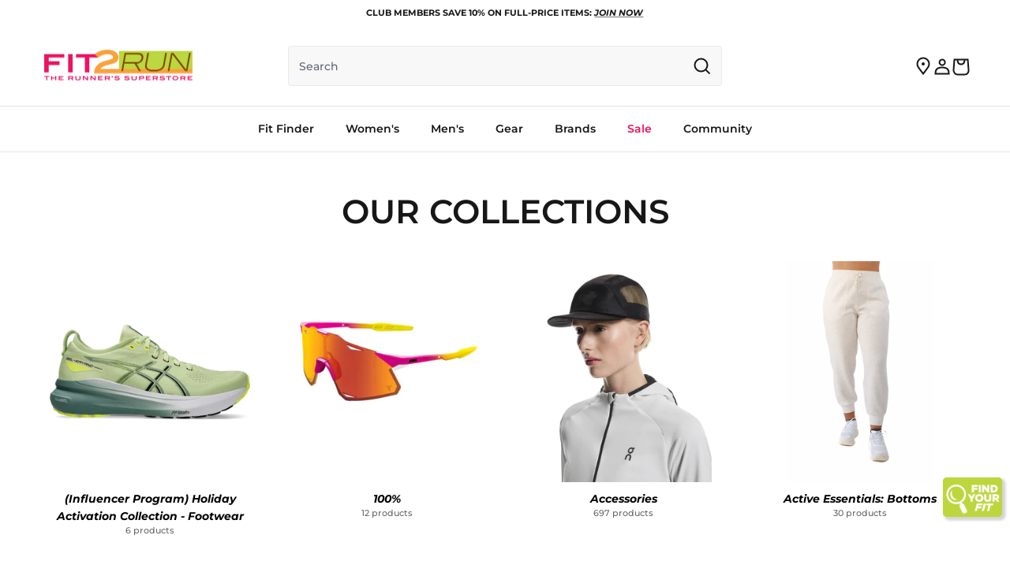

--- FILE ---
content_type: text/html
request_url: https://converse.microcast.ai/373defa8-4112-46b3-8f51-c71a352bf57b/6fd22f61-820f-4b31-b5b0-47efba596d18/converse
body_size: 9371
content:
<!DOCTYPE html><html lang="en"><head><meta charSet="utf-8"/><meta name="viewport" content="width=device-width, initial-scale=1"/><script>
  var global = global || window;
  var Buffer = Buffer || [];
  var process = process || { env: { DEBUG: undefined }, version: [] };
</script><title>Microcommerce.AI Converse</title><meta name="description" content="Welcome to Microcommerce.AI Converse"/><link rel="preconnect" href="https://fonts.googleapis.com"/><link rel="preconnect" href="https://fonts.gstatic.com" crossorigin="anonymous"/><base target="_parent"/></head><body><style data-emotion="css-global 19bpakj">*{box-sizing:border-box;margin:0;padding:0;}html{webkit-font-smoothing:antialiased;-moz-osx-font-smoothing:grayscale;height:100%;width:100%;}body{font-family:"Montserrat",sans-serif;background-color:#ffffff;color:#4a4a4a;height:100%;width:100%;}a{-webkit-text-decoration:none;text-decoration:none;}#root{height:100%;width:100%;}.fullHeight{height:100%;}</style><style data-emotion="css vg5h0d-MuiStack-root">.css-vg5h0d-MuiStack-root{display:-webkit-box;display:-webkit-flex;display:-ms-flexbox;display:flex;-webkit-flex-direction:column;-ms-flex-direction:column;flex-direction:column;background-color:#bdd63d;border-color:#bdd63d;border-radius:0px;border-width:3px;border-style:solid;margin:0px;padding:0px;box-shadow:none;font-size:inherit;height:100%;display:-webkit-box;display:-webkit-flex;display:-ms-flexbox;display:flex;overflow:hidden;}</style><div class="MuiStack-root embedded-conversation-widget css-vg5h0d-MuiStack-root"><style data-emotion="css 1ewwxsb-MuiStack-root">.css-1ewwxsb-MuiStack-root{display:-webkit-box;display:-webkit-flex;display:-ms-flexbox;display:flex;-webkit-flex-direction:row;-ms-flex-direction:row;flex-direction:row;background-color:#bdd63d;border-color:#bdd63d;border-radius:0px;border-width:0;border-style:solid;margin:0px;padding:0px;box-shadow:none;font-size:inherit;-webkit-box-pack:justify;-webkit-justify-content:space-between;justify-content:space-between;-webkit-align-content:center;-ms-flex-line-pack:center;align-content:center;position:-webkit-sticky;position:sticky;top:0;z-index:10;height:45px;-webkit-flex-shrink:0;-ms-flex-negative:0;flex-shrink:0;}</style><div class="MuiStack-root css-1ewwxsb-MuiStack-root"><style data-emotion="css 6ouvrs-MuiStack-root">.css-6ouvrs-MuiStack-root{display:-webkit-box;display:-webkit-flex;display:-ms-flexbox;display:flex;-webkit-flex-direction:row;-ms-flex-direction:row;flex-direction:row;-webkit-align-content:center;-ms-flex-line-pack:center;align-content:center;}</style><div class="MuiStack-root css-6ouvrs-MuiStack-root" style="opacity:0;visibility:hidden;display:none"><style data-emotion="css j8yv0t-MuiIconButton-root">.css-j8yv0t-MuiIconButton-root{text-align:center;-webkit-flex:0 0 auto;-ms-flex:0 0 auto;flex:0 0 auto;font-size:1.5rem;padding:8px;border-radius:50%;overflow:visible;color:rgba(0, 0, 0, 0.54);-webkit-transition:background-color 150ms cubic-bezier(0.4, 0, 0.2, 1) 0ms;transition:background-color 150ms cubic-bezier(0.4, 0, 0.2, 1) 0ms;color:#ffffff;}.css-j8yv0t-MuiIconButton-root:hover{background-color:rgba(0, 0, 0, 0.04);}@media (hover: none){.css-j8yv0t-MuiIconButton-root:hover{background-color:transparent;}}.css-j8yv0t-MuiIconButton-root.Mui-disabled{background-color:transparent;color:rgba(0, 0, 0, 0.26);}</style><style data-emotion="css 199canp-MuiButtonBase-root-MuiIconButton-root">.css-199canp-MuiButtonBase-root-MuiIconButton-root{display:-webkit-inline-box;display:-webkit-inline-flex;display:-ms-inline-flexbox;display:inline-flex;-webkit-align-items:center;-webkit-box-align:center;-ms-flex-align:center;align-items:center;-webkit-box-pack:center;-ms-flex-pack:center;-webkit-justify-content:center;justify-content:center;position:relative;box-sizing:border-box;-webkit-tap-highlight-color:transparent;background-color:transparent;outline:0;border:0;margin:0;border-radius:0;padding:0;cursor:pointer;-webkit-user-select:none;-moz-user-select:none;-ms-user-select:none;user-select:none;vertical-align:middle;-moz-appearance:none;-webkit-appearance:none;-webkit-text-decoration:none;text-decoration:none;color:inherit;text-align:center;-webkit-flex:0 0 auto;-ms-flex:0 0 auto;flex:0 0 auto;font-size:1.5rem;padding:8px;border-radius:50%;overflow:visible;color:rgba(0, 0, 0, 0.54);-webkit-transition:background-color 150ms cubic-bezier(0.4, 0, 0.2, 1) 0ms;transition:background-color 150ms cubic-bezier(0.4, 0, 0.2, 1) 0ms;color:#ffffff;}.css-199canp-MuiButtonBase-root-MuiIconButton-root::-moz-focus-inner{border-style:none;}.css-199canp-MuiButtonBase-root-MuiIconButton-root.Mui-disabled{pointer-events:none;cursor:default;}@media print{.css-199canp-MuiButtonBase-root-MuiIconButton-root{-webkit-print-color-adjust:exact;color-adjust:exact;}}.css-199canp-MuiButtonBase-root-MuiIconButton-root:hover{background-color:rgba(0, 0, 0, 0.04);}@media (hover: none){.css-199canp-MuiButtonBase-root-MuiIconButton-root:hover{background-color:transparent;}}.css-199canp-MuiButtonBase-root-MuiIconButton-root.Mui-disabled{background-color:transparent;color:rgba(0, 0, 0, 0.26);}</style><button class="MuiButtonBase-root MuiIconButton-root MuiIconButton-sizeMedium css-199canp-MuiButtonBase-root-MuiIconButton-root" tabindex="0" type="button"><style data-emotion="css i4bv87-MuiSvgIcon-root">.css-i4bv87-MuiSvgIcon-root{-webkit-user-select:none;-moz-user-select:none;-ms-user-select:none;user-select:none;width:1em;height:1em;display:inline-block;fill:currentColor;-webkit-flex-shrink:0;-ms-flex-negative:0;flex-shrink:0;-webkit-transition:fill 200ms cubic-bezier(0.4, 0, 0.2, 1) 0ms;transition:fill 200ms cubic-bezier(0.4, 0, 0.2, 1) 0ms;font-size:1.5rem;}</style><svg class="MuiSvgIcon-root MuiSvgIcon-fontSizeMedium css-i4bv87-MuiSvgIcon-root" focusable="false" aria-hidden="true" viewBox="0 0 24 24" data-testid="ExpandLessIcon"><path d="m12 8-6 6 1.41 1.41L12 10.83l4.59 4.58L18 14z"></path></svg></button></div><style data-emotion="css 1f9ca54-MuiStack-root">.css-1f9ca54-MuiStack-root{display:-webkit-box;display:-webkit-flex;display:-ms-flexbox;display:flex;-webkit-flex-direction:row;-ms-flex-direction:row;flex-direction:row;position:absolute;left:0px;top:50%;-webkit-transform:translate(0, -50%);-moz-transform:translate(0, -50%);-ms-transform:translate(0, -50%);transform:translate(0, -50%);cursor:pointer;-webkit-align-items:center;-webkit-box-align:center;-ms-flex-align:center;align-items:center;}</style><div class="MuiStack-root css-1f9ca54-MuiStack-root"></div><style data-emotion="css i9gxme">.css-i9gxme{-webkit-box-flex:1;-webkit-flex-grow:1;-ms-flex-positive:1;flex-grow:1;}</style><div class="MuiBox-root css-i9gxme"></div><style data-emotion="css vlqgk4-MuiStack-root">.css-vlqgk4-MuiStack-root{display:-webkit-box;display:-webkit-flex;display:-ms-flexbox;display:flex;-webkit-flex-direction:row;-ms-flex-direction:row;flex-direction:row;position:absolute;top:50%;left:50%;-webkit-transform:translate(-50%, -50%);-moz-transform:translate(-50%, -50%);-ms-transform:translate(-50%, -50%);transform:translate(-50%, -50%);cursor:pointer;-webkit-align-items:center;-webkit-box-align:center;-ms-flex-align:center;align-items:center;}</style><div class="MuiStack-root css-vlqgk4-MuiStack-root"><img src="https://mcn-repo-prod-373defa8-c2a17c57.s3.amazonaws.com/7e086b8d-54e2-48c8-a68b-a41d18b44e30/original" alt="" class="" style="background-color:inherit;max-height:45px"/></div><div class="MuiBox-root css-i9gxme"></div><div class="MuiStack-root css-6ouvrs-MuiStack-root" style="opacity:0;visibility:hidden;display:none"><button class="MuiButtonBase-root MuiIconButton-root MuiIconButton-sizeMedium css-199canp-MuiButtonBase-root-MuiIconButton-root" tabindex="0" type="button" id="conversations-menu-button"><svg class="MuiSvgIcon-root MuiSvgIcon-fontSizeMedium css-i4bv87-MuiSvgIcon-root" focusable="false" aria-hidden="true" viewBox="0 0 24 24" data-testid="MenuIcon"><path d="M3 18h18v-2H3zm0-5h18v-2H3zm0-7v2h18V6z"></path></svg></button><style data-emotion="css 1qsqz4c-MuiMenu-root">.css-1qsqz4c-MuiMenu-root{color:#ffffff;}.css-1qsqz4c-MuiMenu-root .MuiMenu-paper{background-color:#ffffff;}</style><style data-emotion="css cojabb-MuiPopover-root-MuiMenu-root">.css-cojabb-MuiPopover-root-MuiMenu-root{color:#ffffff;}.css-cojabb-MuiPopover-root-MuiMenu-root .MuiMenu-paper{background-color:#ffffff;}</style></div></div></div><script>((STORAGE_KEY2, restoreKey) => {
        if (!window.history.state || !window.history.state.key) {
          let key2 = Math.random().toString(32).slice(2);
          window.history.replaceState({
            key: key2
          }, "");
        }
        try {
          let positions = JSON.parse(sessionStorage.getItem(STORAGE_KEY2) || "{}");
          let storedY = positions[restoreKey || window.history.state.key];
          if (typeof storedY === "number") {
            window.scrollTo(0, storedY);
          }
        } catch (error) {
          console.error(error);
          sessionStorage.removeItem(STORAGE_KEY2);
        }
      })("positions", null)</script><link rel="modulepreload" href="/assets/entry.client-DiJwMC1z.js"/><link rel="modulepreload" href="/assets/emotion-element-43c6fea0.browser.esm-Cn1xnP41.js"/><link rel="modulepreload" href="/assets/client.context-ClRGXO2k.js"/><link rel="modulepreload" href="/assets/root-yY1QzJsk.js"/><link rel="modulepreload" href="/assets/ErrorDisplay-CJwdUlOW.js"/><link rel="modulepreload" href="/assets/_organizationID._clientID.converse-B-D-jrQj.js"/><script>window.__remixContext = {"basename":"/","future":{"v3_fetcherPersist":true,"v3_relativeSplatPath":true,"v3_throwAbortReason":true,"v3_routeConfig":false,"v3_singleFetch":false,"v3_lazyRouteDiscovery":true,"unstable_optimizeDeps":false},"isSpaMode":false,"state":{"loaderData":{"routes/$organizationID.$clientID.converse":{"storeSnapshot":{"aiMode":"shopper","currentPortalID":"995fc31e-7077-4b20-9d21-85545424a613","currentOrganizationID":"373defa8-4112-46b3-8f51-c71a352bf57b","clientAIUrl":"https://converse.microcast.ai/stream/","clientAIBaseUrl":"https://www.fit2run.com/products/","stylesheet":{"site":{"buttons":{"border":{"hover":{"color":"color_primary_hover"},"disabled":{"color":"color_primary_disabled"},"color":"color_primary","radius":22,"thickness":2},"background":{"color":"color_background","hover":{"color":"color_background"},"disabled":{"color":"color_background"}},"font":{"hover":{"color":"color_primary_hover"},"disabled":{"color":"color_primary_disabled"},"fontSize":14,"color":"color_primary","fontWeight":"normal","textTransform":"none"}},"system":{"chips":{"secondary":{"border":{"hover":{"color":"#f3c18b"},"disabled":{"color":"color_secondary_disabled"},"color":"#f3c18b","radius":16,"thickness":1},"selectedColor":"color_secondary_hover","background":{"color":"#f3c18b","hover":{"color":"#f3c18b"},"disabled":{"color":"color_secondary_disabled"}},"font":{"hover":{"color":"#000000"},"disabled":{"color":"color_font"},"fontSize":14,"color":"#000000","fontWeight":"400","textTransform":"none"}},"primary":{"border":{"hover":{"color":"color_secondary"},"disabled":{"color":"color_primary_disabled"},"color":"color_secondary","radius":16,"thickness":1},"selectedColor":"color_primary_hover","background":{"color":"#ffffff","hover":{"color":"color_secondary"},"disabled":{"color":"color_primary_disabled"}},"font":{"hover":{"color":"#000000"},"disabled":{"color":"color_font"},"fontSize":14,"color":"#000000","fontWeight":"400","textTransform":"none"}}},"buttons":{"secondary":{"border":{"hover":{"color":"color_secondary_hover"},"disabled":{"color":"color_secondary_disabled"},"color":"color_secondary","radius":6,"thickness":1},"background":{"color":"rgba(0,0,0,0)","hover":{"color":"rgba(0,0,0,0)"},"disabled":{"color":"rgba(0,0,0,0)"}},"font":{"hover":{"color":"color_secondary_hover"},"disabled":{"color":"color_secondary_disabled"},"fontSize":14,"color":"color_secondary","fontWeight":"400","textTransform":"none"}},"primary":{"border":{"hover":{"color":"color_primary_hover"},"disabled":{"color":"color_primary_disabled"},"color":"color_primary","radius":6,"thickness":1},"background":{"color":"color_primary","hover":{"color":"color_primary_hover"},"disabled":{"color":"color_primary_disabled"}},"font":{"hover":{"color":"color_font_inverse"},"disabled":{"color":"color_font"},"fontSize":14,"color":"color_font_inverse","fontWeight":"400","textTransform":"none"}}},"pages":{"message":{"font":{"fontSize":14,"color":"color_font","fontWeight":"normal","textTransform":"none"}},"pageTitle":{"font":{"fontSize":18,"color":"color_font","fontWeight":"800","textTransform":"none"}}}},"paper":{"color":"color_background"},"background":{"color":"color_background"},"sidebar":{"selectedItem":{"backgroundColor":"#0a1d4a"},"gradient":{"topColor":"#142261","bottomColor":"#004789"}},"searchBar":{"border":{"hover":{"color":"color_primary_hover"},"disabled":{"color":"color_primary_disabled"},"color":"color_primary","radius":22,"thickness":2},"background":{"color":"color_background","hover":{"color":"color_background"},"disabled":{"color":"color_background"}},"font":{"hover":{"color":"color_primary_hover"},"disabled":{"color":"color_primary_disabled"},"fontSize":12,"color":"color_primary","fontWeight":"normal","textTransform":"none"}},"progressBar":{"color":"color_secondary","bar":{"color":"color_secondary_disabled"}},"ctaButtons":{"border":{"hover":{"color":"color_secondary_hover"},"disabled":{"color":"color_secondary_disabled"},"color":"color_secondary","radius":6,"thickness":1},"background":{"color":"color_secondary","hover":{"color":"color_secondary_hover"},"disabled":{"color":"color_secondary_disabled"}},"font":{"hover":{"color":"color_font_inverse"},"disabled":{"color":"color_font_inverse"},"fontSize":14,"color":"color_font_inverse","fontWeight":"500","textTransform":"uppercase"}},"iconColor":{"color":"color_secondary","hover":{"color":"color_secondary_hover"}},"tabs":{"underline":{"color":"color_secondary"},"background":{"color":"rgba(0,0,0,0)","hover":{"color":"rgba(0,0,0,0)"},"disabled":{"color":"rgba(0,0,0,0)"}},"font":{"hover":{"color":"color_secondary_hover"},"disabled":{"color":"color_secondary_disabled"},"color":"color_secondary","textTransform":"none"}},"lineColor":"color_secondary","defaultFont":"\"Montserrat\", sans-serif"},"footer":{"link":{"font":{"fontSize":12,"color":"color_tertiary","fontWeight":"400","textTransform":"none"}},"socialLinks":{"color":"color_tertiary"},"heading":{"font":{"fontSize":16,"color":"color_primary","fontWeight":"700","textTransform":"none"}},"background":{"color":"color_background"}},"landingPage":{"sectionText":{"font":{"color":"color_font","fontSize":16,"fontWeight":"normal"}},"sectionHeaders":{"font":{"color":"color_font","fontSize":24,"fontWeight":"700"}},"courseInfoTabs":{"underline":{"color":"color_primary"},"background":{"color":"rgba(0,0,0,0)","hover":{"color":"rgba(0,0,0,0)"},"disabled":{"color":"rgba(0,0,0,0)"}},"font":{"hover":{"color":"color_primary_hover"},"disabled":{"color":"color_primary_disabled"},"fontSize":12,"color":"color_primary","fontWeight":"700","textTransform":"capitalize"}},"tabs":{"background":{"color":"#f5f5f5"}},"lineColor":"color_primary_disabled","sectionSubHeaders":{"font":{"color":"color_font","fontSize":20,"fontWeight":"700"}},"bullet":{"color":"color_secondary"}},"courseDisplay":{"courseHeadline":{"font":{"color":"color_font"}},"instructor":{"font":{"color":"color_primary"}},"showMoreLinkColor":"color_primary","courseTitleLandingPage":{"font":{"color":"color_font"}},"courseTitleFeatureCard":{"font":{"color":"color_font"}},"courseTitleSalesCard":{"font":{"color":"color_font","textTransform":"capitalize"}},"description":{"font":{"color":"color_font"}},"sectionHeadings":{"font":{"color":"color_font"}},"courseInfoBarText":{"font":{"color":"color_primary"}}},"global":{"secondary":{"color":"#bdd63d","hover":{"color":"#ee1061"},"disabled":{"color":"#091E424F"}},"background":{"color":"#ffffff"},"tertiary":{"color":"#0B5197","hover":{"color":"#1564C0"},"disabled":{"color":"#091E424F"}},"secondaryFont":{"color":"#ee1061"},"inverseFont":{"color":"#ffffff"},"primary":{"color":"#ee1061","hover":{"color":"#bdd63d"},"disabled":{"color":"#091E424F"}},"font":{"color":"#4a4a4a"}},"menu":{"subMenu":{"font":{"color":"color_primary"}},"subMenuSeparator":{"color":"color_tertiary"},"menu":{"font":{"color":"color_primary"}},"menuSeparator":{"color":"color_tertiary"}},"courseDeliveryPage":{"courseOutlineButton":{"color":"color_primary"},"courseInfoBar":{"background":{"color":"color_primary"}},"tabText":{"font":{"color":"color_font","fontSize":13,"fontWeight":"400"}},"courseOutlineIcon":{"color":"color_font_inverse"},"ctaLinksButton":{"border":{"hover":{"color":"color_secondary_hover"},"disabled":{"color":"color_secondary_disabled"},"color":"color_secondary","radius":6,"thickness":1},"background":{"color":"color_secondary","hover":{"color":"color_secondary_hover"},"disabled":{"color":"color_secondary_disabled"}},"font":{"hover":{"color":"color_font_inverse"},"disabled":{"color":"color_font_inverse"},"fontSize":14,"color":"color_font_inverse","fontWeight":"500","textTransform":"uppercase"}},"notesBoxIconColor":"color_secondary","courseOutline":{"font":{"color":"color_font_inverse"}},"courseTabs":{"underline":{"color":"rgba(0,0,0,0)"},"background":{"color":"rgba(0,0,0,0)","hover":{"color":"color_background"},"disabled":{"color":"rgba(0,0,0,0)"}},"font":{"hover":{"color":"color_primary_hover"},"disabled":{"color":"color_primary_disabled"},"fontSize":14,"color":"color_primary","fontWeight":"700","textTransform":"capitalize"}},"courseProgressIconColor":"color_secondary","callToActionButton":{"border":{},"font":{}},"tabHeader":{"font":{"color":"color_font","fontSize":16,"fontWeight":"700"}},"lessonTitle":{"font":{"color":"color_font"}},"courseProgressTextColor":"color_font_inverse","notesBoxTextColor":"color_font","courseProgressBarColor":"color_tertiary","courseBarLabels":{"font":{"fontSize":16,"color":"color_font_inverse","fontWeight":"600","textTransform":"none"}},"courseBarTitle":{"font":{"color":"color_font_inverse","fontSize":16,"fontWeight":"700"}}}},"promptPlaceholder":"Type your question here","clientAIFeedbackButtons":false,"isAIServiceUnavailable":false,"clientAIConfig":{"productCardConfig":{"elementOrder":["productName","ratings","description","pricing","variantSelection","addToCartButton"],"buttonText":"ADD TO CART","imageClickable":true,"orientation":"horizontal","backgroundColor":"#ffffff","postPurchaseEnabled":true,"buttonStyle":{"backgroundColor":"color_primary","color":"color_font_inverse","borderRadius":8,"hoverBackgroundColor":"color_primary_hover","hoverColor":"color_font_inverse","disabledBackgroundColor":"","disabledColor":"color_font"},"showVariantSelection":true,"horizontalWidth":450,"showDescription":false,"verticalWidth":250,"showPrice":true,"showAddToCartButton":true,"showTitle":true,"showRatings":false,"borderStyle":{"borderRadius":4,"borderColor":"#ccc","borderWidth":1}},"anywhereWidgetCustomCss":"","openSupportToolMessage":"Please wait while you are transferred...","pageSuggestedPromptsRefreshDays":30,"useFullProductSheet":false,"dualSearchPromptTemplate":"","openSupportToolTimezone":"America/New_York","categoryCollectionPath":"","categoryPageSuggestedPromptsStyle":{},"useProductType":true,"exitToolEnabled":true,"pageSuggestedPromptsCustomCss":"","anywhereWidgetHint":"","useGoogleAnalytics":false,"maxResults":12,"customerContextToolEnabled":true,"categoryPageSuggestedPromptsCustomCss":"","dualSearchInstructions":"","shoppingAssistantPromptTemplate":"","productPagePath":"","categoryPageSuggestedPromptsHeader":"","aiModeSearchInstructions":"","productFeedID":"5d018866-1fff-4782-8e90-dd042b60b338","openSupportToolOffHoursPrompt":"If the customer asks about any of these items:\n- Cancel my order\n- I received a damaged/defective item\n- I’m missing an item\n- Can I edit my order\n- Can I add onto my order\n- Angry sentiment customer\n- Order Support\nAsk them to come back during business hours. Do NOT call the openSupportChat tool.\n\nDon’t use the openSupportChat tool without first presenting the user with this message:\n\nOur live support is currently closed, but feel free to leave us a message at support@fit2run.com and we will get back to you as soon as possible. Our support hours are 9am - 5pm (ET) Monday - Saturday. Please feel free to continue to use the Fit Assistant for any questions.\n\nDon't show any additional messages after presenting the above message to the user.","openSupportToolEnabled":true,"showProductPromptsInShoppingAssistant":true,"pageSuggestedPromptsHeader":"FREQUENTLY ASKED QUESTIONS: ","clientAIUseDualSearch":false,"openSupportToolOpenHoursPrompt":"If the customer asks about any of these items:\n- Cancel my order\n- I received a damaged/defective item\n- I’m missing an item\n- Can I edit my order\n- Can I add onto my order\n- Angry sentiment customer\n- Order Support\nALWAYS call the openSupportChat tool.","enhancedProductCardEnabled":true,"openSupportToolStatus":"calendar","productPageSuggestedPromptsEnabled":true,"knowledgeBaseOverride":"","pageSuggestedPromptsStyle":{"button":{"hover":{"color":"#ffffff","backgroundColor":"color_primary","borderColor":"color_primary"},"borderColor":"#ed1261","fontSize":14,"color":"color_font"},"header":{"fontSize":16}},"brandVoicePrompt":"You are an online shopping assistant for Fit2Run at www.fit2run.com.   Your job is to answer questions, support product discovery and recommend products to customers.  The tone should be enthusiastic, excited and encouraging like a motivating coach. It should share insights on how each product can directly improve a runner’s training, daily mileage, recovery, or race performance. Offer tips that makes runs more effective and enjoyable. Encourage whether someone is training for their first 5K or their 10th marathon, make them feel motivated and excited like they can do it. Feel free to use a few emojis.","openSupportToolOpenHours":"Mo 09:00-17:00; Tu 09:00-17:00; We 09:00-17:00; Th 09:00-17:00; Fr 09:00-17:00; Sa 09:00-17:00;","filterMode":"","exitToolSystemPromptInstructions":"","knowledgeBaseToolEnabled":true,"orderStatusToolSystemPromptInstructions":"","orderStatusToolEnabled":true,"languageModel":"google.gemini-2.5-flash","key":"31d06a2e-2b61-4854-ac99-669df133d8c1","openSupportToolDelay":4000,"shoppingAssistantInstructions":"","anywhereWidgetStyles":{},"pageSuggestedPromptsSystemPromptInstructions":"You are an assistant that generates helpful suggested prompts for customers based on a product description.\n\nYou will be given a markdown document describing a product.\n\nBased on the content, generate up to ${maxCount} user questions that are specific and helpful to ask about the product. The questions should help the user better understand or explore the product's features or use cases.\n\nOutput only a JSON array of strings.\n\nFor example:\n[\n  \"Is it waterproof?\",\n  \"What materials is it made from?\",\n  \"Does it come in other colors?\"\n]","pageSuggestedPromptsMaxCount":3,"anywhereWidgetHeader":"","categoryPageSuggestedPromptsSystemPromptInstructions":"","aiModeSearchPromptTemplate":"","categoryPageSuggestedPromptsEnabled":false,"openSupportToolOffHoursMessage":"I'm sorry Live Chat is not available.","aiSearchConfig":{"container":{"padding":16,"gap":16},"layout":{"useCssVariable":true,"headerHeightValue":"88px","headerCssVariable":"--header-height"},"typography":{"cardTitleMaxLines":2,"errorFontSize":"0.75rem","titleFontSize":"1.1rem","cardTitleVariant":"h5","priceFontSize":"1rem","panelTitleVariant":"h6"},"mainImage":{"minHeight":"200px","aspectRatio":0.775,"borderRadius":0,"height":"50vh"},"variantPhotoSwatches":{"size":50,"enabled":true,"gap":8},"detailsButton":{"borderRadius":8,"padding":"12px 16px","fontSize":"0.875rem"},"description":{"panelMaxLength":200,"cardMaxLength":75,"showSeeMore":true},"thumbnails":{"width":76,"selectedBorderWidth":2,"borderRadius":8,"hoverBorderWidth":2,"gap":8,"height":76}},"googleAnalyticsPropertyID":"","addToCartEnabled":true},"clientAISuggestedPrompts":["Help me find the right shoes\u0026#8226;Need a gift for a runner\u0026#8226;My feet/arches hurt?\u0026#8226;I need running tips\u0026#8226;I have a 5K coming up - what shoe is right for me?"],"clientAIStartingMessage":"What can we help you find?","clientAIPersistentPrompts":"Order Support","suggestedPromptsHeader":"FREQUENTLY ASKED QUESTIONS: ","widgetProps":{"limitToPageWidth":true,"questionAlignment":"right-60","showResetWithInput":false,"headerLogo":{"url":"https://mcn-repo-prod-373defa8-c2a17c57.s3.amazonaws.com/317087de-9de5-4e41-83a7-91486c5c27b3/original","status":"loaded","avatar":false},"questionStyle":{"padding":12,"backgroundColor":"#dcdcdc","borderColor":"#9b9b9b","margin":0,"borderRadius":8,"color":"color_font","shadow":1,"borderWidth":1},"defaultProcessingIcon":{"color":"color_primary","width":80,"height":20},"footerStyle":{"padding":3,"backgroundColor":"color_secondary","borderColor":"color_secondary","margin":0,"borderRadius":0,"color":"color_font","shadow":0,"borderWidth":0},"menuButtonPosition":"right","courseCardShowInstructor":false,"feedbackButton":{"color":"#000","hover":"#ccc"},"startingMessageFontStyle":{"color":"color_font","fontSize":16,"fontWeight":"bold"},"headerStyle":{"padding":0,"backgroundColor":"color_secondary","borderColor":"color_secondary","margin":0,"borderRadius":0,"color":"color_font","shadow":0,"borderWidth":0},"minimizedLogo":{"url":"https://mcn-repo-prod-373defa8-c2a17c57.s3.amazonaws.com/7e086b8d-54e2-48c8-a68b-a41d18b44e30/original","status":"loaded","avatar":false},"responseAlignment":"left","referenceFormatting":{"outlineColor":"#000000"},"closeButtonPosition":"hide","windowStyle":{"padding":0,"backgroundColor":"color_secondary","borderColor":"color_secondary","margin":0,"borderRadius":0,"color":"color_font","shadow":0,"borderWidth":3},"enableVoiceInput":false,"productFormatting":{"orientation":"vertical","showDescription":false,"backgroundColor":"#fff","showPrice":false,"showTitle":true,"showBox":false,"showImage":true,"borderStyle":{"borderRadius":4,"borderColor":"#ccc","borderWidth":1}},"showItemReferencesWithMessage":false,"courseCardShowTitle":true,"dividerStyle":{"color":"color_primary","thickness":0},"showItemReferencesCarousel":false,"resetConversationLabel":"New Conversation","courseCardShowDescLines":2,"titlePosition":"center","multiRefinementSubmitButtonText":"Submit Refinements","courseCardShowImage":true,"bodyStyle":{"padding":1,"backgroundColor":"#ffffff","borderColor":"color_secondary","margin":0,"borderRadius":1,"color":"color_font","shadow":0,"borderWidth":0},"minimizeButtonPosition":"left","headerControlsColor":"#ffffff","enableMultiRefinements":false,"logoPosition":"center","productPromptHeader":"Have questions about this product?","footerLinks":{"title":"","links":[]},"responseStyle":{"padding":12,"backgroundColor":"color_background","borderColor":"#9b9b9b","margin":0,"borderRadius":8,"color":"color_font","shadow":1,"borderWidth":1},"inputStyle":{"padding":4,"backgroundColor":"rgba(0,0,0,0)","borderColor":"color_secondary","margin":4,"borderRadius":2,"color":"color_font","shadow":0,"borderWidth":0},"style":{"padding":4,"backgroundColor":"rgba(0,0,0,0)","borderColor":"color_primary","margin":4,"borderRadius":2,"color":"color_font","shadow":0,"borderWidth":0},"headerHeight":45},"widgetConfigId":"","suggestedPrompts":[],"isLoadingSuggestedPrompts":false,"tokens":{},"lastSuggestedPromptsKey":""},"fontFamily":"\"Montserrat\", sans-serif"},"root":null},"actionData":null,"errors":null}};</script><script type="module" async="">;
import * as route0 from "/assets/root-yY1QzJsk.js";
import * as route1 from "/assets/_organizationID._clientID.converse-B-D-jrQj.js";
window.__remixManifest = {
  "entry": {
    "module": "/assets/entry.client-DiJwMC1z.js",
    "imports": [
      "/assets/emotion-element-43c6fea0.browser.esm-Cn1xnP41.js",
      "/assets/client.context-ClRGXO2k.js"
    ],
    "css": []
  },
  "routes": {
    "root": {
      "id": "root",
      "path": "",
      "hasAction": false,
      "hasLoader": false,
      "hasClientAction": false,
      "hasClientLoader": false,
      "hasErrorBoundary": false,
      "module": "/assets/root-yY1QzJsk.js",
      "imports": [
        "/assets/emotion-element-43c6fea0.browser.esm-Cn1xnP41.js",
        "/assets/client.context-ClRGXO2k.js"
      ],
      "css": []
    },
    "routes/$organizationID.$clientID.converse": {
      "id": "routes/$organizationID.$clientID.converse",
      "parentId": "root",
      "path": ":organizationID/:clientID/converse",
      "hasAction": false,
      "hasLoader": true,
      "hasClientAction": false,
      "hasClientLoader": false,
      "hasErrorBoundary": false,
      "module": "/assets/_organizationID._clientID.converse-B-D-jrQj.js",
      "imports": [
        "/assets/emotion-element-43c6fea0.browser.esm-Cn1xnP41.js",
        "/assets/ErrorDisplay-CJwdUlOW.js"
      ],
      "css": []
    }
  },
  "url": "/assets/manifest-c574ed14.js",
  "version": "c574ed14"
};
window.__remixRouteModules = {"root":route0,"routes/$organizationID.$clientID.converse":route1};

import("/assets/entry.client-DiJwMC1z.js");</script></body></html>

--- FILE ---
content_type: application/javascript
request_url: https://converse.microcast.ai/assets/_organizationID._clientID.converse-B-D-jrQj.js
body_size: 689
content:
import{y as r,o as t}from"./emotion-element-43c6fea0.browser.esm-Cn1xnP41.js";import{E as a,C as m,F as l,T as d,p as g,P as u,e as c,f as h,A as S,g as p}from"./ErrorDisplay-CJwdUlOW.js";const f=()=>[{title:"Microcommerce.AI Converse"},{name:"description",content:"Welcome to Microcommerce.AI Converse"}],w=()=>{const{storeSnapshot:i,fontFamily:n,error:s}=r();if(s)return t.jsx(a,{error:s});const o=m.create(i),e=o.widgetProps;return t.jsxs(t.Fragment,{children:[n&&t.jsx(l,{fontFamily:n}),t.jsxs(d,{theme:g(o.stylesheet),children:[t.jsx(u,{}),t.jsxs(c,{value:o,children:[t.jsx(h,{}),t.jsx(S,{}),t.jsx(p,{adminOptions:e.adminOptions,agentAvatarImage:e.agentAvatarImage,agentName:e.agentName,animatedProcessingImage:e.animatedProcessingImage,bodyStyle:e.bodyStyle,closeButtonPosition:e.closeButtonPosition,courseCardShowDescLines:e.courseCardShowDescLines,courseCardShowImage:e.courseCardShowImage,courseCardShowInstructor:e.courseCardShowInstructor,courseCardShowTitle:e.courseCardShowTitle,defaultProcessingIcon:e.defaultProcessingIcon,dividerStyle:e.dividerStyle,enableMultiRefinements:e.enableMultiRefinements,enableVoiceInput:e.enableVoiceInput,feedbackButton:e.feedbackButton,footerStyle:e.footerStyle,footerLinks:e.footerLinks,headerControlsColor:e.headerControlsColor,headerHeight:e.headerHeight,headerLogo:e.headerLogo,headerStyle:e.headerStyle,hideRightRailOnMobile:e.hideRightRailOnMobile,inputStyle:e.inputStyle,logoPosition:e.logoPosition,maxItemsInRightRail:e.maxItemsInRightRail,menuButtonPosition:e.menuButtonPosition,minimizeButtonPosition:e.minimizeButtonPosition,minimizedLogo:e.minimizedLogo,multiRefinementSubmitButtonText:e.multiRefinementSubmitButtonText,openWebPagesInNewTab:e.openWebPagesInNewTab,productFormatting:e.productFormatting,questionAlignment:e.questionAlignment,questionStyle:e.questionStyle,referenceFormatting:e.referenceFormatting,resetConversationLabel:e.resetConversationLabel,responseAlignment:e.responseAlignment,responseStyle:e.responseStyle,sendImage:e.sendImage,showItemReferencesWithMessage:e.showItemReferencesWithMessage,showResetWithInput:e.showResetWithInput,startingMessageFontStyle:e.startingMessageFontStyle,userAvatarImage:e.userAvatarImage,windowStyle:e.windowStyle})]})]})]})};export{w as default,f as meta};


--- FILE ---
content_type: application/javascript
request_url: https://converse.microcast.ai/assets/ErrorDisplay-CJwdUlOW.js
body_size: 199708
content:
import{z as cu,r as v,x as vb,T as Qa,A as Bn,o as b,C as bx,n as gx,B as zn,t as Re,D as Cs,F as yb,G as uo,H as cd}from"./emotion-element-43c6fea0.browser.esm-Cn1xnP41.js";function xb(e){var t=Object.create(null);return function(r){return t[r]===void 0&&(t[r]=e(r)),t[r]}}function O(){return O=Object.assign?Object.assign.bind():function(e){for(var t=1;t<arguments.length;t++){var r=arguments[t];for(var n in r)Object.prototype.hasOwnProperty.call(r,n)&&(e[n]=r[n])}return e},O.apply(this,arguments)}var fc={exports:{}},ht={};/** @license React v16.13.1
 * react-is.production.min.js
 *
 * Copyright (c) Facebook, Inc. and its affiliates.
 *
 * This source code is licensed under the MIT license found in the
 * LICENSE file in the root directory of this source tree.
 */var jf;function vx(){if(jf)return ht;jf=1;var e=typeof Symbol=="function"&&Symbol.for,t=e?Symbol.for("react.element"):60103,r=e?Symbol.for("react.portal"):60106,n=e?Symbol.for("react.fragment"):60107,o=e?Symbol.for("react.strict_mode"):60108,i=e?Symbol.for("react.profiler"):60114,a=e?Symbol.for("react.provider"):60109,s=e?Symbol.for("react.context"):60110,l=e?Symbol.for("react.async_mode"):60111,c=e?Symbol.for("react.concurrent_mode"):60111,d=e?Symbol.for("react.forward_ref"):60112,h=e?Symbol.for("react.suspense"):60113,f=e?Symbol.for("react.suspense_list"):60120,u=e?Symbol.for("react.memo"):60115,m=e?Symbol.for("react.lazy"):60116,p=e?Symbol.for("react.block"):60121,g=e?Symbol.for("react.fundamental"):60117,x=e?Symbol.for("react.responder"):60118,S=e?Symbol.for("react.scope"):60119;function _(y){if(typeof y=="object"&&y!==null){var P=y.$$typeof;switch(P){case t:switch(y=y.type,y){case l:case c:case n:case i:case o:case h:return y;default:switch(y=y&&y.$$typeof,y){case s:case d:case m:case u:case a:return y;default:return P}}case r:return P}}}function C(y){return _(y)===c}return ht.AsyncMode=l,ht.ConcurrentMode=c,ht.ContextConsumer=s,ht.ContextProvider=a,ht.Element=t,ht.ForwardRef=d,ht.Fragment=n,ht.Lazy=m,ht.Memo=u,ht.Portal=r,ht.Profiler=i,ht.StrictMode=o,ht.Suspense=h,ht.isAsyncMode=function(y){return C(y)||_(y)===l},ht.isConcurrentMode=C,ht.isContextConsumer=function(y){return _(y)===s},ht.isContextProvider=function(y){return _(y)===a},ht.isElement=function(y){return typeof y=="object"&&y!==null&&y.$$typeof===t},ht.isForwardRef=function(y){return _(y)===d},ht.isFragment=function(y){return _(y)===n},ht.isLazy=function(y){return _(y)===m},ht.isMemo=function(y){return _(y)===u},ht.isPortal=function(y){return _(y)===r},ht.isProfiler=function(y){return _(y)===i},ht.isStrictMode=function(y){return _(y)===o},ht.isSuspense=function(y){return _(y)===h},ht.isValidElementType=function(y){return typeof y=="string"||typeof y=="function"||y===n||y===c||y===i||y===o||y===h||y===f||typeof y=="object"&&y!==null&&(y.$$typeof===m||y.$$typeof===u||y.$$typeof===a||y.$$typeof===s||y.$$typeof===d||y.$$typeof===g||y.$$typeof===x||y.$$typeof===S||y.$$typeof===p)},ht.typeOf=_,ht}var Mf;function yx(){return Mf||(Mf=1,fc.exports=vx()),fc.exports}var pc,$f;function xx(){if($f)return pc;$f=1;var e=yx(),t={childContextTypes:!0,contextType:!0,contextTypes:!0,defaultProps:!0,displayName:!0,getDefaultProps:!0,getDerivedStateFromError:!0,getDerivedStateFromProps:!0,mixins:!0,propTypes:!0,type:!0},r={name:!0,length:!0,prototype:!0,caller:!0,callee:!0,arguments:!0,arity:!0},n={$$typeof:!0,render:!0,defaultProps:!0,displayName:!0,propTypes:!0},o={$$typeof:!0,compare:!0,defaultProps:!0,displayName:!0,propTypes:!0,type:!0},i={};i[e.ForwardRef]=n,i[e.Memo]=o;function a(m){return e.isMemo(m)?o:i[m.$$typeof]||t}var s=Object.defineProperty,l=Object.getOwnPropertyNames,c=Object.getOwnPropertySymbols,d=Object.getOwnPropertyDescriptor,h=Object.getPrototypeOf,f=Object.prototype;function u(m,p,g){if(typeof p!="string"){if(f){var x=h(p);x&&x!==f&&u(m,x,g)}var S=l(p);c&&(S=S.concat(c(p)));for(var _=a(m),C=a(p),y=0;y<S.length;++y){var P=S[y];if(!r[P]&&!(g&&g[P])&&!(C&&C[P])&&!(_&&_[P])){var w=d(p,P);try{s(m,P,w)}catch{}}}}return m}return pc=u,pc}xx();var wx=!0;function Sx(e,t,r){var n="";return r.split(" ").forEach(function(o){e[o]!==void 0?t.push(e[o]+";"):n+=o+" "}),n}var wb=function(t,r,n){var o=t.key+"-"+r.name;(n===!1||wx===!1)&&t.registered[o]===void 0&&(t.registered[o]=r.styles)},Sb=function(t,r,n){wb(t,r,n);var o=t.key+"-"+r.name;if(t.inserted[r.name]===void 0){var i=r;do t.insert(r===i?"."+o:"",i,t.sheet,!0),i=i.next;while(i!==void 0)}};function _x(e){for(var t=0,r,n=0,o=e.length;o>=4;++n,o-=4)r=e.charCodeAt(n)&255|(e.charCodeAt(++n)&255)<<8|(e.charCodeAt(++n)&255)<<16|(e.charCodeAt(++n)&255)<<24,r=(r&65535)*1540483477+((r>>>16)*59797<<16),r^=r>>>24,t=(r&65535)*1540483477+((r>>>16)*59797<<16)^(t&65535)*1540483477+((t>>>16)*59797<<16);switch(o){case 3:t^=(e.charCodeAt(n+2)&255)<<16;case 2:t^=(e.charCodeAt(n+1)&255)<<8;case 1:t^=e.charCodeAt(n)&255,t=(t&65535)*1540483477+((t>>>16)*59797<<16)}return t^=t>>>13,t=(t&65535)*1540483477+((t>>>16)*59797<<16),((t^t>>>15)>>>0).toString(36)}var Cx={animationIterationCount:1,aspectRatio:1,borderImageOutset:1,borderImageSlice:1,borderImageWidth:1,boxFlex:1,boxFlexGroup:1,boxOrdinalGroup:1,columnCount:1,columns:1,flex:1,flexGrow:1,flexPositive:1,flexShrink:1,flexNegative:1,flexOrder:1,gridRow:1,gridRowEnd:1,gridRowSpan:1,gridRowStart:1,gridColumn:1,gridColumnEnd:1,gridColumnSpan:1,gridColumnStart:1,msGridRow:1,msGridRowSpan:1,msGridColumn:1,msGridColumnSpan:1,fontWeight:1,lineHeight:1,opacity:1,order:1,orphans:1,tabSize:1,widows:1,zIndex:1,zoom:1,WebkitLineClamp:1,fillOpacity:1,floodOpacity:1,stopOpacity:1,strokeDasharray:1,strokeDashoffset:1,strokeMiterlimit:1,strokeOpacity:1,strokeWidth:1},Px=/[A-Z]|^ms/g,Tx=/_EMO_([^_]+?)_([^]*?)_EMO_/g,_b=function(t){return t.charCodeAt(1)===45},Df=function(t){return t!=null&&typeof t!="boolean"},hc=xb(function(e){return _b(e)?e:e.replace(Px,"-$&").toLowerCase()}),Lf=function(t,r){switch(t){case"animation":case"animationName":if(typeof r=="string")return r.replace(Tx,function(n,o,i){return cn={name:o,styles:i,next:cn},o})}return Cx[t]!==1&&!_b(t)&&typeof r=="number"&&r!==0?r+"px":r};function Ea(e,t,r){if(r==null)return"";if(r.__emotion_styles!==void 0)return r;switch(typeof r){case"boolean":return"";case"object":{if(r.anim===1)return cn={name:r.name,styles:r.styles,next:cn},r.name;if(r.styles!==void 0){var n=r.next;if(n!==void 0)for(;n!==void 0;)cn={name:n.name,styles:n.styles,next:cn},n=n.next;var o=r.styles+";";return o}return Ox(e,t,r)}case"function":{if(e!==void 0){var i=cn,a=r(e);return cn=i,Ea(e,t,a)}break}}if(t==null)return r;var s=t[r];return s!==void 0?s:r}function Ox(e,t,r){var n="";if(Array.isArray(r))for(var o=0;o<r.length;o++)n+=Ea(e,t,r[o])+";";else for(var i in r){var a=r[i];if(typeof a!="object")t!=null&&t[a]!==void 0?n+=i+"{"+t[a]+"}":Df(a)&&(n+=hc(i)+":"+Lf(i,a)+";");else if(Array.isArray(a)&&typeof a[0]=="string"&&(t==null||t[a[0]]===void 0))for(var s=0;s<a.length;s++)Df(a[s])&&(n+=hc(i)+":"+Lf(i,a[s])+";");else{var l=Ea(e,t,a);switch(i){case"animation":case"animationName":{n+=hc(i)+":"+l+";";break}default:n+=i+"{"+l+"}"}}}return n}var Nf=/label:\s*([^\s;\n{]+)\s*(;|$)/g,cn,ud=function(t,r,n){if(t.length===1&&typeof t[0]=="object"&&t[0]!==null&&t[0].styles!==void 0)return t[0];var o=!0,i="";cn=void 0;var a=t[0];a==null||a.raw===void 0?(o=!1,i+=Ea(n,r,a)):i+=a[0];for(var s=1;s<t.length;s++)i+=Ea(n,r,t[s]),o&&(i+=a[s]);Nf.lastIndex=0;for(var l="",c;(c=Nf.exec(i))!==null;)l+="-"+c[1];var d=_x(i)+l;return{name:d,styles:i,next:cn}},Rx=function(t){return t()},Cb=cu.useInsertionEffect?cu.useInsertionEffect:!1,Ix=Cb||Rx,Bf=Cb||v.useLayoutEffect,kx=vb(function(e,t){var r=e.styles,n=ud([r],void 0,v.useContext(Qa)),o=v.useRef();return Bf(function(){var i=t.key+"-global",a=new t.sheet.constructor({key:i,nonce:t.sheet.nonce,container:t.sheet.container,speedy:t.sheet.isSpeedy}),s=!1,l=document.querySelector('style[data-emotion="'+i+" "+n.name+'"]');return t.sheet.tags.length&&(a.before=t.sheet.tags[0]),l!==null&&(s=!0,l.setAttribute("data-emotion",i),a.hydrate([l])),o.current=[a,s],function(){a.flush()}},[t]),Bf(function(){var i=o.current,a=i[0],s=i[1];if(s){i[1]=!1;return}if(n.next!==void 0&&Sb(t,n.next,!0),a.tags.length){var l=a.tags[a.tags.length-1].nextElementSibling;a.before=l,a.flush()}t.insert("",n,a,!1)},[t,n.name]),null});function Pi(){for(var e=arguments.length,t=new Array(e),r=0;r<e;r++)t[r]=arguments[r];return ud(t)}var fo=function(){var t=Pi.apply(void 0,arguments),r="animation-"+t.name;return{name:r,styles:"@keyframes "+r+"{"+t.styles+"}",anim:1,toString:function(){return"_EMO_"+this.name+"_"+this.styles+"_EMO_"}}};const Pb=v.createContext(null),$W=Pb.Provider,Gt=()=>{const e=v.useContext(Pb);if(!e)throw new Error("ConversationStore cannot be null, please add a context provider.");return e},No={black:"#000",white:"#fff"},ai={300:"#e57373",400:"#ef5350",500:"#f44336",700:"#d32f2f",800:"#c62828"},si={50:"#f3e5f5",200:"#ce93d8",300:"#ba68c8",400:"#ab47bc",500:"#9c27b0",700:"#7b1fa2"},li={50:"#e3f2fd",200:"#90caf9",400:"#42a5f5",700:"#1976d2",800:"#1565c0"},ci={300:"#4fc3f7",400:"#29b6f6",500:"#03a9f4",700:"#0288d1",900:"#01579b"},ui={300:"#81c784",400:"#66bb6a",500:"#4caf50",700:"#388e3c",800:"#2e7d32",900:"#1b5e20"},ra={300:"#ffb74d",400:"#ffa726",500:"#ff9800",700:"#f57c00",900:"#e65100"},Ex={50:"#fafafa",100:"#f5f5f5",200:"#eeeeee",300:"#e0e0e0",400:"#bdbdbd",500:"#9e9e9e",600:"#757575",700:"#616161",800:"#424242",900:"#212121",A100:"#f5f5f5",A200:"#eeeeee",A400:"#bdbdbd",A700:"#616161"};function $n(e){let t="https://mui.com/production-error/?code="+e;for(let r=1;r<arguments.length;r+=1)t+="&args[]="+encodeURIComponent(arguments[r]);return"Minified MUI error #"+e+"; visit "+t+" for the full message."}const Ax=Object.freeze(Object.defineProperty({__proto__:null,default:$n},Symbol.toStringTag,{value:"Module"})),Bo="$$material";function be(e,t){if(e==null)return{};var r={},n=Object.keys(e),o,i;for(i=0;i<n.length;i++)o=n[i],!(t.indexOf(o)>=0)&&(r[o]=e[o]);return r}var jx=/^((children|dangerouslySetInnerHTML|key|ref|autoFocus|defaultValue|defaultChecked|innerHTML|suppressContentEditableWarning|suppressHydrationWarning|valueLink|abbr|accept|acceptCharset|accessKey|action|allow|allowUserMedia|allowPaymentRequest|allowFullScreen|allowTransparency|alt|async|autoComplete|autoPlay|capture|cellPadding|cellSpacing|challenge|charSet|checked|cite|classID|className|cols|colSpan|content|contentEditable|contextMenu|controls|controlsList|coords|crossOrigin|data|dateTime|decoding|default|defer|dir|disabled|disablePictureInPicture|disableRemotePlayback|download|draggable|encType|enterKeyHint|form|formAction|formEncType|formMethod|formNoValidate|formTarget|frameBorder|headers|height|hidden|high|href|hrefLang|htmlFor|httpEquiv|id|inputMode|integrity|is|keyParams|keyType|kind|label|lang|list|loading|loop|low|marginHeight|marginWidth|max|maxLength|media|mediaGroup|method|min|minLength|multiple|muted|name|nonce|noValidate|open|optimum|pattern|placeholder|playsInline|poster|preload|profile|radioGroup|readOnly|referrerPolicy|rel|required|reversed|role|rows|rowSpan|sandbox|scope|scoped|scrolling|seamless|selected|shape|size|sizes|slot|span|spellCheck|src|srcDoc|srcLang|srcSet|start|step|style|summary|tabIndex|target|title|translate|type|useMap|value|width|wmode|wrap|about|datatype|inlist|prefix|property|resource|typeof|vocab|autoCapitalize|autoCorrect|autoSave|color|incremental|fallback|inert|itemProp|itemScope|itemType|itemID|itemRef|on|option|results|security|unselectable|accentHeight|accumulate|additive|alignmentBaseline|allowReorder|alphabetic|amplitude|arabicForm|ascent|attributeName|attributeType|autoReverse|azimuth|baseFrequency|baselineShift|baseProfile|bbox|begin|bias|by|calcMode|capHeight|clip|clipPathUnits|clipPath|clipRule|colorInterpolation|colorInterpolationFilters|colorProfile|colorRendering|contentScriptType|contentStyleType|cursor|cx|cy|d|decelerate|descent|diffuseConstant|direction|display|divisor|dominantBaseline|dur|dx|dy|edgeMode|elevation|enableBackground|end|exponent|externalResourcesRequired|fill|fillOpacity|fillRule|filter|filterRes|filterUnits|floodColor|floodOpacity|focusable|fontFamily|fontSize|fontSizeAdjust|fontStretch|fontStyle|fontVariant|fontWeight|format|from|fr|fx|fy|g1|g2|glyphName|glyphOrientationHorizontal|glyphOrientationVertical|glyphRef|gradientTransform|gradientUnits|hanging|horizAdvX|horizOriginX|ideographic|imageRendering|in|in2|intercept|k|k1|k2|k3|k4|kernelMatrix|kernelUnitLength|kerning|keyPoints|keySplines|keyTimes|lengthAdjust|letterSpacing|lightingColor|limitingConeAngle|local|markerEnd|markerMid|markerStart|markerHeight|markerUnits|markerWidth|mask|maskContentUnits|maskUnits|mathematical|mode|numOctaves|offset|opacity|operator|order|orient|orientation|origin|overflow|overlinePosition|overlineThickness|panose1|paintOrder|pathLength|patternContentUnits|patternTransform|patternUnits|pointerEvents|points|pointsAtX|pointsAtY|pointsAtZ|preserveAlpha|preserveAspectRatio|primitiveUnits|r|radius|refX|refY|renderingIntent|repeatCount|repeatDur|requiredExtensions|requiredFeatures|restart|result|rotate|rx|ry|scale|seed|shapeRendering|slope|spacing|specularConstant|specularExponent|speed|spreadMethod|startOffset|stdDeviation|stemh|stemv|stitchTiles|stopColor|stopOpacity|strikethroughPosition|strikethroughThickness|string|stroke|strokeDasharray|strokeDashoffset|strokeLinecap|strokeLinejoin|strokeMiterlimit|strokeOpacity|strokeWidth|surfaceScale|systemLanguage|tableValues|targetX|targetY|textAnchor|textDecoration|textRendering|textLength|to|transform|u1|u2|underlinePosition|underlineThickness|unicode|unicodeBidi|unicodeRange|unitsPerEm|vAlphabetic|vHanging|vIdeographic|vMathematical|values|vectorEffect|version|vertAdvY|vertOriginX|vertOriginY|viewBox|viewTarget|visibility|widths|wordSpacing|writingMode|x|xHeight|x1|x2|xChannelSelector|xlinkActuate|xlinkArcrole|xlinkHref|xlinkRole|xlinkShow|xlinkTitle|xlinkType|xmlBase|xmlns|xmlnsXlink|xmlLang|xmlSpace|y|y1|y2|yChannelSelector|z|zoomAndPan|for|class|autofocus)|(([Dd][Aa][Tt][Aa]|[Aa][Rr][Ii][Aa]|x)-.*))$/,Mx=xb(function(e){return jx.test(e)||e.charCodeAt(0)===111&&e.charCodeAt(1)===110&&e.charCodeAt(2)<91}),$x=Mx,Dx=function(t){return t!=="theme"},zf=function(t){return typeof t=="string"&&t.charCodeAt(0)>96?$x:Dx},Wf=function(t,r,n){var o;if(r){var i=r.shouldForwardProp;o=t.__emotion_forwardProp&&i?function(a){return t.__emotion_forwardProp(a)&&i(a)}:i}return typeof o!="function"&&n&&(o=t.__emotion_forwardProp),o},Lx=function(t){var r=t.cache,n=t.serialized,o=t.isStringTag;return wb(r,n,o),Ix(function(){return Sb(r,n,o)}),null},Nx=function e(t,r){var n=t.__emotion_real===t,o=n&&t.__emotion_base||t,i,a;r!==void 0&&(i=r.label,a=r.target);var s=Wf(t,r,n),l=s||zf(o),c=!l("as");return function(){var d=arguments,h=n&&t.__emotion_styles!==void 0?t.__emotion_styles.slice(0):[];if(i!==void 0&&h.push("label:"+i+";"),d[0]==null||d[0].raw===void 0)h.push.apply(h,d);else{h.push(d[0][0]);for(var f=d.length,u=1;u<f;u++)h.push(d[u],d[0][u])}var m=vb(function(p,g,x){var S=c&&p.as||o,_="",C=[],y=p;if(p.theme==null){y={};for(var P in p)y[P]=p[P];y.theme=v.useContext(Qa)}typeof p.className=="string"?_=Sx(g.registered,C,p.className):p.className!=null&&(_=p.className+" ");var w=ud(h.concat(C),g.registered,y);_+=g.key+"-"+w.name,a!==void 0&&(_+=" "+a);var T=c&&s===void 0?zf(S):l,I={};for(var E in p)c&&E==="as"||T(E)&&(I[E]=p[E]);return I.className=_,I.ref=x,v.createElement(v.Fragment,null,v.createElement(Lx,{cache:g,serialized:w,isStringTag:typeof S=="string"}),v.createElement(S,I))});return m.displayName=i!==void 0?i:"Styled("+(typeof o=="string"?o:o.displayName||o.name||"Component")+")",m.defaultProps=t.defaultProps,m.__emotion_real=m,m.__emotion_base=o,m.__emotion_styles=h,m.__emotion_forwardProp=s,Object.defineProperty(m,"toString",{value:function(){return"."+a}}),m.withComponent=function(p,g){return e(p,O({},r,g,{shouldForwardProp:Wf(m,g,!0)})).apply(void 0,h)},m}},Bx=["a","abbr","address","area","article","aside","audio","b","base","bdi","bdo","big","blockquote","body","br","button","canvas","caption","cite","code","col","colgroup","data","datalist","dd","del","details","dfn","dialog","div","dl","dt","em","embed","fieldset","figcaption","figure","footer","form","h1","h2","h3","h4","h5","h6","head","header","hgroup","hr","html","i","iframe","img","input","ins","kbd","keygen","label","legend","li","link","main","map","mark","marquee","menu","menuitem","meta","meter","nav","noscript","object","ol","optgroup","option","output","p","param","picture","pre","progress","q","rp","rt","ruby","s","samp","script","section","select","small","source","span","strong","style","sub","summary","sup","table","tbody","td","textarea","tfoot","th","thead","time","title","tr","track","u","ul","var","video","wbr","circle","clipPath","defs","ellipse","foreignObject","g","image","line","linearGradient","mask","path","pattern","polygon","polyline","radialGradient","rect","stop","svg","text","tspan"],uu=Nx.bind();Bx.forEach(function(e){uu[e]=uu(e)});var mc={exports:{}},bc,Vf;function zx(){if(Vf)return bc;Vf=1;var e="SECRET_DO_NOT_PASS_THIS_OR_YOU_WILL_BE_FIRED";return bc=e,bc}var gc,Hf;function Wx(){if(Hf)return gc;Hf=1;var e=zx();function t(){}function r(){}return r.resetWarningCache=t,gc=function(){function n(a,s,l,c,d,h){if(h!==e){var f=new Error("Calling PropTypes validators directly is not supported by the `prop-types` package. Use PropTypes.checkPropTypes() to call them. Read more at http://fb.me/use-check-prop-types");throw f.name="Invariant Violation",f}}n.isRequired=n;function o(){return n}var i={array:n,bigint:n,bool:n,func:n,number:n,object:n,string:n,symbol:n,any:n,arrayOf:o,element:n,elementType:n,instanceOf:o,node:n,objectOf:o,oneOf:o,oneOfType:o,shape:o,exact:o,checkPropTypes:r,resetWarningCache:t};return i.PropTypes=i,i},gc}var Ff;function Vx(){return Ff||(Ff=1,mc.exports=Wx()()),mc.exports}var Hx=Vx();const Ze=Bn(Hx);let du;typeof document=="object"&&(du=gx({key:"css",prepend:!0}));function Fx(e){const{injectFirst:t,children:r}=e;return t&&du?b.jsx(bx,{value:du,children:r}):r}function Ux(e){return e==null||Object.keys(e).length===0}function Tb(e){const{styles:t,defaultTheme:r={}}=e,n=typeof t=="function"?o=>t(Ux(o)?r:o):t;return b.jsx(kx,{styles:n})}function dd(e,t){return uu(e,t)}const Ob=(e,t)=>{Array.isArray(e.__emotion_styles)&&(e.__emotion_styles=t(e.__emotion_styles))},qx=Object.freeze(Object.defineProperty({__proto__:null,GlobalStyles:Tb,StyledEngineProvider:Fx,ThemeContext:Qa,css:Pi,default:dd,internal_processStyles:Ob,keyframes:fo},Symbol.toStringTag,{value:"Module"}));function On(e){if(typeof e!="object"||e===null)return!1;const t=Object.getPrototypeOf(e);return(t===null||t===Object.prototype||Object.getPrototypeOf(t)===null)&&!(Symbol.toStringTag in e)&&!(Symbol.iterator in e)}function Rb(e){if(!On(e))return e;const t={};return Object.keys(e).forEach(r=>{t[r]=Rb(e[r])}),t}function vr(e,t,r={clone:!0}){const n=r.clone?O({},e):e;return On(e)&&On(t)&&Object.keys(t).forEach(o=>{o!=="__proto__"&&(On(t[o])&&o in e&&On(e[o])?n[o]=vr(e[o],t[o],r):r.clone?n[o]=On(t[o])?Rb(t[o]):t[o]:n[o]=t[o])}),n}const Gx=Object.freeze(Object.defineProperty({__proto__:null,default:vr,isPlainObject:On},Symbol.toStringTag,{value:"Module"})),Kx=["values","unit","step"],Yx=e=>{const t=Object.keys(e).map(r=>({key:r,val:e[r]}))||[];return t.sort((r,n)=>r.val-n.val),t.reduce((r,n)=>O({},r,{[n.key]:n.val}),{})};function Ib(e){const{values:t={xs:0,sm:600,md:900,lg:1200,xl:1536},unit:r="px",step:n=5}=e,o=be(e,Kx),i=Yx(t),a=Object.keys(i);function s(f){return`@media (min-width:${typeof t[f]=="number"?t[f]:f}${r})`}function l(f){return`@media (max-width:${(typeof t[f]=="number"?t[f]:f)-n/100}${r})`}function c(f,u){const m=a.indexOf(u);return`@media (min-width:${typeof t[f]=="number"?t[f]:f}${r}) and (max-width:${(m!==-1&&typeof t[a[m]]=="number"?t[a[m]]:u)-n/100}${r})`}function d(f){return a.indexOf(f)+1<a.length?c(f,a[a.indexOf(f)+1]):s(f)}function h(f){const u=a.indexOf(f);return u===0?s(a[1]):u===a.length-1?l(a[u]):c(f,a[a.indexOf(f)+1]).replace("@media","@media not all and")}return O({keys:a,values:i,up:s,down:l,between:c,only:d,not:h,unit:r},o)}const Xx={borderRadius:4};function xa(e,t){return t?vr(e,t,{clone:!1}):e}const fd={xs:0,sm:600,md:900,lg:1200,xl:1536},Uf={keys:["xs","sm","md","lg","xl"],up:e=>`@media (min-width:${fd[e]}px)`};function Or(e,t,r){const n=e.theme||{};if(Array.isArray(t)){const i=n.breakpoints||Uf;return t.reduce((a,s,l)=>(a[i.up(i.keys[l])]=r(t[l]),a),{})}if(typeof t=="object"){const i=n.breakpoints||Uf;return Object.keys(t).reduce((a,s)=>{if(Object.keys(i.values||fd).indexOf(s)!==-1){const l=i.up(s);a[l]=r(t[s],s)}else{const l=s;a[l]=t[l]}return a},{})}return r(t)}function kb(e={}){var t;return((t=e.keys)==null?void 0:t.reduce((n,o)=>{const i=e.up(o);return n[i]={},n},{}))||{}}function Eb(e,t){return e.reduce((r,n)=>{const o=r[n];return(!o||Object.keys(o).length===0)&&delete r[n],r},t)}function Jx(e,...t){const r=kb(e),n=[r,...t].reduce((o,i)=>vr(o,i),{});return Eb(Object.keys(r),n)}function Zx(e,t){if(typeof e!="object")return{};const r={},n=Object.keys(t);return Array.isArray(e)?n.forEach((o,i)=>{i<e.length&&(r[o]=!0)}):n.forEach(o=>{e[o]!=null&&(r[o]=!0)}),r}function jo({values:e,breakpoints:t,base:r}){const n=r||Zx(e,t),o=Object.keys(n);if(o.length===0)return e;let i;return o.reduce((a,s,l)=>(Array.isArray(e)?(a[s]=e[l]!=null?e[l]:e[i],i=l):typeof e=="object"?(a[s]=e[s]!=null?e[s]:e[i],i=s):a[s]=e,a),{})}function fe(e){if(typeof e!="string")throw new Error($n(7));return e.charAt(0).toUpperCase()+e.slice(1)}const Qx=Object.freeze(Object.defineProperty({__proto__:null,default:fe},Symbol.toStringTag,{value:"Module"}));function Ti(e,t,r=!0){if(!t||typeof t!="string")return null;if(e&&e.vars&&r){const n=`vars.${t}`.split(".").reduce((o,i)=>o&&o[i]?o[i]:null,e);if(n!=null)return n}return t.split(".").reduce((n,o)=>n&&n[o]!=null?n[o]:null,e)}function rl(e,t,r,n=r){let o;return typeof e=="function"?o=e(r):Array.isArray(e)?o=e[r]||n:o=Ti(e,r)||n,t&&(o=t(o,n,e)),o}function Kt(e){const{prop:t,cssProperty:r=e.prop,themeKey:n,transform:o}=e,i=a=>{if(a[t]==null)return null;const s=a[t],l=a.theme,c=Ti(l,n)||{};return Or(a,s,h=>{let f=rl(c,o,h);return h===f&&typeof h=="string"&&(f=rl(c,o,`${t}${h==="default"?"":fe(h)}`,h)),r===!1?f:{[r]:f}})};return i.propTypes={},i.filterProps=[t],i}function ew(e){const t={};return r=>(t[r]===void 0&&(t[r]=e(r)),t[r])}const tw={m:"margin",p:"padding"},rw={t:"Top",r:"Right",b:"Bottom",l:"Left",x:["Left","Right"],y:["Top","Bottom"]},qf={marginX:"mx",marginY:"my",paddingX:"px",paddingY:"py"},nw=ew(e=>{if(e.length>2)if(qf[e])e=qf[e];else return[e];const[t,r]=e.split(""),n=tw[t],o=rw[r]||"";return Array.isArray(o)?o.map(i=>n+i):[n+o]}),pd=["m","mt","mr","mb","ml","mx","my","margin","marginTop","marginRight","marginBottom","marginLeft","marginX","marginY","marginInline","marginInlineStart","marginInlineEnd","marginBlock","marginBlockStart","marginBlockEnd"],hd=["p","pt","pr","pb","pl","px","py","padding","paddingTop","paddingRight","paddingBottom","paddingLeft","paddingX","paddingY","paddingInline","paddingInlineStart","paddingInlineEnd","paddingBlock","paddingBlockStart","paddingBlockEnd"];[...pd,...hd];function es(e,t,r,n){var o;const i=(o=Ti(e,t,!1))!=null?o:r;return typeof i=="number"?a=>typeof a=="string"?a:i*a:Array.isArray(i)?a=>typeof a=="string"?a:i[a]:typeof i=="function"?i:()=>{}}function md(e){return es(e,"spacing",8)}function zo(e,t){if(typeof t=="string"||t==null)return t;const r=Math.abs(t),n=e(r);return t>=0?n:typeof n=="number"?-n:`-${n}`}function ow(e,t){return r=>e.reduce((n,o)=>(n[o]=zo(t,r),n),{})}function iw(e,t,r,n){if(t.indexOf(r)===-1)return null;const o=nw(r),i=ow(o,n),a=e[r];return Or(e,a,i)}function Ab(e,t){const r=md(e.theme);return Object.keys(e).map(n=>iw(e,t,n,r)).reduce(xa,{})}function Wt(e){return Ab(e,pd)}Wt.propTypes={};Wt.filterProps=pd;function Vt(e){return Ab(e,hd)}Vt.propTypes={};Vt.filterProps=hd;function aw(e=8){if(e.mui)return e;const t=md({spacing:e}),r=(...n)=>(n.length===0?[1]:n).map(i=>{const a=t(i);return typeof a=="number"?`${a}px`:a}).join(" ");return r.mui=!0,r}function Rl(...e){const t=e.reduce((n,o)=>(o.filterProps.forEach(i=>{n[i]=o}),n),{}),r=n=>Object.keys(n).reduce((o,i)=>t[i]?xa(o,t[i](n)):o,{});return r.propTypes={},r.filterProps=e.reduce((n,o)=>n.concat(o.filterProps),[]),r}function Fr(e){return typeof e!="number"?e:`${e}px solid`}function Xr(e,t){return Kt({prop:e,themeKey:"borders",transform:t})}const sw=Xr("border",Fr),lw=Xr("borderTop",Fr),cw=Xr("borderRight",Fr),uw=Xr("borderBottom",Fr),dw=Xr("borderLeft",Fr),fw=Xr("borderColor"),pw=Xr("borderTopColor"),hw=Xr("borderRightColor"),mw=Xr("borderBottomColor"),bw=Xr("borderLeftColor"),gw=Xr("outline",Fr),vw=Xr("outlineColor"),Il=e=>{if(e.borderRadius!==void 0&&e.borderRadius!==null){const t=es(e.theme,"shape.borderRadius",4),r=n=>({borderRadius:zo(t,n)});return Or(e,e.borderRadius,r)}return null};Il.propTypes={};Il.filterProps=["borderRadius"];Rl(sw,lw,cw,uw,dw,fw,pw,hw,mw,bw,Il,gw,vw);const kl=e=>{if(e.gap!==void 0&&e.gap!==null){const t=es(e.theme,"spacing",8),r=n=>({gap:zo(t,n)});return Or(e,e.gap,r)}return null};kl.propTypes={};kl.filterProps=["gap"];const El=e=>{if(e.columnGap!==void 0&&e.columnGap!==null){const t=es(e.theme,"spacing",8),r=n=>({columnGap:zo(t,n)});return Or(e,e.columnGap,r)}return null};El.propTypes={};El.filterProps=["columnGap"];const Al=e=>{if(e.rowGap!==void 0&&e.rowGap!==null){const t=es(e.theme,"spacing",8),r=n=>({rowGap:zo(t,n)});return Or(e,e.rowGap,r)}return null};Al.propTypes={};Al.filterProps=["rowGap"];const yw=Kt({prop:"gridColumn"}),xw=Kt({prop:"gridRow"}),ww=Kt({prop:"gridAutoFlow"}),Sw=Kt({prop:"gridAutoColumns"}),_w=Kt({prop:"gridAutoRows"}),Cw=Kt({prop:"gridTemplateColumns"}),Pw=Kt({prop:"gridTemplateRows"}),Tw=Kt({prop:"gridTemplateAreas"}),Ow=Kt({prop:"gridArea"});Rl(kl,El,Al,yw,xw,ww,Sw,_w,Cw,Pw,Tw,Ow);function _i(e,t){return t==="grey"?t:e}const Rw=Kt({prop:"color",themeKey:"palette",transform:_i}),Iw=Kt({prop:"bgcolor",cssProperty:"backgroundColor",themeKey:"palette",transform:_i}),kw=Kt({prop:"backgroundColor",themeKey:"palette",transform:_i});Rl(Rw,Iw,kw);function Lr(e){return e<=1&&e!==0?`${e*100}%`:e}const Ew=Kt({prop:"width",transform:Lr}),bd=e=>{if(e.maxWidth!==void 0&&e.maxWidth!==null){const t=r=>{var n,o;const i=((n=e.theme)==null||(n=n.breakpoints)==null||(n=n.values)==null?void 0:n[r])||fd[r];return i?((o=e.theme)==null||(o=o.breakpoints)==null?void 0:o.unit)!=="px"?{maxWidth:`${i}${e.theme.breakpoints.unit}`}:{maxWidth:i}:{maxWidth:Lr(r)}};return Or(e,e.maxWidth,t)}return null};bd.filterProps=["maxWidth"];const Aw=Kt({prop:"minWidth",transform:Lr}),jw=Kt({prop:"height",transform:Lr}),Mw=Kt({prop:"maxHeight",transform:Lr}),$w=Kt({prop:"minHeight",transform:Lr});Kt({prop:"size",cssProperty:"width",transform:Lr});Kt({prop:"size",cssProperty:"height",transform:Lr});const Dw=Kt({prop:"boxSizing"});Rl(Ew,bd,Aw,jw,Mw,$w,Dw);const ts={border:{themeKey:"borders",transform:Fr},borderTop:{themeKey:"borders",transform:Fr},borderRight:{themeKey:"borders",transform:Fr},borderBottom:{themeKey:"borders",transform:Fr},borderLeft:{themeKey:"borders",transform:Fr},borderColor:{themeKey:"palette"},borderTopColor:{themeKey:"palette"},borderRightColor:{themeKey:"palette"},borderBottomColor:{themeKey:"palette"},borderLeftColor:{themeKey:"palette"},outline:{themeKey:"borders",transform:Fr},outlineColor:{themeKey:"palette"},borderRadius:{themeKey:"shape.borderRadius",style:Il},color:{themeKey:"palette",transform:_i},bgcolor:{themeKey:"palette",cssProperty:"backgroundColor",transform:_i},backgroundColor:{themeKey:"palette",transform:_i},p:{style:Vt},pt:{style:Vt},pr:{style:Vt},pb:{style:Vt},pl:{style:Vt},px:{style:Vt},py:{style:Vt},padding:{style:Vt},paddingTop:{style:Vt},paddingRight:{style:Vt},paddingBottom:{style:Vt},paddingLeft:{style:Vt},paddingX:{style:Vt},paddingY:{style:Vt},paddingInline:{style:Vt},paddingInlineStart:{style:Vt},paddingInlineEnd:{style:Vt},paddingBlock:{style:Vt},paddingBlockStart:{style:Vt},paddingBlockEnd:{style:Vt},m:{style:Wt},mt:{style:Wt},mr:{style:Wt},mb:{style:Wt},ml:{style:Wt},mx:{style:Wt},my:{style:Wt},margin:{style:Wt},marginTop:{style:Wt},marginRight:{style:Wt},marginBottom:{style:Wt},marginLeft:{style:Wt},marginX:{style:Wt},marginY:{style:Wt},marginInline:{style:Wt},marginInlineStart:{style:Wt},marginInlineEnd:{style:Wt},marginBlock:{style:Wt},marginBlockStart:{style:Wt},marginBlockEnd:{style:Wt},displayPrint:{cssProperty:!1,transform:e=>({"@media print":{display:e}})},display:{},overflow:{},textOverflow:{},visibility:{},whiteSpace:{},flexBasis:{},flexDirection:{},flexWrap:{},justifyContent:{},alignItems:{},alignContent:{},order:{},flex:{},flexGrow:{},flexShrink:{},alignSelf:{},justifyItems:{},justifySelf:{},gap:{style:kl},rowGap:{style:Al},columnGap:{style:El},gridColumn:{},gridRow:{},gridAutoFlow:{},gridAutoColumns:{},gridAutoRows:{},gridTemplateColumns:{},gridTemplateRows:{},gridTemplateAreas:{},gridArea:{},position:{},zIndex:{themeKey:"zIndex"},top:{},right:{},bottom:{},left:{},boxShadow:{themeKey:"shadows"},width:{transform:Lr},maxWidth:{style:bd},minWidth:{transform:Lr},height:{transform:Lr},maxHeight:{transform:Lr},minHeight:{transform:Lr},boxSizing:{},fontFamily:{themeKey:"typography"},fontSize:{themeKey:"typography"},fontStyle:{themeKey:"typography"},fontWeight:{themeKey:"typography"},letterSpacing:{},textTransform:{},lineHeight:{},textAlign:{},typography:{cssProperty:!1,themeKey:"typography"}};function Lw(...e){const t=e.reduce((n,o)=>n.concat(Object.keys(o)),[]),r=new Set(t);return e.every(n=>r.size===Object.keys(n).length)}function Nw(e,t){return typeof e=="function"?e(t):e}function jb(){function e(r,n,o,i){const a={[r]:n,theme:o},s=i[r];if(!s)return{[r]:n};const{cssProperty:l=r,themeKey:c,transform:d,style:h}=s;if(n==null)return null;if(c==="typography"&&n==="inherit")return{[r]:n};const f=Ti(o,c)||{};return h?h(a):Or(a,n,m=>{let p=rl(f,d,m);return m===p&&typeof m=="string"&&(p=rl(f,d,`${r}${m==="default"?"":fe(m)}`,m)),l===!1?p:{[l]:p}})}function t(r){var n;const{sx:o,theme:i={}}=r||{};if(!o)return null;const a=(n=i.unstable_sxConfig)!=null?n:ts;function s(l){let c=l;if(typeof l=="function")c=l(i);else if(typeof l!="object")return l;if(!c)return null;const d=kb(i.breakpoints),h=Object.keys(d);let f=d;return Object.keys(c).forEach(u=>{const m=Nw(c[u],i);if(m!=null)if(typeof m=="object")if(a[u])f=xa(f,e(u,m,i,a));else{const p=Or({theme:i},m,g=>({[u]:g}));Lw(p,m)?f[u]=t({sx:m,theme:i}):f=xa(f,p)}else f=xa(f,e(u,m,i,a))}),Eb(h,f)}return Array.isArray(o)?o.map(s):s(o)}return t}const qi=jb();qi.filterProps=["sx"];function Mb(e,t){const r=this;return r.vars&&typeof r.getColorSchemeSelector=="function"?{[r.getColorSchemeSelector(e).replace(/(\[[^\]]+\])/,"*:where($1)")]:t}:r.palette.mode===e?t:{}}const Bw=["breakpoints","palette","spacing","shape"];function rs(e={},...t){const{breakpoints:r={},palette:n={},spacing:o,shape:i={}}=e,a=be(e,Bw),s=Ib(r),l=aw(o);let c=vr({breakpoints:s,direction:"ltr",components:{},palette:O({mode:"light"},n),spacing:l,shape:O({},Xx,i)},a);return c.applyStyles=Mb,c=t.reduce((d,h)=>vr(d,h),c),c.unstable_sxConfig=O({},ts,a==null?void 0:a.unstable_sxConfig),c.unstable_sx=function(h){return qi({sx:h,theme:this})},c}const zw=Object.freeze(Object.defineProperty({__proto__:null,default:rs,private_createBreakpoints:Ib,unstable_applyStyles:Mb},Symbol.toStringTag,{value:"Module"}));function Ww(e){return Object.keys(e).length===0}function $b(e=null){const t=v.useContext(Qa);return!t||Ww(t)?e:t}const Vw=rs();function jl(e=Vw){return $b(e)}function Hw({styles:e,themeId:t,defaultTheme:r={}}){const n=jl(r),o=typeof e=="function"?e(t&&n[t]||n):e;return b.jsx(Tb,{styles:o})}const Fw=["sx"],Uw=e=>{var t,r;const n={systemProps:{},otherProps:{}},o=(t=e==null||(r=e.theme)==null?void 0:r.unstable_sxConfig)!=null?t:ts;return Object.keys(e).forEach(i=>{o[i]?n.systemProps[i]=e[i]:n.otherProps[i]=e[i]}),n};function ns(e){const{sx:t}=e,r=be(e,Fw),{systemProps:n,otherProps:o}=Uw(r);let i;return Array.isArray(t)?i=[n,...t]:typeof t=="function"?i=(...a)=>{const s=t(...a);return On(s)?O({},n,s):n}:i=O({},n,t),O({},o,{sx:i})}const qw=Object.freeze(Object.defineProperty({__proto__:null,default:qi,extendSxProp:ns,unstable_createStyleFunctionSx:jb,unstable_defaultSxConfig:ts},Symbol.toStringTag,{value:"Module"})),Gf=e=>e,Gw=()=>{let e=Gf;return{configure(t){e=t},generate(t){return e(t)},reset(){e=Gf}}},gd=Gw();function Db(e){var t,r,n="";if(typeof e=="string"||typeof e=="number")n+=e;else if(typeof e=="object")if(Array.isArray(e)){var o=e.length;for(t=0;t<o;t++)e[t]&&(r=Db(e[t]))&&(n&&(n+=" "),n+=r)}else for(r in e)e[r]&&(n&&(n+=" "),n+=r);return n}function we(){for(var e,t,r=0,n="",o=arguments.length;r<o;r++)(e=arguments[r])&&(t=Db(e))&&(n&&(n+=" "),n+=t);return n}const Kw=["className","component"];function Yw(e={}){const{themeId:t,defaultTheme:r,defaultClassName:n="MuiBox-root",generateClassName:o}=e,i=dd("div",{shouldForwardProp:s=>s!=="theme"&&s!=="sx"&&s!=="as"})(qi);return v.forwardRef(function(l,c){const d=jl(r),h=ns(l),{className:f,component:u="div"}=h,m=be(h,Kw);return b.jsx(i,O({as:u,ref:c,className:we(f,o?o(n):n),theme:t&&d[t]||d},m))})}const Lb={active:"active",checked:"checked",completed:"completed",disabled:"disabled",error:"error",expanded:"expanded",focused:"focused",focusVisible:"focusVisible",open:"open",readOnly:"readOnly",required:"required",selected:"selected"};function De(e,t,r="Mui"){const n=Lb[t];return n?`${r}-${n}`:`${gd.generate(e)}-${t}`}function $e(e,t,r="Mui"){const n={};return t.forEach(o=>{n[o]=De(e,o,r)}),n}var vc={exports:{}},mt={};/**
 * @license React
 * react-is.production.min.js
 *
 * Copyright (c) Facebook, Inc. and its affiliates.
 *
 * This source code is licensed under the MIT license found in the
 * LICENSE file in the root directory of this source tree.
 */var Kf;function Xw(){if(Kf)return mt;Kf=1;var e=Symbol.for("react.element"),t=Symbol.for("react.portal"),r=Symbol.for("react.fragment"),n=Symbol.for("react.strict_mode"),o=Symbol.for("react.profiler"),i=Symbol.for("react.provider"),a=Symbol.for("react.context"),s=Symbol.for("react.server_context"),l=Symbol.for("react.forward_ref"),c=Symbol.for("react.suspense"),d=Symbol.for("react.suspense_list"),h=Symbol.for("react.memo"),f=Symbol.for("react.lazy"),u=Symbol.for("react.offscreen"),m;m=Symbol.for("react.module.reference");function p(g){if(typeof g=="object"&&g!==null){var x=g.$$typeof;switch(x){case e:switch(g=g.type,g){case r:case o:case n:case c:case d:return g;default:switch(g=g&&g.$$typeof,g){case s:case a:case l:case f:case h:case i:return g;default:return x}}case t:return x}}}return mt.ContextConsumer=a,mt.ContextProvider=i,mt.Element=e,mt.ForwardRef=l,mt.Fragment=r,mt.Lazy=f,mt.Memo=h,mt.Portal=t,mt.Profiler=o,mt.StrictMode=n,mt.Suspense=c,mt.SuspenseList=d,mt.isAsyncMode=function(){return!1},mt.isConcurrentMode=function(){return!1},mt.isContextConsumer=function(g){return p(g)===a},mt.isContextProvider=function(g){return p(g)===i},mt.isElement=function(g){return typeof g=="object"&&g!==null&&g.$$typeof===e},mt.isForwardRef=function(g){return p(g)===l},mt.isFragment=function(g){return p(g)===r},mt.isLazy=function(g){return p(g)===f},mt.isMemo=function(g){return p(g)===h},mt.isPortal=function(g){return p(g)===t},mt.isProfiler=function(g){return p(g)===o},mt.isStrictMode=function(g){return p(g)===n},mt.isSuspense=function(g){return p(g)===c},mt.isSuspenseList=function(g){return p(g)===d},mt.isValidElementType=function(g){return typeof g=="string"||typeof g=="function"||g===r||g===o||g===n||g===c||g===d||g===u||typeof g=="object"&&g!==null&&(g.$$typeof===f||g.$$typeof===h||g.$$typeof===i||g.$$typeof===a||g.$$typeof===l||g.$$typeof===m||g.getModuleId!==void 0)},mt.typeOf=p,mt}var Yf;function Jw(){return Yf||(Yf=1,vc.exports=Xw()),vc.exports}var Xf=Jw();const Zw=/^\s*function(?:\s|\s*\/\*.*\*\/\s*)+([^(\s/]*)\s*/;function Nb(e){const t=`${e}`.match(Zw);return t&&t[1]||""}function Bb(e,t=""){return e.displayName||e.name||Nb(e)||t}function Jf(e,t,r){const n=Bb(t);return e.displayName||(n!==""?`${r}(${n})`:r)}function Qw(e){if(e!=null){if(typeof e=="string")return e;if(typeof e=="function")return Bb(e,"Component");if(typeof e=="object")switch(e.$$typeof){case Xf.ForwardRef:return Jf(e,e.render,"ForwardRef");case Xf.Memo:return Jf(e,e.type,"memo");default:return}}}const eS=Object.freeze(Object.defineProperty({__proto__:null,default:Qw,getFunctionName:Nb},Symbol.toStringTag,{value:"Module"})),tS=["ownerState"],rS=["variants"],nS=["name","slot","skipVariantsResolver","skipSx","overridesResolver"];function oS(e){return Object.keys(e).length===0}function iS(e){return typeof e=="string"&&e.charCodeAt(0)>96}function yc(e){return e!=="ownerState"&&e!=="theme"&&e!=="sx"&&e!=="as"}const aS=rs(),sS=e=>e&&e.charAt(0).toLowerCase()+e.slice(1);function Ps({defaultTheme:e,theme:t,themeId:r}){return oS(t)?e:t[r]||t}function lS(e){return e?(t,r)=>r[e]:null}function Gs(e,t){let{ownerState:r}=t,n=be(t,tS);const o=typeof e=="function"?e(O({ownerState:r},n)):e;if(Array.isArray(o))return o.flatMap(i=>Gs(i,O({ownerState:r},n)));if(o&&typeof o=="object"&&Array.isArray(o.variants)){const{variants:i=[]}=o;let s=be(o,rS);return i.forEach(l=>{let c=!0;typeof l.props=="function"?c=l.props(O({ownerState:r},n,r)):Object.keys(l.props).forEach(d=>{(r==null?void 0:r[d])!==l.props[d]&&n[d]!==l.props[d]&&(c=!1)}),c&&(Array.isArray(s)||(s=[s]),s.push(typeof l.style=="function"?l.style(O({ownerState:r},n,r)):l.style))}),s}return o}function cS(e={}){const{themeId:t,defaultTheme:r=aS,rootShouldForwardProp:n=yc,slotShouldForwardProp:o=yc}=e,i=a=>qi(O({},a,{theme:Ps(O({},a,{defaultTheme:r,themeId:t}))}));return i.__mui_systemSx=!0,(a,s={})=>{Ob(a,y=>y.filter(P=>!(P!=null&&P.__mui_systemSx)));const{name:l,slot:c,skipVariantsResolver:d,skipSx:h,overridesResolver:f=lS(sS(c))}=s,u=be(s,nS),m=d!==void 0?d:c&&c!=="Root"&&c!=="root"||!1,p=h||!1;let g,x=yc;c==="Root"||c==="root"?x=n:c?x=o:iS(a)&&(x=void 0);const S=dd(a,O({shouldForwardProp:x,label:g},u)),_=y=>typeof y=="function"&&y.__emotion_real!==y||On(y)?P=>Gs(y,O({},P,{theme:Ps({theme:P.theme,defaultTheme:r,themeId:t})})):y,C=(y,...P)=>{let w=_(y);const T=P?P.map(_):[];l&&f&&T.push(j=>{const A=Ps(O({},j,{defaultTheme:r,themeId:t}));if(!A.components||!A.components[l]||!A.components[l].styleOverrides)return null;const k=A.components[l].styleOverrides,M={};return Object.entries(k).forEach(([$,L])=>{M[$]=Gs(L,O({},j,{theme:A}))}),f(j,M)}),l&&!m&&T.push(j=>{var A;const k=Ps(O({},j,{defaultTheme:r,themeId:t})),M=k==null||(A=k.components)==null||(A=A[l])==null?void 0:A.variants;return Gs({variants:M},O({},j,{theme:k}))}),p||T.push(i);const I=T.length-P.length;if(Array.isArray(y)&&I>0){const j=new Array(I).fill("");w=[...y,...j],w.raw=[...y.raw,...j]}const E=S(w,...T);return a.muiName&&(E.muiName=a.muiName),E};return S.withConfig&&(C.withConfig=S.withConfig),C}}const uS=cS();function vd(e,t){const r=O({},t);return Object.keys(e).forEach(n=>{if(n.toString().match(/^(components|slots)$/))r[n]=O({},e[n],r[n]);else if(n.toString().match(/^(componentsProps|slotProps)$/)){const o=e[n]||{},i=t[n];r[n]={},!i||!Object.keys(i)?r[n]=o:!o||!Object.keys(o)?r[n]=i:(r[n]=O({},i),Object.keys(o).forEach(a=>{r[n][a]=vd(o[a],i[a])}))}else r[n]===void 0&&(r[n]=e[n])}),r}function dS(e){const{theme:t,name:r,props:n}=e;return!t||!t.components||!t.components[r]||!t.components[r].defaultProps?n:vd(t.components[r].defaultProps,n)}function zb({props:e,name:t,defaultTheme:r,themeId:n}){let o=jl(r);return n&&(o=o[n]||o),dS({theme:o,name:t,props:e})}const tn=typeof window<"u"?v.useLayoutEffect:v.useEffect;function Wb(e,t=Number.MIN_SAFE_INTEGER,r=Number.MAX_SAFE_INTEGER){return Math.max(t,Math.min(e,r))}const fS=Object.freeze(Object.defineProperty({__proto__:null,default:Wb},Symbol.toStringTag,{value:"Module"}));function Vb(e,t=0,r=1){return Wb(e,t,r)}function pS(e){e=e.slice(1);const t=new RegExp(`.{1,${e.length>=6?2:1}}`,"g");let r=e.match(t);return r&&r[0].length===1&&(r=r.map(n=>n+n)),r?`rgb${r.length===4?"a":""}(${r.map((n,o)=>o<3?parseInt(n,16):Math.round(parseInt(n,16)/255*1e3)/1e3).join(", ")})`:""}function yd(e){if(e.type)return e;if(e.charAt(0)==="#")return yd(pS(e));const t=e.indexOf("("),r=e.substring(0,t);if(["rgb","rgba","hsl","hsla","color"].indexOf(r)===-1)throw new Error($n(9,e));let n=e.substring(t+1,e.length-1),o;if(r==="color"){if(n=n.split(" "),o=n.shift(),n.length===4&&n[3].charAt(0)==="/"&&(n[3]=n[3].slice(1)),["srgb","display-p3","a98-rgb","prophoto-rgb","rec-2020"].indexOf(o)===-1)throw new Error($n(10,o))}else n=n.split(",");return n=n.map(i=>parseFloat(i)),{type:r,values:n,colorSpace:o}}function Hb(e){const{type:t,colorSpace:r}=e;let{values:n}=e;return t.indexOf("rgb")!==-1?n=n.map((o,i)=>i<3?parseInt(o,10):o):t.indexOf("hsl")!==-1&&(n[1]=`${n[1]}%`,n[2]=`${n[2]}%`),t.indexOf("color")!==-1?n=`${r} ${n.join(" ")}`:n=`${n.join(", ")}`,`${t}(${n})`}function hS(e,t){return e=yd(e),t=Vb(t),(e.type==="rgb"||e.type==="hsl")&&(e.type+="a"),e.type==="color"?e.values[3]=`/${t}`:e.values[3]=t,Hb(e)}function Zf(e,t){if(e=yd(e),t=Vb(t),e.type.indexOf("hsl")!==-1)e.values[2]*=1-t;else if(e.type.indexOf("rgb")!==-1||e.type.indexOf("color")!==-1)for(let r=0;r<3;r+=1)e.values[r]*=1-t;return Hb(e)}function fu(...e){return e.reduce((t,r)=>r==null?t:function(...o){t.apply(this,o),r.apply(this,o)},()=>{})}function xd(e,t=166){let r;function n(...o){const i=()=>{e.apply(this,o)};clearTimeout(r),r=setTimeout(i,t)}return n.clear=()=>{clearTimeout(r)},n}function mS(e,t){return()=>null}function Ks(e,t){var r,n;return v.isValidElement(e)&&t.indexOf((r=e.type.muiName)!=null?r:(n=e.type)==null||(n=n._payload)==null||(n=n.value)==null?void 0:n.muiName)!==-1}function pr(e){return e&&e.ownerDocument||document}function oo(e){return pr(e).defaultView||window}function bS(e,t){return()=>null}function nl(e,t){typeof e=="function"?e(t):e&&(e.current=t)}let Qf=0;function gS(e){const[t,r]=v.useState(e),n=e||t;return v.useEffect(()=>{t==null&&(Qf+=1,r(`mui-${Qf}`))},[t]),n}const ep=cu.useId;function os(e){if(ep!==void 0){const t=ep();return e??t}return gS(e)}function vS(e,t,r,n,o){return null}function Aa({controlled:e,default:t,name:r,state:n="value"}){const{current:o}=v.useRef(e!==void 0),[i,a]=v.useState(t),s=o?e:i,l=v.useCallback(c=>{o||a(c)},[]);return[s,l]}function kn(e){const t=v.useRef(e);return tn(()=>{t.current=e}),v.useRef((...r)=>(0,t.current)(...r)).current}function Nt(...e){return v.useMemo(()=>e.every(t=>t==null)?null:t=>{e.forEach(r=>{nl(r,t)})},e)}const tp={};function yS(e,t){const r=v.useRef(tp);return r.current===tp&&(r.current=e(t)),r}const xS=[];function wS(e){v.useEffect(e,xS)}class is{constructor(){this.currentId=null,this.clear=()=>{this.currentId!==null&&(clearTimeout(this.currentId),this.currentId=null)},this.disposeEffect=()=>this.clear}static create(){return new is}start(t,r){this.clear(),this.currentId=setTimeout(()=>{this.currentId=null,r()},t)}}function Eo(){const e=yS(is.create).current;return wS(e.disposeEffect),e}let Ml=!0,pu=!1;const SS=new is,_S={text:!0,search:!0,url:!0,tel:!0,email:!0,password:!0,number:!0,date:!0,month:!0,week:!0,time:!0,datetime:!0,"datetime-local":!0};function CS(e){const{type:t,tagName:r}=e;return!!(r==="INPUT"&&_S[t]&&!e.readOnly||r==="TEXTAREA"&&!e.readOnly||e.isContentEditable)}function PS(e){e.metaKey||e.altKey||e.ctrlKey||(Ml=!0)}function xc(){Ml=!1}function TS(){this.visibilityState==="hidden"&&pu&&(Ml=!0)}function OS(e){e.addEventListener("keydown",PS,!0),e.addEventListener("mousedown",xc,!0),e.addEventListener("pointerdown",xc,!0),e.addEventListener("touchstart",xc,!0),e.addEventListener("visibilitychange",TS,!0)}function RS(e){const{target:t}=e;try{return t.matches(":focus-visible")}catch{}return Ml||CS(t)}function $l(){const e=v.useCallback(o=>{o!=null&&OS(o.ownerDocument)},[]),t=v.useRef(!1);function r(){return t.current?(pu=!0,SS.start(100,()=>{pu=!1}),t.current=!1,!0):!1}function n(o){return RS(o)?(t.current=!0,!0):!1}return{isFocusVisibleRef:t,onFocus:n,onBlur:r,ref:e}}function Fb(e){const t=e.documentElement.clientWidth;return Math.abs(window.innerWidth-t)}function Le(e,t,r=void 0){const n={};return Object.keys(e).forEach(o=>{n[o]=e[o].reduce((i,a)=>{if(a){const s=t(a);s!==""&&i.push(s),r&&r[a]&&i.push(r[a])}return i},[]).join(" ")}),n}const Ub=v.createContext(null);function qb(){return v.useContext(Ub)}const IS=typeof Symbol=="function"&&Symbol.for,kS=IS?Symbol.for("mui.nested"):"__THEME_NESTED__";function ES(e,t){return typeof t=="function"?t(e):O({},e,t)}function AS(e){const{children:t,theme:r}=e,n=qb(),o=v.useMemo(()=>{const i=n===null?r:ES(n,r);return i!=null&&(i[kS]=n!==null),i},[r,n]);return b.jsx(Ub.Provider,{value:o,children:t})}const jS=["value"],Gb=v.createContext();function MS(e){let{value:t}=e,r=be(e,jS);return b.jsx(Gb.Provider,O({value:t??!0},r))}const Kb=()=>{const e=v.useContext(Gb);return e??!1},rp={};function np(e,t,r,n=!1){return v.useMemo(()=>{const o=e&&t[e]||t;if(typeof r=="function"){const i=r(o),a=e?O({},t,{[e]:i}):i;return n?()=>a:a}return e?O({},t,{[e]:r}):O({},t,r)},[e,t,r,n])}function $S(e){const{children:t,theme:r,themeId:n}=e,o=$b(rp),i=qb()||rp,a=np(n,o,r),s=np(n,i,r,!0),l=a.direction==="rtl";return b.jsx(AS,{theme:s,children:b.jsx(Qa.Provider,{value:a,children:b.jsx(MS,{value:l,children:t})})})}const DS=["component","direction","spacing","divider","children","className","useFlexGap"],LS=rs(),NS=uS("div",{name:"MuiStack",slot:"Root",overridesResolver:(e,t)=>t.root});function BS(e){return zb({props:e,name:"MuiStack",defaultTheme:LS})}function zS(e,t){const r=v.Children.toArray(e).filter(Boolean);return r.reduce((n,o,i)=>(n.push(o),i<r.length-1&&n.push(v.cloneElement(t,{key:`separator-${i}`})),n),[])}const WS=e=>({row:"Left","row-reverse":"Right",column:"Top","column-reverse":"Bottom"})[e],VS=({ownerState:e,theme:t})=>{let r=O({display:"flex",flexDirection:"column"},Or({theme:t},jo({values:e.direction,breakpoints:t.breakpoints.values}),n=>({flexDirection:n})));if(e.spacing){const n=md(t),o=Object.keys(t.breakpoints.values).reduce((l,c)=>((typeof e.spacing=="object"&&e.spacing[c]!=null||typeof e.direction=="object"&&e.direction[c]!=null)&&(l[c]=!0),l),{}),i=jo({values:e.direction,base:o}),a=jo({values:e.spacing,base:o});typeof i=="object"&&Object.keys(i).forEach((l,c,d)=>{if(!i[l]){const f=c>0?i[d[c-1]]:"column";i[l]=f}}),r=vr(r,Or({theme:t},a,(l,c)=>e.useFlexGap?{gap:zo(n,l)}:{"& > :not(style):not(style)":{margin:0},"& > :not(style) ~ :not(style)":{[`margin${WS(c?i[c]:e.direction)}`]:zo(n,l)}}))}return r=Jx(t.breakpoints,r),r};function HS(e={}){const{createStyledComponent:t=NS,useThemeProps:r=BS,componentName:n="MuiStack"}=e,o=()=>Le({root:["root"]},l=>De(n,l),{}),i=t(VS);return v.forwardRef(function(l,c){const d=r(l),h=ns(d),{component:f="div",direction:u="column",spacing:m=0,divider:p,children:g,className:x,useFlexGap:S=!1}=h,_=be(h,DS),C={direction:u,spacing:m,useFlexGap:S},y=o();return b.jsx(i,O({as:f,ownerState:C,ref:c,className:we(y.root,x)},_,{children:p?zS(g,p):g}))})}function FS(e,t){return O({toolbar:{minHeight:56,[e.up("xs")]:{"@media (orientation: landscape)":{minHeight:48}},[e.up("sm")]:{minHeight:64}}},t)}var Mt={},wc={exports:{}},op;function as(){return op||(op=1,function(e){function t(r){return r&&r.__esModule?r:{default:r}}e.exports=t,e.exports.__esModule=!0,e.exports.default=e.exports}(wc)),wc.exports}const US=zn(Ax),qS=zn(fS);var ip;function GS(){if(ip)return Mt;ip=1;var e=as();Object.defineProperty(Mt,"__esModule",{value:!0}),Mt.alpha=m,Mt.blend=P,Mt.colorChannel=void 0,Mt.darken=g,Mt.decomposeColor=a,Mt.emphasize=C,Mt.getContrastRatio=u,Mt.getLuminance=f,Mt.hexToRgb=o,Mt.hslToRgb=h,Mt.lighten=S,Mt.private_safeAlpha=p,Mt.private_safeColorChannel=void 0,Mt.private_safeDarken=x,Mt.private_safeEmphasize=y,Mt.private_safeLighten=_,Mt.recomposeColor=c,Mt.rgbToHex=d;var t=e(US),r=e(qS);function n(w,T=0,I=1){return(0,r.default)(w,T,I)}function o(w){w=w.slice(1);const T=new RegExp(`.{1,${w.length>=6?2:1}}`,"g");let I=w.match(T);return I&&I[0].length===1&&(I=I.map(E=>E+E)),I?`rgb${I.length===4?"a":""}(${I.map((E,j)=>j<3?parseInt(E,16):Math.round(parseInt(E,16)/255*1e3)/1e3).join(", ")})`:""}function i(w){const T=w.toString(16);return T.length===1?`0${T}`:T}function a(w){if(w.type)return w;if(w.charAt(0)==="#")return a(o(w));const T=w.indexOf("("),I=w.substring(0,T);if(["rgb","rgba","hsl","hsla","color"].indexOf(I)===-1)throw new Error((0,t.default)(9,w));let E=w.substring(T+1,w.length-1),j;if(I==="color"){if(E=E.split(" "),j=E.shift(),E.length===4&&E[3].charAt(0)==="/"&&(E[3]=E[3].slice(1)),["srgb","display-p3","a98-rgb","prophoto-rgb","rec-2020"].indexOf(j)===-1)throw new Error((0,t.default)(10,j))}else E=E.split(",");return E=E.map(A=>parseFloat(A)),{type:I,values:E,colorSpace:j}}const s=w=>{const T=a(w);return T.values.slice(0,3).map((I,E)=>T.type.indexOf("hsl")!==-1&&E!==0?`${I}%`:I).join(" ")};Mt.colorChannel=s;const l=(w,T)=>{try{return s(w)}catch{return w}};Mt.private_safeColorChannel=l;function c(w){const{type:T,colorSpace:I}=w;let{values:E}=w;return T.indexOf("rgb")!==-1?E=E.map((j,A)=>A<3?parseInt(j,10):j):T.indexOf("hsl")!==-1&&(E[1]=`${E[1]}%`,E[2]=`${E[2]}%`),T.indexOf("color")!==-1?E=`${I} ${E.join(" ")}`:E=`${E.join(", ")}`,`${T}(${E})`}function d(w){if(w.indexOf("#")===0)return w;const{values:T}=a(w);return`#${T.map((I,E)=>i(E===3?Math.round(255*I):I)).join("")}`}function h(w){w=a(w);const{values:T}=w,I=T[0],E=T[1]/100,j=T[2]/100,A=E*Math.min(j,1-j),k=(L,z=(L+I/30)%12)=>j-A*Math.max(Math.min(z-3,9-z,1),-1);let M="rgb";const $=[Math.round(k(0)*255),Math.round(k(8)*255),Math.round(k(4)*255)];return w.type==="hsla"&&(M+="a",$.push(T[3])),c({type:M,values:$})}function f(w){w=a(w);let T=w.type==="hsl"||w.type==="hsla"?a(h(w)).values:w.values;return T=T.map(I=>(w.type!=="color"&&(I/=255),I<=.03928?I/12.92:((I+.055)/1.055)**2.4)),Number((.2126*T[0]+.7152*T[1]+.0722*T[2]).toFixed(3))}function u(w,T){const I=f(w),E=f(T);return(Math.max(I,E)+.05)/(Math.min(I,E)+.05)}function m(w,T){return w=a(w),T=n(T),(w.type==="rgb"||w.type==="hsl")&&(w.type+="a"),w.type==="color"?w.values[3]=`/${T}`:w.values[3]=T,c(w)}function p(w,T,I){try{return m(w,T)}catch{return w}}function g(w,T){if(w=a(w),T=n(T),w.type.indexOf("hsl")!==-1)w.values[2]*=1-T;else if(w.type.indexOf("rgb")!==-1||w.type.indexOf("color")!==-1)for(let I=0;I<3;I+=1)w.values[I]*=1-T;return c(w)}function x(w,T,I){try{return g(w,T)}catch{return w}}function S(w,T){if(w=a(w),T=n(T),w.type.indexOf("hsl")!==-1)w.values[2]+=(100-w.values[2])*T;else if(w.type.indexOf("rgb")!==-1)for(let I=0;I<3;I+=1)w.values[I]+=(255-w.values[I])*T;else if(w.type.indexOf("color")!==-1)for(let I=0;I<3;I+=1)w.values[I]+=(1-w.values[I])*T;return c(w)}function _(w,T,I){try{return S(w,T)}catch{return w}}function C(w,T=.15){return f(w)>.5?g(w,T):S(w,T)}function y(w,T,I){try{return C(w,T)}catch{return w}}function P(w,T,I,E=1){const j=($,L)=>Math.round(($**(1/E)*(1-I)+L**(1/E)*I)**E),A=a(w),k=a(T),M=[j(A.values[0],k.values[0]),j(A.values[1],k.values[1]),j(A.values[2],k.values[2])];return c({type:"rgb",values:M})}return Mt}var qe=GS();const KS=["mode","contrastThreshold","tonalOffset"],ap={text:{primary:"rgba(0, 0, 0, 0.87)",secondary:"rgba(0, 0, 0, 0.6)",disabled:"rgba(0, 0, 0, 0.38)"},divider:"rgba(0, 0, 0, 0.12)",background:{paper:No.white,default:No.white},action:{active:"rgba(0, 0, 0, 0.54)",hover:"rgba(0, 0, 0, 0.04)",hoverOpacity:.04,selected:"rgba(0, 0, 0, 0.08)",selectedOpacity:.08,disabled:"rgba(0, 0, 0, 0.26)",disabledBackground:"rgba(0, 0, 0, 0.12)",disabledOpacity:.38,focus:"rgba(0, 0, 0, 0.12)",focusOpacity:.12,activatedOpacity:.12}},Sc={text:{primary:No.white,secondary:"rgba(255, 255, 255, 0.7)",disabled:"rgba(255, 255, 255, 0.5)",icon:"rgba(255, 255, 255, 0.5)"},divider:"rgba(255, 255, 255, 0.12)",background:{paper:"#121212",default:"#121212"},action:{active:No.white,hover:"rgba(255, 255, 255, 0.08)",hoverOpacity:.08,selected:"rgba(255, 255, 255, 0.16)",selectedOpacity:.16,disabled:"rgba(255, 255, 255, 0.3)",disabledBackground:"rgba(255, 255, 255, 0.12)",disabledOpacity:.38,focus:"rgba(255, 255, 255, 0.12)",focusOpacity:.12,activatedOpacity:.24}};function sp(e,t,r,n){const o=n.light||n,i=n.dark||n*1.5;e[t]||(e.hasOwnProperty(r)?e[t]=e[r]:t==="light"?e.light=qe.lighten(e.main,o):t==="dark"&&(e.dark=qe.darken(e.main,i)))}function YS(e="light"){return e==="dark"?{main:li[200],light:li[50],dark:li[400]}:{main:li[700],light:li[400],dark:li[800]}}function XS(e="light"){return e==="dark"?{main:si[200],light:si[50],dark:si[400]}:{main:si[500],light:si[300],dark:si[700]}}function JS(e="light"){return e==="dark"?{main:ai[500],light:ai[300],dark:ai[700]}:{main:ai[700],light:ai[400],dark:ai[800]}}function ZS(e="light"){return e==="dark"?{main:ci[400],light:ci[300],dark:ci[700]}:{main:ci[700],light:ci[500],dark:ci[900]}}function QS(e="light"){return e==="dark"?{main:ui[400],light:ui[300],dark:ui[700]}:{main:ui[800],light:ui[500],dark:ui[900]}}function e_(e="light"){return e==="dark"?{main:ra[400],light:ra[300],dark:ra[700]}:{main:"#ed6c02",light:ra[500],dark:ra[900]}}function t_(e){const{mode:t="light",contrastThreshold:r=3,tonalOffset:n=.2}=e,o=be(e,KS),i=e.primary||YS(t),a=e.secondary||XS(t),s=e.error||JS(t),l=e.info||ZS(t),c=e.success||QS(t),d=e.warning||e_(t);function h(p){return qe.getContrastRatio(p,Sc.text.primary)>=r?Sc.text.primary:ap.text.primary}const f=({color:p,name:g,mainShade:x=500,lightShade:S=300,darkShade:_=700})=>{if(p=O({},p),!p.main&&p[x]&&(p.main=p[x]),!p.hasOwnProperty("main"))throw new Error($n(11,g?` (${g})`:"",x));if(typeof p.main!="string")throw new Error($n(12,g?` (${g})`:"",JSON.stringify(p.main)));return sp(p,"light",S,n),sp(p,"dark",_,n),p.contrastText||(p.contrastText=h(p.main)),p},u={dark:Sc,light:ap};return vr(O({common:O({},No),mode:t,primary:f({color:i,name:"primary"}),secondary:f({color:a,name:"secondary",mainShade:"A400",lightShade:"A200",darkShade:"A700"}),error:f({color:s,name:"error"}),warning:f({color:d,name:"warning"}),info:f({color:l,name:"info"}),success:f({color:c,name:"success"}),grey:Ex,contrastThreshold:r,getContrastText:h,augmentColor:f,tonalOffset:n},u[t]),o)}const r_=["fontFamily","fontSize","fontWeightLight","fontWeightRegular","fontWeightMedium","fontWeightBold","htmlFontSize","allVariants","pxToRem"];function n_(e){return Math.round(e*1e5)/1e5}const lp={textTransform:"uppercase"},cp='"Roboto", "Helvetica", "Arial", sans-serif';function o_(e,t){const r=typeof t=="function"?t(e):t,{fontFamily:n=cp,fontSize:o=14,fontWeightLight:i=300,fontWeightRegular:a=400,fontWeightMedium:s=500,fontWeightBold:l=700,htmlFontSize:c=16,allVariants:d,pxToRem:h}=r,f=be(r,r_),u=o/14,m=h||(x=>`${x/c*u}rem`),p=(x,S,_,C,y)=>O({fontFamily:n,fontWeight:x,fontSize:m(S),lineHeight:_},n===cp?{letterSpacing:`${n_(C/S)}em`}:{},y,d),g={h1:p(i,96,1.167,-1.5),h2:p(i,60,1.2,-.5),h3:p(a,48,1.167,0),h4:p(a,34,1.235,.25),h5:p(a,24,1.334,0),h6:p(s,20,1.6,.15),subtitle1:p(a,16,1.75,.15),subtitle2:p(s,14,1.57,.1),body1:p(a,16,1.5,.15),body2:p(a,14,1.43,.15),button:p(s,14,1.75,.4,lp),caption:p(a,12,1.66,.4),overline:p(a,12,2.66,1,lp),inherit:{fontFamily:"inherit",fontWeight:"inherit",fontSize:"inherit",lineHeight:"inherit",letterSpacing:"inherit"}};return vr(O({htmlFontSize:c,pxToRem:m,fontFamily:n,fontSize:o,fontWeightLight:i,fontWeightRegular:a,fontWeightMedium:s,fontWeightBold:l},g),f,{clone:!1})}const i_=.2,a_=.14,s_=.12;function Rt(...e){return[`${e[0]}px ${e[1]}px ${e[2]}px ${e[3]}px rgba(0,0,0,${i_})`,`${e[4]}px ${e[5]}px ${e[6]}px ${e[7]}px rgba(0,0,0,${a_})`,`${e[8]}px ${e[9]}px ${e[10]}px ${e[11]}px rgba(0,0,0,${s_})`].join(",")}const l_=["none",Rt(0,2,1,-1,0,1,1,0,0,1,3,0),Rt(0,3,1,-2,0,2,2,0,0,1,5,0),Rt(0,3,3,-2,0,3,4,0,0,1,8,0),Rt(0,2,4,-1,0,4,5,0,0,1,10,0),Rt(0,3,5,-1,0,5,8,0,0,1,14,0),Rt(0,3,5,-1,0,6,10,0,0,1,18,0),Rt(0,4,5,-2,0,7,10,1,0,2,16,1),Rt(0,5,5,-3,0,8,10,1,0,3,14,2),Rt(0,5,6,-3,0,9,12,1,0,3,16,2),Rt(0,6,6,-3,0,10,14,1,0,4,18,3),Rt(0,6,7,-4,0,11,15,1,0,4,20,3),Rt(0,7,8,-4,0,12,17,2,0,5,22,4),Rt(0,7,8,-4,0,13,19,2,0,5,24,4),Rt(0,7,9,-4,0,14,21,2,0,5,26,4),Rt(0,8,9,-5,0,15,22,2,0,6,28,5),Rt(0,8,10,-5,0,16,24,2,0,6,30,5),Rt(0,8,11,-5,0,17,26,2,0,6,32,5),Rt(0,9,11,-5,0,18,28,2,0,7,34,6),Rt(0,9,12,-6,0,19,29,2,0,7,36,6),Rt(0,10,13,-6,0,20,31,3,0,8,38,7),Rt(0,10,13,-6,0,21,33,3,0,8,40,7),Rt(0,10,14,-6,0,22,35,3,0,8,42,7),Rt(0,11,14,-7,0,23,36,3,0,9,44,8),Rt(0,11,15,-7,0,24,38,3,0,9,46,8)],c_=["duration","easing","delay"],u_={easeInOut:"cubic-bezier(0.4, 0, 0.2, 1)",easeOut:"cubic-bezier(0.0, 0, 0.2, 1)",easeIn:"cubic-bezier(0.4, 0, 1, 1)",sharp:"cubic-bezier(0.4, 0, 0.6, 1)"},Yb={shortest:150,shorter:200,short:250,standard:300,complex:375,enteringScreen:225,leavingScreen:195};function up(e){return`${Math.round(e)}ms`}function d_(e){if(!e)return 0;const t=e/36;return Math.round((4+15*t**.25+t/5)*10)}function f_(e){const t=O({},u_,e.easing),r=O({},Yb,e.duration);return O({getAutoHeightDuration:d_,create:(o=["all"],i={})=>{const{duration:a=r.standard,easing:s=t.easeInOut,delay:l=0}=i;return be(i,c_),(Array.isArray(o)?o:[o]).map(c=>`${c} ${typeof a=="string"?a:up(a)} ${s} ${typeof l=="string"?l:up(l)}`).join(",")}},e,{easing:t,duration:r})}const p_={mobileStepper:1e3,fab:1050,speedDial:1050,appBar:1100,drawer:1200,modal:1300,snackbar:1400,tooltip:1500},h_=["breakpoints","mixins","spacing","palette","transitions","typography","shape"];function wd(e={},...t){const{mixins:r={},palette:n={},transitions:o={},typography:i={}}=e,a=be(e,h_);if(e.vars)throw new Error($n(18));const s=t_(n),l=rs(e);let c=vr(l,{mixins:FS(l.breakpoints,r),palette:s,shadows:l_.slice(),typography:o_(s,i),transitions:f_(o),zIndex:O({},p_)});return c=vr(c,a),c=t.reduce((d,h)=>vr(d,h),c),c.unstable_sxConfig=O({},ts,a==null?void 0:a.unstable_sxConfig),c.unstable_sx=function(h){return qi({sx:h,theme:this})},c}function m_(e){return String(e).match(/[\d.\-+]*\s*(.*)/)[1]||""}function b_(e){return parseFloat(e)}const Dl=wd();function Go(){const e=jl(Dl);return e[Bo]||e}function We({props:e,name:t}){return zb({props:e,name:t,defaultTheme:Dl,themeId:Bo})}var So={},_c={exports:{}},dp;function g_(){return dp||(dp=1,function(e){function t(){return e.exports=t=Object.assign?Object.assign.bind():function(r){for(var n=1;n<arguments.length;n++){var o=arguments[n];for(var i in o)Object.prototype.hasOwnProperty.call(o,i)&&(r[i]=o[i])}return r},e.exports.__esModule=!0,e.exports.default=e.exports,t.apply(this,arguments)}e.exports=t,e.exports.__esModule=!0,e.exports.default=e.exports}(_c)),_c.exports}var Cc={exports:{}},fp;function v_(){return fp||(fp=1,function(e){function t(r,n){if(r==null)return{};var o={},i=Object.keys(r),a,s;for(s=0;s<i.length;s++)a=i[s],!(n.indexOf(a)>=0)&&(o[a]=r[a]);return o}e.exports=t,e.exports.__esModule=!0,e.exports.default=e.exports}(Cc)),Cc.exports}const Xb=zn(qx),y_=zn(Gx),x_=zn(Qx),w_=zn(eS),S_=zn(zw),__=zn(qw);var pp;function C_(){if(pp)return So;pp=1;var e=as();Object.defineProperty(So,"__esModule",{value:!0}),So.default=C,So.shouldForwardProp=m,So.systemDefaultTheme=void 0;var t=e(g_()),r=e(v_()),n=h(Xb),o=y_;e(x_),e(w_);var i=e(S_),a=e(__);const s=["ownerState"],l=["variants"],c=["name","slot","skipVariantsResolver","skipSx","overridesResolver"];function d(y){if(typeof WeakMap!="function")return null;var P=new WeakMap,w=new WeakMap;return(d=function(T){return T?w:P})(y)}function h(y,P){if(y&&y.__esModule)return y;if(y===null||typeof y!="object"&&typeof y!="function")return{default:y};var w=d(P);if(w&&w.has(y))return w.get(y);var T={__proto__:null},I=Object.defineProperty&&Object.getOwnPropertyDescriptor;for(var E in y)if(E!=="default"&&Object.prototype.hasOwnProperty.call(y,E)){var j=I?Object.getOwnPropertyDescriptor(y,E):null;j&&(j.get||j.set)?Object.defineProperty(T,E,j):T[E]=y[E]}return T.default=y,w&&w.set(y,T),T}function f(y){return Object.keys(y).length===0}function u(y){return typeof y=="string"&&y.charCodeAt(0)>96}function m(y){return y!=="ownerState"&&y!=="theme"&&y!=="sx"&&y!=="as"}const p=So.systemDefaultTheme=(0,i.default)(),g=y=>y&&y.charAt(0).toLowerCase()+y.slice(1);function x({defaultTheme:y,theme:P,themeId:w}){return f(P)?y:P[w]||P}function S(y){return y?(P,w)=>w[y]:null}function _(y,P){let{ownerState:w}=P,T=(0,r.default)(P,s);const I=typeof y=="function"?y((0,t.default)({ownerState:w},T)):y;if(Array.isArray(I))return I.flatMap(E=>_(E,(0,t.default)({ownerState:w},T)));if(I&&typeof I=="object"&&Array.isArray(I.variants)){const{variants:E=[]}=I;let A=(0,r.default)(I,l);return E.forEach(k=>{let M=!0;typeof k.props=="function"?M=k.props((0,t.default)({ownerState:w},T,w)):Object.keys(k.props).forEach($=>{(w==null?void 0:w[$])!==k.props[$]&&T[$]!==k.props[$]&&(M=!1)}),M&&(Array.isArray(A)||(A=[A]),A.push(typeof k.style=="function"?k.style((0,t.default)({ownerState:w},T,w)):k.style))}),A}return I}function C(y={}){const{themeId:P,defaultTheme:w=p,rootShouldForwardProp:T=m,slotShouldForwardProp:I=m}=y,E=j=>(0,a.default)((0,t.default)({},j,{theme:x((0,t.default)({},j,{defaultTheme:w,themeId:P}))}));return E.__mui_systemSx=!0,(j,A={})=>{(0,n.internal_processStyles)(j,B=>B.filter(F=>!(F!=null&&F.__mui_systemSx)));const{name:k,slot:M,skipVariantsResolver:$,skipSx:L,overridesResolver:z=S(g(M))}=A,W=(0,r.default)(A,c),J=$!==void 0?$:M&&M!=="Root"&&M!=="root"||!1,oe=L||!1;let V,de=m;M==="Root"||M==="root"?de=T:M?de=I:u(j)&&(de=void 0);const X=(0,n.default)(j,(0,t.default)({shouldForwardProp:de,label:V},W)),N=B=>typeof B=="function"&&B.__emotion_real!==B||(0,o.isPlainObject)(B)?F=>_(B,(0,t.default)({},F,{theme:x({theme:F.theme,defaultTheme:w,themeId:P})})):B,U=(B,...F)=>{let Y=N(B);const q=F?F.map(N):[];k&&z&&q.push(Z=>{const K=x((0,t.default)({},Z,{defaultTheme:w,themeId:P}));if(!K.components||!K.components[k]||!K.components[k].styleOverrides)return null;const G=K.components[k].styleOverrides,se={};return Object.entries(G).forEach(([D,R])=>{se[D]=_(R,(0,t.default)({},Z,{theme:K}))}),z(Z,se)}),k&&!J&&q.push(Z=>{var K;const G=x((0,t.default)({},Z,{defaultTheme:w,themeId:P})),se=G==null||(K=G.components)==null||(K=K[k])==null?void 0:K.variants;return _({variants:se},(0,t.default)({},Z,{theme:G}))}),oe||q.push(E);const ne=q.length-F.length;if(Array.isArray(B)&&ne>0){const Z=new Array(ne).fill("");Y=[...B,...Z],Y.raw=[...B.raw,...Z]}const ae=X(Y,...q);return j.muiName&&(ae.muiName=j.muiName),ae};return X.withConfig&&(U.withConfig=X.withConfig),U}}return So}var P_=C_();const T_=Bn(P_);function Jb(e){return e!=="ownerState"&&e!=="theme"&&e!=="sx"&&e!=="as"}const Jr=e=>Jb(e)&&e!=="classes",ue=T_({themeId:Bo,defaultTheme:Dl,rootShouldForwardProp:Jr}),O_=["theme"];function DW(e){let{theme:t}=e,r=be(e,O_);const n=t[Bo];return b.jsx($S,O({},r,{themeId:n?Bo:void 0,theme:n||t}))}const hp=e=>{let t;return e<1?t=5.11916*e**2:t=4.5*Math.log(e+1)+2,(t/100).toFixed(2)};function R_(e){return De("MuiSvgIcon",e)}$e("MuiSvgIcon",["root","colorPrimary","colorSecondary","colorAction","colorError","colorDisabled","fontSizeInherit","fontSizeSmall","fontSizeMedium","fontSizeLarge"]);const I_=["children","className","color","component","fontSize","htmlColor","inheritViewBox","titleAccess","viewBox"],k_=e=>{const{color:t,fontSize:r,classes:n}=e,o={root:["root",t!=="inherit"&&`color${fe(t)}`,`fontSize${fe(r)}`]};return Le(o,R_,n)},E_=ue("svg",{name:"MuiSvgIcon",slot:"Root",overridesResolver:(e,t)=>{const{ownerState:r}=e;return[t.root,r.color!=="inherit"&&t[`color${fe(r.color)}`],t[`fontSize${fe(r.fontSize)}`]]}})(({theme:e,ownerState:t})=>{var r,n,o,i,a,s,l,c,d,h,f,u,m;return{userSelect:"none",width:"1em",height:"1em",display:"inline-block",fill:t.hasSvgAsChild?void 0:"currentColor",flexShrink:0,transition:(r=e.transitions)==null||(n=r.create)==null?void 0:n.call(r,"fill",{duration:(o=e.transitions)==null||(o=o.duration)==null?void 0:o.shorter}),fontSize:{inherit:"inherit",small:((i=e.typography)==null||(a=i.pxToRem)==null?void 0:a.call(i,20))||"1.25rem",medium:((s=e.typography)==null||(l=s.pxToRem)==null?void 0:l.call(s,24))||"1.5rem",large:((c=e.typography)==null||(d=c.pxToRem)==null?void 0:d.call(c,35))||"2.1875rem"}[t.fontSize],color:(h=(f=(e.vars||e).palette)==null||(f=f[t.color])==null?void 0:f.main)!=null?h:{action:(u=(e.vars||e).palette)==null||(u=u.action)==null?void 0:u.active,disabled:(m=(e.vars||e).palette)==null||(m=m.action)==null?void 0:m.disabled,inherit:void 0}[t.color]}}),hu=v.forwardRef(function(t,r){const n=We({props:t,name:"MuiSvgIcon"}),{children:o,className:i,color:a="inherit",component:s="svg",fontSize:l="medium",htmlColor:c,inheritViewBox:d=!1,titleAccess:h,viewBox:f="0 0 24 24"}=n,u=be(n,I_),m=v.isValidElement(o)&&o.type==="svg",p=O({},n,{color:a,component:s,fontSize:l,instanceFontSize:t.fontSize,inheritViewBox:d,viewBox:f,hasSvgAsChild:m}),g={};d||(g.viewBox=f);const x=k_(p);return b.jsxs(E_,O({as:s,className:we(x.root,i),focusable:"false",color:c,"aria-hidden":h?void 0:!0,role:h?"img":void 0,ref:r},g,u,m&&o.props,{ownerState:p,children:[m?o.props.children:o,h?b.jsx("title",{children:h}):null]}))});hu.muiName="SvgIcon";function Et(e,t){function r(n,o){return b.jsx(hu,O({"data-testid":`${t}Icon`,ref:o},n,{children:e}))}return r.muiName=hu.muiName,v.memo(v.forwardRef(r))}const A_={configure:e=>{gd.configure(e)}},j_=Object.freeze(Object.defineProperty({__proto__:null,capitalize:fe,createChainedFunction:fu,createSvgIcon:Et,debounce:xd,deprecatedPropType:mS,isMuiElement:Ks,ownerDocument:pr,ownerWindow:oo,requirePropFactory:bS,setRef:nl,unstable_ClassNameGenerator:A_,unstable_useEnhancedEffect:tn,unstable_useId:os,unsupportedProp:vS,useControlled:Aa,useEventCallback:kn,useForkRef:Nt,useIsFocusVisible:$l},Symbol.toStringTag,{value:"Module"}));function ss(e){return We}function mu(e,t){return mu=Object.setPrototypeOf?Object.setPrototypeOf.bind():function(n,o){return n.__proto__=o,n},mu(e,t)}function Zb(e,t){e.prototype=Object.create(t.prototype),e.prototype.constructor=e,mu(e,t)}const mp={disabled:!1},ol=Re.createContext(null);var M_=function(t){return t.scrollTop},ya="unmounted",To="exited",Oo="entering",gi="entered",bu="exiting",nn=function(e){Zb(t,e);function t(n,o){var i;i=e.call(this,n,o)||this;var a=o,s=a&&!a.isMounting?n.enter:n.appear,l;return i.appearStatus=null,n.in?s?(l=To,i.appearStatus=Oo):l=gi:n.unmountOnExit||n.mountOnEnter?l=ya:l=To,i.state={status:l},i.nextCallback=null,i}t.getDerivedStateFromProps=function(o,i){var a=o.in;return a&&i.status===ya?{status:To}:null};var r=t.prototype;return r.componentDidMount=function(){this.updateStatus(!0,this.appearStatus)},r.componentDidUpdate=function(o){var i=null;if(o!==this.props){var a=this.state.status;this.props.in?a!==Oo&&a!==gi&&(i=Oo):(a===Oo||a===gi)&&(i=bu)}this.updateStatus(!1,i)},r.componentWillUnmount=function(){this.cancelNextCallback()},r.getTimeouts=function(){var o=this.props.timeout,i,a,s;return i=a=s=o,o!=null&&typeof o!="number"&&(i=o.exit,a=o.enter,s=o.appear!==void 0?o.appear:a),{exit:i,enter:a,appear:s}},r.updateStatus=function(o,i){if(o===void 0&&(o=!1),i!==null)if(this.cancelNextCallback(),i===Oo){if(this.props.unmountOnExit||this.props.mountOnEnter){var a=this.props.nodeRef?this.props.nodeRef.current:Cs.findDOMNode(this);a&&M_(a)}this.performEnter(o)}else this.performExit();else this.props.unmountOnExit&&this.state.status===To&&this.setState({status:ya})},r.performEnter=function(o){var i=this,a=this.props.enter,s=this.context?this.context.isMounting:o,l=this.props.nodeRef?[s]:[Cs.findDOMNode(this),s],c=l[0],d=l[1],h=this.getTimeouts(),f=s?h.appear:h.enter;if(!o&&!a||mp.disabled){this.safeSetState({status:gi},function(){i.props.onEntered(c)});return}this.props.onEnter(c,d),this.safeSetState({status:Oo},function(){i.props.onEntering(c,d),i.onTransitionEnd(f,function(){i.safeSetState({status:gi},function(){i.props.onEntered(c,d)})})})},r.performExit=function(){var o=this,i=this.props.exit,a=this.getTimeouts(),s=this.props.nodeRef?void 0:Cs.findDOMNode(this);if(!i||mp.disabled){this.safeSetState({status:To},function(){o.props.onExited(s)});return}this.props.onExit(s),this.safeSetState({status:bu},function(){o.props.onExiting(s),o.onTransitionEnd(a.exit,function(){o.safeSetState({status:To},function(){o.props.onExited(s)})})})},r.cancelNextCallback=function(){this.nextCallback!==null&&(this.nextCallback.cancel(),this.nextCallback=null)},r.safeSetState=function(o,i){i=this.setNextCallback(i),this.setState(o,i)},r.setNextCallback=function(o){var i=this,a=!0;return this.nextCallback=function(s){a&&(a=!1,i.nextCallback=null,o(s))},this.nextCallback.cancel=function(){a=!1},this.nextCallback},r.onTransitionEnd=function(o,i){this.setNextCallback(i);var a=this.props.nodeRef?this.props.nodeRef.current:Cs.findDOMNode(this),s=o==null&&!this.props.addEndListener;if(!a||s){setTimeout(this.nextCallback,0);return}if(this.props.addEndListener){var l=this.props.nodeRef?[this.nextCallback]:[a,this.nextCallback],c=l[0],d=l[1];this.props.addEndListener(c,d)}o!=null&&setTimeout(this.nextCallback,o)},r.render=function(){var o=this.state.status;if(o===ya)return null;var i=this.props,a=i.children;i.in,i.mountOnEnter,i.unmountOnExit,i.appear,i.enter,i.exit,i.timeout,i.addEndListener,i.onEnter,i.onEntering,i.onEntered,i.onExit,i.onExiting,i.onExited,i.nodeRef;var s=be(i,["children","in","mountOnEnter","unmountOnExit","appear","enter","exit","timeout","addEndListener","onEnter","onEntering","onEntered","onExit","onExiting","onExited","nodeRef"]);return Re.createElement(ol.Provider,{value:null},typeof a=="function"?a(o,s):Re.cloneElement(Re.Children.only(a),s))},t}(Re.Component);nn.contextType=ol;nn.propTypes={};function di(){}nn.defaultProps={in:!1,mountOnEnter:!1,unmountOnExit:!1,appear:!1,enter:!0,exit:!0,onEnter:di,onEntering:di,onEntered:di,onExit:di,onExiting:di,onExited:di};nn.UNMOUNTED=ya;nn.EXITED=To;nn.ENTERING=Oo;nn.ENTERED=gi;nn.EXITING=bu;function $_(e){if(e===void 0)throw new ReferenceError("this hasn't been initialised - super() hasn't been called");return e}function Sd(e,t){var r=function(i){return t&&v.isValidElement(i)?t(i):i},n=Object.create(null);return e&&v.Children.map(e,function(o){return o}).forEach(function(o){n[o.key]=r(o)}),n}function D_(e,t){e=e||{},t=t||{};function r(d){return d in t?t[d]:e[d]}var n=Object.create(null),o=[];for(var i in e)i in t?o.length&&(n[i]=o,o=[]):o.push(i);var a,s={};for(var l in t){if(n[l])for(a=0;a<n[l].length;a++){var c=n[l][a];s[n[l][a]]=r(c)}s[l]=r(l)}for(a=0;a<o.length;a++)s[o[a]]=r(o[a]);return s}function Ao(e,t,r){return r[t]!=null?r[t]:e.props[t]}function L_(e,t){return Sd(e.children,function(r){return v.cloneElement(r,{onExited:t.bind(null,r),in:!0,appear:Ao(r,"appear",e),enter:Ao(r,"enter",e),exit:Ao(r,"exit",e)})})}function N_(e,t,r){var n=Sd(e.children),o=D_(t,n);return Object.keys(o).forEach(function(i){var a=o[i];if(v.isValidElement(a)){var s=i in t,l=i in n,c=t[i],d=v.isValidElement(c)&&!c.props.in;l&&(!s||d)?o[i]=v.cloneElement(a,{onExited:r.bind(null,a),in:!0,exit:Ao(a,"exit",e),enter:Ao(a,"enter",e)}):!l&&s&&!d?o[i]=v.cloneElement(a,{in:!1}):l&&s&&v.isValidElement(c)&&(o[i]=v.cloneElement(a,{onExited:r.bind(null,a),in:c.props.in,exit:Ao(a,"exit",e),enter:Ao(a,"enter",e)}))}}),o}var B_=Object.values||function(e){return Object.keys(e).map(function(t){return e[t]})},z_={component:"div",childFactory:function(t){return t}},_d=function(e){Zb(t,e);function t(n,o){var i;i=e.call(this,n,o)||this;var a=i.handleExited.bind($_(i));return i.state={contextValue:{isMounting:!0},handleExited:a,firstRender:!0},i}var r=t.prototype;return r.componentDidMount=function(){this.mounted=!0,this.setState({contextValue:{isMounting:!1}})},r.componentWillUnmount=function(){this.mounted=!1},t.getDerivedStateFromProps=function(o,i){var a=i.children,s=i.handleExited,l=i.firstRender;return{children:l?L_(o,s):N_(o,a,s),firstRender:!1}},r.handleExited=function(o,i){var a=Sd(this.props.children);o.key in a||(o.props.onExited&&o.props.onExited(i),this.mounted&&this.setState(function(s){var l=O({},s.children);return delete l[o.key],{children:l}}))},r.render=function(){var o=this.props,i=o.component,a=o.childFactory,s=be(o,["component","childFactory"]),l=this.state.contextValue,c=B_(this.state.children).map(a);return delete s.appear,delete s.enter,delete s.exit,i===null?Re.createElement(ol.Provider,{value:l},c):Re.createElement(ol.Provider,{value:l},Re.createElement(i,s,c))},t}(Re.Component);_d.propTypes={};_d.defaultProps=z_;const Qb=e=>e.scrollTop;function Oi(e,t){var r,n;const{timeout:o,easing:i,style:a={}}=e;return{duration:(r=a.transitionDuration)!=null?r:typeof o=="number"?o:o[t.mode]||0,easing:(n=a.transitionTimingFunction)!=null?n:typeof i=="object"?i[t.mode]:i,delay:a.transitionDelay}}function W_(e){return De("MuiCollapse",e)}$e("MuiCollapse",["root","horizontal","vertical","entered","hidden","wrapper","wrapperInner"]);const V_=["addEndListener","children","className","collapsedSize","component","easing","in","onEnter","onEntered","onEntering","onExit","onExited","onExiting","orientation","style","timeout","TransitionComponent"],H_=e=>{const{orientation:t,classes:r}=e,n={root:["root",`${t}`],entered:["entered"],hidden:["hidden"],wrapper:["wrapper",`${t}`],wrapperInner:["wrapperInner",`${t}`]};return Le(n,W_,r)},F_=ue("div",{name:"MuiCollapse",slot:"Root",overridesResolver:(e,t)=>{const{ownerState:r}=e;return[t.root,t[r.orientation],r.state==="entered"&&t.entered,r.state==="exited"&&!r.in&&r.collapsedSize==="0px"&&t.hidden]}})(({theme:e,ownerState:t})=>O({height:0,overflow:"hidden",transition:e.transitions.create("height")},t.orientation==="horizontal"&&{height:"auto",width:0,transition:e.transitions.create("width")},t.state==="entered"&&O({height:"auto",overflow:"visible"},t.orientation==="horizontal"&&{width:"auto"}),t.state==="exited"&&!t.in&&t.collapsedSize==="0px"&&{visibility:"hidden"})),U_=ue("div",{name:"MuiCollapse",slot:"Wrapper",overridesResolver:(e,t)=>t.wrapper})(({ownerState:e})=>O({display:"flex",width:"100%"},e.orientation==="horizontal"&&{width:"auto",height:"100%"})),q_=ue("div",{name:"MuiCollapse",slot:"WrapperInner",overridesResolver:(e,t)=>t.wrapperInner})(({ownerState:e})=>O({width:"100%"},e.orientation==="horizontal"&&{width:"auto",height:"100%"})),eg=v.forwardRef(function(t,r){const n=We({props:t,name:"MuiCollapse"}),{addEndListener:o,children:i,className:a,collapsedSize:s="0px",component:l,easing:c,in:d,onEnter:h,onEntered:f,onEntering:u,onExit:m,onExited:p,onExiting:g,orientation:x="vertical",style:S,timeout:_=Yb.standard,TransitionComponent:C=nn}=n,y=be(n,V_),P=O({},n,{orientation:x,collapsedSize:s}),w=H_(P),T=Go(),I=Eo(),E=v.useRef(null),j=v.useRef(),A=typeof s=="number"?`${s}px`:s,k=x==="horizontal",M=k?"width":"height",$=v.useRef(null),L=Nt(r,$),z=B=>F=>{if(B){const Y=$.current;F===void 0?B(Y):B(Y,F)}},W=()=>E.current?E.current[k?"clientWidth":"clientHeight"]:0,J=z((B,F)=>{E.current&&k&&(E.current.style.position="absolute"),B.style[M]=A,h&&h(B,F)}),oe=z((B,F)=>{const Y=W();E.current&&k&&(E.current.style.position="");const{duration:q,easing:ne}=Oi({style:S,timeout:_,easing:c},{mode:"enter"});if(_==="auto"){const ae=T.transitions.getAutoHeightDuration(Y);B.style.transitionDuration=`${ae}ms`,j.current=ae}else B.style.transitionDuration=typeof q=="string"?q:`${q}ms`;B.style[M]=`${Y}px`,B.style.transitionTimingFunction=ne,u&&u(B,F)}),V=z((B,F)=>{B.style[M]="auto",f&&f(B,F)}),de=z(B=>{B.style[M]=`${W()}px`,m&&m(B)}),X=z(p),N=z(B=>{const F=W(),{duration:Y,easing:q}=Oi({style:S,timeout:_,easing:c},{mode:"exit"});if(_==="auto"){const ne=T.transitions.getAutoHeightDuration(F);B.style.transitionDuration=`${ne}ms`,j.current=ne}else B.style.transitionDuration=typeof Y=="string"?Y:`${Y}ms`;B.style[M]=A,B.style.transitionTimingFunction=q,g&&g(B)}),U=B=>{_==="auto"&&I.start(j.current||0,B),o&&o($.current,B)};return b.jsx(C,O({in:d,onEnter:J,onEntered:V,onEntering:oe,onExit:de,onExited:X,onExiting:N,addEndListener:U,nodeRef:$,timeout:_==="auto"?null:_},y,{children:(B,F)=>b.jsx(F_,O({as:l,className:we(w.root,a,{entered:w.entered,exited:!d&&A==="0px"&&w.hidden}[B]),style:O({[k?"minWidth":"minHeight"]:A},S),ref:L},F,{ownerState:O({},P,{state:B}),children:b.jsx(U_,{ownerState:O({},P,{state:B}),className:w.wrapper,ref:E,children:b.jsx(q_,{ownerState:O({},P,{state:B}),className:w.wrapperInner,children:i})})}))}))});eg.muiSupportAuto=!0;function G_(e){return De("MuiPaper",e)}$e("MuiPaper",["root","rounded","outlined","elevation","elevation0","elevation1","elevation2","elevation3","elevation4","elevation5","elevation6","elevation7","elevation8","elevation9","elevation10","elevation11","elevation12","elevation13","elevation14","elevation15","elevation16","elevation17","elevation18","elevation19","elevation20","elevation21","elevation22","elevation23","elevation24"]);const K_=["className","component","elevation","square","variant"],Y_=e=>{const{square:t,elevation:r,variant:n,classes:o}=e,i={root:["root",n,!t&&"rounded",n==="elevation"&&`elevation${r}`]};return Le(i,G_,o)},X_=ue("div",{name:"MuiPaper",slot:"Root",overridesResolver:(e,t)=>{const{ownerState:r}=e;return[t.root,t[r.variant],!r.square&&t.rounded,r.variant==="elevation"&&t[`elevation${r.elevation}`]]}})(({theme:e,ownerState:t})=>{var r;return O({backgroundColor:(e.vars||e).palette.background.paper,color:(e.vars||e).palette.text.primary,transition:e.transitions.create("box-shadow")},!t.square&&{borderRadius:e.shape.borderRadius},t.variant==="outlined"&&{border:`1px solid ${(e.vars||e).palette.divider}`},t.variant==="elevation"&&O({boxShadow:(e.vars||e).shadows[t.elevation]},!e.vars&&e.palette.mode==="dark"&&{backgroundImage:`linear-gradient(${qe.alpha("#fff",hp(t.elevation))}, ${qe.alpha("#fff",hp(t.elevation))})`},e.vars&&{backgroundImage:(r=e.vars.overlays)==null?void 0:r[t.elevation]}))}),Ko=v.forwardRef(function(t,r){const n=We({props:t,name:"MuiPaper"}),{className:o,component:i="div",elevation:a=1,square:s=!1,variant:l="elevation"}=n,c=be(n,K_),d=O({},n,{component:i,elevation:a,square:s,variant:l}),h=Y_(d);return b.jsx(X_,O({as:i,ownerState:d,className:we(h.root,o),ref:r},c))}),tg=v.createContext({});function il(e){return typeof e=="string"}function vi(e,t,r){return e===void 0||il(e)?t:O({},t,{ownerState:O({},t.ownerState,r)})}const J_={disableDefaultClasses:!1},Z_=v.createContext(J_);function Q_(e){const{disableDefaultClasses:t}=v.useContext(Z_);return r=>t?"":e(r)}function rg(e,t=[]){if(e===void 0)return{};const r={};return Object.keys(e).filter(n=>n.match(/^on[A-Z]/)&&typeof e[n]=="function"&&!t.includes(n)).forEach(n=>{r[n]=e[n]}),r}function ng(e,t,r){return typeof e=="function"?e(t,r):e}function bp(e){if(e===void 0)return{};const t={};return Object.keys(e).filter(r=>!(r.match(/^on[A-Z]/)&&typeof e[r]=="function")).forEach(r=>{t[r]=e[r]}),t}function og(e){const{getSlotProps:t,additionalProps:r,externalSlotProps:n,externalForwardedProps:o,className:i}=e;if(!t){const u=we(r==null?void 0:r.className,i,o==null?void 0:o.className,n==null?void 0:n.className),m=O({},r==null?void 0:r.style,o==null?void 0:o.style,n==null?void 0:n.style),p=O({},r,o,n);return u.length>0&&(p.className=u),Object.keys(m).length>0&&(p.style=m),{props:p,internalRef:void 0}}const a=rg(O({},o,n)),s=bp(n),l=bp(o),c=t(a),d=we(c==null?void 0:c.className,r==null?void 0:r.className,i,o==null?void 0:o.className,n==null?void 0:n.className),h=O({},c==null?void 0:c.style,r==null?void 0:r.style,o==null?void 0:o.style,n==null?void 0:n.style),f=O({},c,r,l,s);return d.length>0&&(f.className=d),Object.keys(h).length>0&&(f.style=h),{props:f,internalRef:c.ref}}const e1=["elementType","externalSlotProps","ownerState","skipResolvingSlotProps"];function Wo(e){var t;const{elementType:r,externalSlotProps:n,ownerState:o,skipResolvingSlotProps:i=!1}=e,a=be(e,e1),s=i?{}:ng(n,o),{props:l,internalRef:c}=og(O({},a,{externalSlotProps:s})),d=Nt(c,s==null?void 0:s.ref,(t=e.additionalProps)==null?void 0:t.ref);return vi(r,O({},l,{ref:d}),o)}const t1=["className","elementType","ownerState","externalForwardedProps","getSlotOwnerState","internalForwardedProps"],r1=["component","slots","slotProps"],n1=["component"];function al(e,t){const{className:r,elementType:n,ownerState:o,externalForwardedProps:i,getSlotOwnerState:a,internalForwardedProps:s}=t,l=be(t,t1),{component:c,slots:d={[e]:void 0},slotProps:h={[e]:void 0}}=i,f=be(i,r1),u=d[e]||n,m=ng(h[e],o),p=og(O({className:r},l,{externalForwardedProps:e==="root"?f:void 0,externalSlotProps:m})),{props:{component:g},internalRef:x}=p,S=be(p.props,n1),_=Nt(x,m==null?void 0:m.ref,t.ref),C=a?a(S):{},y=O({},o,C),P=e==="root"?g||c:g,w=vi(u,O({},e==="root"&&!c&&!d[e]&&s,e!=="root"&&!d[e]&&s,S,P&&{as:P},{ref:_}),y);return Object.keys(C).forEach(T=>{delete w[T]}),[u,w]}function o1(e){return De("MuiAccordion",e)}const Ts=$e("MuiAccordion",["root","rounded","expanded","disabled","gutters","region"]),i1=["children","className","defaultExpanded","disabled","disableGutters","expanded","onChange","square","slots","slotProps","TransitionComponent","TransitionProps"],a1=ss(),s1=e=>{const{classes:t,square:r,expanded:n,disabled:o,disableGutters:i}=e;return Le({root:["root",!r&&"rounded",n&&"expanded",o&&"disabled",!i&&"gutters"],region:["region"]},o1,t)},l1=ue(Ko,{name:"MuiAccordion",slot:"Root",overridesResolver:(e,t)=>{const{ownerState:r}=e;return[{[`& .${Ts.region}`]:t.region},t.root,!r.square&&t.rounded,!r.disableGutters&&t.gutters]}})(({theme:e})=>{const t={duration:e.transitions.duration.shortest};return{position:"relative",transition:e.transitions.create(["margin"],t),overflowAnchor:"none","&::before":{position:"absolute",left:0,top:-1,right:0,height:1,content:'""',opacity:1,backgroundColor:(e.vars||e).palette.divider,transition:e.transitions.create(["opacity","background-color"],t)},"&:first-of-type":{"&::before":{display:"none"}},[`&.${Ts.expanded}`]:{"&::before":{opacity:0},"&:first-of-type":{marginTop:0},"&:last-of-type":{marginBottom:0},"& + &":{"&::before":{display:"none"}}},[`&.${Ts.disabled}`]:{backgroundColor:(e.vars||e).palette.action.disabledBackground}}},({theme:e})=>({variants:[{props:t=>!t.square,style:{borderRadius:0,"&:first-of-type":{borderTopLeftRadius:(e.vars||e).shape.borderRadius,borderTopRightRadius:(e.vars||e).shape.borderRadius},"&:last-of-type":{borderBottomLeftRadius:(e.vars||e).shape.borderRadius,borderBottomRightRadius:(e.vars||e).shape.borderRadius,"@supports (-ms-ime-align: auto)":{borderBottomLeftRadius:0,borderBottomRightRadius:0}}}},{props:t=>!t.disableGutters,style:{[`&.${Ts.expanded}`]:{margin:"16px 0"}}}]})),c1=v.forwardRef(function(t,r){const n=a1({props:t,name:"MuiAccordion"}),{children:o,className:i,defaultExpanded:a=!1,disabled:s=!1,disableGutters:l=!1,expanded:c,onChange:d,square:h=!1,slots:f={},slotProps:u={},TransitionComponent:m,TransitionProps:p}=n,g=be(n,i1),[x,S]=Aa({controlled:c,default:a,name:"Accordion",state:"expanded"}),_=v.useCallback(k=>{S(!x),d&&d(k,!x)},[x,d,S]),[C,...y]=v.Children.toArray(o),P=v.useMemo(()=>({expanded:x,disabled:s,disableGutters:l,toggle:_}),[x,s,l,_]),w=O({},n,{square:h,disabled:s,disableGutters:l,expanded:x}),T=s1(w),I=O({transition:m},f),E=O({transition:p},u),[j,A]=al("transition",{elementType:eg,externalForwardedProps:{slots:I,slotProps:E},ownerState:w});return b.jsxs(l1,O({className:we(T.root,i),ref:r,ownerState:w,square:h},g,{children:[b.jsx(tg.Provider,{value:P,children:C}),b.jsx(j,O({in:x,timeout:"auto"},A,{children:b.jsx("div",{"aria-labelledby":C.props.id,id:C.props["aria-controls"],role:"region",className:T.region,children:y})}))]}))});function u1(e){return De("MuiAccordionDetails",e)}$e("MuiAccordionDetails",["root"]);const d1=["className"],f1=ss(),p1=e=>{const{classes:t}=e;return Le({root:["root"]},u1,t)},h1=ue("div",{name:"MuiAccordionDetails",slot:"Root",overridesResolver:(e,t)=>t.root})(({theme:e})=>({padding:e.spacing(1,2,2)})),m1=v.forwardRef(function(t,r){const n=f1({props:t,name:"MuiAccordionDetails"}),{className:o}=n,i=be(n,d1),a=n,s=p1(a);return b.jsx(h1,O({className:we(s.root,o),ref:r,ownerState:a},i))});function b1(e){const{className:t,classes:r,pulsate:n=!1,rippleX:o,rippleY:i,rippleSize:a,in:s,onExited:l,timeout:c}=e,[d,h]=v.useState(!1),f=we(t,r.ripple,r.rippleVisible,n&&r.ripplePulsate),u={width:a,height:a,top:-(a/2)+i,left:-(a/2)+o},m=we(r.child,d&&r.childLeaving,n&&r.childPulsate);return!s&&!d&&h(!0),v.useEffect(()=>{if(!s&&l!=null){const p=setTimeout(l,c);return()=>{clearTimeout(p)}}},[l,s,c]),b.jsx("span",{className:f,style:u,children:b.jsx("span",{className:m})})}const Hr=$e("MuiTouchRipple",["root","ripple","rippleVisible","ripplePulsate","child","childLeaving","childPulsate"]),g1=["center","classes","className"];let Ll=e=>e,gp,vp,yp,xp;const gu=550,v1=80,y1=fo(gp||(gp=Ll`
  0% {
    transform: scale(0);
    opacity: 0.1;
  }

  100% {
    transform: scale(1);
    opacity: 0.3;
  }
`)),x1=fo(vp||(vp=Ll`
  0% {
    opacity: 1;
  }

  100% {
    opacity: 0;
  }
`)),w1=fo(yp||(yp=Ll`
  0% {
    transform: scale(1);
  }

  50% {
    transform: scale(0.92);
  }

  100% {
    transform: scale(1);
  }
`)),S1=ue("span",{name:"MuiTouchRipple",slot:"Root"})({overflow:"hidden",pointerEvents:"none",position:"absolute",zIndex:0,top:0,right:0,bottom:0,left:0,borderRadius:"inherit"}),_1=ue(b1,{name:"MuiTouchRipple",slot:"Ripple"})(xp||(xp=Ll`
  opacity: 0;
  position: absolute;

  &.${0} {
    opacity: 0.3;
    transform: scale(1);
    animation-name: ${0};
    animation-duration: ${0}ms;
    animation-timing-function: ${0};
  }

  &.${0} {
    animation-duration: ${0}ms;
  }

  & .${0} {
    opacity: 1;
    display: block;
    width: 100%;
    height: 100%;
    border-radius: 50%;
    background-color: currentColor;
  }

  & .${0} {
    opacity: 0;
    animation-name: ${0};
    animation-duration: ${0}ms;
    animation-timing-function: ${0};
  }

  & .${0} {
    position: absolute;
    /* @noflip */
    left: 0px;
    top: 0;
    animation-name: ${0};
    animation-duration: 2500ms;
    animation-timing-function: ${0};
    animation-iteration-count: infinite;
    animation-delay: 200ms;
  }
`),Hr.rippleVisible,y1,gu,({theme:e})=>e.transitions.easing.easeInOut,Hr.ripplePulsate,({theme:e})=>e.transitions.duration.shorter,Hr.child,Hr.childLeaving,x1,gu,({theme:e})=>e.transitions.easing.easeInOut,Hr.childPulsate,w1,({theme:e})=>e.transitions.easing.easeInOut),C1=v.forwardRef(function(t,r){const n=We({props:t,name:"MuiTouchRipple"}),{center:o=!1,classes:i={},className:a}=n,s=be(n,g1),[l,c]=v.useState([]),d=v.useRef(0),h=v.useRef(null);v.useEffect(()=>{h.current&&(h.current(),h.current=null)},[l]);const f=v.useRef(!1),u=Eo(),m=v.useRef(null),p=v.useRef(null),g=v.useCallback(C=>{const{pulsate:y,rippleX:P,rippleY:w,rippleSize:T,cb:I}=C;c(E=>[...E,b.jsx(_1,{classes:{ripple:we(i.ripple,Hr.ripple),rippleVisible:we(i.rippleVisible,Hr.rippleVisible),ripplePulsate:we(i.ripplePulsate,Hr.ripplePulsate),child:we(i.child,Hr.child),childLeaving:we(i.childLeaving,Hr.childLeaving),childPulsate:we(i.childPulsate,Hr.childPulsate)},timeout:gu,pulsate:y,rippleX:P,rippleY:w,rippleSize:T},d.current)]),d.current+=1,h.current=I},[i]),x=v.useCallback((C={},y={},P=()=>{})=>{const{pulsate:w=!1,center:T=o||y.pulsate,fakeElement:I=!1}=y;if((C==null?void 0:C.type)==="mousedown"&&f.current){f.current=!1;return}(C==null?void 0:C.type)==="touchstart"&&(f.current=!0);const E=I?null:p.current,j=E?E.getBoundingClientRect():{width:0,height:0,left:0,top:0};let A,k,M;if(T||C===void 0||C.clientX===0&&C.clientY===0||!C.clientX&&!C.touches)A=Math.round(j.width/2),k=Math.round(j.height/2);else{const{clientX:$,clientY:L}=C.touches&&C.touches.length>0?C.touches[0]:C;A=Math.round($-j.left),k=Math.round(L-j.top)}if(T)M=Math.sqrt((2*j.width**2+j.height**2)/3),M%2===0&&(M+=1);else{const $=Math.max(Math.abs((E?E.clientWidth:0)-A),A)*2+2,L=Math.max(Math.abs((E?E.clientHeight:0)-k),k)*2+2;M=Math.sqrt($**2+L**2)}C!=null&&C.touches?m.current===null&&(m.current=()=>{g({pulsate:w,rippleX:A,rippleY:k,rippleSize:M,cb:P})},u.start(v1,()=>{m.current&&(m.current(),m.current=null)})):g({pulsate:w,rippleX:A,rippleY:k,rippleSize:M,cb:P})},[o,g,u]),S=v.useCallback(()=>{x({},{pulsate:!0})},[x]),_=v.useCallback((C,y)=>{if(u.clear(),(C==null?void 0:C.type)==="touchend"&&m.current){m.current(),m.current=null,u.start(0,()=>{_(C,y)});return}m.current=null,c(P=>P.length>0?P.slice(1):P),h.current=y},[u]);return v.useImperativeHandle(r,()=>({pulsate:S,start:x,stop:_}),[S,x,_]),b.jsx(S1,O({className:we(Hr.root,i.root,a),ref:p},s,{children:b.jsx(_d,{component:null,exit:!0,children:l})}))});function P1(e){return De("MuiButtonBase",e)}const T1=$e("MuiButtonBase",["root","disabled","focusVisible"]),O1=["action","centerRipple","children","className","component","disabled","disableRipple","disableTouchRipple","focusRipple","focusVisibleClassName","LinkComponent","onBlur","onClick","onContextMenu","onDragLeave","onFocus","onFocusVisible","onKeyDown","onKeyUp","onMouseDown","onMouseLeave","onMouseUp","onTouchEnd","onTouchMove","onTouchStart","tabIndex","TouchRippleProps","touchRippleRef","type"],R1=e=>{const{disabled:t,focusVisible:r,focusVisibleClassName:n,classes:o}=e,a=Le({root:["root",t&&"disabled",r&&"focusVisible"]},P1,o);return r&&n&&(a.root+=` ${n}`),a},I1=ue("button",{name:"MuiButtonBase",slot:"Root",overridesResolver:(e,t)=>t.root})({display:"inline-flex",alignItems:"center",justifyContent:"center",position:"relative",boxSizing:"border-box",WebkitTapHighlightColor:"transparent",backgroundColor:"transparent",outline:0,border:0,margin:0,borderRadius:0,padding:0,cursor:"pointer",userSelect:"none",verticalAlign:"middle",MozAppearance:"none",WebkitAppearance:"none",textDecoration:"none",color:"inherit","&::-moz-focus-inner":{borderStyle:"none"},[`&.${T1.disabled}`]:{pointerEvents:"none",cursor:"default"},"@media print":{colorAdjust:"exact"}}),Ri=v.forwardRef(function(t,r){const n=We({props:t,name:"MuiButtonBase"}),{action:o,centerRipple:i=!1,children:a,className:s,component:l="button",disabled:c=!1,disableRipple:d=!1,disableTouchRipple:h=!1,focusRipple:f=!1,LinkComponent:u="a",onBlur:m,onClick:p,onContextMenu:g,onDragLeave:x,onFocus:S,onFocusVisible:_,onKeyDown:C,onKeyUp:y,onMouseDown:P,onMouseLeave:w,onMouseUp:T,onTouchEnd:I,onTouchMove:E,onTouchStart:j,tabIndex:A=0,TouchRippleProps:k,touchRippleRef:M,type:$}=n,L=be(n,O1),z=v.useRef(null),W=v.useRef(null),J=Nt(W,M),{isFocusVisibleRef:oe,onFocus:V,onBlur:de,ref:X}=$l(),[N,U]=v.useState(!1);c&&N&&U(!1),v.useImperativeHandle(o,()=>({focusVisible:()=>{U(!0),z.current.focus()}}),[]);const[B,F]=v.useState(!1);v.useEffect(()=>{F(!0)},[]);const Y=B&&!d&&!c;v.useEffect(()=>{N&&f&&!d&&B&&W.current.pulsate()},[d,f,N,B]);function q(ye,Me,et=h){return kn(ut=>(Me&&Me(ut),!et&&W.current&&W.current[ye](ut),!0))}const ne=q("start",P),ae=q("stop",g),Z=q("stop",x),K=q("stop",T),G=q("stop",ye=>{N&&ye.preventDefault(),w&&w(ye)}),se=q("start",j),D=q("stop",I),R=q("stop",E),Q=q("stop",ye=>{de(ye),oe.current===!1&&U(!1),m&&m(ye)},!1),re=kn(ye=>{z.current||(z.current=ye.currentTarget),V(ye),oe.current===!0&&(U(!0),_&&_(ye)),S&&S(ye)}),H=()=>{const ye=z.current;return l&&l!=="button"&&!(ye.tagName==="A"&&ye.href)},te=v.useRef(!1),ge=kn(ye=>{f&&!te.current&&N&&W.current&&ye.key===" "&&(te.current=!0,W.current.stop(ye,()=>{W.current.start(ye)})),ye.target===ye.currentTarget&&H()&&ye.key===" "&&ye.preventDefault(),C&&C(ye),ye.target===ye.currentTarget&&H()&&ye.key==="Enter"&&!c&&(ye.preventDefault(),p&&p(ye))}),_e=kn(ye=>{f&&ye.key===" "&&W.current&&N&&!ye.defaultPrevented&&(te.current=!1,W.current.stop(ye,()=>{W.current.pulsate(ye)})),y&&y(ye),p&&ye.target===ye.currentTarget&&H()&&ye.key===" "&&!ye.defaultPrevented&&p(ye)});let ve=l;ve==="button"&&(L.href||L.to)&&(ve=u);const Ce={};ve==="button"?(Ce.type=$===void 0?"button":$,Ce.disabled=c):(!L.href&&!L.to&&(Ce.role="button"),c&&(Ce["aria-disabled"]=c));const Ae=Nt(r,X,z),je=O({},n,{centerRipple:i,component:l,disabled:c,disableRipple:d,disableTouchRipple:h,focusRipple:f,tabIndex:A,focusVisible:N}),Se=R1(je);return b.jsxs(I1,O({as:ve,className:we(Se.root,s),ownerState:je,onBlur:Q,onClick:p,onContextMenu:ae,onFocus:re,onKeyDown:ge,onKeyUp:_e,onMouseDown:ne,onMouseLeave:G,onMouseUp:K,onDragLeave:Z,onTouchEnd:D,onTouchMove:R,onTouchStart:se,ref:Ae,tabIndex:c?-1:A,type:$},Ce,L,{children:[a,Y?b.jsx(C1,O({ref:J,center:i},k)):null]}))});function k1(e){return De("MuiAccordionSummary",e)}const yi=$e("MuiAccordionSummary",["root","expanded","focusVisible","disabled","gutters","contentGutters","content","expandIconWrapper"]),E1=["children","className","expandIcon","focusVisibleClassName","onClick"],A1=ss(),j1=e=>{const{classes:t,expanded:r,disabled:n,disableGutters:o}=e;return Le({root:["root",r&&"expanded",n&&"disabled",!o&&"gutters"],focusVisible:["focusVisible"],content:["content",r&&"expanded",!o&&"contentGutters"],expandIconWrapper:["expandIconWrapper",r&&"expanded"]},k1,t)},M1=ue(Ri,{name:"MuiAccordionSummary",slot:"Root",overridesResolver:(e,t)=>t.root})(({theme:e})=>{const t={duration:e.transitions.duration.shortest};return{display:"flex",minHeight:48,padding:e.spacing(0,2),transition:e.transitions.create(["min-height","background-color"],t),[`&.${yi.focusVisible}`]:{backgroundColor:(e.vars||e).palette.action.focus},[`&.${yi.disabled}`]:{opacity:(e.vars||e).palette.action.disabledOpacity},[`&:hover:not(.${yi.disabled})`]:{cursor:"pointer"},variants:[{props:r=>!r.disableGutters,style:{[`&.${yi.expanded}`]:{minHeight:64}}}]}}),$1=ue("div",{name:"MuiAccordionSummary",slot:"Content",overridesResolver:(e,t)=>t.content})(({theme:e})=>({display:"flex",flexGrow:1,margin:"12px 0",variants:[{props:t=>!t.disableGutters,style:{transition:e.transitions.create(["margin"],{duration:e.transitions.duration.shortest}),[`&.${yi.expanded}`]:{margin:"20px 0"}}}]})),D1=ue("div",{name:"MuiAccordionSummary",slot:"ExpandIconWrapper",overridesResolver:(e,t)=>t.expandIconWrapper})(({theme:e})=>({display:"flex",color:(e.vars||e).palette.action.active,transform:"rotate(0deg)",transition:e.transitions.create("transform",{duration:e.transitions.duration.shortest}),[`&.${yi.expanded}`]:{transform:"rotate(180deg)"}})),L1=v.forwardRef(function(t,r){const n=A1({props:t,name:"MuiAccordionSummary"}),{children:o,className:i,expandIcon:a,focusVisibleClassName:s,onClick:l}=n,c=be(n,E1),{disabled:d=!1,disableGutters:h,expanded:f,toggle:u}=v.useContext(tg),m=x=>{u&&u(x),l&&l(x)},p=O({},n,{expanded:f,disabled:d,disableGutters:h}),g=j1(p);return b.jsxs(M1,O({focusRipple:!1,disableRipple:!0,disabled:d,component:"div","aria-expanded":f,className:we(g.root,i),focusVisibleClassName:we(g.focusVisible,s),onClick:m,ref:r,ownerState:p},c,{children:[b.jsx($1,{className:g.content,ownerState:p,children:o}),a&&b.jsx(D1,{className:g.expandIconWrapper,ownerState:p,children:a})]}))});function N1(e){return De("MuiAlert",e)}const wp=$e("MuiAlert",["root","action","icon","message","filled","colorSuccess","colorInfo","colorWarning","colorError","filledSuccess","filledInfo","filledWarning","filledError","outlined","outlinedSuccess","outlinedInfo","outlinedWarning","outlinedError","standard","standardSuccess","standardInfo","standardWarning","standardError"]);function B1(e){return De("MuiIconButton",e)}const z1=$e("MuiIconButton",["root","disabled","colorInherit","colorPrimary","colorSecondary","colorError","colorInfo","colorSuccess","colorWarning","edgeStart","edgeEnd","sizeSmall","sizeMedium","sizeLarge"]),W1=["edge","children","className","color","disabled","disableFocusRipple","size"],V1=e=>{const{classes:t,disabled:r,color:n,edge:o,size:i}=e,a={root:["root",r&&"disabled",n!=="default"&&`color${fe(n)}`,o&&`edge${fe(o)}`,`size${fe(i)}`]};return Le(a,B1,t)},H1=ue(Ri,{name:"MuiIconButton",slot:"Root",overridesResolver:(e,t)=>{const{ownerState:r}=e;return[t.root,r.color!=="default"&&t[`color${fe(r.color)}`],r.edge&&t[`edge${fe(r.edge)}`],t[`size${fe(r.size)}`]]}})(({theme:e,ownerState:t})=>O({textAlign:"center",flex:"0 0 auto",fontSize:e.typography.pxToRem(24),padding:8,borderRadius:"50%",overflow:"visible",color:(e.vars||e).palette.action.active,transition:e.transitions.create("background-color",{duration:e.transitions.duration.shortest})},!t.disableRipple&&{"&:hover":{backgroundColor:e.vars?`rgba(${e.vars.palette.action.activeChannel} / ${e.vars.palette.action.hoverOpacity})`:qe.alpha(e.palette.action.active,e.palette.action.hoverOpacity),"@media (hover: none)":{backgroundColor:"transparent"}}},t.edge==="start"&&{marginLeft:t.size==="small"?-3:-12},t.edge==="end"&&{marginRight:t.size==="small"?-3:-12}),({theme:e,ownerState:t})=>{var r;const n=(r=(e.vars||e).palette)==null?void 0:r[t.color];return O({},t.color==="inherit"&&{color:"inherit"},t.color!=="inherit"&&t.color!=="default"&&O({color:n==null?void 0:n.main},!t.disableRipple&&{"&:hover":O({},n&&{backgroundColor:e.vars?`rgba(${n.mainChannel} / ${e.vars.palette.action.hoverOpacity})`:qe.alpha(n.main,e.palette.action.hoverOpacity)},{"@media (hover: none)":{backgroundColor:"transparent"}})}),t.size==="small"&&{padding:5,fontSize:e.typography.pxToRem(18)},t.size==="large"&&{padding:12,fontSize:e.typography.pxToRem(28)},{[`&.${z1.disabled}`]:{backgroundColor:"transparent",color:(e.vars||e).palette.action.disabled}})}),gr=v.forwardRef(function(t,r){const n=We({props:t,name:"MuiIconButton"}),{edge:o=!1,children:i,className:a,color:s="default",disabled:l=!1,disableFocusRipple:c=!1,size:d="medium"}=n,h=be(n,W1),f=O({},n,{edge:o,color:s,disabled:l,disableFocusRipple:c,size:d}),u=V1(f);return b.jsx(H1,O({className:we(u.root,a),centerRipple:!0,focusRipple:!c,disabled:l,ref:r},h,{ownerState:f,children:i}))}),F1=Et(b.jsx("path",{d:"M20,12A8,8 0 0,1 12,20A8,8 0 0,1 4,12A8,8 0 0,1 12,4C12.76,4 13.5,4.11 14.2, 4.31L15.77,2.74C14.61,2.26 13.34,2 12,2A10,10 0 0,0 2,12A10,10 0 0,0 12,22A10,10 0 0, 0 22,12M7.91,10.08L6.5,11.5L11,16L21,6L19.59,4.58L11,13.17L7.91,10.08Z"}),"SuccessOutlined"),U1=Et(b.jsx("path",{d:"M12 5.99L19.53 19H4.47L12 5.99M12 2L1 21h22L12 2zm1 14h-2v2h2v-2zm0-6h-2v4h2v-4z"}),"ReportProblemOutlined"),q1=Et(b.jsx("path",{d:"M11 15h2v2h-2zm0-8h2v6h-2zm.99-5C6.47 2 2 6.48 2 12s4.47 10 9.99 10C17.52 22 22 17.52 22 12S17.52 2 11.99 2zM12 20c-4.42 0-8-3.58-8-8s3.58-8 8-8 8 3.58 8 8-3.58 8-8 8z"}),"ErrorOutline"),G1=Et(b.jsx("path",{d:"M11,9H13V7H11M12,20C7.59,20 4,16.41 4,12C4,7.59 7.59,4 12,4C16.41,4 20,7.59 20, 12C20,16.41 16.41,20 12,20M12,2A10,10 0 0,0 2,12A10,10 0 0,0 12,22A10,10 0 0,0 22,12A10, 10 0 0,0 12,2M11,17H13V11H11V17Z"}),"InfoOutlined"),K1=Et(b.jsx("path",{d:"M19 6.41L17.59 5 12 10.59 6.41 5 5 6.41 10.59 12 5 17.59 6.41 19 12 13.41 17.59 19 19 17.59 13.41 12z"}),"Close"),Y1=["action","children","className","closeText","color","components","componentsProps","icon","iconMapping","onClose","role","severity","slotProps","slots","variant"],X1=ss(),J1=e=>{const{variant:t,color:r,severity:n,classes:o}=e,i={root:["root",`color${fe(r||n)}`,`${t}${fe(r||n)}`,`${t}`],icon:["icon"],message:["message"],action:["action"]};return Le(i,N1,o)},Z1=ue(Ko,{name:"MuiAlert",slot:"Root",overridesResolver:(e,t)=>{const{ownerState:r}=e;return[t.root,t[r.variant],t[`${r.variant}${fe(r.color||r.severity)}`]]}})(({theme:e})=>{const t=e.palette.mode==="light"?qe.darken:qe.lighten,r=e.palette.mode==="light"?qe.lighten:qe.darken;return O({},e.typography.body2,{backgroundColor:"transparent",display:"flex",padding:"6px 16px",variants:[...Object.entries(e.palette).filter(([,n])=>n.main&&n.light).map(([n])=>({props:{colorSeverity:n,variant:"standard"},style:{color:e.vars?e.vars.palette.Alert[`${n}Color`]:t(e.palette[n].light,.6),backgroundColor:e.vars?e.vars.palette.Alert[`${n}StandardBg`]:r(e.palette[n].light,.9),[`& .${wp.icon}`]:e.vars?{color:e.vars.palette.Alert[`${n}IconColor`]}:{color:e.palette[n].main}}})),...Object.entries(e.palette).filter(([,n])=>n.main&&n.light).map(([n])=>({props:{colorSeverity:n,variant:"outlined"},style:{color:e.vars?e.vars.palette.Alert[`${n}Color`]:t(e.palette[n].light,.6),border:`1px solid ${(e.vars||e).palette[n].light}`,[`& .${wp.icon}`]:e.vars?{color:e.vars.palette.Alert[`${n}IconColor`]}:{color:e.palette[n].main}}})),...Object.entries(e.palette).filter(([,n])=>n.main&&n.dark).map(([n])=>({props:{colorSeverity:n,variant:"filled"},style:O({fontWeight:e.typography.fontWeightMedium},e.vars?{color:e.vars.palette.Alert[`${n}FilledColor`],backgroundColor:e.vars.palette.Alert[`${n}FilledBg`]}:{backgroundColor:e.palette.mode==="dark"?e.palette[n].dark:e.palette[n].main,color:e.palette.getContrastText(e.palette[n].main)})}))]})}),Q1=ue("div",{name:"MuiAlert",slot:"Icon",overridesResolver:(e,t)=>t.icon})({marginRight:12,padding:"7px 0",display:"flex",fontSize:22,opacity:.9}),eC=ue("div",{name:"MuiAlert",slot:"Message",overridesResolver:(e,t)=>t.message})({padding:"8px 0",minWidth:0,overflow:"auto"}),Sp=ue("div",{name:"MuiAlert",slot:"Action",overridesResolver:(e,t)=>t.action})({display:"flex",alignItems:"flex-start",padding:"4px 0 0 16px",marginLeft:"auto",marginRight:-8}),_p={success:b.jsx(F1,{fontSize:"inherit"}),warning:b.jsx(U1,{fontSize:"inherit"}),error:b.jsx(q1,{fontSize:"inherit"}),info:b.jsx(G1,{fontSize:"inherit"})},tC=v.forwardRef(function(t,r){const n=X1({props:t,name:"MuiAlert"}),{action:o,children:i,className:a,closeText:s="Close",color:l,components:c={},componentsProps:d={},icon:h,iconMapping:f=_p,onClose:u,role:m="alert",severity:p="success",slotProps:g={},slots:x={},variant:S="standard"}=n,_=be(n,Y1),C=O({},n,{color:l,severity:p,variant:S,colorSeverity:l||p}),y=J1(C),P={slots:O({closeButton:c.CloseButton,closeIcon:c.CloseIcon},x),slotProps:O({},d,g)},[w,T]=al("closeButton",{elementType:gr,externalForwardedProps:P,ownerState:C}),[I,E]=al("closeIcon",{elementType:K1,externalForwardedProps:P,ownerState:C});return b.jsxs(Z1,O({role:m,elevation:0,ownerState:C,className:we(y.root,a),ref:r},_,{children:[h!==!1?b.jsx(Q1,{ownerState:C,className:y.icon,children:h||f[p]||_p[p]}):null,b.jsx(eC,{ownerState:C,className:y.message,children:i}),o!=null?b.jsx(Sp,{ownerState:C,className:y.action,children:o}):null,o==null&&u?b.jsx(Sp,{ownerState:C,className:y.action,children:b.jsx(w,O({size:"small","aria-label":s,title:s,color:"inherit",onClick:u},T,{children:b.jsx(I,O({fontSize:"small"},E))}))}):null]}))});function rC(e){return De("MuiTypography",e)}$e("MuiTypography",["root","h1","h2","h3","h4","h5","h6","subtitle1","subtitle2","body1","body2","inherit","button","caption","overline","alignLeft","alignRight","alignCenter","alignJustify","noWrap","gutterBottom","paragraph"]);const nC=["align","className","component","gutterBottom","noWrap","paragraph","variant","variantMapping"],oC=e=>{const{align:t,gutterBottom:r,noWrap:n,paragraph:o,variant:i,classes:a}=e,s={root:["root",i,e.align!=="inherit"&&`align${fe(t)}`,r&&"gutterBottom",n&&"noWrap",o&&"paragraph"]};return Le(s,rC,a)},iC=ue("span",{name:"MuiTypography",slot:"Root",overridesResolver:(e,t)=>{const{ownerState:r}=e;return[t.root,r.variant&&t[r.variant],r.align!=="inherit"&&t[`align${fe(r.align)}`],r.noWrap&&t.noWrap,r.gutterBottom&&t.gutterBottom,r.paragraph&&t.paragraph]}})(({theme:e,ownerState:t})=>O({margin:0},t.variant==="inherit"&&{font:"inherit"},t.variant!=="inherit"&&e.typography[t.variant],t.align!=="inherit"&&{textAlign:t.align},t.noWrap&&{overflow:"hidden",textOverflow:"ellipsis",whiteSpace:"nowrap"},t.gutterBottom&&{marginBottom:"0.35em"},t.paragraph&&{marginBottom:16})),Cp={h1:"h1",h2:"h2",h3:"h3",h4:"h4",h5:"h5",h6:"h6",subtitle1:"h6",subtitle2:"h6",body1:"p",body2:"p",inherit:"p"},aC={primary:"primary.main",textPrimary:"text.primary",secondary:"secondary.main",textSecondary:"text.secondary",error:"error.main"},sC=e=>aC[e]||e,Qe=v.forwardRef(function(t,r){const n=We({props:t,name:"MuiTypography"}),o=sC(n.color),i=ns(O({},n,{color:o})),{align:a="inherit",className:s,component:l,gutterBottom:c=!1,noWrap:d=!1,paragraph:h=!1,variant:f="body1",variantMapping:u=Cp}=i,m=be(i,nC),p=O({},i,{align:a,color:o,className:s,component:l,gutterBottom:c,noWrap:d,paragraph:h,variant:f,variantMapping:u}),g=l||(h?"p":u[f]||Cp[f])||"span",x=oC(p);return b.jsx(iC,O({as:g,ref:r,ownerState:p,className:we(x.root,s)},m))}),ig="base";function lC(e){return`${ig}--${e}`}function cC(e,t){return`${ig}-${e}-${t}`}function uC(e,t){const r=Lb[t];return r?lC(r):cC(e,t)}const dC=["input","select","textarea","a[href]","button","[tabindex]","audio[controls]","video[controls]",'[contenteditable]:not([contenteditable="false"])'].join(",");function fC(e){const t=parseInt(e.getAttribute("tabindex")||"",10);return Number.isNaN(t)?e.contentEditable==="true"||(e.nodeName==="AUDIO"||e.nodeName==="VIDEO"||e.nodeName==="DETAILS")&&e.getAttribute("tabindex")===null?0:e.tabIndex:t}function pC(e){if(e.tagName!=="INPUT"||e.type!=="radio"||!e.name)return!1;const t=n=>e.ownerDocument.querySelector(`input[type="radio"]${n}`);let r=t(`[name="${e.name}"]:checked`);return r||(r=t(`[name="${e.name}"]`)),r!==e}function hC(e){return!(e.disabled||e.tagName==="INPUT"&&e.type==="hidden"||pC(e))}function mC(e){const t=[],r=[];return Array.from(e.querySelectorAll(dC)).forEach((n,o)=>{const i=fC(n);i===-1||!hC(n)||(i===0?t.push(n):r.push({documentOrder:o,tabIndex:i,node:n}))}),r.sort((n,o)=>n.tabIndex===o.tabIndex?n.documentOrder-o.documentOrder:n.tabIndex-o.tabIndex).map(n=>n.node).concat(t)}function bC(){return!0}function gC(e){const{children:t,disableAutoFocus:r=!1,disableEnforceFocus:n=!1,disableRestoreFocus:o=!1,getTabbable:i=mC,isEnabled:a=bC,open:s}=e,l=v.useRef(!1),c=v.useRef(null),d=v.useRef(null),h=v.useRef(null),f=v.useRef(null),u=v.useRef(!1),m=v.useRef(null),p=Nt(t.ref,m),g=v.useRef(null);v.useEffect(()=>{!s||!m.current||(u.current=!r)},[r,s]),v.useEffect(()=>{if(!s||!m.current)return;const _=pr(m.current);return m.current.contains(_.activeElement)||(m.current.hasAttribute("tabIndex")||m.current.setAttribute("tabIndex","-1"),u.current&&m.current.focus()),()=>{o||(h.current&&h.current.focus&&(l.current=!0,h.current.focus()),h.current=null)}},[s]),v.useEffect(()=>{if(!s||!m.current)return;const _=pr(m.current),C=w=>{g.current=w,!(n||!a()||w.key!=="Tab")&&_.activeElement===m.current&&w.shiftKey&&(l.current=!0,d.current&&d.current.focus())},y=()=>{const w=m.current;if(w===null)return;if(!_.hasFocus()||!a()||l.current){l.current=!1;return}if(w.contains(_.activeElement)||n&&_.activeElement!==c.current&&_.activeElement!==d.current)return;if(_.activeElement!==f.current)f.current=null;else if(f.current!==null)return;if(!u.current)return;let T=[];if((_.activeElement===c.current||_.activeElement===d.current)&&(T=i(m.current)),T.length>0){var I,E;const j=!!((I=g.current)!=null&&I.shiftKey&&((E=g.current)==null?void 0:E.key)==="Tab"),A=T[0],k=T[T.length-1];typeof A!="string"&&typeof k!="string"&&(j?k.focus():A.focus())}else w.focus()};_.addEventListener("focusin",y),_.addEventListener("keydown",C,!0);const P=setInterval(()=>{_.activeElement&&_.activeElement.tagName==="BODY"&&y()},50);return()=>{clearInterval(P),_.removeEventListener("focusin",y),_.removeEventListener("keydown",C,!0)}},[r,n,o,a,s,i]);const x=_=>{h.current===null&&(h.current=_.relatedTarget),u.current=!0,f.current=_.target;const C=t.props.onFocus;C&&C(_)},S=_=>{h.current===null&&(h.current=_.relatedTarget),u.current=!0};return b.jsxs(v.Fragment,{children:[b.jsx("div",{tabIndex:s?0:-1,onFocus:S,ref:c,"data-testid":"sentinelStart"}),v.cloneElement(t,{ref:p,onFocus:x}),b.jsx("div",{tabIndex:s?0:-1,onFocus:S,ref:d,"data-testid":"sentinelEnd"})]})}function vC(e){return typeof e=="function"?e():e}const ag=v.forwardRef(function(t,r){const{children:n,container:o,disablePortal:i=!1}=t,[a,s]=v.useState(null),l=Nt(v.isValidElement(n)?n.ref:null,r);if(tn(()=>{i||s(vC(o)||document.body)},[o,i]),tn(()=>{if(a&&!i)return nl(r,a),()=>{nl(r,null)}},[r,a,i]),i){if(v.isValidElement(n)){const c={ref:l};return v.cloneElement(n,c)}return b.jsx(v.Fragment,{children:n})}return b.jsx(v.Fragment,{children:a&&yb.createPortal(n,a)})});function yC(e){const t=pr(e);return t.body===e?oo(e).innerWidth>t.documentElement.clientWidth:e.scrollHeight>e.clientHeight}function wa(e,t){t?e.setAttribute("aria-hidden","true"):e.removeAttribute("aria-hidden")}function Pp(e){return parseInt(oo(e).getComputedStyle(e).paddingRight,10)||0}function xC(e){const r=["TEMPLATE","SCRIPT","STYLE","LINK","MAP","META","NOSCRIPT","PICTURE","COL","COLGROUP","PARAM","SLOT","SOURCE","TRACK"].indexOf(e.tagName)!==-1,n=e.tagName==="INPUT"&&e.getAttribute("type")==="hidden";return r||n}function Tp(e,t,r,n,o){const i=[t,r,...n];[].forEach.call(e.children,a=>{const s=i.indexOf(a)===-1,l=!xC(a);s&&l&&wa(a,o)})}function Pc(e,t){let r=-1;return e.some((n,o)=>t(n)?(r=o,!0):!1),r}function wC(e,t){const r=[],n=e.container;if(!t.disableScrollLock){if(yC(n)){const a=Fb(pr(n));r.push({value:n.style.paddingRight,property:"padding-right",el:n}),n.style.paddingRight=`${Pp(n)+a}px`;const s=pr(n).querySelectorAll(".mui-fixed");[].forEach.call(s,l=>{r.push({value:l.style.paddingRight,property:"padding-right",el:l}),l.style.paddingRight=`${Pp(l)+a}px`})}let i;if(n.parentNode instanceof DocumentFragment)i=pr(n).body;else{const a=n.parentElement,s=oo(n);i=(a==null?void 0:a.nodeName)==="HTML"&&s.getComputedStyle(a).overflowY==="scroll"?a:n}r.push({value:i.style.overflow,property:"overflow",el:i},{value:i.style.overflowX,property:"overflow-x",el:i},{value:i.style.overflowY,property:"overflow-y",el:i}),i.style.overflow="hidden"}return()=>{r.forEach(({value:i,el:a,property:s})=>{i?a.style.setProperty(s,i):a.style.removeProperty(s)})}}function SC(e){const t=[];return[].forEach.call(e.children,r=>{r.getAttribute("aria-hidden")==="true"&&t.push(r)}),t}class _C{constructor(){this.containers=void 0,this.modals=void 0,this.modals=[],this.containers=[]}add(t,r){let n=this.modals.indexOf(t);if(n!==-1)return n;n=this.modals.length,this.modals.push(t),t.modalRef&&wa(t.modalRef,!1);const o=SC(r);Tp(r,t.mount,t.modalRef,o,!0);const i=Pc(this.containers,a=>a.container===r);return i!==-1?(this.containers[i].modals.push(t),n):(this.containers.push({modals:[t],container:r,restore:null,hiddenSiblings:o}),n)}mount(t,r){const n=Pc(this.containers,i=>i.modals.indexOf(t)!==-1),o=this.containers[n];o.restore||(o.restore=wC(o,r))}remove(t,r=!0){const n=this.modals.indexOf(t);if(n===-1)return n;const o=Pc(this.containers,a=>a.modals.indexOf(t)!==-1),i=this.containers[o];if(i.modals.splice(i.modals.indexOf(t),1),this.modals.splice(n,1),i.modals.length===0)i.restore&&i.restore(),t.modalRef&&wa(t.modalRef,r),Tp(i.container,t.mount,t.modalRef,i.hiddenSiblings,!1),this.containers.splice(o,1);else{const a=i.modals[i.modals.length-1];a.modalRef&&wa(a.modalRef,!1)}return n}isTopModal(t){return this.modals.length>0&&this.modals[this.modals.length-1]===t}}function CC(e){return typeof e=="function"?e():e}function PC(e){return e?e.props.hasOwnProperty("in"):!1}const TC=new _C;function OC(e){const{container:t,disableEscapeKeyDown:r=!1,disableScrollLock:n=!1,manager:o=TC,closeAfterTransition:i=!1,onTransitionEnter:a,onTransitionExited:s,children:l,onClose:c,open:d,rootRef:h}=e,f=v.useRef({}),u=v.useRef(null),m=v.useRef(null),p=Nt(m,h),[g,x]=v.useState(!d),S=PC(l);let _=!0;(e["aria-hidden"]==="false"||e["aria-hidden"]===!1)&&(_=!1);const C=()=>pr(u.current),y=()=>(f.current.modalRef=m.current,f.current.mount=u.current,f.current),P=()=>{o.mount(y(),{disableScrollLock:n}),m.current&&(m.current.scrollTop=0)},w=kn(()=>{const L=CC(t)||C().body;o.add(y(),L),m.current&&P()}),T=v.useCallback(()=>o.isTopModal(y()),[o]),I=kn(L=>{u.current=L,L&&(d&&T()?P():m.current&&wa(m.current,_))}),E=v.useCallback(()=>{o.remove(y(),_)},[_,o]);v.useEffect(()=>()=>{E()},[E]),v.useEffect(()=>{d?w():(!S||!i)&&E()},[d,E,S,i,w]);const j=L=>z=>{var W;(W=L.onKeyDown)==null||W.call(L,z),!(z.key!=="Escape"||z.which===229||!T())&&(r||(z.stopPropagation(),c&&c(z,"escapeKeyDown")))},A=L=>z=>{var W;(W=L.onClick)==null||W.call(L,z),z.target===z.currentTarget&&c&&c(z,"backdropClick")};return{getRootProps:(L={})=>{const z=rg(e);delete z.onTransitionEnter,delete z.onTransitionExited;const W=O({},z,L);return O({role:"presentation"},W,{onKeyDown:j(W),ref:p})},getBackdropProps:(L={})=>{const z=L;return O({"aria-hidden":!0},z,{onClick:A(z),open:d})},getTransitionProps:()=>{const L=()=>{x(!1),a&&a()},z=()=>{x(!0),s&&s(),i&&E()};return{onEnter:fu(L,l==null?void 0:l.props.onEnter),onExited:fu(z,l==null?void 0:l.props.onExited)}},rootRef:p,portalRef:I,isTopModal:T,exited:g,hasTransition:S}}var Pr="top",Kr="bottom",Yr="right",Tr="left",Cd="auto",ls=[Pr,Kr,Yr,Tr],Ii="start",ja="end",RC="clippingParents",sg="viewport",na="popper",IC="reference",Op=ls.reduce(function(e,t){return e.concat([t+"-"+Ii,t+"-"+ja])},[]),lg=[].concat(ls,[Cd]).reduce(function(e,t){return e.concat([t,t+"-"+Ii,t+"-"+ja])},[]),kC="beforeRead",EC="read",AC="afterRead",jC="beforeMain",MC="main",$C="afterMain",DC="beforeWrite",LC="write",NC="afterWrite",BC=[kC,EC,AC,jC,MC,$C,DC,LC,NC];function bn(e){return e?(e.nodeName||"").toLowerCase():null}function Nr(e){if(e==null)return window;if(e.toString()!=="[object Window]"){var t=e.ownerDocument;return t&&t.defaultView||window}return e}function Vo(e){var t=Nr(e).Element;return e instanceof t||e instanceof Element}function Gr(e){var t=Nr(e).HTMLElement;return e instanceof t||e instanceof HTMLElement}function Pd(e){if(typeof ShadowRoot>"u")return!1;var t=Nr(e).ShadowRoot;return e instanceof t||e instanceof ShadowRoot}function zC(e){var t=e.state;Object.keys(t.elements).forEach(function(r){var n=t.styles[r]||{},o=t.attributes[r]||{},i=t.elements[r];!Gr(i)||!bn(i)||(Object.assign(i.style,n),Object.keys(o).forEach(function(a){var s=o[a];s===!1?i.removeAttribute(a):i.setAttribute(a,s===!0?"":s)}))})}function WC(e){var t=e.state,r={popper:{position:t.options.strategy,left:"0",top:"0",margin:"0"},arrow:{position:"absolute"},reference:{}};return Object.assign(t.elements.popper.style,r.popper),t.styles=r,t.elements.arrow&&Object.assign(t.elements.arrow.style,r.arrow),function(){Object.keys(t.elements).forEach(function(n){var o=t.elements[n],i=t.attributes[n]||{},a=Object.keys(t.styles.hasOwnProperty(n)?t.styles[n]:r[n]),s=a.reduce(function(l,c){return l[c]="",l},{});!Gr(o)||!bn(o)||(Object.assign(o.style,s),Object.keys(i).forEach(function(l){o.removeAttribute(l)}))})}}const VC={name:"applyStyles",enabled:!0,phase:"write",fn:zC,effect:WC,requires:["computeStyles"]};function fn(e){return e.split("-")[0]}var Mo=Math.max,sl=Math.min,ki=Math.round;function vu(){var e=navigator.userAgentData;return e!=null&&e.brands&&Array.isArray(e.brands)?e.brands.map(function(t){return t.brand+"/"+t.version}).join(" "):navigator.userAgent}function cg(){return!/^((?!chrome|android).)*safari/i.test(vu())}function Ei(e,t,r){t===void 0&&(t=!1),r===void 0&&(r=!1);var n=e.getBoundingClientRect(),o=1,i=1;t&&Gr(e)&&(o=e.offsetWidth>0&&ki(n.width)/e.offsetWidth||1,i=e.offsetHeight>0&&ki(n.height)/e.offsetHeight||1);var a=Vo(e)?Nr(e):window,s=a.visualViewport,l=!cg()&&r,c=(n.left+(l&&s?s.offsetLeft:0))/o,d=(n.top+(l&&s?s.offsetTop:0))/i,h=n.width/o,f=n.height/i;return{width:h,height:f,top:d,right:c+h,bottom:d+f,left:c,x:c,y:d}}function Td(e){var t=Ei(e),r=e.offsetWidth,n=e.offsetHeight;return Math.abs(t.width-r)<=1&&(r=t.width),Math.abs(t.height-n)<=1&&(n=t.height),{x:e.offsetLeft,y:e.offsetTop,width:r,height:n}}function ug(e,t){var r=t.getRootNode&&t.getRootNode();if(e.contains(t))return!0;if(r&&Pd(r)){var n=t;do{if(n&&e.isSameNode(n))return!0;n=n.parentNode||n.host}while(n)}return!1}function Dn(e){return Nr(e).getComputedStyle(e)}function HC(e){return["table","td","th"].indexOf(bn(e))>=0}function po(e){return((Vo(e)?e.ownerDocument:e.document)||window.document).documentElement}function Nl(e){return bn(e)==="html"?e:e.assignedSlot||e.parentNode||(Pd(e)?e.host:null)||po(e)}function Rp(e){return!Gr(e)||Dn(e).position==="fixed"?null:e.offsetParent}function FC(e){var t=/firefox/i.test(vu()),r=/Trident/i.test(vu());if(r&&Gr(e)){var n=Dn(e);if(n.position==="fixed")return null}var o=Nl(e);for(Pd(o)&&(o=o.host);Gr(o)&&["html","body"].indexOf(bn(o))<0;){var i=Dn(o);if(i.transform!=="none"||i.perspective!=="none"||i.contain==="paint"||["transform","perspective"].indexOf(i.willChange)!==-1||t&&i.willChange==="filter"||t&&i.filter&&i.filter!=="none")return o;o=o.parentNode}return null}function cs(e){for(var t=Nr(e),r=Rp(e);r&&HC(r)&&Dn(r).position==="static";)r=Rp(r);return r&&(bn(r)==="html"||bn(r)==="body"&&Dn(r).position==="static")?t:r||FC(e)||t}function Od(e){return["top","bottom"].indexOf(e)>=0?"x":"y"}function Sa(e,t,r){return Mo(e,sl(t,r))}function UC(e,t,r){var n=Sa(e,t,r);return n>r?r:n}function dg(){return{top:0,right:0,bottom:0,left:0}}function fg(e){return Object.assign({},dg(),e)}function pg(e,t){return t.reduce(function(r,n){return r[n]=e,r},{})}var qC=function(t,r){return t=typeof t=="function"?t(Object.assign({},r.rects,{placement:r.placement})):t,fg(typeof t!="number"?t:pg(t,ls))};function GC(e){var t,r=e.state,n=e.name,o=e.options,i=r.elements.arrow,a=r.modifiersData.popperOffsets,s=fn(r.placement),l=Od(s),c=[Tr,Yr].indexOf(s)>=0,d=c?"height":"width";if(!(!i||!a)){var h=qC(o.padding,r),f=Td(i),u=l==="y"?Pr:Tr,m=l==="y"?Kr:Yr,p=r.rects.reference[d]+r.rects.reference[l]-a[l]-r.rects.popper[d],g=a[l]-r.rects.reference[l],x=cs(i),S=x?l==="y"?x.clientHeight||0:x.clientWidth||0:0,_=p/2-g/2,C=h[u],y=S-f[d]-h[m],P=S/2-f[d]/2+_,w=Sa(C,P,y),T=l;r.modifiersData[n]=(t={},t[T]=w,t.centerOffset=w-P,t)}}function KC(e){var t=e.state,r=e.options,n=r.element,o=n===void 0?"[data-popper-arrow]":n;o!=null&&(typeof o=="string"&&(o=t.elements.popper.querySelector(o),!o)||ug(t.elements.popper,o)&&(t.elements.arrow=o))}const YC={name:"arrow",enabled:!0,phase:"main",fn:GC,effect:KC,requires:["popperOffsets"],requiresIfExists:["preventOverflow"]};function Ai(e){return e.split("-")[1]}var XC={top:"auto",right:"auto",bottom:"auto",left:"auto"};function JC(e,t){var r=e.x,n=e.y,o=t.devicePixelRatio||1;return{x:ki(r*o)/o||0,y:ki(n*o)/o||0}}function Ip(e){var t,r=e.popper,n=e.popperRect,o=e.placement,i=e.variation,a=e.offsets,s=e.position,l=e.gpuAcceleration,c=e.adaptive,d=e.roundOffsets,h=e.isFixed,f=a.x,u=f===void 0?0:f,m=a.y,p=m===void 0?0:m,g=typeof d=="function"?d({x:u,y:p}):{x:u,y:p};u=g.x,p=g.y;var x=a.hasOwnProperty("x"),S=a.hasOwnProperty("y"),_=Tr,C=Pr,y=window;if(c){var P=cs(r),w="clientHeight",T="clientWidth";if(P===Nr(r)&&(P=po(r),Dn(P).position!=="static"&&s==="absolute"&&(w="scrollHeight",T="scrollWidth")),P=P,o===Pr||(o===Tr||o===Yr)&&i===ja){C=Kr;var I=h&&P===y&&y.visualViewport?y.visualViewport.height:P[w];p-=I-n.height,p*=l?1:-1}if(o===Tr||(o===Pr||o===Kr)&&i===ja){_=Yr;var E=h&&P===y&&y.visualViewport?y.visualViewport.width:P[T];u-=E-n.width,u*=l?1:-1}}var j=Object.assign({position:s},c&&XC),A=d===!0?JC({x:u,y:p},Nr(r)):{x:u,y:p};if(u=A.x,p=A.y,l){var k;return Object.assign({},j,(k={},k[C]=S?"0":"",k[_]=x?"0":"",k.transform=(y.devicePixelRatio||1)<=1?"translate("+u+"px, "+p+"px)":"translate3d("+u+"px, "+p+"px, 0)",k))}return Object.assign({},j,(t={},t[C]=S?p+"px":"",t[_]=x?u+"px":"",t.transform="",t))}function ZC(e){var t=e.state,r=e.options,n=r.gpuAcceleration,o=n===void 0?!0:n,i=r.adaptive,a=i===void 0?!0:i,s=r.roundOffsets,l=s===void 0?!0:s,c={placement:fn(t.placement),variation:Ai(t.placement),popper:t.elements.popper,popperRect:t.rects.popper,gpuAcceleration:o,isFixed:t.options.strategy==="fixed"};t.modifiersData.popperOffsets!=null&&(t.styles.popper=Object.assign({},t.styles.popper,Ip(Object.assign({},c,{offsets:t.modifiersData.popperOffsets,position:t.options.strategy,adaptive:a,roundOffsets:l})))),t.modifiersData.arrow!=null&&(t.styles.arrow=Object.assign({},t.styles.arrow,Ip(Object.assign({},c,{offsets:t.modifiersData.arrow,position:"absolute",adaptive:!1,roundOffsets:l})))),t.attributes.popper=Object.assign({},t.attributes.popper,{"data-popper-placement":t.placement})}const QC={name:"computeStyles",enabled:!0,phase:"beforeWrite",fn:ZC,data:{}};var Os={passive:!0};function eP(e){var t=e.state,r=e.instance,n=e.options,o=n.scroll,i=o===void 0?!0:o,a=n.resize,s=a===void 0?!0:a,l=Nr(t.elements.popper),c=[].concat(t.scrollParents.reference,t.scrollParents.popper);return i&&c.forEach(function(d){d.addEventListener("scroll",r.update,Os)}),s&&l.addEventListener("resize",r.update,Os),function(){i&&c.forEach(function(d){d.removeEventListener("scroll",r.update,Os)}),s&&l.removeEventListener("resize",r.update,Os)}}const tP={name:"eventListeners",enabled:!0,phase:"write",fn:function(){},effect:eP,data:{}};var rP={left:"right",right:"left",bottom:"top",top:"bottom"};function Ys(e){return e.replace(/left|right|bottom|top/g,function(t){return rP[t]})}var nP={start:"end",end:"start"};function kp(e){return e.replace(/start|end/g,function(t){return nP[t]})}function Rd(e){var t=Nr(e),r=t.pageXOffset,n=t.pageYOffset;return{scrollLeft:r,scrollTop:n}}function Id(e){return Ei(po(e)).left+Rd(e).scrollLeft}function oP(e,t){var r=Nr(e),n=po(e),o=r.visualViewport,i=n.clientWidth,a=n.clientHeight,s=0,l=0;if(o){i=o.width,a=o.height;var c=cg();(c||!c&&t==="fixed")&&(s=o.offsetLeft,l=o.offsetTop)}return{width:i,height:a,x:s+Id(e),y:l}}function iP(e){var t,r=po(e),n=Rd(e),o=(t=e.ownerDocument)==null?void 0:t.body,i=Mo(r.scrollWidth,r.clientWidth,o?o.scrollWidth:0,o?o.clientWidth:0),a=Mo(r.scrollHeight,r.clientHeight,o?o.scrollHeight:0,o?o.clientHeight:0),s=-n.scrollLeft+Id(e),l=-n.scrollTop;return Dn(o||r).direction==="rtl"&&(s+=Mo(r.clientWidth,o?o.clientWidth:0)-i),{width:i,height:a,x:s,y:l}}function kd(e){var t=Dn(e),r=t.overflow,n=t.overflowX,o=t.overflowY;return/auto|scroll|overlay|hidden/.test(r+o+n)}function hg(e){return["html","body","#document"].indexOf(bn(e))>=0?e.ownerDocument.body:Gr(e)&&kd(e)?e:hg(Nl(e))}function _a(e,t){var r;t===void 0&&(t=[]);var n=hg(e),o=n===((r=e.ownerDocument)==null?void 0:r.body),i=Nr(n),a=o?[i].concat(i.visualViewport||[],kd(n)?n:[]):n,s=t.concat(a);return o?s:s.concat(_a(Nl(a)))}function yu(e){return Object.assign({},e,{left:e.x,top:e.y,right:e.x+e.width,bottom:e.y+e.height})}function aP(e,t){var r=Ei(e,!1,t==="fixed");return r.top=r.top+e.clientTop,r.left=r.left+e.clientLeft,r.bottom=r.top+e.clientHeight,r.right=r.left+e.clientWidth,r.width=e.clientWidth,r.height=e.clientHeight,r.x=r.left,r.y=r.top,r}function Ep(e,t,r){return t===sg?yu(oP(e,r)):Vo(t)?aP(t,r):yu(iP(po(e)))}function sP(e){var t=_a(Nl(e)),r=["absolute","fixed"].indexOf(Dn(e).position)>=0,n=r&&Gr(e)?cs(e):e;return Vo(n)?t.filter(function(o){return Vo(o)&&ug(o,n)&&bn(o)!=="body"}):[]}function lP(e,t,r,n){var o=t==="clippingParents"?sP(e):[].concat(t),i=[].concat(o,[r]),a=i[0],s=i.reduce(function(l,c){var d=Ep(e,c,n);return l.top=Mo(d.top,l.top),l.right=sl(d.right,l.right),l.bottom=sl(d.bottom,l.bottom),l.left=Mo(d.left,l.left),l},Ep(e,a,n));return s.width=s.right-s.left,s.height=s.bottom-s.top,s.x=s.left,s.y=s.top,s}function mg(e){var t=e.reference,r=e.element,n=e.placement,o=n?fn(n):null,i=n?Ai(n):null,a=t.x+t.width/2-r.width/2,s=t.y+t.height/2-r.height/2,l;switch(o){case Pr:l={x:a,y:t.y-r.height};break;case Kr:l={x:a,y:t.y+t.height};break;case Yr:l={x:t.x+t.width,y:s};break;case Tr:l={x:t.x-r.width,y:s};break;default:l={x:t.x,y:t.y}}var c=o?Od(o):null;if(c!=null){var d=c==="y"?"height":"width";switch(i){case Ii:l[c]=l[c]-(t[d]/2-r[d]/2);break;case ja:l[c]=l[c]+(t[d]/2-r[d]/2);break}}return l}function Ma(e,t){t===void 0&&(t={});var r=t,n=r.placement,o=n===void 0?e.placement:n,i=r.strategy,a=i===void 0?e.strategy:i,s=r.boundary,l=s===void 0?RC:s,c=r.rootBoundary,d=c===void 0?sg:c,h=r.elementContext,f=h===void 0?na:h,u=r.altBoundary,m=u===void 0?!1:u,p=r.padding,g=p===void 0?0:p,x=fg(typeof g!="number"?g:pg(g,ls)),S=f===na?IC:na,_=e.rects.popper,C=e.elements[m?S:f],y=lP(Vo(C)?C:C.contextElement||po(e.elements.popper),l,d,a),P=Ei(e.elements.reference),w=mg({reference:P,element:_,placement:o}),T=yu(Object.assign({},_,w)),I=f===na?T:P,E={top:y.top-I.top+x.top,bottom:I.bottom-y.bottom+x.bottom,left:y.left-I.left+x.left,right:I.right-y.right+x.right},j=e.modifiersData.offset;if(f===na&&j){var A=j[o];Object.keys(E).forEach(function(k){var M=[Yr,Kr].indexOf(k)>=0?1:-1,$=[Pr,Kr].indexOf(k)>=0?"y":"x";E[k]+=A[$]*M})}return E}function cP(e,t){t===void 0&&(t={});var r=t,n=r.placement,o=r.boundary,i=r.rootBoundary,a=r.padding,s=r.flipVariations,l=r.allowedAutoPlacements,c=l===void 0?lg:l,d=Ai(n),h=d?s?Op:Op.filter(function(m){return Ai(m)===d}):ls,f=h.filter(function(m){return c.indexOf(m)>=0});f.length===0&&(f=h);var u=f.reduce(function(m,p){return m[p]=Ma(e,{placement:p,boundary:o,rootBoundary:i,padding:a})[fn(p)],m},{});return Object.keys(u).sort(function(m,p){return u[m]-u[p]})}function uP(e){if(fn(e)===Cd)return[];var t=Ys(e);return[kp(e),t,kp(t)]}function dP(e){var t=e.state,r=e.options,n=e.name;if(!t.modifiersData[n]._skip){for(var o=r.mainAxis,i=o===void 0?!0:o,a=r.altAxis,s=a===void 0?!0:a,l=r.fallbackPlacements,c=r.padding,d=r.boundary,h=r.rootBoundary,f=r.altBoundary,u=r.flipVariations,m=u===void 0?!0:u,p=r.allowedAutoPlacements,g=t.options.placement,x=fn(g),S=x===g,_=l||(S||!m?[Ys(g)]:uP(g)),C=[g].concat(_).reduce(function(N,U){return N.concat(fn(U)===Cd?cP(t,{placement:U,boundary:d,rootBoundary:h,padding:c,flipVariations:m,allowedAutoPlacements:p}):U)},[]),y=t.rects.reference,P=t.rects.popper,w=new Map,T=!0,I=C[0],E=0;E<C.length;E++){var j=C[E],A=fn(j),k=Ai(j)===Ii,M=[Pr,Kr].indexOf(A)>=0,$=M?"width":"height",L=Ma(t,{placement:j,boundary:d,rootBoundary:h,altBoundary:f,padding:c}),z=M?k?Yr:Tr:k?Kr:Pr;y[$]>P[$]&&(z=Ys(z));var W=Ys(z),J=[];if(i&&J.push(L[A]<=0),s&&J.push(L[z]<=0,L[W]<=0),J.every(function(N){return N})){I=j,T=!1;break}w.set(j,J)}if(T)for(var oe=m?3:1,V=function(U){var B=C.find(function(F){var Y=w.get(F);if(Y)return Y.slice(0,U).every(function(q){return q})});if(B)return I=B,"break"},de=oe;de>0;de--){var X=V(de);if(X==="break")break}t.placement!==I&&(t.modifiersData[n]._skip=!0,t.placement=I,t.reset=!0)}}const fP={name:"flip",enabled:!0,phase:"main",fn:dP,requiresIfExists:["offset"],data:{_skip:!1}};function Ap(e,t,r){return r===void 0&&(r={x:0,y:0}),{top:e.top-t.height-r.y,right:e.right-t.width+r.x,bottom:e.bottom-t.height+r.y,left:e.left-t.width-r.x}}function jp(e){return[Pr,Yr,Kr,Tr].some(function(t){return e[t]>=0})}function pP(e){var t=e.state,r=e.name,n=t.rects.reference,o=t.rects.popper,i=t.modifiersData.preventOverflow,a=Ma(t,{elementContext:"reference"}),s=Ma(t,{altBoundary:!0}),l=Ap(a,n),c=Ap(s,o,i),d=jp(l),h=jp(c);t.modifiersData[r]={referenceClippingOffsets:l,popperEscapeOffsets:c,isReferenceHidden:d,hasPopperEscaped:h},t.attributes.popper=Object.assign({},t.attributes.popper,{"data-popper-reference-hidden":d,"data-popper-escaped":h})}const hP={name:"hide",enabled:!0,phase:"main",requiresIfExists:["preventOverflow"],fn:pP};function mP(e,t,r){var n=fn(e),o=[Tr,Pr].indexOf(n)>=0?-1:1,i=typeof r=="function"?r(Object.assign({},t,{placement:e})):r,a=i[0],s=i[1];return a=a||0,s=(s||0)*o,[Tr,Yr].indexOf(n)>=0?{x:s,y:a}:{x:a,y:s}}function bP(e){var t=e.state,r=e.options,n=e.name,o=r.offset,i=o===void 0?[0,0]:o,a=lg.reduce(function(d,h){return d[h]=mP(h,t.rects,i),d},{}),s=a[t.placement],l=s.x,c=s.y;t.modifiersData.popperOffsets!=null&&(t.modifiersData.popperOffsets.x+=l,t.modifiersData.popperOffsets.y+=c),t.modifiersData[n]=a}const gP={name:"offset",enabled:!0,phase:"main",requires:["popperOffsets"],fn:bP};function vP(e){var t=e.state,r=e.name;t.modifiersData[r]=mg({reference:t.rects.reference,element:t.rects.popper,placement:t.placement})}const yP={name:"popperOffsets",enabled:!0,phase:"read",fn:vP,data:{}};function xP(e){return e==="x"?"y":"x"}function wP(e){var t=e.state,r=e.options,n=e.name,o=r.mainAxis,i=o===void 0?!0:o,a=r.altAxis,s=a===void 0?!1:a,l=r.boundary,c=r.rootBoundary,d=r.altBoundary,h=r.padding,f=r.tether,u=f===void 0?!0:f,m=r.tetherOffset,p=m===void 0?0:m,g=Ma(t,{boundary:l,rootBoundary:c,padding:h,altBoundary:d}),x=fn(t.placement),S=Ai(t.placement),_=!S,C=Od(x),y=xP(C),P=t.modifiersData.popperOffsets,w=t.rects.reference,T=t.rects.popper,I=typeof p=="function"?p(Object.assign({},t.rects,{placement:t.placement})):p,E=typeof I=="number"?{mainAxis:I,altAxis:I}:Object.assign({mainAxis:0,altAxis:0},I),j=t.modifiersData.offset?t.modifiersData.offset[t.placement]:null,A={x:0,y:0};if(P){if(i){var k,M=C==="y"?Pr:Tr,$=C==="y"?Kr:Yr,L=C==="y"?"height":"width",z=P[C],W=z+g[M],J=z-g[$],oe=u?-T[L]/2:0,V=S===Ii?w[L]:T[L],de=S===Ii?-T[L]:-w[L],X=t.elements.arrow,N=u&&X?Td(X):{width:0,height:0},U=t.modifiersData["arrow#persistent"]?t.modifiersData["arrow#persistent"].padding:dg(),B=U[M],F=U[$],Y=Sa(0,w[L],N[L]),q=_?w[L]/2-oe-Y-B-E.mainAxis:V-Y-B-E.mainAxis,ne=_?-w[L]/2+oe+Y+F+E.mainAxis:de+Y+F+E.mainAxis,ae=t.elements.arrow&&cs(t.elements.arrow),Z=ae?C==="y"?ae.clientTop||0:ae.clientLeft||0:0,K=(k=j==null?void 0:j[C])!=null?k:0,G=z+q-K-Z,se=z+ne-K,D=Sa(u?sl(W,G):W,z,u?Mo(J,se):J);P[C]=D,A[C]=D-z}if(s){var R,Q=C==="x"?Pr:Tr,re=C==="x"?Kr:Yr,H=P[y],te=y==="y"?"height":"width",ge=H+g[Q],_e=H-g[re],ve=[Pr,Tr].indexOf(x)!==-1,Ce=(R=j==null?void 0:j[y])!=null?R:0,Ae=ve?ge:H-w[te]-T[te]-Ce+E.altAxis,je=ve?H+w[te]+T[te]-Ce-E.altAxis:_e,Se=u&&ve?UC(Ae,H,je):Sa(u?Ae:ge,H,u?je:_e);P[y]=Se,A[y]=Se-H}t.modifiersData[n]=A}}const SP={name:"preventOverflow",enabled:!0,phase:"main",fn:wP,requiresIfExists:["offset"]};function _P(e){return{scrollLeft:e.scrollLeft,scrollTop:e.scrollTop}}function CP(e){return e===Nr(e)||!Gr(e)?Rd(e):_P(e)}function PP(e){var t=e.getBoundingClientRect(),r=ki(t.width)/e.offsetWidth||1,n=ki(t.height)/e.offsetHeight||1;return r!==1||n!==1}function TP(e,t,r){r===void 0&&(r=!1);var n=Gr(t),o=Gr(t)&&PP(t),i=po(t),a=Ei(e,o,r),s={scrollLeft:0,scrollTop:0},l={x:0,y:0};return(n||!n&&!r)&&((bn(t)!=="body"||kd(i))&&(s=CP(t)),Gr(t)?(l=Ei(t,!0),l.x+=t.clientLeft,l.y+=t.clientTop):i&&(l.x=Id(i))),{x:a.left+s.scrollLeft-l.x,y:a.top+s.scrollTop-l.y,width:a.width,height:a.height}}function OP(e){var t=new Map,r=new Set,n=[];e.forEach(function(i){t.set(i.name,i)});function o(i){r.add(i.name);var a=[].concat(i.requires||[],i.requiresIfExists||[]);a.forEach(function(s){if(!r.has(s)){var l=t.get(s);l&&o(l)}}),n.push(i)}return e.forEach(function(i){r.has(i.name)||o(i)}),n}function RP(e){var t=OP(e);return BC.reduce(function(r,n){return r.concat(t.filter(function(o){return o.phase===n}))},[])}function IP(e){var t;return function(){return t||(t=new Promise(function(r){Promise.resolve().then(function(){t=void 0,r(e())})})),t}}function kP(e){var t=e.reduce(function(r,n){var o=r[n.name];return r[n.name]=o?Object.assign({},o,n,{options:Object.assign({},o.options,n.options),data:Object.assign({},o.data,n.data)}):n,r},{});return Object.keys(t).map(function(r){return t[r]})}var Mp={placement:"bottom",modifiers:[],strategy:"absolute"};function $p(){for(var e=arguments.length,t=new Array(e),r=0;r<e;r++)t[r]=arguments[r];return!t.some(function(n){return!(n&&typeof n.getBoundingClientRect=="function")})}function EP(e){e===void 0&&(e={});var t=e,r=t.defaultModifiers,n=r===void 0?[]:r,o=t.defaultOptions,i=o===void 0?Mp:o;return function(s,l,c){c===void 0&&(c=i);var d={placement:"bottom",orderedModifiers:[],options:Object.assign({},Mp,i),modifiersData:{},elements:{reference:s,popper:l},attributes:{},styles:{}},h=[],f=!1,u={state:d,setOptions:function(x){var S=typeof x=="function"?x(d.options):x;p(),d.options=Object.assign({},i,d.options,S),d.scrollParents={reference:Vo(s)?_a(s):s.contextElement?_a(s.contextElement):[],popper:_a(l)};var _=RP(kP([].concat(n,d.options.modifiers)));return d.orderedModifiers=_.filter(function(C){return C.enabled}),m(),u.update()},forceUpdate:function(){if(!f){var x=d.elements,S=x.reference,_=x.popper;if($p(S,_)){d.rects={reference:TP(S,cs(_),d.options.strategy==="fixed"),popper:Td(_)},d.reset=!1,d.placement=d.options.placement,d.orderedModifiers.forEach(function(E){return d.modifiersData[E.name]=Object.assign({},E.data)});for(var C=0;C<d.orderedModifiers.length;C++){if(d.reset===!0){d.reset=!1,C=-1;continue}var y=d.orderedModifiers[C],P=y.fn,w=y.options,T=w===void 0?{}:w,I=y.name;typeof P=="function"&&(d=P({state:d,options:T,name:I,instance:u})||d)}}}},update:IP(function(){return new Promise(function(g){u.forceUpdate(),g(d)})}),destroy:function(){p(),f=!0}};if(!$p(s,l))return u;u.setOptions(c).then(function(g){!f&&c.onFirstUpdate&&c.onFirstUpdate(g)});function m(){d.orderedModifiers.forEach(function(g){var x=g.name,S=g.options,_=S===void 0?{}:S,C=g.effect;if(typeof C=="function"){var y=C({state:d,name:x,instance:u,options:_}),P=function(){};h.push(y||P)}})}function p(){h.forEach(function(g){return g()}),h=[]}return u}}var AP=[tP,yP,QC,VC,gP,fP,SP,YC,hP],jP=EP({defaultModifiers:AP});const MP="Popper";function $P(e){return uC(MP,e)}const DP=["anchorEl","children","direction","disablePortal","modifiers","open","placement","popperOptions","popperRef","slotProps","slots","TransitionProps","ownerState"],LP=["anchorEl","children","container","direction","disablePortal","keepMounted","modifiers","open","placement","popperOptions","popperRef","style","transition","slotProps","slots"];function NP(e,t){if(t==="ltr")return e;switch(e){case"bottom-end":return"bottom-start";case"bottom-start":return"bottom-end";case"top-end":return"top-start";case"top-start":return"top-end";default:return e}}function xu(e){return typeof e=="function"?e():e}function BP(e){return e.nodeType!==void 0}const zP=()=>Le({root:["root"]},Q_($P)),WP={},VP=v.forwardRef(function(t,r){var n;const{anchorEl:o,children:i,direction:a,disablePortal:s,modifiers:l,open:c,placement:d,popperOptions:h,popperRef:f,slotProps:u={},slots:m={},TransitionProps:p}=t,g=be(t,DP),x=v.useRef(null),S=Nt(x,r),_=v.useRef(null),C=Nt(_,f),y=v.useRef(C);tn(()=>{y.current=C},[C]),v.useImperativeHandle(f,()=>_.current,[]);const P=NP(d,a),[w,T]=v.useState(P),[I,E]=v.useState(xu(o));v.useEffect(()=>{_.current&&_.current.forceUpdate()}),v.useEffect(()=>{o&&E(xu(o))},[o]),tn(()=>{if(!I||!c)return;const $=W=>{T(W.placement)};let L=[{name:"preventOverflow",options:{altBoundary:s}},{name:"flip",options:{altBoundary:s}},{name:"onUpdate",enabled:!0,phase:"afterWrite",fn:({state:W})=>{$(W)}}];l!=null&&(L=L.concat(l)),h&&h.modifiers!=null&&(L=L.concat(h.modifiers));const z=jP(I,x.current,O({placement:P},h,{modifiers:L}));return y.current(z),()=>{z.destroy(),y.current(null)}},[I,s,l,c,h,P]);const j={placement:w};p!==null&&(j.TransitionProps=p);const A=zP(),k=(n=m.root)!=null?n:"div",M=Wo({elementType:k,externalSlotProps:u.root,externalForwardedProps:g,additionalProps:{role:"tooltip",ref:S},ownerState:t,className:A.root});return b.jsx(k,O({},M,{children:typeof i=="function"?i(j):i}))}),HP=v.forwardRef(function(t,r){const{anchorEl:n,children:o,container:i,direction:a="ltr",disablePortal:s=!1,keepMounted:l=!1,modifiers:c,open:d,placement:h="bottom",popperOptions:f=WP,popperRef:u,style:m,transition:p=!1,slotProps:g={},slots:x={}}=t,S=be(t,LP),[_,C]=v.useState(!0),y=()=>{C(!1)},P=()=>{C(!0)};if(!l&&!d&&(!p||_))return null;let w;if(i)w=i;else if(n){const E=xu(n);w=E&&BP(E)?pr(E).body:pr(null).body}const T=!d&&l&&(!p||_)?"none":void 0,I=p?{in:d,onEnter:y,onExited:P}:void 0;return b.jsx(ag,{disablePortal:s,container:w,children:b.jsx(VP,O({anchorEl:n,direction:a,disablePortal:s,modifiers:c,ref:r,open:p?!_:d,placement:h,popperOptions:f,popperRef:u,slotProps:g,slots:x},S,{style:O({position:"fixed",top:0,left:0,display:T},m),TransitionProps:I,children:o}))})}),FP=["onChange","maxRows","minRows","style","value"];function Rs(e){return parseInt(e,10)||0}const UP={shadow:{visibility:"hidden",position:"absolute",overflow:"hidden",height:0,top:0,left:0,transform:"translateZ(0)"}};function qP(e){return e==null||Object.keys(e).length===0||e.outerHeightStyle===0&&!e.overflowing}const GP=v.forwardRef(function(t,r){const{onChange:n,maxRows:o,minRows:i=1,style:a,value:s}=t,l=be(t,FP),{current:c}=v.useRef(s!=null),d=v.useRef(null),h=Nt(r,d),f=v.useRef(null),u=v.useCallback(()=>{const g=d.current,S=oo(g).getComputedStyle(g);if(S.width==="0px")return{outerHeightStyle:0,overflowing:!1};const _=f.current;_.style.width=S.width,_.value=g.value||t.placeholder||"x",_.value.slice(-1)===`
`&&(_.value+=" ");const C=S.boxSizing,y=Rs(S.paddingBottom)+Rs(S.paddingTop),P=Rs(S.borderBottomWidth)+Rs(S.borderTopWidth),w=_.scrollHeight;_.value="x";const T=_.scrollHeight;let I=w;i&&(I=Math.max(Number(i)*T,I)),o&&(I=Math.min(Number(o)*T,I)),I=Math.max(I,T);const E=I+(C==="border-box"?y+P:0),j=Math.abs(I-w)<=1;return{outerHeightStyle:E,overflowing:j}},[o,i,t.placeholder]),m=v.useCallback(()=>{const g=u();if(qP(g))return;const x=d.current;x.style.height=`${g.outerHeightStyle}px`,x.style.overflow=g.overflowing?"hidden":""},[u]);tn(()=>{const g=()=>{m()};let x;const S=xd(g),_=d.current,C=oo(_);C.addEventListener("resize",S);let y;return typeof ResizeObserver<"u"&&(y=new ResizeObserver(g),y.observe(_)),()=>{S.clear(),cancelAnimationFrame(x),C.removeEventListener("resize",S),y&&y.disconnect()}},[u,m]),tn(()=>{m()});const p=g=>{c||m(),n&&n(g)};return b.jsxs(v.Fragment,{children:[b.jsx("textarea",O({value:s,onChange:p,ref:h,rows:i,style:a},l)),b.jsx("textarea",{"aria-hidden":!0,className:t.className,readOnly:!0,ref:f,tabIndex:-1,style:O({},UP.shadow,a,{paddingTop:0,paddingBottom:0})})]})});var oa={},Dp;function KP(){if(Dp)return oa;Dp=1,Object.defineProperty(oa,"__esModule",{value:!0}),oa.default=void 0;var e=n(uo()),t=Xb;function r(a){if(typeof WeakMap!="function")return null;var s=new WeakMap,l=new WeakMap;return(r=function(c){return c?l:s})(a)}function n(a,s){if(a&&a.__esModule)return a;if(a===null||typeof a!="object"&&typeof a!="function")return{default:a};var l=r(s);if(l&&l.has(a))return l.get(a);var c={__proto__:null},d=Object.defineProperty&&Object.getOwnPropertyDescriptor;for(var h in a)if(h!=="default"&&Object.prototype.hasOwnProperty.call(a,h)){var f=d?Object.getOwnPropertyDescriptor(a,h):null;f&&(f.get||f.set)?Object.defineProperty(c,h,f):c[h]=a[h]}return c.default=a,l&&l.set(a,c),c}function o(a){return Object.keys(a).length===0}function i(a=null){const s=e.useContext(t.ThemeContext);return!s||o(s)?a:s}return oa.default=i,oa}var YP=KP();const XP=Bn(YP),JP=["anchorEl","component","components","componentsProps","container","disablePortal","keepMounted","modifiers","open","placement","popperOptions","popperRef","transition","slots","slotProps"],ZP=ue(HP,{name:"MuiPopper",slot:"Root",overridesResolver:(e,t)=>t.root})({}),bg=v.forwardRef(function(t,r){var n;const o=XP(),i=We({props:t,name:"MuiPopper"}),{anchorEl:a,component:s,components:l,componentsProps:c,container:d,disablePortal:h,keepMounted:f,modifiers:u,open:m,placement:p,popperOptions:g,popperRef:x,transition:S,slots:_,slotProps:C}=i,y=be(i,JP),P=(n=_==null?void 0:_.root)!=null?n:l==null?void 0:l.Root,w=O({anchorEl:a,container:d,disablePortal:h,keepMounted:f,modifiers:u,open:m,placement:p,popperOptions:g,popperRef:x,transition:S},y);return b.jsx(ZP,O({as:s,direction:o==null?void 0:o.direction,slots:{root:P},slotProps:C??c},w,{ref:r}))}),QP=Et(b.jsx("path",{d:"M12 2C6.47 2 2 6.47 2 12s4.47 10 10 10 10-4.47 10-10S17.53 2 12 2zm5 13.59L15.59 17 12 13.41 8.41 17 7 15.59 10.59 12 7 8.41 8.41 7 12 10.59 15.59 7 17 8.41 13.41 12 17 15.59z"}),"Cancel");function eT(e){return De("MuiChip",e)}const lt=$e("MuiChip",["root","sizeSmall","sizeMedium","colorError","colorInfo","colorPrimary","colorSecondary","colorSuccess","colorWarning","disabled","clickable","clickableColorPrimary","clickableColorSecondary","deletable","deletableColorPrimary","deletableColorSecondary","outlined","filled","outlinedPrimary","outlinedSecondary","filledPrimary","filledSecondary","avatar","avatarSmall","avatarMedium","avatarColorPrimary","avatarColorSecondary","icon","iconSmall","iconMedium","iconColorPrimary","iconColorSecondary","label","labelSmall","labelMedium","deleteIcon","deleteIconSmall","deleteIconMedium","deleteIconColorPrimary","deleteIconColorSecondary","deleteIconOutlinedColorPrimary","deleteIconOutlinedColorSecondary","deleteIconFilledColorPrimary","deleteIconFilledColorSecondary","focusVisible"]),tT=["avatar","className","clickable","color","component","deleteIcon","disabled","icon","label","onClick","onDelete","onKeyDown","onKeyUp","size","variant","tabIndex","skipFocusWhenDisabled"],rT=e=>{const{classes:t,disabled:r,size:n,color:o,iconColor:i,onDelete:a,clickable:s,variant:l}=e,c={root:["root",l,r&&"disabled",`size${fe(n)}`,`color${fe(o)}`,s&&"clickable",s&&`clickableColor${fe(o)}`,a&&"deletable",a&&`deletableColor${fe(o)}`,`${l}${fe(o)}`],label:["label",`label${fe(n)}`],avatar:["avatar",`avatar${fe(n)}`,`avatarColor${fe(o)}`],icon:["icon",`icon${fe(n)}`,`iconColor${fe(i)}`],deleteIcon:["deleteIcon",`deleteIcon${fe(n)}`,`deleteIconColor${fe(o)}`,`deleteIcon${fe(l)}Color${fe(o)}`]};return Le(c,eT,t)},nT=ue("div",{name:"MuiChip",slot:"Root",overridesResolver:(e,t)=>{const{ownerState:r}=e,{color:n,iconColor:o,clickable:i,onDelete:a,size:s,variant:l}=r;return[{[`& .${lt.avatar}`]:t.avatar},{[`& .${lt.avatar}`]:t[`avatar${fe(s)}`]},{[`& .${lt.avatar}`]:t[`avatarColor${fe(n)}`]},{[`& .${lt.icon}`]:t.icon},{[`& .${lt.icon}`]:t[`icon${fe(s)}`]},{[`& .${lt.icon}`]:t[`iconColor${fe(o)}`]},{[`& .${lt.deleteIcon}`]:t.deleteIcon},{[`& .${lt.deleteIcon}`]:t[`deleteIcon${fe(s)}`]},{[`& .${lt.deleteIcon}`]:t[`deleteIconColor${fe(n)}`]},{[`& .${lt.deleteIcon}`]:t[`deleteIcon${fe(l)}Color${fe(n)}`]},t.root,t[`size${fe(s)}`],t[`color${fe(n)}`],i&&t.clickable,i&&n!=="default"&&t[`clickableColor${fe(n)})`],a&&t.deletable,a&&n!=="default"&&t[`deletableColor${fe(n)}`],t[l],t[`${l}${fe(n)}`]]}})(({theme:e,ownerState:t})=>{const r=e.palette.mode==="light"?e.palette.grey[700]:e.palette.grey[300];return O({maxWidth:"100%",fontFamily:e.typography.fontFamily,fontSize:e.typography.pxToRem(13),display:"inline-flex",alignItems:"center",justifyContent:"center",height:32,color:(e.vars||e).palette.text.primary,backgroundColor:(e.vars||e).palette.action.selected,borderRadius:32/2,whiteSpace:"nowrap",transition:e.transitions.create(["background-color","box-shadow"]),cursor:"unset",outline:0,textDecoration:"none",border:0,padding:0,verticalAlign:"middle",boxSizing:"border-box",[`&.${lt.disabled}`]:{opacity:(e.vars||e).palette.action.disabledOpacity,pointerEvents:"none"},[`& .${lt.avatar}`]:{marginLeft:5,marginRight:-6,width:24,height:24,color:e.vars?e.vars.palette.Chip.defaultAvatarColor:r,fontSize:e.typography.pxToRem(12)},[`& .${lt.avatarColorPrimary}`]:{color:(e.vars||e).palette.primary.contrastText,backgroundColor:(e.vars||e).palette.primary.dark},[`& .${lt.avatarColorSecondary}`]:{color:(e.vars||e).palette.secondary.contrastText,backgroundColor:(e.vars||e).palette.secondary.dark},[`& .${lt.avatarSmall}`]:{marginLeft:4,marginRight:-4,width:18,height:18,fontSize:e.typography.pxToRem(10)},[`& .${lt.icon}`]:O({marginLeft:5,marginRight:-6},t.size==="small"&&{fontSize:18,marginLeft:4,marginRight:-4},t.iconColor===t.color&&O({color:e.vars?e.vars.palette.Chip.defaultIconColor:r},t.color!=="default"&&{color:"inherit"})),[`& .${lt.deleteIcon}`]:O({WebkitTapHighlightColor:"transparent",color:e.vars?`rgba(${e.vars.palette.text.primaryChannel} / 0.26)`:qe.alpha(e.palette.text.primary,.26),fontSize:22,cursor:"pointer",margin:"0 5px 0 -6px","&:hover":{color:e.vars?`rgba(${e.vars.palette.text.primaryChannel} / 0.4)`:qe.alpha(e.palette.text.primary,.4)}},t.size==="small"&&{fontSize:16,marginRight:4,marginLeft:-4},t.color!=="default"&&{color:e.vars?`rgba(${e.vars.palette[t.color].contrastTextChannel} / 0.7)`:qe.alpha(e.palette[t.color].contrastText,.7),"&:hover, &:active":{color:(e.vars||e).palette[t.color].contrastText}})},t.size==="small"&&{height:24},t.color!=="default"&&{backgroundColor:(e.vars||e).palette[t.color].main,color:(e.vars||e).palette[t.color].contrastText},t.onDelete&&{[`&.${lt.focusVisible}`]:{backgroundColor:e.vars?`rgba(${e.vars.palette.action.selectedChannel} / calc(${e.vars.palette.action.selectedOpacity} + ${e.vars.palette.action.focusOpacity}))`:qe.alpha(e.palette.action.selected,e.palette.action.selectedOpacity+e.palette.action.focusOpacity)}},t.onDelete&&t.color!=="default"&&{[`&.${lt.focusVisible}`]:{backgroundColor:(e.vars||e).palette[t.color].dark}})},({theme:e,ownerState:t})=>O({},t.clickable&&{userSelect:"none",WebkitTapHighlightColor:"transparent",cursor:"pointer","&:hover":{backgroundColor:e.vars?`rgba(${e.vars.palette.action.selectedChannel} / calc(${e.vars.palette.action.selectedOpacity} + ${e.vars.palette.action.hoverOpacity}))`:qe.alpha(e.palette.action.selected,e.palette.action.selectedOpacity+e.palette.action.hoverOpacity)},[`&.${lt.focusVisible}`]:{backgroundColor:e.vars?`rgba(${e.vars.palette.action.selectedChannel} / calc(${e.vars.palette.action.selectedOpacity} + ${e.vars.palette.action.focusOpacity}))`:qe.alpha(e.palette.action.selected,e.palette.action.selectedOpacity+e.palette.action.focusOpacity)},"&:active":{boxShadow:(e.vars||e).shadows[1]}},t.clickable&&t.color!=="default"&&{[`&:hover, &.${lt.focusVisible}`]:{backgroundColor:(e.vars||e).palette[t.color].dark}}),({theme:e,ownerState:t})=>O({},t.variant==="outlined"&&{backgroundColor:"transparent",border:e.vars?`1px solid ${e.vars.palette.Chip.defaultBorder}`:`1px solid ${e.palette.mode==="light"?e.palette.grey[400]:e.palette.grey[700]}`,[`&.${lt.clickable}:hover`]:{backgroundColor:(e.vars||e).palette.action.hover},[`&.${lt.focusVisible}`]:{backgroundColor:(e.vars||e).palette.action.focus},[`& .${lt.avatar}`]:{marginLeft:4},[`& .${lt.avatarSmall}`]:{marginLeft:2},[`& .${lt.icon}`]:{marginLeft:4},[`& .${lt.iconSmall}`]:{marginLeft:2},[`& .${lt.deleteIcon}`]:{marginRight:5},[`& .${lt.deleteIconSmall}`]:{marginRight:3}},t.variant==="outlined"&&t.color!=="default"&&{color:(e.vars||e).palette[t.color].main,border:`1px solid ${e.vars?`rgba(${e.vars.palette[t.color].mainChannel} / 0.7)`:qe.alpha(e.palette[t.color].main,.7)}`,[`&.${lt.clickable}:hover`]:{backgroundColor:e.vars?`rgba(${e.vars.palette[t.color].mainChannel} / ${e.vars.palette.action.hoverOpacity})`:qe.alpha(e.palette[t.color].main,e.palette.action.hoverOpacity)},[`&.${lt.focusVisible}`]:{backgroundColor:e.vars?`rgba(${e.vars.palette[t.color].mainChannel} / ${e.vars.palette.action.focusOpacity})`:qe.alpha(e.palette[t.color].main,e.palette.action.focusOpacity)},[`& .${lt.deleteIcon}`]:{color:e.vars?`rgba(${e.vars.palette[t.color].mainChannel} / 0.7)`:qe.alpha(e.palette[t.color].main,.7),"&:hover, &:active":{color:(e.vars||e).palette[t.color].main}}})),oT=ue("span",{name:"MuiChip",slot:"Label",overridesResolver:(e,t)=>{const{ownerState:r}=e,{size:n}=r;return[t.label,t[`label${fe(n)}`]]}})(({ownerState:e})=>O({overflow:"hidden",textOverflow:"ellipsis",paddingLeft:12,paddingRight:12,whiteSpace:"nowrap"},e.variant==="outlined"&&{paddingLeft:11,paddingRight:11},e.size==="small"&&{paddingLeft:8,paddingRight:8},e.size==="small"&&e.variant==="outlined"&&{paddingLeft:7,paddingRight:7}));function Lp(e){return e.key==="Backspace"||e.key==="Delete"}const us=v.forwardRef(function(t,r){const n=We({props:t,name:"MuiChip"}),{avatar:o,className:i,clickable:a,color:s="default",component:l,deleteIcon:c,disabled:d=!1,icon:h,label:f,onClick:u,onDelete:m,onKeyDown:p,onKeyUp:g,size:x="medium",variant:S="filled",tabIndex:_,skipFocusWhenDisabled:C=!1}=n,y=be(n,tT),P=v.useRef(null),w=Nt(P,r),T=J=>{J.stopPropagation(),m&&m(J)},I=J=>{J.currentTarget===J.target&&Lp(J)&&J.preventDefault(),p&&p(J)},E=J=>{J.currentTarget===J.target&&(m&&Lp(J)?m(J):J.key==="Escape"&&P.current&&P.current.blur()),g&&g(J)},j=a!==!1&&u?!0:a,A=j||m?Ri:l||"div",k=O({},n,{component:A,disabled:d,size:x,color:s,iconColor:v.isValidElement(h)&&h.props.color||s,onDelete:!!m,clickable:j,variant:S}),M=rT(k),$=A===Ri?O({component:l||"div",focusVisibleClassName:M.focusVisible},m&&{disableRipple:!0}):{};let L=null;m&&(L=c&&v.isValidElement(c)?v.cloneElement(c,{className:we(c.props.className,M.deleteIcon),onClick:T}):b.jsx(QP,{className:we(M.deleteIcon),onClick:T}));let z=null;o&&v.isValidElement(o)&&(z=v.cloneElement(o,{className:we(M.avatar,o.props.className)}));let W=null;return h&&v.isValidElement(h)&&(W=v.cloneElement(h,{className:we(M.icon,h.props.className)})),b.jsxs(nT,O({as:A,className:we(M.root,i),disabled:j&&d?!0:void 0,onClick:u,onKeyDown:I,onKeyUp:E,ref:w,tabIndex:C&&d?-1:_,ownerState:k},$,y,{children:[z||W,b.jsx(oT,{className:we(M.label),ownerState:k,children:f}),L]}))});function Gi({props:e,states:t,muiFormControl:r}){return t.reduce((n,o)=>(n[o]=e[o],r&&typeof e[o]>"u"&&(n[o]=r[o]),n),{})}const Bl=v.createContext(void 0);function Yo(){return v.useContext(Bl)}function gg(e){return b.jsx(Hw,O({},e,{defaultTheme:Dl,themeId:Bo}))}function Np(e){return e!=null&&!(Array.isArray(e)&&e.length===0)}function ll(e,t=!1){return e&&(Np(e.value)&&e.value!==""||t&&Np(e.defaultValue)&&e.defaultValue!=="")}function iT(e){return e.startAdornment}function aT(e){return De("MuiInputBase",e)}const ji=$e("MuiInputBase",["root","formControl","focused","disabled","adornedStart","adornedEnd","error","sizeSmall","multiline","colorSecondary","fullWidth","hiddenLabel","readOnly","input","inputSizeSmall","inputMultiline","inputTypeSearch","inputAdornedStart","inputAdornedEnd","inputHiddenLabel"]),sT=["aria-describedby","autoComplete","autoFocus","className","color","components","componentsProps","defaultValue","disabled","disableInjectingGlobalStyles","endAdornment","error","fullWidth","id","inputComponent","inputProps","inputRef","margin","maxRows","minRows","multiline","name","onBlur","onChange","onClick","onFocus","onKeyDown","onKeyUp","placeholder","readOnly","renderSuffix","rows","size","slotProps","slots","startAdornment","type","value"],zl=(e,t)=>{const{ownerState:r}=e;return[t.root,r.formControl&&t.formControl,r.startAdornment&&t.adornedStart,r.endAdornment&&t.adornedEnd,r.error&&t.error,r.size==="small"&&t.sizeSmall,r.multiline&&t.multiline,r.color&&t[`color${fe(r.color)}`],r.fullWidth&&t.fullWidth,r.hiddenLabel&&t.hiddenLabel]},Wl=(e,t)=>{const{ownerState:r}=e;return[t.input,r.size==="small"&&t.inputSizeSmall,r.multiline&&t.inputMultiline,r.type==="search"&&t.inputTypeSearch,r.startAdornment&&t.inputAdornedStart,r.endAdornment&&t.inputAdornedEnd,r.hiddenLabel&&t.inputHiddenLabel]},lT=e=>{const{classes:t,color:r,disabled:n,error:o,endAdornment:i,focused:a,formControl:s,fullWidth:l,hiddenLabel:c,multiline:d,readOnly:h,size:f,startAdornment:u,type:m}=e,p={root:["root",`color${fe(r)}`,n&&"disabled",o&&"error",l&&"fullWidth",a&&"focused",s&&"formControl",f&&f!=="medium"&&`size${fe(f)}`,d&&"multiline",u&&"adornedStart",i&&"adornedEnd",c&&"hiddenLabel",h&&"readOnly"],input:["input",n&&"disabled",m==="search"&&"inputTypeSearch",d&&"inputMultiline",f==="small"&&"inputSizeSmall",c&&"inputHiddenLabel",u&&"inputAdornedStart",i&&"inputAdornedEnd",h&&"readOnly"]};return Le(p,aT,t)},Vl=ue("div",{name:"MuiInputBase",slot:"Root",overridesResolver:zl})(({theme:e,ownerState:t})=>O({},e.typography.body1,{color:(e.vars||e).palette.text.primary,lineHeight:"1.4375em",boxSizing:"border-box",position:"relative",cursor:"text",display:"inline-flex",alignItems:"center",[`&.${ji.disabled}`]:{color:(e.vars||e).palette.text.disabled,cursor:"default"}},t.multiline&&O({padding:"4px 0 5px"},t.size==="small"&&{paddingTop:1}),t.fullWidth&&{width:"100%"})),Hl=ue("input",{name:"MuiInputBase",slot:"Input",overridesResolver:Wl})(({theme:e,ownerState:t})=>{const r=e.palette.mode==="light",n=O({color:"currentColor"},e.vars?{opacity:e.vars.opacity.inputPlaceholder}:{opacity:r?.42:.5},{transition:e.transitions.create("opacity",{duration:e.transitions.duration.shorter})}),o={opacity:"0 !important"},i=e.vars?{opacity:e.vars.opacity.inputPlaceholder}:{opacity:r?.42:.5};return O({font:"inherit",letterSpacing:"inherit",color:"currentColor",padding:"4px 0 5px",border:0,boxSizing:"content-box",background:"none",height:"1.4375em",margin:0,WebkitTapHighlightColor:"transparent",display:"block",minWidth:0,width:"100%",animationName:"mui-auto-fill-cancel",animationDuration:"10ms","&::-webkit-input-placeholder":n,"&::-moz-placeholder":n,"&:-ms-input-placeholder":n,"&::-ms-input-placeholder":n,"&:focus":{outline:0},"&:invalid":{boxShadow:"none"},"&::-webkit-search-decoration":{WebkitAppearance:"none"},[`label[data-shrink=false] + .${ji.formControl} &`]:{"&::-webkit-input-placeholder":o,"&::-moz-placeholder":o,"&:-ms-input-placeholder":o,"&::-ms-input-placeholder":o,"&:focus::-webkit-input-placeholder":i,"&:focus::-moz-placeholder":i,"&:focus:-ms-input-placeholder":i,"&:focus::-ms-input-placeholder":i},[`&.${ji.disabled}`]:{opacity:1,WebkitTextFillColor:(e.vars||e).palette.text.disabled},"&:-webkit-autofill":{animationDuration:"5000s",animationName:"mui-auto-fill"}},t.size==="small"&&{paddingTop:1},t.multiline&&{height:"auto",resize:"none",padding:0,paddingTop:0},t.type==="search"&&{MozAppearance:"textfield"})}),cT=b.jsx(gg,{styles:{"@keyframes mui-auto-fill":{from:{display:"block"}},"@keyframes mui-auto-fill-cancel":{from:{display:"block"}}}}),Ed=v.forwardRef(function(t,r){var n;const o=We({props:t,name:"MuiInputBase"}),{"aria-describedby":i,autoComplete:a,autoFocus:s,className:l,components:c={},componentsProps:d={},defaultValue:h,disabled:f,disableInjectingGlobalStyles:u,endAdornment:m,fullWidth:p=!1,id:g,inputComponent:x="input",inputProps:S={},inputRef:_,maxRows:C,minRows:y,multiline:P=!1,name:w,onBlur:T,onChange:I,onClick:E,onFocus:j,onKeyDown:A,onKeyUp:k,placeholder:M,readOnly:$,renderSuffix:L,rows:z,slotProps:W={},slots:J={},startAdornment:oe,type:V="text",value:de}=o,X=be(o,sT),N=S.value!=null?S.value:de,{current:U}=v.useRef(N!=null),B=v.useRef(),F=v.useCallback(Se=>{},[]),Y=Nt(B,_,S.ref,F),[q,ne]=v.useState(!1),ae=Yo(),Z=Gi({props:o,muiFormControl:ae,states:["color","disabled","error","hiddenLabel","size","required","filled"]});Z.focused=ae?ae.focused:q,v.useEffect(()=>{!ae&&f&&q&&(ne(!1),T&&T())},[ae,f,q,T]);const K=ae&&ae.onFilled,G=ae&&ae.onEmpty,se=v.useCallback(Se=>{ll(Se)?K&&K():G&&G()},[K,G]);tn(()=>{U&&se({value:N})},[N,se,U]);const D=Se=>{if(Z.disabled){Se.stopPropagation();return}j&&j(Se),S.onFocus&&S.onFocus(Se),ae&&ae.onFocus?ae.onFocus(Se):ne(!0)},R=Se=>{T&&T(Se),S.onBlur&&S.onBlur(Se),ae&&ae.onBlur?ae.onBlur(Se):ne(!1)},Q=(Se,...ye)=>{if(!U){const Me=Se.target||B.current;if(Me==null)throw new Error($n(1));se({value:Me.value})}S.onChange&&S.onChange(Se,...ye),I&&I(Se,...ye)};v.useEffect(()=>{se(B.current)},[]);const re=Se=>{B.current&&Se.currentTarget===Se.target&&B.current.focus(),E&&E(Se)};let H=x,te=S;P&&H==="input"&&(z?te=O({type:void 0,minRows:z,maxRows:z},te):te=O({type:void 0,maxRows:C,minRows:y},te),H=GP);const ge=Se=>{se(Se.animationName==="mui-auto-fill-cancel"?B.current:{value:"x"})};v.useEffect(()=>{ae&&ae.setAdornedStart(!!oe)},[ae,oe]);const _e=O({},o,{color:Z.color||"primary",disabled:Z.disabled,endAdornment:m,error:Z.error,focused:Z.focused,formControl:ae,fullWidth:p,hiddenLabel:Z.hiddenLabel,multiline:P,size:Z.size,startAdornment:oe,type:V}),ve=lT(_e),Ce=J.root||c.Root||Vl,Ae=W.root||d.root||{},je=J.input||c.Input||Hl;return te=O({},te,(n=W.input)!=null?n:d.input),b.jsxs(v.Fragment,{children:[!u&&cT,b.jsxs(Ce,O({},Ae,!il(Ce)&&{ownerState:O({},_e,Ae.ownerState)},{ref:r,onClick:re},X,{className:we(ve.root,Ae.className,l,$&&"MuiInputBase-readOnly"),children:[oe,b.jsx(Bl.Provider,{value:null,children:b.jsx(je,O({ownerState:_e,"aria-invalid":Z.error,"aria-describedby":i,autoComplete:a,autoFocus:s,defaultValue:h,disabled:Z.disabled,id:g,onAnimationStart:ge,name:w,placeholder:M,readOnly:$,required:Z.required,rows:z,value:N,onKeyDown:A,onKeyUp:k,type:V},te,!il(je)&&{as:H,ownerState:O({},_e,te.ownerState)},{ref:Y,className:we(ve.input,te.className,$&&"MuiInputBase-readOnly"),onBlur:R,onChange:Q,onFocus:D}))}),m,L?L(O({},Z,{startAdornment:oe})):null]}))]})});function uT(e){return De("MuiInput",e)}const ia=O({},ji,$e("MuiInput",["root","underline","input"]));function dT(e){return De("MuiOutlinedInput",e)}const qn=O({},ji,$e("MuiOutlinedInput",["root","notchedOutline","input"]));function fT(e){return De("MuiFilledInput",e)}const _o=O({},ji,$e("MuiFilledInput",["root","underline","input"])),pT=Et(b.jsx("path",{d:"M7 10l5 5 5-5z"}),"ArrowDropDown"),hT=Et(b.jsx("path",{d:"M12 12c2.21 0 4-1.79 4-4s-1.79-4-4-4-4 1.79-4 4 1.79 4 4 4zm0 2c-2.67 0-8 1.34-8 4v2h16v-2c0-2.66-5.33-4-8-4z"}),"Person");function mT(e){return De("MuiAvatar",e)}$e("MuiAvatar",["root","colorDefault","circular","rounded","square","img","fallback"]);const bT=["alt","children","className","component","slots","slotProps","imgProps","sizes","src","srcSet","variant"],gT=ss(),vT=e=>{const{classes:t,variant:r,colorDefault:n}=e;return Le({root:["root",r,n&&"colorDefault"],img:["img"],fallback:["fallback"]},mT,t)},yT=ue("div",{name:"MuiAvatar",slot:"Root",overridesResolver:(e,t)=>{const{ownerState:r}=e;return[t.root,t[r.variant],r.colorDefault&&t.colorDefault]}})(({theme:e})=>({position:"relative",display:"flex",alignItems:"center",justifyContent:"center",flexShrink:0,width:40,height:40,fontFamily:e.typography.fontFamily,fontSize:e.typography.pxToRem(20),lineHeight:1,borderRadius:"50%",overflow:"hidden",userSelect:"none",variants:[{props:{variant:"rounded"},style:{borderRadius:(e.vars||e).shape.borderRadius}},{props:{variant:"square"},style:{borderRadius:0}},{props:{colorDefault:!0},style:O({color:(e.vars||e).palette.background.default},e.vars?{backgroundColor:e.vars.palette.Avatar.defaultBg}:O({backgroundColor:e.palette.grey[400]},e.applyStyles("dark",{backgroundColor:e.palette.grey[600]})))}]})),xT=ue("img",{name:"MuiAvatar",slot:"Img",overridesResolver:(e,t)=>t.img})({width:"100%",height:"100%",textAlign:"center",objectFit:"cover",color:"transparent",textIndent:1e4}),wT=ue(hT,{name:"MuiAvatar",slot:"Fallback",overridesResolver:(e,t)=>t.fallback})({width:"75%",height:"75%"});function ST({crossOrigin:e,referrerPolicy:t,src:r,srcSet:n}){const[o,i]=v.useState(!1);return v.useEffect(()=>{if(!r&&!n)return;i(!1);let a=!0;const s=new Image;return s.onload=()=>{a&&i("loaded")},s.onerror=()=>{a&&i("error")},s.crossOrigin=e,s.referrerPolicy=t,s.src=r,n&&(s.srcset=n),()=>{a=!1}},[e,t,r,n]),o}const _T=v.forwardRef(function(t,r){const n=gT({props:t,name:"MuiAvatar"}),{alt:o,children:i,className:a,component:s="div",slots:l={},slotProps:c={},imgProps:d,sizes:h,src:f,srcSet:u,variant:m="circular"}=n,p=be(n,bT);let g=null;const x=ST(O({},d,{src:f,srcSet:u})),S=f||u,_=S&&x!=="error",C=O({},n,{colorDefault:!_,component:s,variant:m}),y=vT(C),[P,w]=al("img",{className:y.img,elementType:xT,externalForwardedProps:{slots:l,slotProps:{img:O({},d,c.img)}},additionalProps:{alt:o,src:f,srcSet:u,sizes:h},ownerState:C});return _?g=b.jsx(P,O({},w)):i||i===0?g=i:S&&o?g=o[0]:g=b.jsx(wT,{ownerState:C,className:y.fallback}),b.jsx(yT,O({as:s,ownerState:C,className:we(y.root,a),ref:r},p,{children:g}))}),CT=["addEndListener","appear","children","easing","in","onEnter","onEntered","onEntering","onExit","onExited","onExiting","style","timeout","TransitionComponent"],PT={entering:{opacity:1},entered:{opacity:1}},$a=v.forwardRef(function(t,r){const n=Go(),o={enter:n.transitions.duration.enteringScreen,exit:n.transitions.duration.leavingScreen},{addEndListener:i,appear:a=!0,children:s,easing:l,in:c,onEnter:d,onEntered:h,onEntering:f,onExit:u,onExited:m,onExiting:p,style:g,timeout:x=o,TransitionComponent:S=nn}=t,_=be(t,CT),C=v.useRef(null),y=Nt(C,s.ref,r),P=M=>$=>{if(M){const L=C.current;$===void 0?M(L):M(L,$)}},w=P(f),T=P((M,$)=>{Qb(M);const L=Oi({style:g,timeout:x,easing:l},{mode:"enter"});M.style.webkitTransition=n.transitions.create("opacity",L),M.style.transition=n.transitions.create("opacity",L),d&&d(M,$)}),I=P(h),E=P(p),j=P(M=>{const $=Oi({style:g,timeout:x,easing:l},{mode:"exit"});M.style.webkitTransition=n.transitions.create("opacity",$),M.style.transition=n.transitions.create("opacity",$),u&&u(M)}),A=P(m),k=M=>{i&&i(C.current,M)};return b.jsx(S,O({appear:a,in:c,nodeRef:C,onEnter:T,onEntered:I,onEntering:w,onExit:j,onExited:A,onExiting:E,addEndListener:k,timeout:x},_,{children:(M,$)=>v.cloneElement(s,O({style:O({opacity:0,visibility:M==="exited"&&!c?"hidden":void 0},PT[M],g,s.props.style),ref:y},$))}))});function TT(e){return De("MuiBackdrop",e)}$e("MuiBackdrop",["root","invisible"]);const OT=["children","className","component","components","componentsProps","invisible","open","slotProps","slots","TransitionComponent","transitionDuration"],RT=e=>{const{classes:t,invisible:r}=e;return Le({root:["root",r&&"invisible"]},TT,t)},IT=ue("div",{name:"MuiBackdrop",slot:"Root",overridesResolver:(e,t)=>{const{ownerState:r}=e;return[t.root,r.invisible&&t.invisible]}})(({ownerState:e})=>O({position:"fixed",display:"flex",alignItems:"center",justifyContent:"center",right:0,bottom:0,top:0,left:0,backgroundColor:"rgba(0, 0, 0, 0.5)",WebkitTapHighlightColor:"transparent"},e.invisible&&{backgroundColor:"transparent"})),vg=v.forwardRef(function(t,r){var n,o,i;const a=We({props:t,name:"MuiBackdrop"}),{children:s,className:l,component:c="div",components:d={},componentsProps:h={},invisible:f=!1,open:u,slotProps:m={},slots:p={},TransitionComponent:g=$a,transitionDuration:x}=a,S=be(a,OT),_=O({},a,{component:c,invisible:f}),C=RT(_),y=(n=m.root)!=null?n:h.root;return b.jsx(g,O({in:u,timeout:x},S,{children:b.jsx(IT,O({"aria-hidden":!0},y,{as:(o=(i=p.root)!=null?i:d.Root)!=null?o:c,className:we(C.root,l,y==null?void 0:y.className),ownerState:O({},_,y==null?void 0:y.ownerState),classes:C,ref:r,children:s}))}))}),kT=$e("MuiBox",["root"]),ET=wd(),he=Yw({themeId:Bo,defaultTheme:ET,defaultClassName:kT.root,generateClassName:gd.generate});function AT(e){return De("MuiButton",e)}const Is=$e("MuiButton",["root","text","textInherit","textPrimary","textSecondary","textSuccess","textError","textInfo","textWarning","outlined","outlinedInherit","outlinedPrimary","outlinedSecondary","outlinedSuccess","outlinedError","outlinedInfo","outlinedWarning","contained","containedInherit","containedPrimary","containedSecondary","containedSuccess","containedError","containedInfo","containedWarning","disableElevation","focusVisible","disabled","colorInherit","colorPrimary","colorSecondary","colorSuccess","colorError","colorInfo","colorWarning","textSizeSmall","textSizeMedium","textSizeLarge","outlinedSizeSmall","outlinedSizeMedium","outlinedSizeLarge","containedSizeSmall","containedSizeMedium","containedSizeLarge","sizeMedium","sizeSmall","sizeLarge","fullWidth","startIcon","endIcon","icon","iconSizeSmall","iconSizeMedium","iconSizeLarge"]),jT=v.createContext({}),MT=v.createContext(void 0),$T=["children","color","component","className","disabled","disableElevation","disableFocusRipple","endIcon","focusVisibleClassName","fullWidth","size","startIcon","type","variant"],DT=e=>{const{color:t,disableElevation:r,fullWidth:n,size:o,variant:i,classes:a}=e,s={root:["root",i,`${i}${fe(t)}`,`size${fe(o)}`,`${i}Size${fe(o)}`,`color${fe(t)}`,r&&"disableElevation",n&&"fullWidth"],label:["label"],startIcon:["icon","startIcon",`iconSize${fe(o)}`],endIcon:["icon","endIcon",`iconSize${fe(o)}`]},l=Le(s,AT,a);return O({},a,l)},yg=e=>O({},e.size==="small"&&{"& > *:nth-of-type(1)":{fontSize:18}},e.size==="medium"&&{"& > *:nth-of-type(1)":{fontSize:20}},e.size==="large"&&{"& > *:nth-of-type(1)":{fontSize:22}}),LT=ue(Ri,{shouldForwardProp:e=>Jr(e)||e==="classes",name:"MuiButton",slot:"Root",overridesResolver:(e,t)=>{const{ownerState:r}=e;return[t.root,t[r.variant],t[`${r.variant}${fe(r.color)}`],t[`size${fe(r.size)}`],t[`${r.variant}Size${fe(r.size)}`],r.color==="inherit"&&t.colorInherit,r.disableElevation&&t.disableElevation,r.fullWidth&&t.fullWidth]}})(({theme:e,ownerState:t})=>{var r,n;const o=e.palette.mode==="light"?e.palette.grey[300]:e.palette.grey[800],i=e.palette.mode==="light"?e.palette.grey.A100:e.palette.grey[700];return O({},e.typography.button,{minWidth:64,padding:"6px 16px",borderRadius:(e.vars||e).shape.borderRadius,transition:e.transitions.create(["background-color","box-shadow","border-color","color"],{duration:e.transitions.duration.short}),"&:hover":O({textDecoration:"none",backgroundColor:e.vars?`rgba(${e.vars.palette.text.primaryChannel} / ${e.vars.palette.action.hoverOpacity})`:qe.alpha(e.palette.text.primary,e.palette.action.hoverOpacity),"@media (hover: none)":{backgroundColor:"transparent"}},t.variant==="text"&&t.color!=="inherit"&&{backgroundColor:e.vars?`rgba(${e.vars.palette[t.color].mainChannel} / ${e.vars.palette.action.hoverOpacity})`:qe.alpha(e.palette[t.color].main,e.palette.action.hoverOpacity),"@media (hover: none)":{backgroundColor:"transparent"}},t.variant==="outlined"&&t.color!=="inherit"&&{border:`1px solid ${(e.vars||e).palette[t.color].main}`,backgroundColor:e.vars?`rgba(${e.vars.palette[t.color].mainChannel} / ${e.vars.palette.action.hoverOpacity})`:qe.alpha(e.palette[t.color].main,e.palette.action.hoverOpacity),"@media (hover: none)":{backgroundColor:"transparent"}},t.variant==="contained"&&{backgroundColor:e.vars?e.vars.palette.Button.inheritContainedHoverBg:i,boxShadow:(e.vars||e).shadows[4],"@media (hover: none)":{boxShadow:(e.vars||e).shadows[2],backgroundColor:(e.vars||e).palette.grey[300]}},t.variant==="contained"&&t.color!=="inherit"&&{backgroundColor:(e.vars||e).palette[t.color].dark,"@media (hover: none)":{backgroundColor:(e.vars||e).palette[t.color].main}}),"&:active":O({},t.variant==="contained"&&{boxShadow:(e.vars||e).shadows[8]}),[`&.${Is.focusVisible}`]:O({},t.variant==="contained"&&{boxShadow:(e.vars||e).shadows[6]}),[`&.${Is.disabled}`]:O({color:(e.vars||e).palette.action.disabled},t.variant==="outlined"&&{border:`1px solid ${(e.vars||e).palette.action.disabledBackground}`},t.variant==="contained"&&{color:(e.vars||e).palette.action.disabled,boxShadow:(e.vars||e).shadows[0],backgroundColor:(e.vars||e).palette.action.disabledBackground})},t.variant==="text"&&{padding:"6px 8px"},t.variant==="text"&&t.color!=="inherit"&&{color:(e.vars||e).palette[t.color].main},t.variant==="outlined"&&{padding:"5px 15px",border:"1px solid currentColor"},t.variant==="outlined"&&t.color!=="inherit"&&{color:(e.vars||e).palette[t.color].main,border:e.vars?`1px solid rgba(${e.vars.palette[t.color].mainChannel} / 0.5)`:`1px solid ${qe.alpha(e.palette[t.color].main,.5)}`},t.variant==="contained"&&{color:e.vars?e.vars.palette.text.primary:(r=(n=e.palette).getContrastText)==null?void 0:r.call(n,e.palette.grey[300]),backgroundColor:e.vars?e.vars.palette.Button.inheritContainedBg:o,boxShadow:(e.vars||e).shadows[2]},t.variant==="contained"&&t.color!=="inherit"&&{color:(e.vars||e).palette[t.color].contrastText,backgroundColor:(e.vars||e).palette[t.color].main},t.color==="inherit"&&{color:"inherit",borderColor:"currentColor"},t.size==="small"&&t.variant==="text"&&{padding:"4px 5px",fontSize:e.typography.pxToRem(13)},t.size==="large"&&t.variant==="text"&&{padding:"8px 11px",fontSize:e.typography.pxToRem(15)},t.size==="small"&&t.variant==="outlined"&&{padding:"3px 9px",fontSize:e.typography.pxToRem(13)},t.size==="large"&&t.variant==="outlined"&&{padding:"7px 21px",fontSize:e.typography.pxToRem(15)},t.size==="small"&&t.variant==="contained"&&{padding:"4px 10px",fontSize:e.typography.pxToRem(13)},t.size==="large"&&t.variant==="contained"&&{padding:"8px 22px",fontSize:e.typography.pxToRem(15)},t.fullWidth&&{width:"100%"})},({ownerState:e})=>e.disableElevation&&{boxShadow:"none","&:hover":{boxShadow:"none"},[`&.${Is.focusVisible}`]:{boxShadow:"none"},"&:active":{boxShadow:"none"},[`&.${Is.disabled}`]:{boxShadow:"none"}}),NT=ue("span",{name:"MuiButton",slot:"StartIcon",overridesResolver:(e,t)=>{const{ownerState:r}=e;return[t.startIcon,t[`iconSize${fe(r.size)}`]]}})(({ownerState:e})=>O({display:"inherit",marginRight:8,marginLeft:-4},e.size==="small"&&{marginLeft:-2},yg(e))),BT=ue("span",{name:"MuiButton",slot:"EndIcon",overridesResolver:(e,t)=>{const{ownerState:r}=e;return[t.endIcon,t[`iconSize${fe(r.size)}`]]}})(({ownerState:e})=>O({display:"inherit",marginRight:-4,marginLeft:8},e.size==="small"&&{marginRight:-2},yg(e))),yr=v.forwardRef(function(t,r){const n=v.useContext(jT),o=v.useContext(MT),i=vd(n,t),a=We({props:i,name:"MuiButton"}),{children:s,color:l="primary",component:c="button",className:d,disabled:h=!1,disableElevation:f=!1,disableFocusRipple:u=!1,endIcon:m,focusVisibleClassName:p,fullWidth:g=!1,size:x="medium",startIcon:S,type:_,variant:C="text"}=a,y=be(a,$T),P=O({},a,{color:l,component:c,disabled:h,disableElevation:f,disableFocusRipple:u,fullWidth:g,size:x,type:_,variant:C}),w=DT(P),T=S&&b.jsx(NT,{className:w.startIcon,ownerState:P,children:S}),I=m&&b.jsx(BT,{className:w.endIcon,ownerState:P,children:m}),E=o||"";return b.jsxs(LT,O({ownerState:P,className:we(n.className,w.root,d,E),component:c,disabled:h,focusRipple:!u,focusVisibleClassName:we(w.focusVisible,p),ref:r,type:_},y,{classes:w,children:[T,s,I]}))});function zT(e){return De("MuiCard",e)}$e("MuiCard",["root"]);const WT=["className","raised"],VT=e=>{const{classes:t}=e;return Le({root:["root"]},zT,t)},HT=ue(Ko,{name:"MuiCard",slot:"Root",overridesResolver:(e,t)=>t.root})(()=>({overflow:"hidden"})),Da=v.forwardRef(function(t,r){const n=We({props:t,name:"MuiCard"}),{className:o,raised:i=!1}=n,a=be(n,WT),s=O({},n,{raised:i}),l=VT(s);return b.jsx(HT,O({className:we(l.root,o),elevation:i?8:void 0,ref:r,ownerState:s},a))});function FT(e){return De("MuiCardContent",e)}$e("MuiCardContent",["root"]);const UT=["className","component"],qT=e=>{const{classes:t}=e;return Le({root:["root"]},FT,t)},GT=ue("div",{name:"MuiCardContent",slot:"Root",overridesResolver:(e,t)=>t.root})(()=>({padding:16,"&:last-child":{paddingBottom:24}})),Mi=v.forwardRef(function(t,r){const n=We({props:t,name:"MuiCardContent"}),{className:o,component:i="div"}=n,a=be(n,UT),s=O({},n,{component:i}),l=qT(s);return b.jsx(GT,O({as:i,className:we(l.root,o),ownerState:s,ref:r},a))});function KT(e){return De("MuiCardMedia",e)}$e("MuiCardMedia",["root","media","img"]);const YT=["children","className","component","image","src","style"],XT=e=>{const{classes:t,isMediaComponent:r,isImageComponent:n}=e;return Le({root:["root",r&&"media",n&&"img"]},KT,t)},JT=ue("div",{name:"MuiCardMedia",slot:"Root",overridesResolver:(e,t)=>{const{ownerState:r}=e,{isMediaComponent:n,isImageComponent:o}=r;return[t.root,n&&t.media,o&&t.img]}})(({ownerState:e})=>O({display:"block",backgroundSize:"cover",backgroundRepeat:"no-repeat",backgroundPosition:"center"},e.isMediaComponent&&{width:"100%"},e.isImageComponent&&{objectFit:"cover"})),ZT=["video","audio","picture","iframe","img"],QT=["picture","img"],Fl=v.forwardRef(function(t,r){const n=We({props:t,name:"MuiCardMedia"}),{children:o,className:i,component:a="div",image:s,src:l,style:c}=n,d=be(n,YT),h=ZT.indexOf(a)!==-1,f=!h&&s?O({backgroundImage:`url("${s}")`},c):c,u=O({},n,{component:a,isMediaComponent:h,isImageComponent:QT.indexOf(a)!==-1}),m=XT(u);return b.jsx(JT,O({className:we(m.root,i),as:a,role:!h&&s?"img":void 0,ref:r,style:f,ownerState:u,src:h?s||l:void 0},d,{children:o}))});function eO(e){return De("MuiCircularProgress",e)}$e("MuiCircularProgress",["root","determinate","indeterminate","colorPrimary","colorSecondary","svg","circle","circleDeterminate","circleIndeterminate","circleDisableShrink"]);const tO=["className","color","disableShrink","size","style","thickness","value","variant"];let Ul=e=>e,Bp,zp,Wp,Vp;const Gn=44,rO=fo(Bp||(Bp=Ul`
  0% {
    transform: rotate(0deg);
  }

  100% {
    transform: rotate(360deg);
  }
`)),nO=fo(zp||(zp=Ul`
  0% {
    stroke-dasharray: 1px, 200px;
    stroke-dashoffset: 0;
  }

  50% {
    stroke-dasharray: 100px, 200px;
    stroke-dashoffset: -15px;
  }

  100% {
    stroke-dasharray: 100px, 200px;
    stroke-dashoffset: -125px;
  }
`)),oO=e=>{const{classes:t,variant:r,color:n,disableShrink:o}=e,i={root:["root",r,`color${fe(n)}`],svg:["svg"],circle:["circle",`circle${fe(r)}`,o&&"circleDisableShrink"]};return Le(i,eO,t)},iO=ue("span",{name:"MuiCircularProgress",slot:"Root",overridesResolver:(e,t)=>{const{ownerState:r}=e;return[t.root,t[r.variant],t[`color${fe(r.color)}`]]}})(({ownerState:e,theme:t})=>O({display:"inline-block"},e.variant==="determinate"&&{transition:t.transitions.create("transform")},e.color!=="inherit"&&{color:(t.vars||t).palette[e.color].main}),({ownerState:e})=>e.variant==="indeterminate"&&Pi(Wp||(Wp=Ul`
      animation: ${0} 1.4s linear infinite;
    `),rO)),aO=ue("svg",{name:"MuiCircularProgress",slot:"Svg",overridesResolver:(e,t)=>t.svg})({display:"block"}),sO=ue("circle",{name:"MuiCircularProgress",slot:"Circle",overridesResolver:(e,t)=>{const{ownerState:r}=e;return[t.circle,t[`circle${fe(r.variant)}`],r.disableShrink&&t.circleDisableShrink]}})(({ownerState:e,theme:t})=>O({stroke:"currentColor"},e.variant==="determinate"&&{transition:t.transitions.create("stroke-dashoffset")},e.variant==="indeterminate"&&{strokeDasharray:"80px, 200px",strokeDashoffset:0}),({ownerState:e})=>e.variant==="indeterminate"&&!e.disableShrink&&Pi(Vp||(Vp=Ul`
      animation: ${0} 1.4s ease-in-out infinite;
    `),nO)),wu=v.forwardRef(function(t,r){const n=We({props:t,name:"MuiCircularProgress"}),{className:o,color:i="primary",disableShrink:a=!1,size:s=40,style:l,thickness:c=3.6,value:d=0,variant:h="indeterminate"}=n,f=be(n,tO),u=O({},n,{color:i,disableShrink:a,size:s,thickness:c,value:d,variant:h}),m=oO(u),p={},g={},x={};if(h==="determinate"){const S=2*Math.PI*((Gn-c)/2);p.strokeDasharray=S.toFixed(3),x["aria-valuenow"]=Math.round(d),p.strokeDashoffset=`${((100-d)/100*S).toFixed(3)}px`,g.transform="rotate(-90deg)"}return b.jsx(iO,O({className:we(m.root,o),style:O({width:s,height:s},g,l),ownerState:u,ref:r,role:"progressbar"},x,f,{children:b.jsx(aO,{className:m.svg,ownerState:u,viewBox:`${Gn/2} ${Gn/2} ${Gn} ${Gn}`,children:b.jsx(sO,{className:m.circle,style:p,ownerState:u,cx:Gn,cy:Gn,r:(Gn-c)/2,fill:"none",strokeWidth:c})})}))});function lO(e){return De("MuiModal",e)}$e("MuiModal",["root","hidden","backdrop"]);const cO=["BackdropComponent","BackdropProps","classes","className","closeAfterTransition","children","container","component","components","componentsProps","disableAutoFocus","disableEnforceFocus","disableEscapeKeyDown","disablePortal","disableRestoreFocus","disableScrollLock","hideBackdrop","keepMounted","onBackdropClick","onClose","onTransitionEnter","onTransitionExited","open","slotProps","slots","theme"],uO=e=>{const{open:t,exited:r,classes:n}=e;return Le({root:["root",!t&&r&&"hidden"],backdrop:["backdrop"]},lO,n)},dO=ue("div",{name:"MuiModal",slot:"Root",overridesResolver:(e,t)=>{const{ownerState:r}=e;return[t.root,!r.open&&r.exited&&t.hidden]}})(({theme:e,ownerState:t})=>O({position:"fixed",zIndex:(e.vars||e).zIndex.modal,right:0,bottom:0,top:0,left:0},!t.open&&t.exited&&{visibility:"hidden"})),fO=ue(vg,{name:"MuiModal",slot:"Backdrop",overridesResolver:(e,t)=>t.backdrop})({zIndex:-1}),xg=v.forwardRef(function(t,r){var n,o,i,a,s,l;const c=We({name:"MuiModal",props:t}),{BackdropComponent:d=fO,BackdropProps:h,className:f,closeAfterTransition:u=!1,children:m,container:p,component:g,components:x={},componentsProps:S={},disableAutoFocus:_=!1,disableEnforceFocus:C=!1,disableEscapeKeyDown:y=!1,disablePortal:P=!1,disableRestoreFocus:w=!1,disableScrollLock:T=!1,hideBackdrop:I=!1,keepMounted:E=!1,onBackdropClick:j,open:A,slotProps:k,slots:M}=c,$=be(c,cO),L=O({},c,{closeAfterTransition:u,disableAutoFocus:_,disableEnforceFocus:C,disableEscapeKeyDown:y,disablePortal:P,disableRestoreFocus:w,disableScrollLock:T,hideBackdrop:I,keepMounted:E}),{getRootProps:z,getBackdropProps:W,getTransitionProps:J,portalRef:oe,isTopModal:V,exited:de,hasTransition:X}=OC(O({},L,{rootRef:r})),N=O({},L,{exited:de}),U=uO(N),B={};if(m.props.tabIndex===void 0&&(B.tabIndex="-1"),X){const{onEnter:K,onExited:G}=J();B.onEnter=K,B.onExited=G}const F=(n=(o=M==null?void 0:M.root)!=null?o:x.Root)!=null?n:dO,Y=(i=(a=M==null?void 0:M.backdrop)!=null?a:x.Backdrop)!=null?i:d,q=(s=k==null?void 0:k.root)!=null?s:S.root,ne=(l=k==null?void 0:k.backdrop)!=null?l:S.backdrop,ae=Wo({elementType:F,externalSlotProps:q,externalForwardedProps:$,getSlotProps:z,additionalProps:{ref:r,as:g},ownerState:N,className:we(f,q==null?void 0:q.className,U==null?void 0:U.root,!N.open&&N.exited&&(U==null?void 0:U.hidden))}),Z=Wo({elementType:Y,externalSlotProps:ne,additionalProps:h,getSlotProps:K=>W(O({},K,{onClick:G=>{j&&j(G),K!=null&&K.onClick&&K.onClick(G)}})),className:we(ne==null?void 0:ne.className,h==null?void 0:h.className,U==null?void 0:U.backdrop),ownerState:N});return!E&&!A&&(!X||de)?null:b.jsx(ag,{ref:oe,container:p,disablePortal:P,children:b.jsxs(F,O({},ae,{children:[!I&&d?b.jsx(Y,O({},Z)):null,b.jsx(gC,{disableEnforceFocus:C,disableAutoFocus:_,disableRestoreFocus:w,isEnabled:V,open:A,children:v.cloneElement(m,B)})]}))})});function pO(e){return De("MuiDialog",e)}const Tc=$e("MuiDialog",["root","scrollPaper","scrollBody","container","paper","paperScrollPaper","paperScrollBody","paperWidthFalse","paperWidthXs","paperWidthSm","paperWidthMd","paperWidthLg","paperWidthXl","paperFullWidth","paperFullScreen"]),wg=v.createContext({}),hO=["aria-describedby","aria-labelledby","BackdropComponent","BackdropProps","children","className","disableEscapeKeyDown","fullScreen","fullWidth","maxWidth","onBackdropClick","onClose","open","PaperComponent","PaperProps","scroll","TransitionComponent","transitionDuration","TransitionProps"],mO=ue(vg,{name:"MuiDialog",slot:"Backdrop",overrides:(e,t)=>t.backdrop})({zIndex:-1}),bO=e=>{const{classes:t,scroll:r,maxWidth:n,fullWidth:o,fullScreen:i}=e,a={root:["root"],container:["container",`scroll${fe(r)}`],paper:["paper",`paperScroll${fe(r)}`,`paperWidth${fe(String(n))}`,o&&"paperFullWidth",i&&"paperFullScreen"]};return Le(a,pO,t)},gO=ue(xg,{name:"MuiDialog",slot:"Root",overridesResolver:(e,t)=>t.root})({"@media print":{position:"absolute !important"}}),vO=ue("div",{name:"MuiDialog",slot:"Container",overridesResolver:(e,t)=>{const{ownerState:r}=e;return[t.container,t[`scroll${fe(r.scroll)}`]]}})(({ownerState:e})=>O({height:"100%","@media print":{height:"auto"},outline:0},e.scroll==="paper"&&{display:"flex",justifyContent:"center",alignItems:"center"},e.scroll==="body"&&{overflowY:"auto",overflowX:"hidden",textAlign:"center","&::after":{content:'""',display:"inline-block",verticalAlign:"middle",height:"100%",width:"0"}})),yO=ue(Ko,{name:"MuiDialog",slot:"Paper",overridesResolver:(e,t)=>{const{ownerState:r}=e;return[t.paper,t[`scrollPaper${fe(r.scroll)}`],t[`paperWidth${fe(String(r.maxWidth))}`],r.fullWidth&&t.paperFullWidth,r.fullScreen&&t.paperFullScreen]}})(({theme:e,ownerState:t})=>O({margin:32,position:"relative",overflowY:"auto","@media print":{overflowY:"visible",boxShadow:"none"}},t.scroll==="paper"&&{display:"flex",flexDirection:"column",maxHeight:"calc(100% - 64px)"},t.scroll==="body"&&{display:"inline-block",verticalAlign:"middle",textAlign:"left"},!t.maxWidth&&{maxWidth:"calc(100% - 64px)"},t.maxWidth==="xs"&&{maxWidth:e.breakpoints.unit==="px"?Math.max(e.breakpoints.values.xs,444):`max(${e.breakpoints.values.xs}${e.breakpoints.unit}, 444px)`,[`&.${Tc.paperScrollBody}`]:{[e.breakpoints.down(Math.max(e.breakpoints.values.xs,444)+32*2)]:{maxWidth:"calc(100% - 64px)"}}},t.maxWidth&&t.maxWidth!=="xs"&&{maxWidth:`${e.breakpoints.values[t.maxWidth]}${e.breakpoints.unit}`,[`&.${Tc.paperScrollBody}`]:{[e.breakpoints.down(e.breakpoints.values[t.maxWidth]+32*2)]:{maxWidth:"calc(100% - 64px)"}}},t.fullWidth&&{width:"calc(100% - 64px)"},t.fullScreen&&{margin:0,width:"100%",maxWidth:"100%",height:"100%",maxHeight:"none",borderRadius:0,[`&.${Tc.paperScrollBody}`]:{margin:0,maxWidth:"100%"}})),xO=v.forwardRef(function(t,r){const n=We({props:t,name:"MuiDialog"}),o=Go(),i={enter:o.transitions.duration.enteringScreen,exit:o.transitions.duration.leavingScreen},{"aria-describedby":a,"aria-labelledby":s,BackdropComponent:l,BackdropProps:c,children:d,className:h,disableEscapeKeyDown:f=!1,fullScreen:u=!1,fullWidth:m=!1,maxWidth:p="sm",onBackdropClick:g,onClose:x,open:S,PaperComponent:_=Ko,PaperProps:C={},scroll:y="paper",TransitionComponent:P=$a,transitionDuration:w=i,TransitionProps:T}=n,I=be(n,hO),E=O({},n,{disableEscapeKeyDown:f,fullScreen:u,fullWidth:m,maxWidth:p,scroll:y}),j=bO(E),A=v.useRef(),k=z=>{A.current=z.target===z.currentTarget},M=z=>{A.current&&(A.current=null,g&&g(z),x&&x(z,"backdropClick"))},$=os(s),L=v.useMemo(()=>({titleId:$}),[$]);return b.jsx(gO,O({className:we(j.root,h),closeAfterTransition:!0,components:{Backdrop:mO},componentsProps:{backdrop:O({transitionDuration:w,as:l},c)},disableEscapeKeyDown:f,onClose:x,open:S,ref:r,onClick:M,ownerState:E},I,{children:b.jsx(P,O({appear:!0,in:S,timeout:w,role:"presentation"},T,{children:b.jsx(vO,{className:we(j.container),onMouseDown:k,ownerState:E,children:b.jsx(yO,O({as:_,elevation:24,role:"dialog","aria-describedby":a,"aria-labelledby":$},C,{className:we(j.paper,C.className),ownerState:E,children:b.jsx(wg.Provider,{value:L,children:d})}))})}))}))});function wO(e){return De("MuiDialogActions",e)}$e("MuiDialogActions",["root","spacing"]);const SO=["className","disableSpacing"],_O=e=>{const{classes:t,disableSpacing:r}=e;return Le({root:["root",!r&&"spacing"]},wO,t)},CO=ue("div",{name:"MuiDialogActions",slot:"Root",overridesResolver:(e,t)=>{const{ownerState:r}=e;return[t.root,!r.disableSpacing&&t.spacing]}})(({ownerState:e})=>O({display:"flex",alignItems:"center",padding:8,justifyContent:"flex-end",flex:"0 0 auto"},!e.disableSpacing&&{"& > :not(style) ~ :not(style)":{marginLeft:8}})),PO=v.forwardRef(function(t,r){const n=We({props:t,name:"MuiDialogActions"}),{className:o,disableSpacing:i=!1}=n,a=be(n,SO),s=O({},n,{disableSpacing:i}),l=_O(s);return b.jsx(CO,O({className:we(l.root,o),ownerState:s,ref:r},a))});function TO(e){return De("MuiDialogContent",e)}$e("MuiDialogContent",["root","dividers"]);function OO(e){return De("MuiDialogTitle",e)}const RO=$e("MuiDialogTitle",["root"]),IO=["className","dividers"],kO=e=>{const{classes:t,dividers:r}=e;return Le({root:["root",r&&"dividers"]},TO,t)},EO=ue("div",{name:"MuiDialogContent",slot:"Root",overridesResolver:(e,t)=>{const{ownerState:r}=e;return[t.root,r.dividers&&t.dividers]}})(({theme:e,ownerState:t})=>O({flex:"1 1 auto",WebkitOverflowScrolling:"touch",overflowY:"auto",padding:"20px 24px"},t.dividers?{padding:"16px 24px",borderTop:`1px solid ${(e.vars||e).palette.divider}`,borderBottom:`1px solid ${(e.vars||e).palette.divider}`}:{[`.${RO.root} + &`]:{paddingTop:0}})),AO=v.forwardRef(function(t,r){const n=We({props:t,name:"MuiDialogContent"}),{className:o,dividers:i=!1}=n,a=be(n,IO),s=O({},n,{dividers:i}),l=kO(s);return b.jsx(EO,O({className:we(l.root,o),ownerState:s,ref:r},a))}),jO=["className","id"],MO=e=>{const{classes:t}=e;return Le({root:["root"]},OO,t)},$O=ue(Qe,{name:"MuiDialogTitle",slot:"Root",overridesResolver:(e,t)=>t.root})({padding:"16px 24px",flex:"0 0 auto"}),DO=v.forwardRef(function(t,r){const n=We({props:t,name:"MuiDialogTitle"}),{className:o,id:i}=n,a=be(n,jO),s=n,l=MO(s),{titleId:c=i}=v.useContext(wg);return b.jsx($O,O({component:"h2",className:we(l.root,o),ownerState:s,ref:r,variant:"h6",id:i??c},a))});function LO(e){return De("MuiDivider",e)}const Hp=$e("MuiDivider",["root","absolute","fullWidth","inset","middle","flexItem","light","vertical","withChildren","withChildrenVertical","textAlignRight","textAlignLeft","wrapper","wrapperVertical"]),NO=["absolute","children","className","component","flexItem","light","orientation","role","textAlign","variant"],BO=e=>{const{absolute:t,children:r,classes:n,flexItem:o,light:i,orientation:a,textAlign:s,variant:l}=e;return Le({root:["root",t&&"absolute",l,i&&"light",a==="vertical"&&"vertical",o&&"flexItem",r&&"withChildren",r&&a==="vertical"&&"withChildrenVertical",s==="right"&&a!=="vertical"&&"textAlignRight",s==="left"&&a!=="vertical"&&"textAlignLeft"],wrapper:["wrapper",a==="vertical"&&"wrapperVertical"]},LO,n)},zO=ue("div",{name:"MuiDivider",slot:"Root",overridesResolver:(e,t)=>{const{ownerState:r}=e;return[t.root,r.absolute&&t.absolute,t[r.variant],r.light&&t.light,r.orientation==="vertical"&&t.vertical,r.flexItem&&t.flexItem,r.children&&t.withChildren,r.children&&r.orientation==="vertical"&&t.withChildrenVertical,r.textAlign==="right"&&r.orientation!=="vertical"&&t.textAlignRight,r.textAlign==="left"&&r.orientation!=="vertical"&&t.textAlignLeft]}})(({theme:e,ownerState:t})=>O({margin:0,flexShrink:0,borderWidth:0,borderStyle:"solid",borderColor:(e.vars||e).palette.divider,borderBottomWidth:"thin"},t.absolute&&{position:"absolute",bottom:0,left:0,width:"100%"},t.light&&{borderColor:e.vars?`rgba(${e.vars.palette.dividerChannel} / 0.08)`:qe.alpha(e.palette.divider,.08)},t.variant==="inset"&&{marginLeft:72},t.variant==="middle"&&t.orientation==="horizontal"&&{marginLeft:e.spacing(2),marginRight:e.spacing(2)},t.variant==="middle"&&t.orientation==="vertical"&&{marginTop:e.spacing(1),marginBottom:e.spacing(1)},t.orientation==="vertical"&&{height:"100%",borderBottomWidth:0,borderRightWidth:"thin"},t.flexItem&&{alignSelf:"stretch",height:"auto"}),({ownerState:e})=>O({},e.children&&{display:"flex",whiteSpace:"nowrap",textAlign:"center",border:0,"&::before, &::after":{content:'""',alignSelf:"center"}}),({theme:e,ownerState:t})=>O({},t.children&&t.orientation!=="vertical"&&{"&::before, &::after":{width:"100%",borderTop:`thin solid ${(e.vars||e).palette.divider}`}}),({theme:e,ownerState:t})=>O({},t.children&&t.orientation==="vertical"&&{flexDirection:"column","&::before, &::after":{height:"100%",borderLeft:`thin solid ${(e.vars||e).palette.divider}`}}),({ownerState:e})=>O({},e.textAlign==="right"&&e.orientation!=="vertical"&&{"&::before":{width:"90%"},"&::after":{width:"10%"}},e.textAlign==="left"&&e.orientation!=="vertical"&&{"&::before":{width:"10%"},"&::after":{width:"90%"}})),WO=ue("span",{name:"MuiDivider",slot:"Wrapper",overridesResolver:(e,t)=>{const{ownerState:r}=e;return[t.wrapper,r.orientation==="vertical"&&t.wrapperVertical]}})(({theme:e,ownerState:t})=>O({display:"inline-block",paddingLeft:`calc(${e.spacing(1)} * 1.2)`,paddingRight:`calc(${e.spacing(1)} * 1.2)`},t.orientation==="vertical"&&{paddingTop:`calc(${e.spacing(1)} * 1.2)`,paddingBottom:`calc(${e.spacing(1)} * 1.2)`})),Ad=v.forwardRef(function(t,r){const n=We({props:t,name:"MuiDivider"}),{absolute:o=!1,children:i,className:a,component:s=i?"div":"hr",flexItem:l=!1,light:c=!1,orientation:d="horizontal",role:h=s!=="hr"?"separator":void 0,textAlign:f="center",variant:u="fullWidth"}=n,m=be(n,NO),p=O({},n,{absolute:o,component:s,flexItem:l,light:c,orientation:d,role:h,textAlign:f,variant:u}),g=BO(p);return b.jsx(zO,O({as:s,className:we(g.root,a),role:h,ref:r,ownerState:p},m,{children:i?b.jsx(WO,{className:g.wrapper,ownerState:p,children:i}):null}))});Ad.muiSkipListHighlight=!0;const VO=["disableUnderline","components","componentsProps","fullWidth","hiddenLabel","inputComponent","multiline","slotProps","slots","type"],HO=e=>{const{classes:t,disableUnderline:r}=e,o=Le({root:["root",!r&&"underline"],input:["input"]},fT,t);return O({},t,o)},FO=ue(Vl,{shouldForwardProp:e=>Jr(e)||e==="classes",name:"MuiFilledInput",slot:"Root",overridesResolver:(e,t)=>{const{ownerState:r}=e;return[...zl(e,t),!r.disableUnderline&&t.underline]}})(({theme:e,ownerState:t})=>{var r;const n=e.palette.mode==="light",o=n?"rgba(0, 0, 0, 0.42)":"rgba(255, 255, 255, 0.7)",i=n?"rgba(0, 0, 0, 0.06)":"rgba(255, 255, 255, 0.09)",a=n?"rgba(0, 0, 0, 0.09)":"rgba(255, 255, 255, 0.13)",s=n?"rgba(0, 0, 0, 0.12)":"rgba(255, 255, 255, 0.12)";return O({position:"relative",backgroundColor:e.vars?e.vars.palette.FilledInput.bg:i,borderTopLeftRadius:(e.vars||e).shape.borderRadius,borderTopRightRadius:(e.vars||e).shape.borderRadius,transition:e.transitions.create("background-color",{duration:e.transitions.duration.shorter,easing:e.transitions.easing.easeOut}),"&:hover":{backgroundColor:e.vars?e.vars.palette.FilledInput.hoverBg:a,"@media (hover: none)":{backgroundColor:e.vars?e.vars.palette.FilledInput.bg:i}},[`&.${_o.focused}`]:{backgroundColor:e.vars?e.vars.palette.FilledInput.bg:i},[`&.${_o.disabled}`]:{backgroundColor:e.vars?e.vars.palette.FilledInput.disabledBg:s}},!t.disableUnderline&&{"&::after":{borderBottom:`2px solid ${(r=(e.vars||e).palette[t.color||"primary"])==null?void 0:r.main}`,left:0,bottom:0,content:'""',position:"absolute",right:0,transform:"scaleX(0)",transition:e.transitions.create("transform",{duration:e.transitions.duration.shorter,easing:e.transitions.easing.easeOut}),pointerEvents:"none"},[`&.${_o.focused}:after`]:{transform:"scaleX(1) translateX(0)"},[`&.${_o.error}`]:{"&::before, &::after":{borderBottomColor:(e.vars||e).palette.error.main}},"&::before":{borderBottom:`1px solid ${e.vars?`rgba(${e.vars.palette.common.onBackgroundChannel} / ${e.vars.opacity.inputUnderline})`:o}`,left:0,bottom:0,content:'"\\00a0"',position:"absolute",right:0,transition:e.transitions.create("border-bottom-color",{duration:e.transitions.duration.shorter}),pointerEvents:"none"},[`&:hover:not(.${_o.disabled}, .${_o.error}):before`]:{borderBottom:`1px solid ${(e.vars||e).palette.text.primary}`},[`&.${_o.disabled}:before`]:{borderBottomStyle:"dotted"}},t.startAdornment&&{paddingLeft:12},t.endAdornment&&{paddingRight:12},t.multiline&&O({padding:"25px 12px 8px"},t.size==="small"&&{paddingTop:21,paddingBottom:4},t.hiddenLabel&&{paddingTop:16,paddingBottom:17},t.hiddenLabel&&t.size==="small"&&{paddingTop:8,paddingBottom:9}))}),UO=ue(Hl,{name:"MuiFilledInput",slot:"Input",overridesResolver:Wl})(({theme:e,ownerState:t})=>O({paddingTop:25,paddingRight:12,paddingBottom:8,paddingLeft:12},!e.vars&&{"&:-webkit-autofill":{WebkitBoxShadow:e.palette.mode==="light"?null:"0 0 0 100px #266798 inset",WebkitTextFillColor:e.palette.mode==="light"?null:"#fff",caretColor:e.palette.mode==="light"?null:"#fff",borderTopLeftRadius:"inherit",borderTopRightRadius:"inherit"}},e.vars&&{"&:-webkit-autofill":{borderTopLeftRadius:"inherit",borderTopRightRadius:"inherit"},[e.getColorSchemeSelector("dark")]:{"&:-webkit-autofill":{WebkitBoxShadow:"0 0 0 100px #266798 inset",WebkitTextFillColor:"#fff",caretColor:"#fff"}}},t.size==="small"&&{paddingTop:21,paddingBottom:4},t.hiddenLabel&&{paddingTop:16,paddingBottom:17},t.startAdornment&&{paddingLeft:0},t.endAdornment&&{paddingRight:0},t.hiddenLabel&&t.size==="small"&&{paddingTop:8,paddingBottom:9},t.multiline&&{paddingTop:0,paddingBottom:0,paddingLeft:0,paddingRight:0})),jd=v.forwardRef(function(t,r){var n,o,i,a;const s=We({props:t,name:"MuiFilledInput"}),{components:l={},componentsProps:c,fullWidth:d=!1,inputComponent:h="input",multiline:f=!1,slotProps:u,slots:m={},type:p="text"}=s,g=be(s,VO),x=O({},s,{fullWidth:d,inputComponent:h,multiline:f,type:p}),S=HO(s),_={root:{ownerState:x},input:{ownerState:x}},C=u??c?vr(_,u??c):_,y=(n=(o=m.root)!=null?o:l.Root)!=null?n:FO,P=(i=(a=m.input)!=null?a:l.Input)!=null?i:UO;return b.jsx(Ed,O({slots:{root:y,input:P},componentsProps:C,fullWidth:d,inputComponent:h,multiline:f,ref:r,type:p},g,{classes:S}))});jd.muiName="Input";function qO(e){return De("MuiFormControl",e)}$e("MuiFormControl",["root","marginNone","marginNormal","marginDense","fullWidth","disabled"]);const GO=["children","className","color","component","disabled","error","focused","fullWidth","hiddenLabel","margin","required","size","variant"],KO=e=>{const{classes:t,margin:r,fullWidth:n}=e,o={root:["root",r!=="none"&&`margin${fe(r)}`,n&&"fullWidth"]};return Le(o,qO,t)},YO=ue("div",{name:"MuiFormControl",slot:"Root",overridesResolver:({ownerState:e},t)=>O({},t.root,t[`margin${fe(e.margin)}`],e.fullWidth&&t.fullWidth)})(({ownerState:e})=>O({display:"inline-flex",flexDirection:"column",position:"relative",minWidth:0,padding:0,margin:0,border:0,verticalAlign:"top"},e.margin==="normal"&&{marginTop:16,marginBottom:8},e.margin==="dense"&&{marginTop:8,marginBottom:4},e.fullWidth&&{width:"100%"})),XO=v.forwardRef(function(t,r){const n=We({props:t,name:"MuiFormControl"}),{children:o,className:i,color:a="primary",component:s="div",disabled:l=!1,error:c=!1,focused:d,fullWidth:h=!1,hiddenLabel:f=!1,margin:u="none",required:m=!1,size:p="medium",variant:g="outlined"}=n,x=be(n,GO),S=O({},n,{color:a,component:s,disabled:l,error:c,fullWidth:h,hiddenLabel:f,margin:u,required:m,size:p,variant:g}),_=KO(S),[C,y]=v.useState(()=>{let k=!1;return o&&v.Children.forEach(o,M=>{if(!Ks(M,["Input","Select"]))return;const $=Ks(M,["Select"])?M.props.input:M;$&&iT($.props)&&(k=!0)}),k}),[P,w]=v.useState(()=>{let k=!1;return o&&v.Children.forEach(o,M=>{Ks(M,["Input","Select"])&&(ll(M.props,!0)||ll(M.props.inputProps,!0))&&(k=!0)}),k}),[T,I]=v.useState(!1);l&&T&&I(!1);const E=d!==void 0&&!l?d:T;let j;const A=v.useMemo(()=>({adornedStart:C,setAdornedStart:y,color:a,disabled:l,error:c,filled:P,focused:E,fullWidth:h,hiddenLabel:f,size:p,onBlur:()=>{I(!1)},onEmpty:()=>{w(!1)},onFilled:()=>{w(!0)},onFocus:()=>{I(!0)},registerEffect:j,required:m,variant:g}),[C,a,l,c,P,E,h,f,j,m,p,g]);return b.jsx(Bl.Provider,{value:A,children:b.jsx(YO,O({as:s,ownerState:S,className:we(_.root,i),ref:r},x,{children:o}))})}),kt=HS({createStyledComponent:ue("div",{name:"MuiStack",slot:"Root",overridesResolver:(e,t)=>t.root}),useThemeProps:e=>We({props:e,name:"MuiStack"})});function JO(e){return De("MuiFormHelperText",e)}const Fp=$e("MuiFormHelperText",["root","error","disabled","sizeSmall","sizeMedium","contained","focused","filled","required"]);var Up;const ZO=["children","className","component","disabled","error","filled","focused","margin","required","variant"],QO=e=>{const{classes:t,contained:r,size:n,disabled:o,error:i,filled:a,focused:s,required:l}=e,c={root:["root",o&&"disabled",i&&"error",n&&`size${fe(n)}`,r&&"contained",s&&"focused",a&&"filled",l&&"required"]};return Le(c,JO,t)},eR=ue("p",{name:"MuiFormHelperText",slot:"Root",overridesResolver:(e,t)=>{const{ownerState:r}=e;return[t.root,r.size&&t[`size${fe(r.size)}`],r.contained&&t.contained,r.filled&&t.filled]}})(({theme:e,ownerState:t})=>O({color:(e.vars||e).palette.text.secondary},e.typography.caption,{textAlign:"left",marginTop:3,marginRight:0,marginBottom:0,marginLeft:0,[`&.${Fp.disabled}`]:{color:(e.vars||e).palette.text.disabled},[`&.${Fp.error}`]:{color:(e.vars||e).palette.error.main}},t.size==="small"&&{marginTop:4},t.contained&&{marginLeft:14,marginRight:14})),tR=v.forwardRef(function(t,r){const n=We({props:t,name:"MuiFormHelperText"}),{children:o,className:i,component:a="p"}=n,s=be(n,ZO),l=Yo(),c=Gi({props:n,muiFormControl:l,states:["variant","size","disabled","error","filled","focused","required"]}),d=O({},n,{component:a,contained:c.variant==="filled"||c.variant==="outlined",variant:c.variant,size:c.size,disabled:c.disabled,error:c.error,filled:c.filled,focused:c.focused,required:c.required}),h=QO(d);return b.jsx(eR,O({as:a,ownerState:d,className:we(h.root,i),ref:r},s,{children:o===" "?Up||(Up=b.jsx("span",{className:"notranslate",children:"​"})):o}))});function rR(e){return De("MuiFormLabel",e)}const Ca=$e("MuiFormLabel",["root","colorSecondary","focused","disabled","error","filled","required","asterisk"]),nR=["children","className","color","component","disabled","error","filled","focused","required"],oR=e=>{const{classes:t,color:r,focused:n,disabled:o,error:i,filled:a,required:s}=e,l={root:["root",`color${fe(r)}`,o&&"disabled",i&&"error",a&&"filled",n&&"focused",s&&"required"],asterisk:["asterisk",i&&"error"]};return Le(l,rR,t)},iR=ue("label",{name:"MuiFormLabel",slot:"Root",overridesResolver:({ownerState:e},t)=>O({},t.root,e.color==="secondary"&&t.colorSecondary,e.filled&&t.filled)})(({theme:e,ownerState:t})=>O({color:(e.vars||e).palette.text.secondary},e.typography.body1,{lineHeight:"1.4375em",padding:0,position:"relative",[`&.${Ca.focused}`]:{color:(e.vars||e).palette[t.color].main},[`&.${Ca.disabled}`]:{color:(e.vars||e).palette.text.disabled},[`&.${Ca.error}`]:{color:(e.vars||e).palette.error.main}})),aR=ue("span",{name:"MuiFormLabel",slot:"Asterisk",overridesResolver:(e,t)=>t.asterisk})(({theme:e})=>({[`&.${Ca.error}`]:{color:(e.vars||e).palette.error.main}})),sR=v.forwardRef(function(t,r){const n=We({props:t,name:"MuiFormLabel"}),{children:o,className:i,component:a="label"}=n,s=be(n,nR),l=Yo(),c=Gi({props:n,muiFormControl:l,states:["color","required","focused","disabled","error","filled"]}),d=O({},n,{color:c.color||"primary",component:a,disabled:c.disabled,error:c.error,filled:c.filled,focused:c.focused,required:c.required}),h=oR(d);return b.jsxs(iR,O({as:a,ownerState:d,className:we(h.root,i),ref:r},s,{children:[o,c.required&&b.jsxs(aR,{ownerState:d,"aria-hidden":!0,className:h.asterisk,children:[" ","*"]})]}))}),qp=v.createContext();function lR(e){return De("MuiGrid",e)}const cR=[0,1,2,3,4,5,6,7,8,9,10],uR=["column-reverse","column","row-reverse","row"],dR=["nowrap","wrap-reverse","wrap"],aa=["auto",!0,1,2,3,4,5,6,7,8,9,10,11,12],La=$e("MuiGrid",["root","container","item","zeroMinWidth",...cR.map(e=>`spacing-xs-${e}`),...uR.map(e=>`direction-xs-${e}`),...dR.map(e=>`wrap-xs-${e}`),...aa.map(e=>`grid-xs-${e}`),...aa.map(e=>`grid-sm-${e}`),...aa.map(e=>`grid-md-${e}`),...aa.map(e=>`grid-lg-${e}`),...aa.map(e=>`grid-xl-${e}`)]),fR=["className","columns","columnSpacing","component","container","direction","item","rowSpacing","spacing","wrap","zeroMinWidth"];function Ci(e){const t=parseFloat(e);return`${t}${String(e).replace(String(t),"")||"px"}`}function pR({theme:e,ownerState:t}){let r;return e.breakpoints.keys.reduce((n,o)=>{let i={};if(t[o]&&(r=t[o]),!r)return n;if(r===!0)i={flexBasis:0,flexGrow:1,maxWidth:"100%"};else if(r==="auto")i={flexBasis:"auto",flexGrow:0,flexShrink:0,maxWidth:"none",width:"auto"};else{const a=jo({values:t.columns,breakpoints:e.breakpoints.values}),s=typeof a=="object"?a[o]:a;if(s==null)return n;const l=`${Math.round(r/s*1e8)/1e6}%`;let c={};if(t.container&&t.item&&t.columnSpacing!==0){const d=e.spacing(t.columnSpacing);if(d!=="0px"){const h=`calc(${l} + ${Ci(d)})`;c={flexBasis:h,maxWidth:h}}}i=O({flexBasis:l,flexGrow:0,maxWidth:l},c)}return e.breakpoints.values[o]===0?Object.assign(n,i):n[e.breakpoints.up(o)]=i,n},{})}function hR({theme:e,ownerState:t}){const r=jo({values:t.direction,breakpoints:e.breakpoints.values});return Or({theme:e},r,n=>{const o={flexDirection:n};return n.indexOf("column")===0&&(o[`& > .${La.item}`]={maxWidth:"none"}),o})}function Sg({breakpoints:e,values:t}){let r="";Object.keys(t).forEach(o=>{r===""&&t[o]!==0&&(r=o)});const n=Object.keys(e).sort((o,i)=>e[o]-e[i]);return n.slice(0,n.indexOf(r))}function mR({theme:e,ownerState:t}){const{container:r,rowSpacing:n}=t;let o={};if(r&&n!==0){const i=jo({values:n,breakpoints:e.breakpoints.values});let a;typeof i=="object"&&(a=Sg({breakpoints:e.breakpoints.values,values:i})),o=Or({theme:e},i,(s,l)=>{var c;const d=e.spacing(s);return d!=="0px"?{marginTop:`-${Ci(d)}`,[`& > .${La.item}`]:{paddingTop:Ci(d)}}:(c=a)!=null&&c.includes(l)?{}:{marginTop:0,[`& > .${La.item}`]:{paddingTop:0}}})}return o}function bR({theme:e,ownerState:t}){const{container:r,columnSpacing:n}=t;let o={};if(r&&n!==0){const i=jo({values:n,breakpoints:e.breakpoints.values});let a;typeof i=="object"&&(a=Sg({breakpoints:e.breakpoints.values,values:i})),o=Or({theme:e},i,(s,l)=>{var c;const d=e.spacing(s);return d!=="0px"?{width:`calc(100% + ${Ci(d)})`,marginLeft:`-${Ci(d)}`,[`& > .${La.item}`]:{paddingLeft:Ci(d)}}:(c=a)!=null&&c.includes(l)?{}:{width:"100%",marginLeft:0,[`& > .${La.item}`]:{paddingLeft:0}}})}return o}function gR(e,t,r={}){if(!e||e<=0)return[];if(typeof e=="string"&&!Number.isNaN(Number(e))||typeof e=="number")return[r[`spacing-xs-${String(e)}`]];const n=[];return t.forEach(o=>{const i=e[o];Number(i)>0&&n.push(r[`spacing-${o}-${String(i)}`])}),n}const vR=ue("div",{name:"MuiGrid",slot:"Root",overridesResolver:(e,t)=>{const{ownerState:r}=e,{container:n,direction:o,item:i,spacing:a,wrap:s,zeroMinWidth:l,breakpoints:c}=r;let d=[];n&&(d=gR(a,c,t));const h=[];return c.forEach(f=>{const u=r[f];u&&h.push(t[`grid-${f}-${String(u)}`])}),[t.root,n&&t.container,i&&t.item,l&&t.zeroMinWidth,...d,o!=="row"&&t[`direction-xs-${String(o)}`],s!=="wrap"&&t[`wrap-xs-${String(s)}`],...h]}})(({ownerState:e})=>O({boxSizing:"border-box"},e.container&&{display:"flex",flexWrap:"wrap",width:"100%"},e.item&&{margin:0},e.zeroMinWidth&&{minWidth:0},e.wrap!=="wrap"&&{flexWrap:e.wrap}),hR,mR,bR,pR);function yR(e,t){if(!e||e<=0)return[];if(typeof e=="string"&&!Number.isNaN(Number(e))||typeof e=="number")return[`spacing-xs-${String(e)}`];const r=[];return t.forEach(n=>{const o=e[n];if(Number(o)>0){const i=`spacing-${n}-${String(o)}`;r.push(i)}}),r}const xR=e=>{const{classes:t,container:r,direction:n,item:o,spacing:i,wrap:a,zeroMinWidth:s,breakpoints:l}=e;let c=[];r&&(c=yR(i,l));const d=[];l.forEach(f=>{const u=e[f];u&&d.push(`grid-${f}-${String(u)}`)});const h={root:["root",r&&"container",o&&"item",s&&"zeroMinWidth",...c,n!=="row"&&`direction-xs-${String(n)}`,a!=="wrap"&&`wrap-xs-${String(a)}`,...d]};return Le(h,lR,t)},Oc=v.forwardRef(function(t,r){const n=We({props:t,name:"MuiGrid"}),{breakpoints:o}=Go(),i=ns(n),{className:a,columns:s,columnSpacing:l,component:c="div",container:d=!1,direction:h="row",item:f=!1,rowSpacing:u,spacing:m=0,wrap:p="wrap",zeroMinWidth:g=!1}=i,x=be(i,fR),S=u||m,_=l||m,C=v.useContext(qp),y=d?s||12:C,P={},w=O({},x);o.keys.forEach(E=>{x[E]!=null&&(P[E]=x[E],delete w[E])});const T=O({},i,{columns:y,container:d,direction:h,item:f,rowSpacing:S,columnSpacing:_,wrap:p,zeroMinWidth:g,spacing:m},P,{breakpoints:o.keys}),I=xR(T);return b.jsx(qp.Provider,{value:y,children:b.jsx(vR,O({ownerState:T,className:we(I.root,a),as:c,ref:r},w))})}),wR=["addEndListener","appear","children","easing","in","onEnter","onEntered","onEntering","onExit","onExited","onExiting","style","timeout","TransitionComponent"];function Su(e){return`scale(${e}, ${e**2})`}const SR={entering:{opacity:1,transform:Su(1)},entered:{opacity:1,transform:"none"}},Rc=typeof navigator<"u"&&/^((?!chrome|android).)*(safari|mobile)/i.test(navigator.userAgent)&&/(os |version\/)15(.|_)4/i.test(navigator.userAgent),cl=v.forwardRef(function(t,r){const{addEndListener:n,appear:o=!0,children:i,easing:a,in:s,onEnter:l,onEntered:c,onEntering:d,onExit:h,onExited:f,onExiting:u,style:m,timeout:p="auto",TransitionComponent:g=nn}=t,x=be(t,wR),S=Eo(),_=v.useRef(),C=Go(),y=v.useRef(null),P=Nt(y,i.ref,r),w=$=>L=>{if($){const z=y.current;L===void 0?$(z):$(z,L)}},T=w(d),I=w(($,L)=>{Qb($);const{duration:z,delay:W,easing:J}=Oi({style:m,timeout:p,easing:a},{mode:"enter"});let oe;p==="auto"?(oe=C.transitions.getAutoHeightDuration($.clientHeight),_.current=oe):oe=z,$.style.transition=[C.transitions.create("opacity",{duration:oe,delay:W}),C.transitions.create("transform",{duration:Rc?oe:oe*.666,delay:W,easing:J})].join(","),l&&l($,L)}),E=w(c),j=w(u),A=w($=>{const{duration:L,delay:z,easing:W}=Oi({style:m,timeout:p,easing:a},{mode:"exit"});let J;p==="auto"?(J=C.transitions.getAutoHeightDuration($.clientHeight),_.current=J):J=L,$.style.transition=[C.transitions.create("opacity",{duration:J,delay:z}),C.transitions.create("transform",{duration:Rc?J:J*.666,delay:Rc?z:z||J*.333,easing:W})].join(","),$.style.opacity=0,$.style.transform=Su(.75),h&&h($)}),k=w(f),M=$=>{p==="auto"&&S.start(_.current||0,$),n&&n(y.current,$)};return b.jsx(g,O({appear:o,in:s,nodeRef:y,onEnter:I,onEntered:E,onEntering:T,onExit:A,onExited:k,onExiting:j,addEndListener:M,timeout:p==="auto"?null:p},x,{children:($,L)=>v.cloneElement(i,O({style:O({opacity:0,transform:Su(.75),visibility:$==="exited"&&!s?"hidden":void 0},SR[$],m,i.props.style),ref:P},L))}))});cl.muiSupportAuto=!0;const _R=["disableUnderline","components","componentsProps","fullWidth","inputComponent","multiline","slotProps","slots","type"],CR=e=>{const{classes:t,disableUnderline:r}=e,o=Le({root:["root",!r&&"underline"],input:["input"]},uT,t);return O({},t,o)},PR=ue(Vl,{shouldForwardProp:e=>Jr(e)||e==="classes",name:"MuiInput",slot:"Root",overridesResolver:(e,t)=>{const{ownerState:r}=e;return[...zl(e,t),!r.disableUnderline&&t.underline]}})(({theme:e,ownerState:t})=>{let n=e.palette.mode==="light"?"rgba(0, 0, 0, 0.42)":"rgba(255, 255, 255, 0.7)";return e.vars&&(n=`rgba(${e.vars.palette.common.onBackgroundChannel} / ${e.vars.opacity.inputUnderline})`),O({position:"relative"},t.formControl&&{"label + &":{marginTop:16}},!t.disableUnderline&&{"&::after":{borderBottom:`2px solid ${(e.vars||e).palette[t.color].main}`,left:0,bottom:0,content:'""',position:"absolute",right:0,transform:"scaleX(0)",transition:e.transitions.create("transform",{duration:e.transitions.duration.shorter,easing:e.transitions.easing.easeOut}),pointerEvents:"none"},[`&.${ia.focused}:after`]:{transform:"scaleX(1) translateX(0)"},[`&.${ia.error}`]:{"&::before, &::after":{borderBottomColor:(e.vars||e).palette.error.main}},"&::before":{borderBottom:`1px solid ${n}`,left:0,bottom:0,content:'"\\00a0"',position:"absolute",right:0,transition:e.transitions.create("border-bottom-color",{duration:e.transitions.duration.shorter}),pointerEvents:"none"},[`&:hover:not(.${ia.disabled}, .${ia.error}):before`]:{borderBottom:`2px solid ${(e.vars||e).palette.text.primary}`,"@media (hover: none)":{borderBottom:`1px solid ${n}`}},[`&.${ia.disabled}:before`]:{borderBottomStyle:"dotted"}})}),TR=ue(Hl,{name:"MuiInput",slot:"Input",overridesResolver:Wl})({}),Md=v.forwardRef(function(t,r){var n,o,i,a;const s=We({props:t,name:"MuiInput"}),{disableUnderline:l,components:c={},componentsProps:d,fullWidth:h=!1,inputComponent:f="input",multiline:u=!1,slotProps:m,slots:p={},type:g="text"}=s,x=be(s,_R),S=CR(s),C={root:{ownerState:{disableUnderline:l}}},y=m??d?vr(m??d,C):C,P=(n=(o=p.root)!=null?o:c.Root)!=null?n:PR,w=(i=(a=p.input)!=null?a:c.Input)!=null?i:TR;return b.jsx(Ed,O({slots:{root:P,input:w},slotProps:y,fullWidth:h,inputComponent:f,multiline:u,ref:r,type:g},x,{classes:S}))});Md.muiName="Input";function OR(e){return De("MuiInputAdornment",e)}const Gp=$e("MuiInputAdornment",["root","filled","standard","outlined","positionStart","positionEnd","disablePointerEvents","hiddenLabel","sizeSmall"]);var Kp;const RR=["children","className","component","disablePointerEvents","disableTypography","position","variant"],IR=(e,t)=>{const{ownerState:r}=e;return[t.root,t[`position${fe(r.position)}`],r.disablePointerEvents===!0&&t.disablePointerEvents,t[r.variant]]},kR=e=>{const{classes:t,disablePointerEvents:r,hiddenLabel:n,position:o,size:i,variant:a}=e,s={root:["root",r&&"disablePointerEvents",o&&`position${fe(o)}`,a,n&&"hiddenLabel",i&&`size${fe(i)}`]};return Le(s,OR,t)},ER=ue("div",{name:"MuiInputAdornment",slot:"Root",overridesResolver:IR})(({theme:e,ownerState:t})=>O({display:"flex",height:"0.01em",maxHeight:"2em",alignItems:"center",whiteSpace:"nowrap",color:(e.vars||e).palette.action.active},t.variant==="filled"&&{[`&.${Gp.positionStart}&:not(.${Gp.hiddenLabel})`]:{marginTop:16}},t.position==="start"&&{marginRight:8},t.position==="end"&&{marginLeft:8},t.disablePointerEvents===!0&&{pointerEvents:"none"})),Yp=v.forwardRef(function(t,r){const n=We({props:t,name:"MuiInputAdornment"}),{children:o,className:i,component:a="div",disablePointerEvents:s=!1,disableTypography:l=!1,position:c,variant:d}=n,h=be(n,RR),f=Yo()||{};let u=d;d&&f.variant,f&&!u&&(u=f.variant);const m=O({},n,{hiddenLabel:f.hiddenLabel,size:f.size,disablePointerEvents:s,position:c,variant:u}),p=kR(m);return b.jsx(Bl.Provider,{value:null,children:b.jsx(ER,O({as:a,ownerState:m,className:we(p.root,i),ref:r},h,{children:typeof o=="string"&&!l?b.jsx(Qe,{color:"text.secondary",children:o}):b.jsxs(v.Fragment,{children:[c==="start"?Kp||(Kp=b.jsx("span",{className:"notranslate",children:"​"})):null,o]})}))})});function AR(e){return De("MuiInputLabel",e)}$e("MuiInputLabel",["root","focused","disabled","error","required","asterisk","formControl","sizeSmall","shrink","animated","standard","filled","outlined"]);const jR=["disableAnimation","margin","shrink","variant","className"],MR=e=>{const{classes:t,formControl:r,size:n,shrink:o,disableAnimation:i,variant:a,required:s}=e,l={root:["root",r&&"formControl",!i&&"animated",o&&"shrink",n&&n!=="normal"&&`size${fe(n)}`,a],asterisk:[s&&"asterisk"]},c=Le(l,AR,t);return O({},t,c)},$R=ue(sR,{shouldForwardProp:e=>Jr(e)||e==="classes",name:"MuiInputLabel",slot:"Root",overridesResolver:(e,t)=>{const{ownerState:r}=e;return[{[`& .${Ca.asterisk}`]:t.asterisk},t.root,r.formControl&&t.formControl,r.size==="small"&&t.sizeSmall,r.shrink&&t.shrink,!r.disableAnimation&&t.animated,r.focused&&t.focused,t[r.variant]]}})(({theme:e,ownerState:t})=>O({display:"block",transformOrigin:"top left",whiteSpace:"nowrap",overflow:"hidden",textOverflow:"ellipsis",maxWidth:"100%"},t.formControl&&{position:"absolute",left:0,top:0,transform:"translate(0, 20px) scale(1)"},t.size==="small"&&{transform:"translate(0, 17px) scale(1)"},t.shrink&&{transform:"translate(0, -1.5px) scale(0.75)",transformOrigin:"top left",maxWidth:"133%"},!t.disableAnimation&&{transition:e.transitions.create(["color","transform","max-width"],{duration:e.transitions.duration.shorter,easing:e.transitions.easing.easeOut})},t.variant==="filled"&&O({zIndex:1,pointerEvents:"none",transform:"translate(12px, 16px) scale(1)",maxWidth:"calc(100% - 24px)"},t.size==="small"&&{transform:"translate(12px, 13px) scale(1)"},t.shrink&&O({userSelect:"none",pointerEvents:"auto",transform:"translate(12px, 7px) scale(0.75)",maxWidth:"calc(133% - 24px)"},t.size==="small"&&{transform:"translate(12px, 4px) scale(0.75)"})),t.variant==="outlined"&&O({zIndex:1,pointerEvents:"none",transform:"translate(14px, 16px) scale(1)",maxWidth:"calc(100% - 24px)"},t.size==="small"&&{transform:"translate(14px, 9px) scale(1)"},t.shrink&&{userSelect:"none",pointerEvents:"auto",maxWidth:"calc(133% - 32px)",transform:"translate(14px, -9px) scale(0.75)"}))),DR=v.forwardRef(function(t,r){const n=We({name:"MuiInputLabel",props:t}),{disableAnimation:o=!1,shrink:i,className:a}=n,s=be(n,jR),l=Yo();let c=i;typeof c>"u"&&l&&(c=l.filled||l.focused||l.adornedStart);const d=Gi({props:n,muiFormControl:l,states:["size","variant","required","focused"]}),h=O({},n,{disableAnimation:o,formControl:l,shrink:c,size:d.size,variant:d.variant,required:d.required,focused:d.focused}),f=MR(h);return b.jsx($R,O({"data-shrink":c,ownerState:h,ref:r,className:we(f.root,a)},s,{classes:f}))});function LR(e){return De("MuiLink",e)}const NR=$e("MuiLink",["root","underlineNone","underlineHover","underlineAlways","button","focusVisible"]),_g={primary:"primary.main",textPrimary:"text.primary",secondary:"secondary.main",textSecondary:"text.secondary",error:"error.main"},BR=e=>_g[e]||e,zR=({theme:e,ownerState:t})=>{const r=BR(t.color),n=Ti(e,`palette.${r}`,!1)||t.color,o=Ti(e,`palette.${r}Channel`);return"vars"in e&&o?`rgba(${o} / 0.4)`:qe.alpha(n,.4)},WR=["className","color","component","onBlur","onFocus","TypographyClasses","underline","variant","sx"],VR=e=>{const{classes:t,component:r,focusVisible:n,underline:o}=e,i={root:["root",`underline${fe(o)}`,r==="button"&&"button",n&&"focusVisible"]};return Le(i,LR,t)},HR=ue(Qe,{name:"MuiLink",slot:"Root",overridesResolver:(e,t)=>{const{ownerState:r}=e;return[t.root,t[`underline${fe(r.underline)}`],r.component==="button"&&t.button]}})(({theme:e,ownerState:t})=>O({},t.underline==="none"&&{textDecoration:"none"},t.underline==="hover"&&{textDecoration:"none","&:hover":{textDecoration:"underline"}},t.underline==="always"&&O({textDecoration:"underline"},t.color!=="inherit"&&{textDecorationColor:zR({theme:e,ownerState:t})},{"&:hover":{textDecorationColor:"inherit"}}),t.component==="button"&&{position:"relative",WebkitTapHighlightColor:"transparent",backgroundColor:"transparent",outline:0,border:0,margin:0,borderRadius:0,padding:0,cursor:"pointer",userSelect:"none",verticalAlign:"middle",MozAppearance:"none",WebkitAppearance:"none","&::-moz-focus-inner":{borderStyle:"none"},[`&.${NR.focusVisible}`]:{outline:"auto"}})),$d=v.forwardRef(function(t,r){const n=We({props:t,name:"MuiLink"}),{className:o,color:i="primary",component:a="a",onBlur:s,onFocus:l,TypographyClasses:c,underline:d="always",variant:h="inherit",sx:f}=n,u=be(n,WR),{isFocusVisibleRef:m,onBlur:p,onFocus:g,ref:x}=$l(),[S,_]=v.useState(!1),C=Nt(r,x),y=I=>{p(I),m.current===!1&&_(!1),s&&s(I)},P=I=>{g(I),m.current===!0&&_(!0),l&&l(I)},w=O({},n,{color:i,component:a,focusVisible:S,underline:d,variant:h}),T=VR(w);return b.jsx(HR,O({color:i,className:we(T.root,o),classes:c,component:a,onBlur:y,onFocus:P,ref:C,ownerState:w,variant:h,sx:[...Object.keys(_g).includes(i)?[]:[{color:i}],...Array.isArray(f)?f:[f]]},u))}),_u=v.createContext({});function FR(e){return De("MuiList",e)}$e("MuiList",["root","padding","dense","subheader"]);const UR=["children","className","component","dense","disablePadding","subheader"],qR=e=>{const{classes:t,disablePadding:r,dense:n,subheader:o}=e;return Le({root:["root",!r&&"padding",n&&"dense",o&&"subheader"]},FR,t)},GR=ue("ul",{name:"MuiList",slot:"Root",overridesResolver:(e,t)=>{const{ownerState:r}=e;return[t.root,!r.disablePadding&&t.padding,r.dense&&t.dense,r.subheader&&t.subheader]}})(({ownerState:e})=>O({listStyle:"none",margin:0,padding:0,position:"relative"},!e.disablePadding&&{paddingTop:8,paddingBottom:8},e.subheader&&{paddingTop:0})),KR=v.forwardRef(function(t,r){const n=We({props:t,name:"MuiList"}),{children:o,className:i,component:a="ul",dense:s=!1,disablePadding:l=!1,subheader:c}=n,d=be(n,UR),h=v.useMemo(()=>({dense:s}),[s]),f=O({},n,{component:a,dense:s,disablePadding:l}),u=qR(f);return b.jsx(_u.Provider,{value:h,children:b.jsxs(GR,O({as:a,className:we(u.root,i),ref:r,ownerState:f},d,{children:[c,o]}))})}),Xp=$e("MuiListItemIcon",["root","alignItemsFlexStart"]),Jp=$e("MuiListItemText",["root","multiline","dense","inset","primary","secondary"]),YR=["actions","autoFocus","autoFocusItem","children","className","disabledItemsFocusable","disableListWrap","onKeyDown","variant"];function Ic(e,t,r){return e===t?e.firstChild:t&&t.nextElementSibling?t.nextElementSibling:r?null:e.firstChild}function Zp(e,t,r){return e===t?r?e.firstChild:e.lastChild:t&&t.previousElementSibling?t.previousElementSibling:r?null:e.lastChild}function Cg(e,t){if(t===void 0)return!0;let r=e.innerText;return r===void 0&&(r=e.textContent),r=r.trim().toLowerCase(),r.length===0?!1:t.repeating?r[0]===t.keys[0]:r.indexOf(t.keys.join(""))===0}function sa(e,t,r,n,o,i){let a=!1,s=o(e,t,t?r:!1);for(;s;){if(s===e.firstChild){if(a)return!1;a=!0}const l=n?!1:s.disabled||s.getAttribute("aria-disabled")==="true";if(!s.hasAttribute("tabindex")||!Cg(s,i)||l)s=o(e,s,r);else return s.focus(),!0}return!1}const XR=v.forwardRef(function(t,r){const{actions:n,autoFocus:o=!1,autoFocusItem:i=!1,children:a,className:s,disabledItemsFocusable:l=!1,disableListWrap:c=!1,onKeyDown:d,variant:h="selectedMenu"}=t,f=be(t,YR),u=v.useRef(null),m=v.useRef({keys:[],repeating:!0,previousKeyMatched:!0,lastTime:null});tn(()=>{o&&u.current.focus()},[o]),v.useImperativeHandle(n,()=>({adjustStyleForScrollbar:(_,{direction:C})=>{const y=!u.current.style.width;if(_.clientHeight<u.current.clientHeight&&y){const P=`${Fb(pr(_))}px`;u.current.style[C==="rtl"?"paddingLeft":"paddingRight"]=P,u.current.style.width=`calc(100% + ${P})`}return u.current}}),[]);const p=_=>{const C=u.current,y=_.key,P=pr(C).activeElement;if(y==="ArrowDown")_.preventDefault(),sa(C,P,c,l,Ic);else if(y==="ArrowUp")_.preventDefault(),sa(C,P,c,l,Zp);else if(y==="Home")_.preventDefault(),sa(C,null,c,l,Ic);else if(y==="End")_.preventDefault(),sa(C,null,c,l,Zp);else if(y.length===1){const w=m.current,T=y.toLowerCase(),I=performance.now();w.keys.length>0&&(I-w.lastTime>500?(w.keys=[],w.repeating=!0,w.previousKeyMatched=!0):w.repeating&&T!==w.keys[0]&&(w.repeating=!1)),w.lastTime=I,w.keys.push(T);const E=P&&!w.repeating&&Cg(P,w);w.previousKeyMatched&&(E||sa(C,P,!1,l,Ic,w))?_.preventDefault():w.previousKeyMatched=!1}d&&d(_)},g=Nt(u,r);let x=-1;v.Children.forEach(a,(_,C)=>{if(!v.isValidElement(_)){x===C&&(x+=1,x>=a.length&&(x=-1));return}_.props.disabled||(h==="selectedMenu"&&_.props.selected||x===-1)&&(x=C),x===C&&(_.props.disabled||_.props.muiSkipListHighlight||_.type.muiSkipListHighlight)&&(x+=1,x>=a.length&&(x=-1))});const S=v.Children.map(a,(_,C)=>{if(C===x){const y={};return i&&(y.autoFocus=!0),_.props.tabIndex===void 0&&h==="selectedMenu"&&(y.tabIndex=0),v.cloneElement(_,y)}return _});return b.jsx(KR,O({role:"menu",ref:g,className:s,onKeyDown:p,tabIndex:o?0:-1},f,{children:S}))});function JR(e){return De("MuiPopover",e)}$e("MuiPopover",["root","paper"]);const ZR=["onEntering"],QR=["action","anchorEl","anchorOrigin","anchorPosition","anchorReference","children","className","container","elevation","marginThreshold","open","PaperProps","slots","slotProps","transformOrigin","TransitionComponent","transitionDuration","TransitionProps","disableScrollLock"],eI=["slotProps"];function Qp(e,t){let r=0;return typeof t=="number"?r=t:t==="center"?r=e.height/2:t==="bottom"&&(r=e.height),r}function eh(e,t){let r=0;return typeof t=="number"?r=t:t==="center"?r=e.width/2:t==="right"&&(r=e.width),r}function th(e){return[e.horizontal,e.vertical].map(t=>typeof t=="number"?`${t}px`:t).join(" ")}function kc(e){return typeof e=="function"?e():e}const tI=e=>{const{classes:t}=e;return Le({root:["root"],paper:["paper"]},JR,t)},rI=ue(xg,{name:"MuiPopover",slot:"Root",overridesResolver:(e,t)=>t.root})({}),Pg=ue(Ko,{name:"MuiPopover",slot:"Paper",overridesResolver:(e,t)=>t.paper})({position:"absolute",overflowY:"auto",overflowX:"hidden",minWidth:16,minHeight:16,maxWidth:"calc(100% - 32px)",maxHeight:"calc(100% - 32px)",outline:0}),nI=v.forwardRef(function(t,r){var n,o,i;const a=We({props:t,name:"MuiPopover"}),{action:s,anchorEl:l,anchorOrigin:c={vertical:"top",horizontal:"left"},anchorPosition:d,anchorReference:h="anchorEl",children:f,className:u,container:m,elevation:p=8,marginThreshold:g=16,open:x,PaperProps:S={},slots:_,slotProps:C,transformOrigin:y={vertical:"top",horizontal:"left"},TransitionComponent:P=cl,transitionDuration:w="auto",TransitionProps:{onEntering:T}={},disableScrollLock:I=!1}=a,E=be(a.TransitionProps,ZR),j=be(a,QR),A=(n=C==null?void 0:C.paper)!=null?n:S,k=v.useRef(),M=Nt(k,A.ref),$=O({},a,{anchorOrigin:c,anchorReference:h,elevation:p,marginThreshold:g,externalPaperSlotProps:A,transformOrigin:y,TransitionComponent:P,transitionDuration:w,TransitionProps:E}),L=tI($),z=v.useCallback(()=>{if(h==="anchorPosition")return d;const K=kc(l),se=(K&&K.nodeType===1?K:pr(k.current).body).getBoundingClientRect();return{top:se.top+Qp(se,c.vertical),left:se.left+eh(se,c.horizontal)}},[l,c.horizontal,c.vertical,d,h]),W=v.useCallback(K=>({vertical:Qp(K,y.vertical),horizontal:eh(K,y.horizontal)}),[y.horizontal,y.vertical]),J=v.useCallback(K=>{const G={width:K.offsetWidth,height:K.offsetHeight},se=W(G);if(h==="none")return{top:null,left:null,transformOrigin:th(se)};const D=z();let R=D.top-se.vertical,Q=D.left-se.horizontal;const re=R+G.height,H=Q+G.width,te=oo(kc(l)),ge=te.innerHeight-g,_e=te.innerWidth-g;if(g!==null&&R<g){const ve=R-g;R-=ve,se.vertical+=ve}else if(g!==null&&re>ge){const ve=re-ge;R-=ve,se.vertical+=ve}if(g!==null&&Q<g){const ve=Q-g;Q-=ve,se.horizontal+=ve}else if(H>_e){const ve=H-_e;Q-=ve,se.horizontal+=ve}return{top:`${Math.round(R)}px`,left:`${Math.round(Q)}px`,transformOrigin:th(se)}},[l,h,z,W,g]),[oe,V]=v.useState(x),de=v.useCallback(()=>{const K=k.current;if(!K)return;const G=J(K);G.top!==null&&(K.style.top=G.top),G.left!==null&&(K.style.left=G.left),K.style.transformOrigin=G.transformOrigin,V(!0)},[J]);v.useEffect(()=>(I&&window.addEventListener("scroll",de),()=>window.removeEventListener("scroll",de)),[l,I,de]);const X=(K,G)=>{T&&T(K,G),de()},N=()=>{V(!1)};v.useEffect(()=>{x&&de()}),v.useImperativeHandle(s,()=>x?{updatePosition:()=>{de()}}:null,[x,de]),v.useEffect(()=>{if(!x)return;const K=xd(()=>{de()}),G=oo(l);return G.addEventListener("resize",K),()=>{K.clear(),G.removeEventListener("resize",K)}},[l,x,de]);let U=w;w==="auto"&&!P.muiSupportAuto&&(U=void 0);const B=m||(l?pr(kc(l)).body:void 0),F=(o=_==null?void 0:_.root)!=null?o:rI,Y=(i=_==null?void 0:_.paper)!=null?i:Pg,q=Wo({elementType:Y,externalSlotProps:O({},A,{style:oe?A.style:O({},A.style,{opacity:0})}),additionalProps:{elevation:p,ref:M},ownerState:$,className:we(L.paper,A==null?void 0:A.className)}),ne=Wo({elementType:F,externalSlotProps:(C==null?void 0:C.root)||{},externalForwardedProps:j,additionalProps:{ref:r,slotProps:{backdrop:{invisible:!0}},container:B,open:x},ownerState:$,className:we(L.root,u)}),{slotProps:ae}=ne,Z=be(ne,eI);return b.jsx(F,O({},Z,!il(F)&&{slotProps:ae,disableScrollLock:I},{children:b.jsx(P,O({appear:!0,in:x,onEntering:X,onExited:N,timeout:U},E,{children:b.jsx(Y,O({},q,{children:f}))}))}))});function oI(e){return De("MuiMenu",e)}$e("MuiMenu",["root","paper","list"]);const iI=["onEntering"],aI=["autoFocus","children","className","disableAutoFocusItem","MenuListProps","onClose","open","PaperProps","PopoverClasses","transitionDuration","TransitionProps","variant","slots","slotProps"],sI={vertical:"top",horizontal:"right"},lI={vertical:"top",horizontal:"left"},cI=e=>{const{classes:t}=e;return Le({root:["root"],paper:["paper"],list:["list"]},oI,t)},uI=ue(nI,{shouldForwardProp:e=>Jr(e)||e==="classes",name:"MuiMenu",slot:"Root",overridesResolver:(e,t)=>t.root})({}),dI=ue(Pg,{name:"MuiMenu",slot:"Paper",overridesResolver:(e,t)=>t.paper})({maxHeight:"calc(100% - 96px)",WebkitOverflowScrolling:"touch"}),fI=ue(XR,{name:"MuiMenu",slot:"List",overridesResolver:(e,t)=>t.list})({outline:0}),Tg=v.forwardRef(function(t,r){var n,o;const i=We({props:t,name:"MuiMenu"}),{autoFocus:a=!0,children:s,className:l,disableAutoFocusItem:c=!1,MenuListProps:d={},onClose:h,open:f,PaperProps:u={},PopoverClasses:m,transitionDuration:p="auto",TransitionProps:{onEntering:g}={},variant:x="selectedMenu",slots:S={},slotProps:_={}}=i,C=be(i.TransitionProps,iI),y=be(i,aI),P=Kb(),w=O({},i,{autoFocus:a,disableAutoFocusItem:c,MenuListProps:d,onEntering:g,PaperProps:u,transitionDuration:p,TransitionProps:C,variant:x}),T=cI(w),I=a&&!c&&f,E=v.useRef(null),j=(W,J)=>{E.current&&E.current.adjustStyleForScrollbar(W,{direction:P?"rtl":"ltr"}),g&&g(W,J)},A=W=>{W.key==="Tab"&&(W.preventDefault(),h&&h(W,"tabKeyDown"))};let k=-1;v.Children.map(s,(W,J)=>{v.isValidElement(W)&&(W.props.disabled||(x==="selectedMenu"&&W.props.selected||k===-1)&&(k=J))});const M=(n=S.paper)!=null?n:dI,$=(o=_.paper)!=null?o:u,L=Wo({elementType:S.root,externalSlotProps:_.root,ownerState:w,className:[T.root,l]}),z=Wo({elementType:M,externalSlotProps:$,ownerState:w,className:T.paper});return b.jsx(uI,O({onClose:h,anchorOrigin:{vertical:"bottom",horizontal:P?"right":"left"},transformOrigin:P?sI:lI,slots:{paper:M,root:S.root},slotProps:{root:L,paper:z},open:f,ref:r,transitionDuration:p,TransitionProps:O({onEntering:j},C),ownerState:w},y,{classes:m,children:b.jsx(fI,O({onKeyDown:A,actions:E,autoFocus:a&&(k===-1||c),autoFocusItem:I,variant:x},d,{className:we(T.list,d.className),children:s}))}))});function pI(e){return De("MuiMenuItem",e)}const la=$e("MuiMenuItem",["root","focusVisible","dense","disabled","divider","gutters","selected"]),hI=["autoFocus","component","dense","divider","disableGutters","focusVisibleClassName","role","tabIndex","className"],mI=(e,t)=>{const{ownerState:r}=e;return[t.root,r.dense&&t.dense,r.divider&&t.divider,!r.disableGutters&&t.gutters]},bI=e=>{const{disabled:t,dense:r,divider:n,disableGutters:o,selected:i,classes:a}=e,l=Le({root:["root",r&&"dense",t&&"disabled",!o&&"gutters",n&&"divider",i&&"selected"]},pI,a);return O({},a,l)},gI=ue(Ri,{shouldForwardProp:e=>Jr(e)||e==="classes",name:"MuiMenuItem",slot:"Root",overridesResolver:mI})(({theme:e,ownerState:t})=>O({},e.typography.body1,{display:"flex",justifyContent:"flex-start",alignItems:"center",position:"relative",textDecoration:"none",minHeight:48,paddingTop:6,paddingBottom:6,boxSizing:"border-box",whiteSpace:"nowrap"},!t.disableGutters&&{paddingLeft:16,paddingRight:16},t.divider&&{borderBottom:`1px solid ${(e.vars||e).palette.divider}`,backgroundClip:"padding-box"},{"&:hover":{textDecoration:"none",backgroundColor:(e.vars||e).palette.action.hover,"@media (hover: none)":{backgroundColor:"transparent"}},[`&.${la.selected}`]:{backgroundColor:e.vars?`rgba(${e.vars.palette.primary.mainChannel} / ${e.vars.palette.action.selectedOpacity})`:qe.alpha(e.palette.primary.main,e.palette.action.selectedOpacity),[`&.${la.focusVisible}`]:{backgroundColor:e.vars?`rgba(${e.vars.palette.primary.mainChannel} / calc(${e.vars.palette.action.selectedOpacity} + ${e.vars.palette.action.focusOpacity}))`:qe.alpha(e.palette.primary.main,e.palette.action.selectedOpacity+e.palette.action.focusOpacity)}},[`&.${la.selected}:hover`]:{backgroundColor:e.vars?`rgba(${e.vars.palette.primary.mainChannel} / calc(${e.vars.palette.action.selectedOpacity} + ${e.vars.palette.action.hoverOpacity}))`:qe.alpha(e.palette.primary.main,e.palette.action.selectedOpacity+e.palette.action.hoverOpacity),"@media (hover: none)":{backgroundColor:e.vars?`rgba(${e.vars.palette.primary.mainChannel} / ${e.vars.palette.action.selectedOpacity})`:qe.alpha(e.palette.primary.main,e.palette.action.selectedOpacity)}},[`&.${la.focusVisible}`]:{backgroundColor:(e.vars||e).palette.action.focus},[`&.${la.disabled}`]:{opacity:(e.vars||e).palette.action.disabledOpacity},[`& + .${Hp.root}`]:{marginTop:e.spacing(1),marginBottom:e.spacing(1)},[`& + .${Hp.inset}`]:{marginLeft:52},[`& .${Jp.root}`]:{marginTop:0,marginBottom:0},[`& .${Jp.inset}`]:{paddingLeft:36},[`& .${Xp.root}`]:{minWidth:36}},!t.dense&&{[e.breakpoints.up("sm")]:{minHeight:"auto"}},t.dense&&O({minHeight:32,paddingTop:4,paddingBottom:4},e.typography.body2,{[`& .${Xp.root} svg`]:{fontSize:"1.25rem"}}))),vI=v.forwardRef(function(t,r){const n=We({props:t,name:"MuiMenuItem"}),{autoFocus:o=!1,component:i="li",dense:a=!1,divider:s=!1,disableGutters:l=!1,focusVisibleClassName:c,role:d="menuitem",tabIndex:h,className:f}=n,u=be(n,hI),m=v.useContext(_u),p=v.useMemo(()=>({dense:a||m.dense||!1,disableGutters:l}),[m.dense,a,l]),g=v.useRef(null);tn(()=>{o&&g.current&&g.current.focus()},[o]);const x=O({},n,{dense:p.dense,divider:s,disableGutters:l}),S=bI(n),_=Nt(g,r);let C;return n.disabled||(C=h!==void 0?h:-1),b.jsx(_u.Provider,{value:p,children:b.jsx(gI,O({ref:_,role:d,tabIndex:C,component:i,focusVisibleClassName:we(S.focusVisible,c),className:we(S.root,f)},u,{ownerState:x,classes:S}))})});function yI(e){return De("MuiNativeSelect",e)}const Dd=$e("MuiNativeSelect",["root","select","multiple","filled","outlined","standard","disabled","icon","iconOpen","iconFilled","iconOutlined","iconStandard","nativeInput","error"]),xI=["className","disabled","error","IconComponent","inputRef","variant"],wI=e=>{const{classes:t,variant:r,disabled:n,multiple:o,open:i,error:a}=e,s={select:["select",r,n&&"disabled",o&&"multiple",a&&"error"],icon:["icon",`icon${fe(r)}`,i&&"iconOpen",n&&"disabled"]};return Le(s,yI,t)},Og=({ownerState:e,theme:t})=>O({MozAppearance:"none",WebkitAppearance:"none",userSelect:"none",borderRadius:0,cursor:"pointer","&:focus":O({},t.vars?{backgroundColor:`rgba(${t.vars.palette.common.onBackgroundChannel} / 0.05)`}:{backgroundColor:t.palette.mode==="light"?"rgba(0, 0, 0, 0.05)":"rgba(255, 255, 255, 0.05)"},{borderRadius:0}),"&::-ms-expand":{display:"none"},[`&.${Dd.disabled}`]:{cursor:"default"},"&[multiple]":{height:"auto"},"&:not([multiple]) option, &:not([multiple]) optgroup":{backgroundColor:(t.vars||t).palette.background.paper},"&&&":{paddingRight:24,minWidth:16}},e.variant==="filled"&&{"&&&":{paddingRight:32}},e.variant==="outlined"&&{borderRadius:(t.vars||t).shape.borderRadius,"&:focus":{borderRadius:(t.vars||t).shape.borderRadius},"&&&":{paddingRight:32}}),SI=ue("select",{name:"MuiNativeSelect",slot:"Select",shouldForwardProp:Jr,overridesResolver:(e,t)=>{const{ownerState:r}=e;return[t.select,t[r.variant],r.error&&t.error,{[`&.${Dd.multiple}`]:t.multiple}]}})(Og),Rg=({ownerState:e,theme:t})=>O({position:"absolute",right:0,top:"calc(50% - .5em)",pointerEvents:"none",color:(t.vars||t).palette.action.active,[`&.${Dd.disabled}`]:{color:(t.vars||t).palette.action.disabled}},e.open&&{transform:"rotate(180deg)"},e.variant==="filled"&&{right:7},e.variant==="outlined"&&{right:7}),_I=ue("svg",{name:"MuiNativeSelect",slot:"Icon",overridesResolver:(e,t)=>{const{ownerState:r}=e;return[t.icon,r.variant&&t[`icon${fe(r.variant)}`],r.open&&t.iconOpen]}})(Rg),CI=v.forwardRef(function(t,r){const{className:n,disabled:o,error:i,IconComponent:a,inputRef:s,variant:l="standard"}=t,c=be(t,xI),d=O({},t,{disabled:o,variant:l,error:i}),h=wI(d);return b.jsxs(v.Fragment,{children:[b.jsx(SI,O({ownerState:d,className:we(h.select,n),disabled:o,ref:s||r},c)),t.multiple?null:b.jsx(_I,{as:a,ownerState:d,className:h.icon})]})});var rh;const PI=["children","classes","className","label","notched"],TI=ue("fieldset",{shouldForwardProp:Jr})({textAlign:"left",position:"absolute",bottom:0,right:0,top:-5,left:0,margin:0,padding:"0 8px",pointerEvents:"none",borderRadius:"inherit",borderStyle:"solid",borderWidth:1,overflow:"hidden",minWidth:"0%"}),OI=ue("legend",{shouldForwardProp:Jr})(({ownerState:e,theme:t})=>O({float:"unset",width:"auto",overflow:"hidden"},!e.withLabel&&{padding:0,lineHeight:"11px",transition:t.transitions.create("width",{duration:150,easing:t.transitions.easing.easeOut})},e.withLabel&&O({display:"block",padding:0,height:11,fontSize:"0.75em",visibility:"hidden",maxWidth:.01,transition:t.transitions.create("max-width",{duration:50,easing:t.transitions.easing.easeOut}),whiteSpace:"nowrap","& > span":{paddingLeft:5,paddingRight:5,display:"inline-block",opacity:0,visibility:"visible"}},e.notched&&{maxWidth:"100%",transition:t.transitions.create("max-width",{duration:100,easing:t.transitions.easing.easeOut,delay:50})})));function RI(e){const{className:t,label:r,notched:n}=e,o=be(e,PI),i=r!=null&&r!=="",a=O({},e,{notched:n,withLabel:i});return b.jsx(TI,O({"aria-hidden":!0,className:t,ownerState:a},o,{children:b.jsx(OI,{ownerState:a,children:i?b.jsx("span",{children:r}):rh||(rh=b.jsx("span",{className:"notranslate",children:"​"}))})}))}const II=["components","fullWidth","inputComponent","label","multiline","notched","slots","type"],kI=e=>{const{classes:t}=e,n=Le({root:["root"],notchedOutline:["notchedOutline"],input:["input"]},dT,t);return O({},t,n)},EI=ue(Vl,{shouldForwardProp:e=>Jr(e)||e==="classes",name:"MuiOutlinedInput",slot:"Root",overridesResolver:zl})(({theme:e,ownerState:t})=>{const r=e.palette.mode==="light"?"rgba(0, 0, 0, 0.23)":"rgba(255, 255, 255, 0.23)";return O({position:"relative",borderRadius:(e.vars||e).shape.borderRadius,[`&:hover .${qn.notchedOutline}`]:{borderColor:(e.vars||e).palette.text.primary},"@media (hover: none)":{[`&:hover .${qn.notchedOutline}`]:{borderColor:e.vars?`rgba(${e.vars.palette.common.onBackgroundChannel} / 0.23)`:r}},[`&.${qn.focused} .${qn.notchedOutline}`]:{borderColor:(e.vars||e).palette[t.color].main,borderWidth:2},[`&.${qn.error} .${qn.notchedOutline}`]:{borderColor:(e.vars||e).palette.error.main},[`&.${qn.disabled} .${qn.notchedOutline}`]:{borderColor:(e.vars||e).palette.action.disabled}},t.startAdornment&&{paddingLeft:14},t.endAdornment&&{paddingRight:14},t.multiline&&O({padding:"16.5px 14px"},t.size==="small"&&{padding:"8.5px 14px"}))}),AI=ue(RI,{name:"MuiOutlinedInput",slot:"NotchedOutline",overridesResolver:(e,t)=>t.notchedOutline})(({theme:e})=>{const t=e.palette.mode==="light"?"rgba(0, 0, 0, 0.23)":"rgba(255, 255, 255, 0.23)";return{borderColor:e.vars?`rgba(${e.vars.palette.common.onBackgroundChannel} / 0.23)`:t}}),jI=ue(Hl,{name:"MuiOutlinedInput",slot:"Input",overridesResolver:Wl})(({theme:e,ownerState:t})=>O({padding:"16.5px 14px"},!e.vars&&{"&:-webkit-autofill":{WebkitBoxShadow:e.palette.mode==="light"?null:"0 0 0 100px #266798 inset",WebkitTextFillColor:e.palette.mode==="light"?null:"#fff",caretColor:e.palette.mode==="light"?null:"#fff",borderRadius:"inherit"}},e.vars&&{"&:-webkit-autofill":{borderRadius:"inherit"},[e.getColorSchemeSelector("dark")]:{"&:-webkit-autofill":{WebkitBoxShadow:"0 0 0 100px #266798 inset",WebkitTextFillColor:"#fff",caretColor:"#fff"}}},t.size==="small"&&{padding:"8.5px 14px"},t.multiline&&{padding:0},t.startAdornment&&{paddingLeft:0},t.endAdornment&&{paddingRight:0})),Ld=v.forwardRef(function(t,r){var n,o,i,a,s;const l=We({props:t,name:"MuiOutlinedInput"}),{components:c={},fullWidth:d=!1,inputComponent:h="input",label:f,multiline:u=!1,notched:m,slots:p={},type:g="text"}=l,x=be(l,II),S=kI(l),_=Yo(),C=Gi({props:l,muiFormControl:_,states:["color","disabled","error","focused","hiddenLabel","size","required"]}),y=O({},l,{color:C.color||"primary",disabled:C.disabled,error:C.error,focused:C.focused,formControl:_,fullWidth:d,hiddenLabel:C.hiddenLabel,multiline:u,size:C.size,type:g}),P=(n=(o=p.root)!=null?o:c.Root)!=null?n:EI,w=(i=(a=p.input)!=null?a:c.Input)!=null?i:jI;return b.jsx(Ed,O({slots:{root:P,input:w},renderSuffix:T=>b.jsx(AI,{ownerState:y,className:S.notchedOutline,label:f!=null&&f!==""&&C.required?s||(s=b.jsxs(v.Fragment,{children:[f," ","*"]})):f,notched:typeof m<"u"?m:!!(T.startAdornment||T.filled||T.focused)}),fullWidth:d,inputComponent:h,multiline:u,ref:r,type:g},x,{classes:O({},S,{notchedOutline:null})}))});Ld.muiName="Input";function MI(e){return De("MuiSelect",e)}const ca=$e("MuiSelect",["root","select","multiple","filled","outlined","standard","disabled","focused","icon","iconOpen","iconFilled","iconOutlined","iconStandard","nativeInput","error"]);var nh;const $I=["aria-describedby","aria-label","autoFocus","autoWidth","children","className","defaultOpen","defaultValue","disabled","displayEmpty","error","IconComponent","inputRef","labelId","MenuProps","multiple","name","onBlur","onChange","onClose","onFocus","onOpen","open","readOnly","renderValue","SelectDisplayProps","tabIndex","type","value","variant"],DI=ue("div",{name:"MuiSelect",slot:"Select",overridesResolver:(e,t)=>{const{ownerState:r}=e;return[{[`&.${ca.select}`]:t.select},{[`&.${ca.select}`]:t[r.variant]},{[`&.${ca.error}`]:t.error},{[`&.${ca.multiple}`]:t.multiple}]}})(Og,{[`&.${ca.select}`]:{height:"auto",minHeight:"1.4375em",textOverflow:"ellipsis",whiteSpace:"nowrap",overflow:"hidden"}}),LI=ue("svg",{name:"MuiSelect",slot:"Icon",overridesResolver:(e,t)=>{const{ownerState:r}=e;return[t.icon,r.variant&&t[`icon${fe(r.variant)}`],r.open&&t.iconOpen]}})(Rg),NI=ue("input",{shouldForwardProp:e=>Jb(e)&&e!=="classes",name:"MuiSelect",slot:"NativeInput",overridesResolver:(e,t)=>t.nativeInput})({bottom:0,left:0,position:"absolute",opacity:0,pointerEvents:"none",width:"100%",boxSizing:"border-box"});function oh(e,t){return typeof t=="object"&&t!==null?e===t:String(e)===String(t)}function BI(e){return e==null||typeof e=="string"&&!e.trim()}const zI=e=>{const{classes:t,variant:r,disabled:n,multiple:o,open:i,error:a}=e,s={select:["select",r,n&&"disabled",o&&"multiple",a&&"error"],icon:["icon",`icon${fe(r)}`,i&&"iconOpen",n&&"disabled"],nativeInput:["nativeInput"]};return Le(s,MI,t)},WI=v.forwardRef(function(t,r){var n;const{"aria-describedby":o,"aria-label":i,autoFocus:a,autoWidth:s,children:l,className:c,defaultOpen:d,defaultValue:h,disabled:f,displayEmpty:u,error:m=!1,IconComponent:p,inputRef:g,labelId:x,MenuProps:S={},multiple:_,name:C,onBlur:y,onChange:P,onClose:w,onFocus:T,onOpen:I,open:E,readOnly:j,renderValue:A,SelectDisplayProps:k={},tabIndex:M,value:$,variant:L="standard"}=t,z=be(t,$I),[W,J]=Aa({controlled:$,default:h,name:"Select"}),[oe,V]=Aa({controlled:E,default:d,name:"Select"}),de=v.useRef(null),X=v.useRef(null),[N,U]=v.useState(null),{current:B}=v.useRef(E!=null),[F,Y]=v.useState(),q=Nt(r,g),ne=v.useCallback(pe=>{X.current=pe,pe&&U(pe)},[]),ae=N==null?void 0:N.parentNode;v.useImperativeHandle(q,()=>({focus:()=>{X.current.focus()},node:de.current,value:W}),[W]),v.useEffect(()=>{d&&oe&&N&&!B&&(Y(s?null:ae.clientWidth),X.current.focus())},[N,s]),v.useEffect(()=>{a&&X.current.focus()},[a]),v.useEffect(()=>{if(!x)return;const pe=pr(X.current).getElementById(x);if(pe){const Te=()=>{getSelection().isCollapsed&&X.current.focus()};return pe.addEventListener("click",Te),()=>{pe.removeEventListener("click",Te)}}},[x]);const Z=(pe,Te)=>{pe?I&&I(Te):w&&w(Te),B||(Y(s?null:ae.clientWidth),V(pe))},K=pe=>{pe.button===0&&(pe.preventDefault(),X.current.focus(),Z(!0,pe))},G=pe=>{Z(!1,pe)},se=v.Children.toArray(l),D=pe=>{const Te=se.find(He=>He.props.value===pe.target.value);Te!==void 0&&(J(Te.props.value),P&&P(pe,Te))},R=pe=>Te=>{let He;if(Te.currentTarget.hasAttribute("tabindex")){if(_){He=Array.isArray(W)?W.slice():[];const it=W.indexOf(pe.props.value);it===-1?He.push(pe.props.value):He.splice(it,1)}else He=pe.props.value;if(pe.props.onClick&&pe.props.onClick(Te),W!==He&&(J(He),P)){const it=Te.nativeEvent||Te,At=new it.constructor(it.type,it);Object.defineProperty(At,"target",{writable:!0,value:{value:He,name:C}}),P(At,pe)}_||Z(!1,Te)}},Q=pe=>{j||[" ","ArrowUp","ArrowDown","Enter"].indexOf(pe.key)!==-1&&(pe.preventDefault(),Z(!0,pe))},re=N!==null&&oe,H=pe=>{!re&&y&&(Object.defineProperty(pe,"target",{writable:!0,value:{value:W,name:C}}),y(pe))};delete z["aria-invalid"];let te,ge;const _e=[];let ve=!1;(ll({value:W})||u)&&(A?te=A(W):ve=!0);const Ce=se.map(pe=>{if(!v.isValidElement(pe))return null;let Te;if(_){if(!Array.isArray(W))throw new Error($n(2));Te=W.some(He=>oh(He,pe.props.value)),Te&&ve&&_e.push(pe.props.children)}else Te=oh(W,pe.props.value),Te&&ve&&(ge=pe.props.children);return v.cloneElement(pe,{"aria-selected":Te?"true":"false",onClick:R(pe),onKeyUp:He=>{He.key===" "&&He.preventDefault(),pe.props.onKeyUp&&pe.props.onKeyUp(He)},role:"option",selected:Te,value:void 0,"data-value":pe.props.value})});ve&&(_?_e.length===0?te=null:te=_e.reduce((pe,Te,He)=>(pe.push(Te),He<_e.length-1&&pe.push(", "),pe),[]):te=ge);let Ae=F;!s&&B&&N&&(Ae=ae.clientWidth);let je;typeof M<"u"?je=M:je=f?null:0;const Se=k.id||(C?`mui-component-select-${C}`:void 0),ye=O({},t,{variant:L,value:W,open:re,error:m}),Me=zI(ye),et=O({},S.PaperProps,(n=S.slotProps)==null?void 0:n.paper),ut=os();return b.jsxs(v.Fragment,{children:[b.jsx(DI,O({ref:ne,tabIndex:je,role:"combobox","aria-controls":ut,"aria-disabled":f?"true":void 0,"aria-expanded":re?"true":"false","aria-haspopup":"listbox","aria-label":i,"aria-labelledby":[x,Se].filter(Boolean).join(" ")||void 0,"aria-describedby":o,onKeyDown:Q,onMouseDown:f||j?null:K,onBlur:H,onFocus:T},k,{ownerState:ye,className:we(k.className,Me.select,c),id:Se,children:BI(te)?nh||(nh=b.jsx("span",{className:"notranslate",children:"​"})):te})),b.jsx(NI,O({"aria-invalid":m,value:Array.isArray(W)?W.join(","):W,name:C,ref:de,"aria-hidden":!0,onChange:D,tabIndex:-1,disabled:f,className:Me.nativeInput,autoFocus:a,ownerState:ye},z)),b.jsx(LI,{as:p,className:Me.icon,ownerState:ye}),b.jsx(Tg,O({id:`menu-${C||""}`,anchorEl:ae,open:re,onClose:G,anchorOrigin:{vertical:"bottom",horizontal:"center"},transformOrigin:{vertical:"top",horizontal:"center"}},S,{MenuListProps:O({"aria-labelledby":x,role:"listbox","aria-multiselectable":_?"true":void 0,disableListWrap:!0,id:ut},S.MenuListProps),slotProps:O({},S.slotProps,{paper:O({},et,{style:O({minWidth:Ae},et!=null?et.style:null)})}),children:Ce}))]})}),VI=["autoWidth","children","classes","className","defaultOpen","displayEmpty","IconComponent","id","input","inputProps","label","labelId","MenuProps","multiple","native","onClose","onOpen","open","renderValue","SelectDisplayProps","variant"],HI=["root"],FI=e=>{const{classes:t}=e;return t},Nd={name:"MuiSelect",overridesResolver:(e,t)=>t.root,shouldForwardProp:e=>Jr(e)&&e!=="variant",slot:"Root"},UI=ue(Md,Nd)(""),qI=ue(Ld,Nd)(""),GI=ue(jd,Nd)(""),Ig=v.forwardRef(function(t,r){const n=We({name:"MuiSelect",props:t}),{autoWidth:o=!1,children:i,classes:a={},className:s,defaultOpen:l=!1,displayEmpty:c=!1,IconComponent:d=pT,id:h,input:f,inputProps:u,label:m,labelId:p,MenuProps:g,multiple:x=!1,native:S=!1,onClose:_,onOpen:C,open:y,renderValue:P,SelectDisplayProps:w,variant:T="outlined"}=n,I=be(n,VI),E=S?CI:WI,j=Yo(),A=Gi({props:n,muiFormControl:j,states:["variant","error"]}),k=A.variant||T,M=O({},n,{variant:k,classes:a}),$=FI(M),L=be($,HI),z=f||{standard:b.jsx(UI,{ownerState:M}),outlined:b.jsx(qI,{label:m,ownerState:M}),filled:b.jsx(GI,{ownerState:M})}[k],W=Nt(r,z.ref);return b.jsx(v.Fragment,{children:v.cloneElement(z,O({inputComponent:E,inputProps:O({children:i,error:A.error,IconComponent:d,variant:k,type:void 0,multiple:x},S?{id:h}:{autoWidth:o,defaultOpen:l,displayEmpty:c,labelId:p,MenuProps:g,onClose:_,onOpen:C,open:y,renderValue:P,SelectDisplayProps:O({id:h},w)},u,{classes:u?vr(L,u.classes):L},f?f.props.inputProps:{})},(x&&S||c)&&k==="outlined"?{notched:!0}:{},{ref:W,className:we(z.props.className,s,$.root)},!f&&{variant:k},I))})});Ig.muiName="Select";function KI(e){return De("MuiSkeleton",e)}$e("MuiSkeleton",["root","text","rectangular","rounded","circular","pulse","wave","withChildren","fitContent","heightAuto"]);const YI=["animation","className","component","height","style","variant","width"];let ul=e=>e,ih,ah,sh,lh;const XI=e=>{const{classes:t,variant:r,animation:n,hasChildren:o,width:i,height:a}=e;return Le({root:["root",r,n,o&&"withChildren",o&&!i&&"fitContent",o&&!a&&"heightAuto"]},KI,t)},JI=fo(ih||(ih=ul`
  0% {
    opacity: 1;
  }

  50% {
    opacity: 0.4;
  }

  100% {
    opacity: 1;
  }
`)),ZI=fo(ah||(ah=ul`
  0% {
    transform: translateX(-100%);
  }

  50% {
    /* +0.5s of delay between each loop */
    transform: translateX(100%);
  }

  100% {
    transform: translateX(100%);
  }
`)),QI=ue("span",{name:"MuiSkeleton",slot:"Root",overridesResolver:(e,t)=>{const{ownerState:r}=e;return[t.root,t[r.variant],r.animation!==!1&&t[r.animation],r.hasChildren&&t.withChildren,r.hasChildren&&!r.width&&t.fitContent,r.hasChildren&&!r.height&&t.heightAuto]}})(({theme:e,ownerState:t})=>{const r=m_(e.shape.borderRadius)||"px",n=b_(e.shape.borderRadius);return O({display:"block",backgroundColor:e.vars?e.vars.palette.Skeleton.bg:hS(e.palette.text.primary,e.palette.mode==="light"?.11:.13),height:"1.2em"},t.variant==="text"&&{marginTop:0,marginBottom:0,height:"auto",transformOrigin:"0 55%",transform:"scale(1, 0.60)",borderRadius:`${n}${r}/${Math.round(n/.6*10)/10}${r}`,"&:empty:before":{content:'"\\00a0"'}},t.variant==="circular"&&{borderRadius:"50%"},t.variant==="rounded"&&{borderRadius:(e.vars||e).shape.borderRadius},t.hasChildren&&{"& > *":{visibility:"hidden"}},t.hasChildren&&!t.width&&{maxWidth:"fit-content"},t.hasChildren&&!t.height&&{height:"auto"})},({ownerState:e})=>e.animation==="pulse"&&Pi(sh||(sh=ul`
      animation: ${0} 2s ease-in-out 0.5s infinite;
    `),JI),({ownerState:e,theme:t})=>e.animation==="wave"&&Pi(lh||(lh=ul`
      position: relative;
      overflow: hidden;

      /* Fix bug in Safari https://bugs.webkit.org/show_bug.cgi?id=68196 */
      -webkit-mask-image: -webkit-radial-gradient(white, black);

      &::after {
        animation: ${0} 2s linear 0.5s infinite;
        background: linear-gradient(
          90deg,
          transparent,
          ${0},
          transparent
        );
        content: '';
        position: absolute;
        transform: translateX(-100%); /* Avoid flash during server-side hydration */
        bottom: 0;
        left: 0;
        right: 0;
        top: 0;
      }
    `),ZI,(t.vars||t).palette.action.hover)),Dt=v.forwardRef(function(t,r){const n=We({props:t,name:"MuiSkeleton"}),{animation:o="pulse",className:i,component:a="span",height:s,style:l,variant:c="text",width:d}=n,h=be(n,YI),f=O({},n,{animation:o,component:a,variant:c,hasChildren:!!h.children}),u=XI(f);return b.jsx(QI,O({as:a,ref:r,className:we(u.root,i),ownerState:f},h,{style:O({width:d,height:s},l)}))});function ek(e){return De("MuiTooltip",e)}const Qn=$e("MuiTooltip",["popper","popperInteractive","popperArrow","popperClose","tooltip","tooltipArrow","touch","tooltipPlacementLeft","tooltipPlacementRight","tooltipPlacementTop","tooltipPlacementBottom","arrow"]),tk=["arrow","children","classes","components","componentsProps","describeChild","disableFocusListener","disableHoverListener","disableInteractive","disableTouchListener","enterDelay","enterNextDelay","enterTouchDelay","followCursor","id","leaveDelay","leaveTouchDelay","onClose","onOpen","open","placement","PopperComponent","PopperProps","slotProps","slots","title","TransitionComponent","TransitionProps"];function rk(e){return Math.round(e*1e5)/1e5}const nk=e=>{const{classes:t,disableInteractive:r,arrow:n,touch:o,placement:i}=e,a={popper:["popper",!r&&"popperInteractive",n&&"popperArrow"],tooltip:["tooltip",n&&"tooltipArrow",o&&"touch",`tooltipPlacement${fe(i.split("-")[0])}`],arrow:["arrow"]};return Le(a,ek,t)},ok=ue(bg,{name:"MuiTooltip",slot:"Popper",overridesResolver:(e,t)=>{const{ownerState:r}=e;return[t.popper,!r.disableInteractive&&t.popperInteractive,r.arrow&&t.popperArrow,!r.open&&t.popperClose]}})(({theme:e,ownerState:t,open:r})=>O({zIndex:(e.vars||e).zIndex.tooltip,pointerEvents:"none"},!t.disableInteractive&&{pointerEvents:"auto"},!r&&{pointerEvents:"none"},t.arrow&&{[`&[data-popper-placement*="bottom"] .${Qn.arrow}`]:{top:0,marginTop:"-0.71em","&::before":{transformOrigin:"0 100%"}},[`&[data-popper-placement*="top"] .${Qn.arrow}`]:{bottom:0,marginBottom:"-0.71em","&::before":{transformOrigin:"100% 0"}},[`&[data-popper-placement*="right"] .${Qn.arrow}`]:O({},t.isRtl?{right:0,marginRight:"-0.71em"}:{left:0,marginLeft:"-0.71em"},{height:"1em",width:"0.71em","&::before":{transformOrigin:"100% 100%"}}),[`&[data-popper-placement*="left"] .${Qn.arrow}`]:O({},t.isRtl?{left:0,marginLeft:"-0.71em"}:{right:0,marginRight:"-0.71em"},{height:"1em",width:"0.71em","&::before":{transformOrigin:"0 0"}})})),ik=ue("div",{name:"MuiTooltip",slot:"Tooltip",overridesResolver:(e,t)=>{const{ownerState:r}=e;return[t.tooltip,r.touch&&t.touch,r.arrow&&t.tooltipArrow,t[`tooltipPlacement${fe(r.placement.split("-")[0])}`]]}})(({theme:e,ownerState:t})=>O({backgroundColor:e.vars?e.vars.palette.Tooltip.bg:qe.alpha(e.palette.grey[700],.92),borderRadius:(e.vars||e).shape.borderRadius,color:(e.vars||e).palette.common.white,fontFamily:e.typography.fontFamily,padding:"4px 8px",fontSize:e.typography.pxToRem(11),maxWidth:300,margin:2,wordWrap:"break-word",fontWeight:e.typography.fontWeightMedium},t.arrow&&{position:"relative",margin:0},t.touch&&{padding:"8px 16px",fontSize:e.typography.pxToRem(14),lineHeight:`${rk(16/14)}em`,fontWeight:e.typography.fontWeightRegular},{[`.${Qn.popper}[data-popper-placement*="left"] &`]:O({transformOrigin:"right center"},t.isRtl?O({marginLeft:"14px"},t.touch&&{marginLeft:"24px"}):O({marginRight:"14px"},t.touch&&{marginRight:"24px"})),[`.${Qn.popper}[data-popper-placement*="right"] &`]:O({transformOrigin:"left center"},t.isRtl?O({marginRight:"14px"},t.touch&&{marginRight:"24px"}):O({marginLeft:"14px"},t.touch&&{marginLeft:"24px"})),[`.${Qn.popper}[data-popper-placement*="top"] &`]:O({transformOrigin:"center bottom",marginBottom:"14px"},t.touch&&{marginBottom:"24px"}),[`.${Qn.popper}[data-popper-placement*="bottom"] &`]:O({transformOrigin:"center top",marginTop:"14px"},t.touch&&{marginTop:"24px"})})),ak=ue("span",{name:"MuiTooltip",slot:"Arrow",overridesResolver:(e,t)=>t.arrow})(({theme:e})=>({overflow:"hidden",position:"absolute",width:"1em",height:"0.71em",boxSizing:"border-box",color:e.vars?e.vars.palette.Tooltip.bg:qe.alpha(e.palette.grey[700],.9),"&::before":{content:'""',margin:"auto",display:"block",width:"100%",height:"100%",backgroundColor:"currentColor",transform:"rotate(45deg)"}}));let ks=!1;const ch=new is;let ua={x:0,y:0};function Es(e,t){return(r,...n)=>{t&&t(r,...n),e(r,...n)}}const sk=v.forwardRef(function(t,r){var n,o,i,a,s,l,c,d,h,f,u,m,p,g,x,S,_,C,y;const P=We({props:t,name:"MuiTooltip"}),{arrow:w=!1,children:T,components:I={},componentsProps:E={},describeChild:j=!1,disableFocusListener:A=!1,disableHoverListener:k=!1,disableInteractive:M=!1,disableTouchListener:$=!1,enterDelay:L=100,enterNextDelay:z=0,enterTouchDelay:W=700,followCursor:J=!1,id:oe,leaveDelay:V=0,leaveTouchDelay:de=1500,onClose:X,onOpen:N,open:U,placement:B="bottom",PopperComponent:F,PopperProps:Y={},slotProps:q={},slots:ne={},title:ae,TransitionComponent:Z=cl,TransitionProps:K}=P,G=be(P,tk),se=v.isValidElement(T)?T:b.jsx("span",{children:T}),D=Go(),R=Kb(),[Q,re]=v.useState(),[H,te]=v.useState(null),ge=v.useRef(!1),_e=M||J,ve=Eo(),Ce=Eo(),Ae=Eo(),je=Eo(),[Se,ye]=Aa({controlled:U,default:!1,name:"Tooltip",state:"open"});let Me=Se;const et=os(oe),ut=v.useRef(),pe=kn(()=>{ut.current!==void 0&&(document.body.style.WebkitUserSelect=ut.current,ut.current=void 0),je.clear()});v.useEffect(()=>pe,[pe]);const Te=Oe=>{ch.clear(),ks=!0,ye(!0),N&&!Me&&N(Oe)},He=kn(Oe=>{ch.start(800+V,()=>{ks=!1}),ye(!1),X&&Me&&X(Oe),ve.start(D.transitions.duration.shortest,()=>{ge.current=!1})}),it=Oe=>{ge.current&&Oe.type!=="touchstart"||(Q&&Q.removeAttribute("title"),Ce.clear(),Ae.clear(),L||ks&&z?Ce.start(ks?z:L,()=>{Te(Oe)}):Te(Oe))},At=Oe=>{Ce.clear(),Ae.start(V,()=>{He(Oe)})},{isFocusVisibleRef:nr,onBlur:bt,onFocus:lr,ref:rr}=$l(),[,Ar]=v.useState(!1),jr=Oe=>{bt(Oe),nr.current===!1&&(Ar(!1),At(Oe))},Wr=Oe=>{Q||re(Oe.currentTarget),lr(Oe),nr.current===!0&&(Ar(!0),it(Oe))},hr=Oe=>{ge.current=!0;const Je=se.props;Je.onTouchStart&&Je.onTouchStart(Oe)},vt=Oe=>{hr(Oe),Ae.clear(),ve.clear(),pe(),ut.current=document.body.style.WebkitUserSelect,document.body.style.WebkitUserSelect="none",je.start(W,()=>{document.body.style.WebkitUserSelect=ut.current,it(Oe)})},cr=Oe=>{se.props.onTouchEnd&&se.props.onTouchEnd(Oe),pe(),Ae.start(de,()=>{He(Oe)})};v.useEffect(()=>{if(!Me)return;function Oe(Je){(Je.key==="Escape"||Je.key==="Esc")&&He(Je)}return document.addEventListener("keydown",Oe),()=>{document.removeEventListener("keydown",Oe)}},[He,Me]);const Ht=Nt(se.ref,rr,re,r);!ae&&ae!==0&&(Me=!1);const Ft=v.useRef(),or=Oe=>{const Je=se.props;Je.onMouseMove&&Je.onMouseMove(Oe),ua={x:Oe.clientX,y:Oe.clientY},Ft.current&&Ft.current.update()},mr={},xr=typeof ae=="string";j?(mr.title=!Me&&xr&&!k?ae:null,mr["aria-describedby"]=Me?et:null):(mr["aria-label"]=xr?ae:null,mr["aria-labelledby"]=Me&&!xr?et:null);const Bt=O({},mr,G,se.props,{className:we(G.className,se.props.className),onTouchStart:hr,ref:Ht},J?{onMouseMove:or}:{}),wt={};$||(Bt.onTouchStart=vt,Bt.onTouchEnd=cr),k||(Bt.onMouseOver=Es(it,Bt.onMouseOver),Bt.onMouseLeave=Es(At,Bt.onMouseLeave),_e||(wt.onMouseOver=it,wt.onMouseLeave=At)),A||(Bt.onFocus=Es(Wr,Bt.onFocus),Bt.onBlur=Es(jr,Bt.onBlur),_e||(wt.onFocus=Wr,wt.onBlur=jr));const Vr=v.useMemo(()=>{var Oe;let Je=[{name:"arrow",enabled:!!H,options:{element:H,padding:4}}];return(Oe=Y.popperOptions)!=null&&Oe.modifiers&&(Je=Je.concat(Y.popperOptions.modifiers)),O({},Y.popperOptions,{modifiers:Je})},[H,Y]),ur=O({},P,{isRtl:R,arrow:w,disableInteractive:_e,placement:B,PopperComponentProp:F,touch:ge.current}),Mr=nk(ur),ke=(n=(o=ne.popper)!=null?o:I.Popper)!=null?n:ok,Ye=(i=(a=(s=ne.transition)!=null?s:I.Transition)!=null?a:Z)!=null?i:cl,Ve=(l=(c=ne.tooltip)!=null?c:I.Tooltip)!=null?l:ik,Fe=(d=(h=ne.arrow)!=null?h:I.Arrow)!=null?d:ak,tt=vi(ke,O({},Y,(f=q.popper)!=null?f:E.popper,{className:we(Mr.popper,Y==null?void 0:Y.className,(u=(m=q.popper)!=null?m:E.popper)==null?void 0:u.className)}),ur),dt=vi(Ye,O({},K,(p=q.transition)!=null?p:E.transition),ur),pt=vi(Ve,O({},(g=q.tooltip)!=null?g:E.tooltip,{className:we(Mr.tooltip,(x=(S=q.tooltip)!=null?S:E.tooltip)==null?void 0:x.className)}),ur),at=vi(Fe,O({},(_=q.arrow)!=null?_:E.arrow,{className:we(Mr.arrow,(C=(y=q.arrow)!=null?y:E.arrow)==null?void 0:C.className)}),ur);return b.jsxs(v.Fragment,{children:[v.cloneElement(se,Bt),b.jsx(ke,O({as:F??bg,placement:B,anchorEl:J?{getBoundingClientRect:()=>({top:ua.y,left:ua.x,right:ua.x,bottom:ua.y,width:0,height:0})}:Q,popperRef:Ft,open:Q?Me:!1,id:et,transition:!0},wt,tt,{popperOptions:Vr,children:({TransitionProps:Oe})=>b.jsx(Ye,O({timeout:D.transitions.duration.shorter},Oe,dt,{children:b.jsxs(Ve,O({},pt,{children:[ae,w?b.jsx(Fe,O({},at,{ref:te})):null]}))}))}))]})}),kg=v.createContext();function lk(e){return De("MuiTable",e)}$e("MuiTable",["root","stickyHeader"]);const ck=["className","component","padding","size","stickyHeader"],uk=e=>{const{classes:t,stickyHeader:r}=e;return Le({root:["root",r&&"stickyHeader"]},lk,t)},dk=ue("table",{name:"MuiTable",slot:"Root",overridesResolver:(e,t)=>{const{ownerState:r}=e;return[t.root,r.stickyHeader&&t.stickyHeader]}})(({theme:e,ownerState:t})=>O({display:"table",width:"100%",borderCollapse:"collapse",borderSpacing:0,"& caption":O({},e.typography.body2,{padding:e.spacing(2),color:(e.vars||e).palette.text.secondary,textAlign:"left",captionSide:"bottom"})},t.stickyHeader&&{borderCollapse:"separate"})),uh="table",fk=v.forwardRef(function(t,r){const n=We({props:t,name:"MuiTable"}),{className:o,component:i=uh,padding:a="normal",size:s="medium",stickyHeader:l=!1}=n,c=be(n,ck),d=O({},n,{component:i,padding:a,size:s,stickyHeader:l}),h=uk(d),f=v.useMemo(()=>({padding:a,size:s,stickyHeader:l}),[a,s,l]);return b.jsx(kg.Provider,{value:f,children:b.jsx(dk,O({as:i,role:i===uh?null:"table",ref:r,className:we(h.root,o),ownerState:d},c))})}),ds=v.createContext();function pk(e){return De("MuiTableBody",e)}$e("MuiTableBody",["root"]);const hk=["className","component"],mk=e=>{const{classes:t}=e;return Le({root:["root"]},pk,t)},bk=ue("tbody",{name:"MuiTableBody",slot:"Root",overridesResolver:(e,t)=>t.root})({display:"table-row-group"}),gk={variant:"body"},dh="tbody",vk=v.forwardRef(function(t,r){const n=We({props:t,name:"MuiTableBody"}),{className:o,component:i=dh}=n,a=be(n,hk),s=O({},n,{component:i}),l=mk(s);return b.jsx(ds.Provider,{value:gk,children:b.jsx(bk,O({className:we(l.root,o),as:i,ref:r,role:i===dh?null:"rowgroup",ownerState:s},a))})});function yk(e){return De("MuiTableCell",e)}const xk=$e("MuiTableCell",["root","head","body","footer","sizeSmall","sizeMedium","paddingCheckbox","paddingNone","alignLeft","alignCenter","alignRight","alignJustify","stickyHeader"]),wk=["align","className","component","padding","scope","size","sortDirection","variant"],Sk=e=>{const{classes:t,variant:r,align:n,padding:o,size:i,stickyHeader:a}=e,s={root:["root",r,a&&"stickyHeader",n!=="inherit"&&`align${fe(n)}`,o!=="normal"&&`padding${fe(o)}`,`size${fe(i)}`]};return Le(s,yk,t)},_k=ue("td",{name:"MuiTableCell",slot:"Root",overridesResolver:(e,t)=>{const{ownerState:r}=e;return[t.root,t[r.variant],t[`size${fe(r.size)}`],r.padding!=="normal"&&t[`padding${fe(r.padding)}`],r.align!=="inherit"&&t[`align${fe(r.align)}`],r.stickyHeader&&t.stickyHeader]}})(({theme:e,ownerState:t})=>O({},e.typography.body2,{display:"table-cell",verticalAlign:"inherit",borderBottom:e.vars?`1px solid ${e.vars.palette.TableCell.border}`:`1px solid
    ${e.palette.mode==="light"?qe.lighten(qe.alpha(e.palette.divider,1),.88):qe.darken(qe.alpha(e.palette.divider,1),.68)}`,textAlign:"left",padding:16},t.variant==="head"&&{color:(e.vars||e).palette.text.primary,lineHeight:e.typography.pxToRem(24),fontWeight:e.typography.fontWeightMedium},t.variant==="body"&&{color:(e.vars||e).palette.text.primary},t.variant==="footer"&&{color:(e.vars||e).palette.text.secondary,lineHeight:e.typography.pxToRem(21),fontSize:e.typography.pxToRem(12)},t.size==="small"&&{padding:"6px 16px",[`&.${xk.paddingCheckbox}`]:{width:24,padding:"0 12px 0 16px","& > *":{padding:0}}},t.padding==="checkbox"&&{width:48,padding:"0 0 0 4px"},t.padding==="none"&&{padding:0},t.align==="left"&&{textAlign:"left"},t.align==="center"&&{textAlign:"center"},t.align==="right"&&{textAlign:"right",flexDirection:"row-reverse"},t.align==="justify"&&{textAlign:"justify"},t.stickyHeader&&{position:"sticky",top:0,zIndex:2,backgroundColor:(e.vars||e).palette.background.default})),Ck=v.forwardRef(function(t,r){const n=We({props:t,name:"MuiTableCell"}),{align:o="inherit",className:i,component:a,padding:s,scope:l,size:c,sortDirection:d,variant:h}=n,f=be(n,wk),u=v.useContext(kg),m=v.useContext(ds),p=m&&m.variant==="head";let g;a?g=a:g=p?"th":"td";let x=l;g==="td"?x=void 0:!x&&p&&(x="col");const S=h||m&&m.variant,_=O({},n,{align:o,component:g,padding:s||(u&&u.padding?u.padding:"normal"),size:c||(u&&u.size?u.size:"medium"),sortDirection:d,stickyHeader:S==="head"&&u&&u.stickyHeader,variant:S}),C=Sk(_);let y=null;return d&&(y=d==="asc"?"ascending":"descending"),b.jsx(_k,O({as:g,ref:r,className:we(C.root,i),"aria-sort":y,scope:x,ownerState:_},f))});function Pk(e){return De("MuiTableFooter",e)}$e("MuiTableFooter",["root"]);const Tk=["className","component"],Ok=e=>{const{classes:t}=e;return Le({root:["root"]},Pk,t)},Rk=ue("tfoot",{name:"MuiTableFooter",slot:"Root",overridesResolver:(e,t)=>t.root})({display:"table-footer-group"}),Ik={variant:"footer"},fh="tfoot",kk=v.forwardRef(function(t,r){const n=We({props:t,name:"MuiTableFooter"}),{className:o,component:i=fh}=n,a=be(n,Tk),s=O({},n,{component:i}),l=Ok(s);return b.jsx(ds.Provider,{value:Ik,children:b.jsx(Rk,O({as:i,className:we(l.root,o),ref:r,role:i===fh?null:"rowgroup",ownerState:s},a))})});function Ek(e){return De("MuiTableHead",e)}$e("MuiTableHead",["root"]);const Ak=["className","component"],jk=e=>{const{classes:t}=e;return Le({root:["root"]},Ek,t)},Mk=ue("thead",{name:"MuiTableHead",slot:"Root",overridesResolver:(e,t)=>t.root})({display:"table-header-group"}),$k={variant:"head"},ph="thead",Dk=v.forwardRef(function(t,r){const n=We({props:t,name:"MuiTableHead"}),{className:o,component:i=ph}=n,a=be(n,Ak),s=O({},n,{component:i}),l=jk(s);return b.jsx(ds.Provider,{value:$k,children:b.jsx(Mk,O({as:i,className:we(l.root,o),ref:r,role:i===ph?null:"rowgroup",ownerState:s},a))})});function Lk(e){return De("MuiTableRow",e)}const hh=$e("MuiTableRow",["root","selected","hover","head","footer"]),Nk=["className","component","hover","selected"],Bk=e=>{const{classes:t,selected:r,hover:n,head:o,footer:i}=e;return Le({root:["root",r&&"selected",n&&"hover",o&&"head",i&&"footer"]},Lk,t)},zk=ue("tr",{name:"MuiTableRow",slot:"Root",overridesResolver:(e,t)=>{const{ownerState:r}=e;return[t.root,r.head&&t.head,r.footer&&t.footer]}})(({theme:e})=>({color:"inherit",display:"table-row",verticalAlign:"middle",outline:0,[`&.${hh.hover}:hover`]:{backgroundColor:(e.vars||e).palette.action.hover},[`&.${hh.selected}`]:{backgroundColor:e.vars?`rgba(${e.vars.palette.primary.mainChannel} / ${e.vars.palette.action.selectedOpacity})`:qe.alpha(e.palette.primary.main,e.palette.action.selectedOpacity),"&:hover":{backgroundColor:e.vars?`rgba(${e.vars.palette.primary.mainChannel} / calc(${e.vars.palette.action.selectedOpacity} + ${e.vars.palette.action.hoverOpacity}))`:qe.alpha(e.palette.primary.main,e.palette.action.selectedOpacity+e.palette.action.hoverOpacity)}}})),mh="tr",Wk=v.forwardRef(function(t,r){const n=We({props:t,name:"MuiTableRow"}),{className:o,component:i=mh,hover:a=!1,selected:s=!1}=n,l=be(n,Nk),c=v.useContext(ds),d=O({},n,{component:i,hover:a,selected:s,head:c&&c.variant==="head",footer:c&&c.variant==="footer"}),h=Bk(d);return b.jsx(zk,O({as:i,ref:r,className:we(h.root,o),role:i===mh?null:"row",ownerState:d},l))});function Vk(e){return De("MuiTextField",e)}$e("MuiTextField",["root"]);const Hk=["autoComplete","autoFocus","children","className","color","defaultValue","disabled","error","FormHelperTextProps","fullWidth","helperText","id","InputLabelProps","inputProps","InputProps","inputRef","label","maxRows","minRows","multiline","name","onBlur","onChange","onFocus","placeholder","required","rows","select","SelectProps","type","value","variant"],Fk={standard:Md,filled:jd,outlined:Ld},Uk=e=>{const{classes:t}=e;return Le({root:["root"]},Vk,t)},qk=ue(XO,{name:"MuiTextField",slot:"Root",overridesResolver:(e,t)=>t.root})({}),Eg=v.forwardRef(function(t,r){const n=We({props:t,name:"MuiTextField"}),{autoComplete:o,autoFocus:i=!1,children:a,className:s,color:l="primary",defaultValue:c,disabled:d=!1,error:h=!1,FormHelperTextProps:f,fullWidth:u=!1,helperText:m,id:p,InputLabelProps:g,inputProps:x,InputProps:S,inputRef:_,label:C,maxRows:y,minRows:P,multiline:w=!1,name:T,onBlur:I,onChange:E,onFocus:j,placeholder:A,required:k=!1,rows:M,select:$=!1,SelectProps:L,type:z,value:W,variant:J="outlined"}=n,oe=be(n,Hk),V=O({},n,{autoFocus:i,color:l,disabled:d,error:h,fullWidth:u,multiline:w,required:k,select:$,variant:J}),de=Uk(V),X={};J==="outlined"&&(g&&typeof g.shrink<"u"&&(X.notched=g.shrink),X.label=C),$&&((!L||!L.native)&&(X.id=void 0),X["aria-describedby"]=void 0);const N=os(p),U=m&&N?`${N}-helper-text`:void 0,B=C&&N?`${N}-label`:void 0,F=Fk[J],Y=b.jsx(F,O({"aria-describedby":U,autoComplete:o,autoFocus:i,defaultValue:c,fullWidth:u,multiline:w,name:T,rows:M,maxRows:y,minRows:P,type:z,value:W,id:N,inputRef:_,onBlur:I,onChange:E,onFocus:j,placeholder:A,inputProps:x},X,S));return b.jsxs(qk,O({className:we(de.root,s),disabled:d,error:h,fullWidth:u,ref:r,required:k,color:l,variant:J,ownerState:V},oe,{children:[C!=null&&C!==""&&b.jsx(DR,O({htmlFor:N,id:B},g,{children:C})),$?b.jsx(Ig,O({"aria-describedby":U,id:N,labelId:B,value:W,input:Y},L,{children:a})):Y,m&&b.jsx(tR,O({id:U},f,{children:m}))]}))});var da={},Ec={};const Gk=zn(j_);var bh;function Bd(){return bh||(bh=1,function(e){"use client";Object.defineProperty(e,"__esModule",{value:!0}),Object.defineProperty(e,"default",{enumerable:!0,get:function(){return t.createSvgIcon}});var t=Gk}(Ec)),Ec}var gh;function Kk(){if(gh)return da;gh=1;var e=as();Object.defineProperty(da,"__esModule",{value:!0}),da.default=void 0;var t=e(Bd()),r=cd();return da.default=(0,t.default)((0,r.jsx)("path",{d:"M7 18c-1.1 0-1.99.9-1.99 2S5.9 22 7 22s2-.9 2-2-.9-2-2-2M1 2v2h2l3.6 7.59-1.35 2.45c-.16.28-.25.61-.25.96 0 1.1.9 2 2 2h12v-2H7.42c-.14 0-.25-.11-.25-.25l.03-.12.9-1.63h7.45c.75 0 1.41-.41 1.75-1.03l3.58-6.49c.08-.14.12-.31.12-.48 0-.55-.45-1-1-1H5.21l-.94-2zm16 16c-1.1 0-1.99.9-1.99 2s.89 2 1.99 2 2-.9 2-2-.9-2-2-2"}),"ShoppingCart"),da}var Yk=Kk();const Xk=Bn(Yk);var Ag=typeof global=="object"&&global&&global.Object===Object&&global,Jk=typeof self=="object"&&self&&self.Object===Object&&self,xn=Ag||Jk||Function("return this")(),gn=xn.Symbol,jg=Object.prototype,Zk=jg.hasOwnProperty,Qk=jg.toString,fa=gn?gn.toStringTag:void 0;function eE(e){var t=Zk.call(e,fa),r=e[fa];try{e[fa]=void 0;var n=!0}catch{}var o=Qk.call(e);return n&&(t?e[fa]=r:delete e[fa]),o}var tE=Object.prototype,rE=tE.toString;function nE(e){return rE.call(e)}var oE="[object Null]",iE="[object Undefined]",vh=gn?gn.toStringTag:void 0;function Xo(e){return e==null?e===void 0?iE:oE:vh&&vh in Object(e)?eE(e):nE(e)}function Jo(e){return e!=null&&typeof e=="object"}var aE="[object Symbol]";function zd(e){return typeof e=="symbol"||Jo(e)&&Xo(e)==aE}function Mg(e,t){for(var r=-1,n=e==null?0:e.length,o=Array(n);++r<n;)o[r]=t(e[r],r,e);return o}var Zo=Array.isArray,yh=gn?gn.prototype:void 0,xh=yh?yh.toString:void 0;function $g(e){if(typeof e=="string")return e;if(Zo(e))return Mg(e,$g)+"";if(zd(e))return xh?xh.call(e):"";var t=e+"";return t=="0"&&1/e==-1/0?"-0":t}function ql(e){var t=typeof e;return e!=null&&(t=="object"||t=="function")}function sE(e){return e}var lE="[object AsyncFunction]",cE="[object Function]",uE="[object GeneratorFunction]",dE="[object Proxy]";function Dg(e){if(!ql(e))return!1;var t=Xo(e);return t==cE||t==uE||t==lE||t==dE}var Ac=xn["__core-js_shared__"],wh=function(){var e=/[^.]+$/.exec(Ac&&Ac.keys&&Ac.keys.IE_PROTO||"");return e?"Symbol(src)_1."+e:""}();function fE(e){return!!wh&&wh in e}var pE=Function.prototype,hE=pE.toString;function Qo(e){if(e!=null){try{return hE.call(e)}catch{}try{return e+""}catch{}}return""}var mE=/[\\^$.*+?()[\]{}|]/g,bE=/^\[object .+?Constructor\]$/,gE=Function.prototype,vE=Object.prototype,yE=gE.toString,xE=vE.hasOwnProperty,wE=RegExp("^"+yE.call(xE).replace(mE,"\\$&").replace(/hasOwnProperty|(function).*?(?=\\\()| for .+?(?=\\\])/g,"$1.*?")+"$");function SE(e){if(!ql(e)||fE(e))return!1;var t=Dg(e)?wE:bE;return t.test(Qo(e))}function _E(e,t){return e==null?void 0:e[t]}function ei(e,t){var r=_E(e,t);return SE(r)?r:void 0}var Cu=ei(xn,"WeakMap");function CE(e,t,r){switch(r.length){case 0:return e.call(t);case 1:return e.call(t,r[0]);case 2:return e.call(t,r[0],r[1]);case 3:return e.call(t,r[0],r[1],r[2])}return e.apply(t,r)}var PE=800,TE=16,OE=Date.now;function RE(e){var t=0,r=0;return function(){var n=OE(),o=TE-(n-r);if(r=n,o>0){if(++t>=PE)return arguments[0]}else t=0;return e.apply(void 0,arguments)}}function IE(e){return function(){return e}}var dl=function(){try{var e=ei(Object,"defineProperty");return e({},"",{}),e}catch{}}(),kE=dl?function(e,t){return dl(e,"toString",{configurable:!0,enumerable:!1,value:IE(t),writable:!0})}:sE,EE=RE(kE);function AE(e,t){for(var r=-1,n=e==null?0:e.length;++r<n&&t(e[r],r,e)!==!1;);return e}var jE=9007199254740991,ME=/^(?:0|[1-9]\d*)$/;function $E(e,t){var r=typeof e;return t=t??jE,!!t&&(r=="number"||r!="symbol"&&ME.test(e))&&e>-1&&e%1==0&&e<t}function Lg(e,t,r){t=="__proto__"&&dl?dl(e,t,{configurable:!0,enumerable:!0,value:r,writable:!0}):e[t]=r}function Ng(e,t){return e===t||e!==e&&t!==t}var DE=Object.prototype,LE=DE.hasOwnProperty;function Bg(e,t,r){var n=e[t];(!(LE.call(e,t)&&Ng(n,r))||r===void 0&&!(t in e))&&Lg(e,t,r)}function NE(e,t,r,n){var o=!r;r||(r={});for(var i=-1,a=t.length;++i<a;){var s=t[i],l=void 0;l===void 0&&(l=e[s]),o?Lg(r,s,l):Bg(r,s,l)}return r}var Sh=Math.max;function BE(e,t,r){return t=Sh(t===void 0?e.length-1:t,0),function(){for(var n=arguments,o=-1,i=Sh(n.length-t,0),a=Array(i);++o<i;)a[o]=n[t+o];o=-1;for(var s=Array(t+1);++o<t;)s[o]=n[o];return s[t]=r(a),CE(e,this,s)}}var zE=9007199254740991;function zg(e){return typeof e=="number"&&e>-1&&e%1==0&&e<=zE}function WE(e){return e!=null&&zg(e.length)&&!Dg(e)}var VE=Object.prototype;function HE(e){var t=e&&e.constructor,r=typeof t=="function"&&t.prototype||VE;return e===r}function FE(e,t){for(var r=-1,n=Array(e);++r<e;)n[r]=t(r);return n}var UE="[object Arguments]";function _h(e){return Jo(e)&&Xo(e)==UE}var Wg=Object.prototype,qE=Wg.hasOwnProperty,GE=Wg.propertyIsEnumerable,Vg=_h(function(){return arguments}())?_h:function(e){return Jo(e)&&qE.call(e,"callee")&&!GE.call(e,"callee")};function KE(){return!1}var Hg=typeof exports=="object"&&exports&&!exports.nodeType&&exports,Ch=Hg&&typeof module=="object"&&module&&!module.nodeType&&module,YE=Ch&&Ch.exports===Hg,Ph=YE?xn.Buffer:void 0,XE=Ph?Ph.isBuffer:void 0,Fg=XE||KE,JE="[object Arguments]",ZE="[object Array]",QE="[object Boolean]",eA="[object Date]",tA="[object Error]",rA="[object Function]",nA="[object Map]",oA="[object Number]",iA="[object Object]",aA="[object RegExp]",sA="[object Set]",lA="[object String]",cA="[object WeakMap]",uA="[object ArrayBuffer]",dA="[object DataView]",fA="[object Float32Array]",pA="[object Float64Array]",hA="[object Int8Array]",mA="[object Int16Array]",bA="[object Int32Array]",gA="[object Uint8Array]",vA="[object Uint8ClampedArray]",yA="[object Uint16Array]",xA="[object Uint32Array]",Tt={};Tt[fA]=Tt[pA]=Tt[hA]=Tt[mA]=Tt[bA]=Tt[gA]=Tt[vA]=Tt[yA]=Tt[xA]=!0;Tt[JE]=Tt[ZE]=Tt[uA]=Tt[QE]=Tt[dA]=Tt[eA]=Tt[tA]=Tt[rA]=Tt[nA]=Tt[oA]=Tt[iA]=Tt[aA]=Tt[sA]=Tt[lA]=Tt[cA]=!1;function wA(e){return Jo(e)&&zg(e.length)&&!!Tt[Xo(e)]}function Wd(e){return function(t){return e(t)}}var Ug=typeof exports=="object"&&exports&&!exports.nodeType&&exports,Pa=Ug&&typeof module=="object"&&module&&!module.nodeType&&module,SA=Pa&&Pa.exports===Ug,jc=SA&&Ag.process,$i=function(){try{var e=Pa&&Pa.require&&Pa.require("util").types;return e||jc&&jc.binding&&jc.binding("util")}catch{}}(),Th=$i&&$i.isTypedArray,_A=Th?Wd(Th):wA;function CA(e,t){var r=Zo(e),n=!r&&Vg(e),o=!r&&!n&&Fg(e),i=!r&&!n&&!o&&_A(e),a=r||n||o||i,s=a?FE(e.length,String):[],l=s.length;for(var c in e)a&&(c=="length"||o&&(c=="offset"||c=="parent")||i&&(c=="buffer"||c=="byteLength"||c=="byteOffset")||$E(c,l))||s.push(c);return s}function PA(e,t){return function(r){return e(t(r))}}function TA(e){var t=[];if(e!=null)for(var r in Object(e))t.push(r);return t}var OA=Object.prototype,RA=OA.hasOwnProperty;function IA(e){if(!ql(e))return TA(e);var t=HE(e),r=[];for(var n in e)n=="constructor"&&(t||!RA.call(e,n))||r.push(n);return r}function kA(e){return WE(e)?CA(e):IA(e)}var EA=/\.|\[(?:[^[\]]*|(["'])(?:(?!\1)[^\\]|\\.)*?\1)\]/,AA=/^\w*$/;function jA(e,t){if(Zo(e))return!1;var r=typeof e;return r=="number"||r=="symbol"||r=="boolean"||e==null||zd(e)?!0:AA.test(e)||!EA.test(e)||t!=null&&e in Object(t)}var Na=ei(Object,"create");function MA(){this.__data__=Na?Na(null):{},this.size=0}function $A(e){var t=this.has(e)&&delete this.__data__[e];return this.size-=t?1:0,t}var DA="__lodash_hash_undefined__",LA=Object.prototype,NA=LA.hasOwnProperty;function BA(e){var t=this.__data__;if(Na){var r=t[e];return r===DA?void 0:r}return NA.call(t,e)?t[e]:void 0}var zA=Object.prototype,WA=zA.hasOwnProperty;function VA(e){var t=this.__data__;return Na?t[e]!==void 0:WA.call(t,e)}var HA="__lodash_hash_undefined__";function FA(e,t){var r=this.__data__;return this.size+=this.has(e)?0:1,r[e]=Na&&t===void 0?HA:t,this}function Ho(e){var t=-1,r=e==null?0:e.length;for(this.clear();++t<r;){var n=e[t];this.set(n[0],n[1])}}Ho.prototype.clear=MA;Ho.prototype.delete=$A;Ho.prototype.get=BA;Ho.prototype.has=VA;Ho.prototype.set=FA;function UA(){this.__data__=[],this.size=0}function Gl(e,t){for(var r=e.length;r--;)if(Ng(e[r][0],t))return r;return-1}var qA=Array.prototype,GA=qA.splice;function KA(e){var t=this.__data__,r=Gl(t,e);if(r<0)return!1;var n=t.length-1;return r==n?t.pop():GA.call(t,r,1),--this.size,!0}function YA(e){var t=this.__data__,r=Gl(t,e);return r<0?void 0:t[r][1]}function XA(e){return Gl(this.__data__,e)>-1}function JA(e,t){var r=this.__data__,n=Gl(r,e);return n<0?(++this.size,r.push([e,t])):r[n][1]=t,this}function Wn(e){var t=-1,r=e==null?0:e.length;for(this.clear();++t<r;){var n=e[t];this.set(n[0],n[1])}}Wn.prototype.clear=UA;Wn.prototype.delete=KA;Wn.prototype.get=YA;Wn.prototype.has=XA;Wn.prototype.set=JA;var Ba=ei(xn,"Map");function ZA(){this.size=0,this.__data__={hash:new Ho,map:new(Ba||Wn),string:new Ho}}function QA(e){var t=typeof e;return t=="string"||t=="number"||t=="symbol"||t=="boolean"?e!=="__proto__":e===null}function Kl(e,t){var r=e.__data__;return QA(t)?r[typeof t=="string"?"string":"hash"]:r.map}function ej(e){var t=Kl(this,e).delete(e);return this.size-=t?1:0,t}function tj(e){return Kl(this,e).get(e)}function rj(e){return Kl(this,e).has(e)}function nj(e,t){var r=Kl(this,e),n=r.size;return r.set(e,t),this.size+=r.size==n?0:1,this}function ho(e){var t=-1,r=e==null?0:e.length;for(this.clear();++t<r;){var n=e[t];this.set(n[0],n[1])}}ho.prototype.clear=ZA;ho.prototype.delete=ej;ho.prototype.get=tj;ho.prototype.has=rj;ho.prototype.set=nj;var oj="Expected a function";function Vd(e,t){if(typeof e!="function"||t!=null&&typeof t!="function")throw new TypeError(oj);var r=function(){var n=arguments,o=t?t.apply(this,n):n[0],i=r.cache;if(i.has(o))return i.get(o);var a=e.apply(this,n);return r.cache=i.set(o,a)||i,a};return r.cache=new(Vd.Cache||ho),r}Vd.Cache=ho;var ij=500;function aj(e){var t=Vd(e,function(n){return r.size===ij&&r.clear(),n}),r=t.cache;return t}var sj=/[^.[\]]+|\[(?:(-?\d+(?:\.\d+)?)|(["'])((?:(?!\2)[^\\]|\\.)*?)\2)\]|(?=(?:\.|\[\])(?:\.|\[\]|$))/g,lj=/\\(\\)?/g,cj=aj(function(e){var t=[];return e.charCodeAt(0)===46&&t.push(""),e.replace(sj,function(r,n,o,i){t.push(o?i.replace(lj,"$1"):n||r)}),t});function uj(e){return e==null?"":$g(e)}function Hd(e,t){return Zo(e)?e:jA(e,t)?[e]:cj(uj(e))}function qg(e){if(typeof e=="string"||zd(e))return e;var t=e+"";return t=="0"&&1/e==-1/0?"-0":t}function Gg(e,t){t=Hd(t,e);for(var r=0,n=t.length;e!=null&&r<n;)e=e[qg(t[r++])];return r&&r==n?e:void 0}function dj(e,t,r){var n=e==null?void 0:Gg(e,t);return n===void 0?r:n}function Fd(e,t){for(var r=-1,n=t.length,o=e.length;++r<n;)e[o+r]=t[r];return e}var Oh=gn?gn.isConcatSpreadable:void 0;function fj(e){return Zo(e)||Vg(e)||!!(Oh&&e&&e[Oh])}function pj(e,t,r,n,o){var i=-1,a=e.length;for(r||(r=fj),o||(o=[]);++i<a;){var s=e[i];r(s)?Fd(o,s):o[o.length]=s}return o}function hj(e){var t=e==null?0:e.length;return t?pj(e):[]}function mj(e){return EE(BE(e,void 0,hj),e+"")}var Kg=PA(Object.getPrototypeOf,Object),bj="[object Object]",gj=Function.prototype,vj=Object.prototype,Yg=gj.toString,yj=vj.hasOwnProperty,xj=Yg.call(Object);function wj(e){if(!Jo(e)||Xo(e)!=bj)return!1;var t=Kg(e);if(t===null)return!0;var r=yj.call(t,"constructor")&&t.constructor;return typeof r=="function"&&r instanceof r&&Yg.call(r)==xj}function Sj(e,t,r){var n=-1,o=e.length;t<0&&(t=-t>o?0:o+t),r=r>o?o:r,r<0&&(r+=o),o=t>r?0:r-t>>>0,t>>>=0;for(var i=Array(o);++n<o;)i[n]=e[n+t];return i}function _j(){this.__data__=new Wn,this.size=0}function Cj(e){var t=this.__data__,r=t.delete(e);return this.size=t.size,r}function Pj(e){return this.__data__.get(e)}function Tj(e){return this.__data__.has(e)}var Oj=200;function Rj(e,t){var r=this.__data__;if(r instanceof Wn){var n=r.__data__;if(!Ba||n.length<Oj-1)return n.push([e,t]),this.size=++r.size,this;r=this.__data__=new ho(n)}return r.set(e,t),this.size=r.size,this}function Ki(e){var t=this.__data__=new Wn(e);this.size=t.size}Ki.prototype.clear=_j;Ki.prototype.delete=Cj;Ki.prototype.get=Pj;Ki.prototype.has=Tj;Ki.prototype.set=Rj;var Xg=typeof exports=="object"&&exports&&!exports.nodeType&&exports,Rh=Xg&&typeof module=="object"&&module&&!module.nodeType&&module,Ij=Rh&&Rh.exports===Xg,Ih=Ij?xn.Buffer:void 0;Ih&&Ih.allocUnsafe;function kj(e,t){return e.slice()}function Ej(e,t){for(var r=-1,n=e==null?0:e.length,o=0,i=[];++r<n;){var a=e[r];t(a,r,e)&&(i[o++]=a)}return i}function Jg(){return[]}var Aj=Object.prototype,jj=Aj.propertyIsEnumerable,kh=Object.getOwnPropertySymbols,Mj=kh?function(e){return e==null?[]:(e=Object(e),Ej(kh(e),function(t){return jj.call(e,t)}))}:Jg,$j=Object.getOwnPropertySymbols,Dj=$j?function(e){for(var t=[];e;)Fd(t,Mj(e)),e=Kg(e);return t}:Jg;function Lj(e,t,r){var n=t(e);return Zo(e)?n:Fd(n,r(e))}function Zg(e){return Lj(e,kA,Dj)}var Pu=ei(xn,"DataView"),Tu=ei(xn,"Promise"),Ou=ei(xn,"Set"),Eh="[object Map]",Nj="[object Object]",Ah="[object Promise]",jh="[object Set]",Mh="[object WeakMap]",$h="[object DataView]",Bj=Qo(Pu),zj=Qo(Ba),Wj=Qo(Tu),Vj=Qo(Ou),Hj=Qo(Cu),Tn=Xo;(Pu&&Tn(new Pu(new ArrayBuffer(1)))!=$h||Ba&&Tn(new Ba)!=Eh||Tu&&Tn(Tu.resolve())!=Ah||Ou&&Tn(new Ou)!=jh||Cu&&Tn(new Cu)!=Mh)&&(Tn=function(e){var t=Xo(e),r=t==Nj?e.constructor:void 0,n=r?Qo(r):"";if(n)switch(n){case Bj:return $h;case zj:return Eh;case Wj:return Ah;case Vj:return jh;case Hj:return Mh}return t});var Fj=Object.prototype,Uj=Fj.hasOwnProperty;function qj(e){var t=e.length,r=new e.constructor(t);return t&&typeof e[0]=="string"&&Uj.call(e,"index")&&(r.index=e.index,r.input=e.input),r}var Dh=xn.Uint8Array;function Ud(e){var t=new e.constructor(e.byteLength);return new Dh(t).set(new Dh(e)),t}function Gj(e,t){var r=Ud(e.buffer);return new e.constructor(r,e.byteOffset,e.byteLength)}var Kj=/\w*$/;function Yj(e){var t=new e.constructor(e.source,Kj.exec(e));return t.lastIndex=e.lastIndex,t}var Lh=gn?gn.prototype:void 0,Nh=Lh?Lh.valueOf:void 0;function Xj(e){return Nh?Object(Nh.call(e)):{}}function Jj(e,t){var r=Ud(e.buffer);return new e.constructor(r,e.byteOffset,e.length)}var Zj="[object Boolean]",Qj="[object Date]",eM="[object Map]",tM="[object Number]",rM="[object RegExp]",nM="[object Set]",oM="[object String]",iM="[object Symbol]",aM="[object ArrayBuffer]",sM="[object DataView]",lM="[object Float32Array]",cM="[object Float64Array]",uM="[object Int8Array]",dM="[object Int16Array]",fM="[object Int32Array]",pM="[object Uint8Array]",hM="[object Uint8ClampedArray]",mM="[object Uint16Array]",bM="[object Uint32Array]";function gM(e,t,r){var n=e.constructor;switch(t){case aM:return Ud(e);case Zj:case Qj:return new n(+e);case sM:return Gj(e);case lM:case cM:case uM:case dM:case fM:case pM:case hM:case mM:case bM:return Jj(e);case eM:return new n;case tM:case oM:return new n(e);case rM:return Yj(e);case nM:return new n;case iM:return Xj(e)}}var vM="[object Map]";function yM(e){return Jo(e)&&Tn(e)==vM}var Bh=$i&&$i.isMap,xM=Bh?Wd(Bh):yM,wM="[object Set]";function SM(e){return Jo(e)&&Tn(e)==wM}var zh=$i&&$i.isSet,_M=zh?Wd(zh):SM,Qg="[object Arguments]",CM="[object Array]",PM="[object Boolean]",TM="[object Date]",OM="[object Error]",ev="[object Function]",RM="[object GeneratorFunction]",IM="[object Map]",kM="[object Number]",tv="[object Object]",EM="[object RegExp]",AM="[object Set]",jM="[object String]",MM="[object Symbol]",$M="[object WeakMap]",DM="[object ArrayBuffer]",LM="[object DataView]",NM="[object Float32Array]",BM="[object Float64Array]",zM="[object Int8Array]",WM="[object Int16Array]",VM="[object Int32Array]",HM="[object Uint8Array]",FM="[object Uint8ClampedArray]",UM="[object Uint16Array]",qM="[object Uint32Array]",_t={};_t[Qg]=_t[CM]=_t[DM]=_t[LM]=_t[PM]=_t[TM]=_t[NM]=_t[BM]=_t[zM]=_t[WM]=_t[VM]=_t[IM]=_t[kM]=_t[tv]=_t[EM]=_t[AM]=_t[jM]=_t[MM]=_t[HM]=_t[FM]=_t[UM]=_t[qM]=!0;_t[OM]=_t[ev]=_t[$M]=!1;function Xs(e,t,r,n,o,i){var a;if(r&&(a=o?r(e,n,o,i):r(e)),a!==void 0)return a;if(!ql(e))return e;var s=Zo(e);if(s)a=qj(e);else{var l=Tn(e),c=l==ev||l==RM;if(Fg(e))return kj(e);if(l==tv||l==Qg||c&&!o)a={};else{if(!_t[l])return o?e:{};a=gM(e,l)}}i||(i=new Ki);var d=i.get(e);if(d)return d;i.set(e,a),_M(e)?e.forEach(function(u){a.add(Xs(u,t,r,u,e,i))}):xM(e)&&e.forEach(function(u,m){a.set(m,Xs(u,t,r,m,e,i))});var h=Zg,f=s?void 0:h(e);return AE(f||e,function(u,m){f&&(m=u,u=e[m]),Bg(a,m,Xs(u,t,r,m,e,i))}),a}function GM(e){var t=e==null?0:e.length;return t?e[t-1]:void 0}function KM(e,t){return t.length<2?e:Gg(e,Sj(t,0,-1))}function YM(e,t){return t=Hd(t,e),e=KM(e,t),e==null||delete e[qg(GM(t))]}function XM(e){return wj(e)?void 0:e}var JM=1,ZM=2,QM=4,e$=mj(function(e,t){var r={};if(e==null)return r;var n=!1;t=Mg(t,function(i){return i=Hd(i,e),n||(n=i.length>1),i}),NE(e,Zg(e),r),n&&(r=Xs(r,JM|ZM|QM,XM));for(var o=t.length;o--;)YM(r,t[o]);return r});const wr={common:{black:"#000",white:"#fff"},contract:{main:"#007bad",secondary:"#e26c3a"},tertiary:{main:"#fcbe00"},lightBlue:{300:"#1e98c9",800:"#037bad"},greyCustom:{200:"#f0f0f0",300:"#edf0f5",600:"#7f7f7f",800:"#40484f",A200:"#ebebeb"},indigoCustom:{700:"#004789",900:"#142261"},backgroundSecondary:"#f7f8fa",backgroundTertiary:"rgba(0, 0, 0, 0.5)",backgroundDark:"#0a1d4a",backgroundDarkHover:"#172A57",backgroundDarkSelected:"#0a1d4a",backgroundLightHover:"rgba(0, 123, 173, 0.04)",dividerSecondary:"#91bfec"},t$={h1:{fontWeight:500,fontSize:35,letterSpacing:"-0.24px"},h2:{fontWeight:500,fontSize:29,letterSpacing:"-0.24px"},h3:{fontWeight:500,fontSize:24,letterSpacing:"-0.06px"},h4:{fontWeight:500,fontSize:20,letterSpacing:"-0.06px"},h5:{fontWeight:500,fontSize:16,letterSpacing:"-0.05px"},h6:{fontWeight:500,fontSize:14,letterSpacing:"-0.05px"},subtitle1:{fontWeight:600,fontSize:"1rem",letterSpacing:"-0.05px"},body1:{fontWeight:400,fontSize:"0.8125rem",letterSpacing:"-0.05px"},body2:{fontWeight:400,fontSize:"0.75rem",letterSpacing:"-0.05px"},overline:{fontWeight:500}},Qt=(e,t={},r)=>({fontSize:e!=null&&e.fontSize?`${(e==null?void 0:e.fontSize)||""}px`:t.fontSize,color:r(e==null?void 0:e.color),fontWeight:(e==null?void 0:e.fontWeight)||t.fontWeight,textTransform:e==null?void 0:e.textTransform}),Ro=(e,t)=>{var r,n,o,i,a,s,l,c,d,h,f,u,m,p,g,x,S,_,C,y,P,w,T,I,E,j;return{color:t((r=e==null?void 0:e.font)==null?void 0:r.color),fontWeight:(n=e==null?void 0:e.font)==null?void 0:n.fontWeight,fontSize:`${(o=e==null?void 0:e.font)==null?void 0:o.fontSize}px`,backgroundColor:t((i=e==null?void 0:e.background)==null?void 0:i.color),borderColor:t((a=e==null?void 0:e.border)==null?void 0:a.color),textTransform:(s=e==null?void 0:e.font)==null?void 0:s.textTransform,border:`${((l=e==null?void 0:e.border)==null?void 0:l.thickness)||""}px solid`,borderRadius:typeof((c=e==null?void 0:e.border)==null?void 0:c.radius)=="number"?`${e.border.radius}px`:void 0,"&:hover":{color:t((h=(d=e==null?void 0:e.font)==null?void 0:d.hover)==null?void 0:h.color),backgroundColor:t((u=(f=e==null?void 0:e.background)==null?void 0:f.hover)==null?void 0:u.color),borderColor:t((p=(m=e==null?void 0:e.border)==null?void 0:m.hover)==null?void 0:p.color),textTransform:(g=e==null?void 0:e.font)==null?void 0:g.textTransform,border:`${((x=e==null?void 0:e.border)==null?void 0:x.thickness)||""}px solid`,borderRadius:typeof((S=e==null?void 0:e.border)==null?void 0:S.radius)=="number"?`${e.border.radius}px`:void 0},"&:disabled":{color:t((C=(_=e==null?void 0:e.font)==null?void 0:_.disabled)==null?void 0:C.color),backgroundColor:t((P=(y=e==null?void 0:e.background)==null?void 0:y.disabled)==null?void 0:P.color),borderColor:t((T=(w=e==null?void 0:e.border)==null?void 0:w.disabled)==null?void 0:T.color),textTransform:(I=e==null?void 0:e.font)==null?void 0:I.textTransform,border:`${((E=e==null?void 0:e.border)==null?void 0:E.thickness)||""}px solid`,borderRadius:typeof((j=e==null?void 0:e.border)==null?void 0:j.radius)=="number"?`${e.border.radius}px`:void 0}}},Wh=(e,t)=>{var r,n,o,i,a,s,l,c,d,h,f,u,m,p,g,x;return{...Ro(e,t),"&.MuiChip-filled":{backgroundColor:t(e==null?void 0:e.selectedColor)||t((r=e==null?void 0:e.background)==null?void 0:r.color)},"&.MuiChip-outlined":{backgroundColor:t((n=e==null?void 0:e.background)==null?void 0:n.color),color:t((o=e==null?void 0:e.font)==null?void 0:o.color),textTransform:(i=e==null?void 0:e.font)==null?void 0:i.textTransform,border:`${((a=e==null?void 0:e.border)==null?void 0:a.thickness)||""}px solid ${t((s=e==null?void 0:e.border)==null?void 0:s.color)??""}`,borderRadius:typeof((l=e==null?void 0:e.border)==null?void 0:l.radius)=="number"?`${e.border.radius}px`:void 0},"&&:hover":{color:t((d=(c=e==null?void 0:e.font)==null?void 0:c.hover)==null?void 0:d.color),backgroundColor:t((f=(h=e==null?void 0:e.background)==null?void 0:h.hover)==null?void 0:f.color),textTransform:(u=e==null?void 0:e.font)==null?void 0:u.textTransform,border:`${((m=e==null?void 0:e.border)==null?void 0:m.thickness)||""}px solid ${t((g=(p=e==null?void 0:e.border)==null?void 0:p.hover)==null?void 0:g.color)??""}`,borderRadius:typeof((x=e==null?void 0:e.border)==null?void 0:x.radius)=="number"?`${e.border.radius}px`:void 0}}},As=(e,t)=>{var r,n,o,i,a,s,l,c,d,h,f,u,m,p,g,x,S,_,C,y;return{color:t((r=e==null?void 0:e.font)==null?void 0:r.color),fontWeight:(n=e==null?void 0:e.font)==null?void 0:n.fontWeight,fontSize:`${((o=e==null?void 0:e.font)==null?void 0:o.fontSize)||""}px`,textTransform:(i=e==null?void 0:e.font)==null?void 0:i.textTransform,backgroundColor:t((a=e==null?void 0:e.background)==null?void 0:a.color),border:`${((l=(s=e==null?void 0:e.default)==null?void 0:s.border)==null?void 0:l.thickness)||""}px solid`,borderColor:t((c=e==null?void 0:e.border)==null?void 0:c.color),"&:hover":{color:t((h=(d=e==null?void 0:e.font)==null?void 0:d.hover)==null?void 0:h.color),backgroundColor:t((u=(f=e==null?void 0:e.background)==null?void 0:f.hover)==null?void 0:u.color),borderColor:(p=(m=e==null?void 0:e.border)==null?void 0:m.hover)==null?void 0:p.color},"&.Mui-selected":{borderBottom:1,color:t((x=(g=e==null?void 0:e.font)==null?void 0:g.hover)==null?void 0:x.color),backgroundColor:t((_=(S=e==null?void 0:e.background)==null?void 0:S.hover)==null?void 0:_.color),borderColor:t((y=(C=e==null?void 0:e.border)==null?void 0:C.hover)==null?void 0:y.color)}}},r$={color_font:"font.color",color_font_secondary:"secondaryFont.color",color_font_inverse:"inverseFont.color",color_primary:"primary.color",color_secondary:"secondary.color",color_tertiary:"tertiary.color",color_primary_hover:"primary.hover.color",color_secondary_hover:"secondary.hover.color",color_tertiary_hover:"tertiary.hover.color",color_primary_disabled:"primary.disabled.color",color_secondary_disabled:"secondary.disabled.color",color_tertiary_disabled:"tertiary.disabled.color",color_background:"background.color"},Sr={primary:{color:"#007bad",hover:{color:"#005c8c"},disabled:{color:"#091E424F"}},secondary:{color:"#e26c3a",hover:{color:"#d45013"},disabled:{color:"#091E424F"}},tertiary:{color:"#0B5197",hover:{color:"#1564C0"},disabled:{color:"#091E424F"}},background:{color:"#ffffff"},font:{color:"#4a4a4a"},inverseFont:{color:"#f3f3f3"},secondaryFont:{color:"#e26c3a"}},me=(e,t)=>{var r,n,o,i,a,s,l,c,d,h,f,u,m,p,g,x,S,_,C,y,P,w,T,I,E,j,A,k,M,$,L,z;return t!=null&&t.replace?t.replace(/color_primary_hover/g,((o=(n=(r=e.global)==null?void 0:r.primary)==null?void 0:n.hover)==null?void 0:o.color)||Sr.primary.hover.color).replace(/color_secondary_hover/g,((s=(a=(i=e.global)==null?void 0:i.secondary)==null?void 0:a.hover)==null?void 0:s.color)||Sr.secondary.hover.color).replace(/color_tertiary_hover/g,((d=(c=(l=e.global)==null?void 0:l.tertiary)==null?void 0:c.hover)==null?void 0:d.color)||Sr.tertiary.hover.color).replace(/color_primary_disabled/g,((u=(f=(h=e.global)==null?void 0:h.primary)==null?void 0:f.disabled)==null?void 0:u.color)||Sr.primary.disabled.color).replace(/color_secondary_disabled/g,((g=(p=(m=e.global)==null?void 0:m.secondary)==null?void 0:p.disabled)==null?void 0:g.color)||Sr.secondary.disabled.color).replace(/color_tertiary_disabled/g,((_=(S=(x=e.global)==null?void 0:x.tertiary)==null?void 0:S.disabled)==null?void 0:_.color)||Sr.tertiary.disabled.color).replace(/color_background/g,((y=(C=e.global)==null?void 0:C.background)==null?void 0:y.color)||Sr.background.color).replace(/color_primary/g,((w=(P=e.global)==null?void 0:P.primary)==null?void 0:w.color)||Sr.primary.color).replace(/color_secondary/g,((I=(T=e.global)==null?void 0:T.secondary)==null?void 0:I.color)||Sr.secondary.color).replace(/color_tertiary/g,((j=(E=e.global)==null?void 0:E.tertiary)==null?void 0:j.color)||Sr.tertiary.color).replace(/color_font_inverse/g,((k=(A=e.global)==null?void 0:A.inverseFont)==null?void 0:k.color)||Sr.inverseFont.color).replace(/color_font_secondary/g,(($=(M=e.global)==null?void 0:M.secondaryFont)==null?void 0:$.color)||Sr.secondaryFont.color).replace(/color_font/g,((z=(L=e.global)==null?void 0:L.font)==null?void 0:z.color)||Sr.font.color):""},n$={global:Sr,site:{buttons:{border:{hover:{color:"color_primary_hover"},color:"color_primary",disabled:{color:"color_primary_disabled"},radius:22,thickness:2},background:{hover:{color:"color_background"},color:"color_background",disabled:{color:"color_background"}},font:{hover:{color:"color_primary_hover"},color:"color_primary",disabled:{color:"color_primary_disabled"},textTransform:"none",fontSize:14,fontWeight:"normal"}},searchBar:{border:{hover:{color:"color_primary_hover"},color:"color_primary",disabled:{color:"color_primary_disabled"},radius:22,thickness:2},background:{hover:{color:"color_background"},color:"color_background",disabled:{color:"color_background"}},font:{hover:{color:"color_primary_hover"},color:"color_primary",disabled:{color:"color_primary_disabled"},textTransform:"none",fontSize:12,fontWeight:"normal"}},progressBar:{color:"color_secondary",bar:{color:"color_secondary_disabled"}},system:{buttons:{secondary:{border:{hover:{color:"color_secondary_hover"},color:"color_secondary",thickness:1,disabled:{color:"color_secondary_disabled"},radius:6},background:{hover:{color:"rgba(0,0,0,0)"},color:"rgba(0,0,0,0)",disabled:{color:"rgba(0,0,0,0)"}},font:{hover:{color:"color_secondary_hover"},color:"color_secondary",disabled:{color:"color_secondary_disabled"},fontSize:14,fontWeight:"400",textTransform:"none"}},primary:{border:{hover:{color:"color_primary_hover"},color:"color_primary",thickness:1,disabled:{color:"color_primary_disabled"},radius:6},background:{hover:{color:"color_primary_hover"},color:"color_primary",disabled:{color:"color_primary_disabled"}},font:{hover:{color:"color_font_inverse"},color:"color_font_inverse",disabled:{color:"color_font"},fontSize:14,fontWeight:"400",textTransform:"none"}}},chips:{primary:{border:{hover:{color:"color_primary_hover"},color:"color_primary",thickness:1,disabled:{color:"color_primary_disabled"},radius:16},background:{hover:{color:"color_primary_hover"},color:"color_primary",disabled:{color:"color_primary_disabled"}},font:{hover:{color:"color_font_inverse"},color:"color_font_inverse",disabled:{color:"color_font"},fontSize:14,fontWeight:"400",textTransform:"none"},selectedColor:"color_primary_hover"},secondary:{border:{hover:{color:"color_secondary_hover"},color:"color_secondary",thickness:1,disabled:{color:"color_secondary_disabled"},radius:16},background:{hover:{color:"color_secondary_hover"},color:"color_secondary",disabled:{color:"color_secondary_disabled"}},font:{hover:{color:"color_font_inverse"},color:"color_font_inverse",disabled:{color:"color_font"},fontSize:14,fontWeight:"400",textTransform:"none"},selectedColor:"color_secondary_hover"}},pages:{pageTitle:{font:{color:"color_font",fontSize:18,fontWeight:"800",textTransform:"none"}},message:{font:{color:"color_font",fontSize:14,fontWeight:"normal",textTransform:"none"}}}},background:{color:"color_background"},paper:{color:"color_background"},ctaButtons:{border:{color:"color_secondary",hover:{color:"color_secondary_hover"},disabled:{color:"color_secondary_disabled"},radius:6,thickness:1},font:{color:"color_font_inverse",hover:{color:"color_font_inverse"},disabled:{color:"color_font_inverse"},textTransform:"uppercase",fontSize:14,fontWeight:"500"},background:{color:"color_secondary",hover:{color:"color_secondary_hover"},disabled:{color:"color_secondary_disabled"}}},iconColor:{hover:{color:"color_secondary_hover"},color:"color_secondary"},tabs:{font:{color:"color_secondary",hover:{color:"color_secondary_hover"},disabled:{color:"color_secondary_disabled"},textTransform:"none"},background:{color:"rgba(0,0,0,0)",hover:{color:"rgba(0,0,0,0)"},disabled:{color:"rgba(0,0,0,0)"}}},lineColor:"color_secondary",sidebar:{selectedItem:{backgroundColor:"#0a1d4a"},gradient:{topColor:"#142261",bottomColor:"#004789"}}},footer:{socialLinks:{color:"color_tertiary"},heading:{font:{color:"color_primary",fontSize:16,fontWeight:"700",textTransform:"none"}},background:{color:"color_background"},link:{font:{color:"color_tertiary",fontSize:12,fontWeight:"400",textTransform:"none"}}},menu:{menu:{font:{color:"color_primary"}},subMenu:{font:{color:"color_primary"}},menuSeparator:{color:"color_tertiary"}},courseDisplay:{courseHeadline:{font:{color:"color_font"}},instructor:{font:{color:"color_primary"}},showMoreLinkColor:"color_primary",courseTitleLandingPage:{font:{color:"color_font"}},courseTitleFeatureCard:{font:{color:"color_font"}},courseTitleSalesCard:{font:{color:"color_font",textTransform:"capitalize"}},description:{font:{color:"color_font"}},courseInfoBarText:{font:{color:"color_primary"}}},landingPage:{sectionHeaders:{font:{color:"color_font",fontSize:24,fontWeight:"700"}},courseInfoTabs:{background:{hover:{color:"rgba(0,0,0,0)"},color:"rgba(0,0,0,0)",disabled:{color:"rgba(0,0,0,0)"}},font:{hover:{color:"color_primary_hover"},color:"color_primary",disabled:{color:"color_primary_disabled"},fontWeight:"700",fontSize:12,textTransform:"capitalize"}},sectionSubHeaders:{font:{color:"color_font",fontSize:20,fontWeight:"700"}},sectionText:{font:{color:"color_font",fontSize:16,fontWeight:"normal"}},bullet:{color:"color_secondary"},tabs:{background:{color:"#f5f5f5"}}},courseDeliveryPage:{courseOutlineButton:{color:"color_primary"},courseInfoBar:{background:{color:"color_primary"}},courseOutlineIcon:{color:"color_font_inverse"},ctaLinksButton:{border:{color:"color_secondary",hover:{color:"color_secondary_hover"},disabled:{color:"color_secondary_disabled"},radius:6,thickness:1},font:{color:"color_font_inverse",hover:{color:"color_font_inverse"},disabled:{color:"color_font_inverse"},textTransform:"uppercase",fontSize:14,fontWeight:"500"},background:{color:"color_secondary",hover:{color:"color_secondary_hover"},disabled:{color:"color_secondary_disabled"}}},notesBoxIconColor:"color_secondary",courseOutline:{font:{color:"color_font_inverse"}},courseTabs:{background:{hover:{color:"color_background"},color:"rgba(0,0,0,0)",disabled:{color:"rgba(0,0,0,0)"}},font:{hover:{color:"color_primary_hover"},color:"color_primary",disabled:{color:"color_primary_disabled"},textTransform:"capitalize",fontSize:14,fontWeight:"700"}},lessonTitle:{font:{color:"color_font"}},notesBoxTextColor:"color_font",courseProgressBarColor:"color_tertiary",courseProgressIconColor:"color_secondary",courseProgressTextColor:"color_font_inverse",courseBarLabels:{font:{color:"color_font_inverse",textTransform:"none",fontSize:16,fontWeight:"600"}},courseBarTitle:{font:{color:"color_font_inverse",fontSize:16,fontWeight:"700"}}}},o$=(e,t)=>dj(e,r$[t])||t,LW=e=>{var i,a,s,l,c,d,h,f,u,m,p,g,x,S,_,C,y,P,w,T,I,E,j,A,k,M,$,L,z,W,J,oe,V,de,X,N,U,B,F,Y,q,ne,ae,Z,K,G,se,D,R,Q,re,H,te,ge,_e,ve,Ce,Ae,je,Se,ye,Me,et,ut,pe,Te,He,it,At,nr,bt,lr,rr,Ar,jr,Wr,hr,vt,cr,Ht,Ft,or,mr,xr,Bt,wt,Vr,ur,Mr;const t=typeof e!="object"||JSON.stringify(e)==="{}"?n$:e,r=t.global,n=ke=>o$(r,ke),o={palette:{...wr,secondary:{main:"#e26c3a"},text:{primary:n((a=(i=t==null?void 0:t.global)==null?void 0:i.font)==null?void 0:a.color)||"#000000",secondary:"#ffffff"},background:{default:n((l=(s=t==null?void 0:t.site)==null?void 0:s.background)==null?void 0:l.color)||No.white,paper:n((d=(c=t==null?void 0:t.site)==null?void 0:c.paper)==null?void 0:d.color)||No.white},info:{main:"#9ce2ff",light:"#acd3e3",dark:"#0d6bc2"},success:{main:"#a3cc06",dark:"#25a408"},divider:"#e4e7ed",subNav:{main:n((f=(h=t.site)==null?void 0:h.subNav)==null?void 0:f.topColor),topColor:n((p=(m=(u=t.site)==null?void 0:u.sidebar)==null?void 0:m.gradient)==null?void 0:p.topColor)||wr.indigoCustom[700],bottomColor:n((S=(x=(g=t.site)==null?void 0:g.sidebar)==null?void 0:x.gradient)==null?void 0:S.bottomColor)||wr.indigoCustom[900],text:{primary:"#ffffff",secondary:"#acd3e3"}},courseBar:{main:"#007bad",text:{primary:"#ffffff",secondary:"#acd3e3"}}},shape:{borderRadius:5},typography:{...t$,fontFamily:((_=t.site)==null?void 0:_.defaultFont)||"Roboto, Helvetica, Arial, sans-serif"},portal:{global:{primary:n((C=t.global)==null?void 0:C.primary),secondary:n((y=t.global)==null?void 0:y.secondary),font:{color:n((w=(P=t.global)==null?void 0:P.font)==null?void 0:w.color)},inverseFont:{color:n((I=(T=t.global)==null?void 0:T.inverseFont)==null?void 0:I.color)}},site:{background:{color:n((j=(E=t.site)==null?void 0:E.background)==null?void 0:j.color)},paper:{color:n((k=(A=t.site)==null?void 0:A.paper)==null?void 0:k.color)},searchBar:Ro((M=t.site)==null?void 0:M.searchBar,n),lineColor:n(($=t.site)==null?void 0:$.lineColor),sidebar:{selectedItem:{backgroundColor:n((W=(z=(L=t.site)==null?void 0:L.sidebar)==null?void 0:z.selectedItem)==null?void 0:W.backgroundColor)},gradient:{topColor:n((oe=(J=t.site)==null?void 0:J.paper)==null?void 0:oe.color),bottomColor:n((de=(V=t.site)==null?void 0:V.paper)==null?void 0:de.color)}},progressBar:{color:n((N=(X=t.site)==null?void 0:X.progressBar)==null?void 0:N.color),bar:{color:n((F=(B=(U=t.site)==null?void 0:U.progressBar)==null?void 0:B.bar)==null?void 0:F.color)}}},footer:{background:{color:n((q=(Y=t.footer)==null?void 0:Y.background)==null?void 0:q.color)},links:{color:n((ae=(ne=t.footer)==null?void 0:ne.links)==null?void 0:ae.color)},socialLinks:{color:n((K=(Z=t.footer)==null?void 0:Z.socialLinks)==null?void 0:K.color)}},landingPage:{sectionText:{font:{color:n((D=(se=(G=t.landingPage)==null?void 0:G.sectionText)==null?void 0:se.font)==null?void 0:D.color)}},sectionHeaders:{font:{color:n((re=(Q=(R=t.landingPage)==null?void 0:R.sectionHeaders)==null?void 0:Q.font)==null?void 0:re.color)}},sectionSubHeaders:{font:{color:n((ge=(te=(H=t.landingPage)==null?void 0:H.sectionSubHeaders)==null?void 0:te.font)==null?void 0:ge.color)}},bullet:{color:n((ve=(_e=t.landingPage)==null?void 0:_e.bullet)==null?void 0:ve.color)||t.global.secondary.color},tabs:{background:{color:n((je=(Ae=(Ce=t.landingPage)==null?void 0:Ce.tabs)==null?void 0:Ae.background)==null?void 0:je.color)}}},courseDeliveryPage:{courseOutlineIcon:{color:n((ye=(Se=t.courseDeliveryPage)==null?void 0:Se.courseOutlineIcon)==null?void 0:ye.color)},courseOutlineButton:{color:n((et=(Me=t.courseDeliveryPage)==null?void 0:Me.courseOutlineButton)==null?void 0:et.color)},lessonTitle:{font:{color:n((Te=(pe=(ut=t.courseDeliveryPage)==null?void 0:ut.lessonTitle)==null?void 0:pe.font)==null?void 0:Te.color)}},notesBoxTextColor:n((He=t.courseDeliveryPage)==null?void 0:He.notesBoxTextColor),notesBoxIconColor:n((it=t.courseDeliveryPage)==null?void 0:it.notesBoxIconColor),courseProgressBarColor:n((At=t.courseDeliveryPage)==null?void 0:At.courseProgressBarColor),courseProgressIconColor:n((nr=t.courseDeliveryPage)==null?void 0:nr.courseProgressIconColor),courseProgressTextColor:n((bt=t.courseDeliveryPage)==null?void 0:bt.courseProgressTextColor)},menu:{menuSeparator:{color:n((rr=(lr=t.menu)==null?void 0:lr.menuSeparator)==null?void 0:rr.color)},subMenu:{font:{color:n((Wr=(jr=(Ar=t.menu)==null?void 0:Ar.subMenu)==null?void 0:jr.font)==null?void 0:Wr.color)}}}},components:{MuiAppBar:{styleOverrides:{root:({ownerState:ke})=>{var Ye,Ve,Fe,tt;return{...((Ye=ke.className)==null?void 0:Ye.includes("courseInfoBar"))&&{backgroundColor:n((tt=(Fe=(Ve=t.courseDeliveryPage)==null?void 0:Ve.courseInfoBar)==null?void 0:Fe.background)==null?void 0:tt.color)}}}}},MuiBottomNavigation:{styleOverrides:{root:{backgroundColor:"#4a4a4a"}}},MuiDivider:{styleOverrides:{root:{borderStyle:"solid",borderBottomWidth:"1px",borderColor:n((hr=t.site)==null?void 0:hr.lineColor)||wr.dividerSecondary}}},StyledDivider:{styleOverrides:{root:{borderStyle:"solid",borderBottomWidth:"2px",borderTopWidth:"2px",borderColor:n((vt=t.site)==null?void 0:vt.lineColor)||wr.dividerSecondary}}},MuiTypography:{styleOverrides:{root:({ownerState:ke})=>{var Ye,Ve,Fe,tt,dt,pt,at,Oe,Je,Pt,Ut,jt,St,Ne,Ue,Xe,rt,zt,qt,Jt,Yt,Xt,Zt,le,ce,ie,Pe,Ie,ze,Ke,nt,yt,xt,dr,fr,sn,oi,Hn,go,vo,ln,yo,Sn,xo,ii,wo,Fn,Un;return{...ke.variant==="subtitle1"&&{color:n((Ve=(Ye=t.global)==null?void 0:Ye.secondaryFont)==null?void 0:Ve.color)||wr.greyCustom[800]},...ke.className==="systemPageTitle"&&Qt((pt=(dt=(tt=(Fe=t.site)==null?void 0:Fe.system)==null?void 0:tt.pages)==null?void 0:dt.pageTitle)==null?void 0:pt.font,{fontWeight:800,fontSize:"1rem"},n),...ke.className==="systemPagesMessage"&&Qt((Oe=(at=t.site)==null?void 0:at.system.pages.message)==null?void 0:Oe.font,{},n),...ke.className==="lessonTitle"&&Qt((Pt=(Je=t.courseDeliveryPage)==null?void 0:Je.lessonTitle)==null?void 0:Pt.font,{fontWeight:600,fontSize:"1rem"},n),...ke.className==="courseTitleSalesCard"&&Qt((jt=(Ut=t.courseDisplay)==null?void 0:Ut.courseTitleSalesCard)==null?void 0:jt.font,{},n),...ke.className==="courseTitleFeatureCard"&&Qt((Ne=(St=t.courseDisplay)==null?void 0:St.courseTitleFeatureCard)==null?void 0:Ne.font,{},n),...ke.className==="courseTitleLandingPage"&&Qt((Xe=(Ue=t.courseDisplay)==null?void 0:Ue.courseTitleLandingPage)==null?void 0:Xe.font,{},n),...ke.className==="courseHeadline"&&Qt((zt=(rt=t.courseDisplay)==null?void 0:rt.courseHeadline)==null?void 0:zt.font,{},n),...ke.className==="courseDisplayCourseInfoBarText"&&Qt((Jt=(qt=t.courseDisplay)==null?void 0:qt.courseInfoBarText)==null?void 0:Jt.font,{},n),...ke.className==="instructor"&&Qt((Xt=(Yt=t.courseDisplay)==null?void 0:Yt.instructor)==null?void 0:Xt.font,{},n),...ke.className==="description"&&Qt((le=(Zt=t.courseDisplay)==null?void 0:Zt.description)==null?void 0:le.font,{},n),...ke.className==="finalPrice"&&Qt((ce=t==null?void 0:t.global)==null?void 0:ce.font,{},n),...ke.className==="landingpage-section-header"&&Qt((Pe=(ie=t.landingPage)==null?void 0:ie.sectionHeaders)==null?void 0:Pe.font,{},n),...ke.className==="landingpage-section-subheader"&&Qt((ze=(Ie=t.landingPage)==null?void 0:Ie.sectionSubHeaders)==null?void 0:ze.font,{},n),...ke.className==="landingpage-section-text"&&Qt((nt=(Ke=t.landingPage)==null?void 0:Ke.sectionText)==null?void 0:nt.font,{},n),...((yt=ke.className)==null?void 0:yt.includes("footerListItemText"))&&Qt((dr=(xt=t.footer)==null?void 0:xt.link)==null?void 0:dr.font,{fontSize:"0.75rem",color:wr.greyCustom[600]},n),...((fr=ke.className)==null?void 0:fr.includes("footerHeading"))&&Qt((oi=(sn=t.footer)==null?void 0:sn.heading)==null?void 0:oi.font,{fontSize:"1rem",color:wr.greyCustom[800],fontWeight:700},n),...((Hn=ke.className)==null?void 0:Hn.includes("courseInfoBarLabel"))&&Qt((vo=(go=t.courseDeliveryPage)==null?void 0:go.courseBarLabels)==null?void 0:vo.font,{},n),...((ln=ke.className)==null?void 0:ln.includes("courseInfoBarTitle"))&&Qt((Sn=(yo=t.courseDeliveryPage)==null?void 0:yo.courseBarTitle)==null?void 0:Sn.font,{},n),...((xo=ke.className)==null?void 0:xo.includes("courseOutlineText"))&&Qt((wo=(ii=t.courseDeliveryPage)==null?void 0:ii.courseOutline)==null?void 0:wo.font,{fontWeight:"600"},n),...ke.className==="showMoreLinkColor"&&{color:n((Un=(Fn=t.courseDisplay)==null?void 0:Fn.showMoreLinkColor)==null?void 0:Un.color)}}}}},MuiTab:{styleOverrides:{root:({ownerState:ke})=>{var Ye,Ve,Fe,tt,dt,pt,at;return{...As((Ye=t.site)==null?void 0:Ye.tabs,n),...((Ve=ke.className)==null?void 0:Ve.includes("courseDeliveryTabs"))&&As((Fe=t.courseDeliveryPage)==null?void 0:Fe.courseTabs,n),...((tt=ke.className)==null?void 0:tt.includes("siteTabs"))&&As((dt=t.site)==null?void 0:dt.tabs,n),...((pt=ke.className)==null?void 0:pt.includes("courseInfoTabs"))&&As((at=t.landingPage)==null?void 0:at.courseInfoTabs,n)}}}},MuiTabs:{defaultProps:{TabIndicatorProps:{style:{display:"none"}}}},MuiIconButton:{styleOverrides:{root:({ownerState:ke})=>{var Ye,Ve,Fe,tt,dt,pt,at,Oe,Je,Pt,Ut,jt,St,Ne,Ue,Xe,rt,zt;return{...((Ye=ke.className)==null?void 0:Ye.includes("primary"))&&{backgroundColor:n((Fe=(Ve=t.site)==null?void 0:Ve.iconColor)==null?void 0:Fe.color)||wr.contract.secondary,color:wr.common.white,"&:hover":{backgroundColor:n((pt=(dt=(tt=t.site)==null?void 0:tt.iconColor)==null?void 0:dt.hover)==null?void 0:pt.color)||wr.contract.secondary},"&.Mui-disabled":{color:n((Pt=(Je=(Oe=(at=t.site)==null?void 0:at.buttons)==null?void 0:Oe.font)==null?void 0:Je.disabled)==null?void 0:Pt.color),backgroundColor:n((Ne=(St=(jt=(Ut=t.site)==null?void 0:Ut.buttons)==null?void 0:jt.background)==null?void 0:St.disabled)==null?void 0:Ne.color),borderColor:n((zt=(rt=(Xe=(Ue=t.site)==null?void 0:Ue.buttons)==null?void 0:Xe.border)==null?void 0:rt.disabled)==null?void 0:zt.color)}}}}}},MuiLink:{styleOverrides:{root:({ownerState:ke})=>{var Ye,Ve,Fe,tt,dt,pt,at,Oe,Je,Pt,Ut,jt,St,Ne,Ue,Xe,rt,zt,qt,Jt,Yt,Xt,Zt,le,ce,ie,Pe,Ie,ze,Ke,nt,yt,xt,dr,fr,sn,oi,Hn,go,vo,ln,yo,Sn,xo,ii,wo,Fn,Un,ta,ir,Ss,_s,uc,dc,kf,Ef,Af;return{...((Ye=ke.className)==null?void 0:Ye.includes("pageMenu"))&&{color:n((tt=(Fe=(Ve=t.menu)==null?void 0:Ve.menu)==null?void 0:Fe.font)==null?void 0:tt.color)||wr.contract.main,fontWeight:((at=(pt=(dt=t.menu)==null?void 0:dt.menu)==null?void 0:pt.font)==null?void 0:at.fontWeight)||700,fontSize:(Pt=(Je=(Oe=t.menu)==null?void 0:Oe.menu)==null?void 0:Je.font)!=null&&Pt.fontSize?`${(St=(jt=(Ut=t.menu)==null?void 0:Ut.menu)==null?void 0:jt.font)==null?void 0:St.fontSize}px`:"1rem",textTransform:((Xe=(Ue=(Ne=t.menu)==null?void 0:Ne.menu)==null?void 0:Ue.font)==null?void 0:Xe.textTransform)||"capitalize",backgroundColor:n((zt=(rt=t.menu)==null?void 0:rt.menu)==null?void 0:zt.backgroundColor)},...((qt=ke.className)==null?void 0:qt.includes("pageSubMenu"))&&{color:n((Xt=(Yt=(Jt=t.menu)==null?void 0:Jt.subMenu)==null?void 0:Yt.font)==null?void 0:Xt.color),fontWeight:(ce=(le=(Zt=t.menu)==null?void 0:Zt.subMenu)==null?void 0:le.font)==null?void 0:ce.fontWeight,fontSize:`${(Ie=(Pe=(ie=t.menu)==null?void 0:ie.subMenu)==null?void 0:Pe.font)==null?void 0:Ie.fontSize}px`,textTransform:(nt=(Ke=(ze=t.menu)==null?void 0:ze.subMenu)==null?void 0:Ke.font)==null?void 0:nt.textTransform,backgroundColor:n((xt=(yt=t.menu)==null?void 0:yt.subMenu)==null?void 0:xt.backgroundColor)},...((dr=ke.className)==null?void 0:dr.includes("courseInfoTabs"))&&{color:n((oi=(sn=(fr=t.landingPage)==null?void 0:fr.courseInfoTabs)==null?void 0:sn.font)==null?void 0:oi.color),fontWeight:(vo=(go=(Hn=t.landingPage)==null?void 0:Hn.courseInfoTabs)==null?void 0:go.font)==null?void 0:vo.fontWeight,fontSize:`${(Sn=(yo=(ln=t.landingPage)==null?void 0:ln.courseInfoTabs)==null?void 0:yo.font)==null?void 0:Sn.fontSize}`,textTransform:(wo=(ii=(xo=t.landingPage)==null?void 0:xo.courseInfoTabs)==null?void 0:ii.font)==null?void 0:wo.textTransform,backgroundColor:n((ta=(Un=(Fn=t.landingPage)==null?void 0:Fn.courseInfoTabs)==null?void 0:Un.background)==null?void 0:ta.color),"&:hover":{color:(uc=(_s=(Ss=(ir=t.landingPage)==null?void 0:ir.courseInfoTabs)==null?void 0:Ss.font)==null?void 0:_s.hover)==null?void 0:uc.color,backgroundColor:(Af=(Ef=(kf=(dc=t.landingPage)==null?void 0:dc.courseInfoTabs)==null?void 0:kf.background)==null?void 0:Ef.hover)==null?void 0:Af.color}}}}}},MuiPaper:{styleOverrides:{root:({ownerState:ke})=>{var Ye,Ve,Fe,tt,dt,pt,at,Oe,Je,Pt,Ut,jt,St,Ne,Ue,Xe,rt,zt,qt,Jt,Yt,Xt,Zt,le,ce,ie;return{color:n((Ve=(Ye=t.global)==null?void 0:Ye.font)==null?void 0:Ve.color),...((Fe=ke.className)==null?void 0:Fe.includes("courseInfoTabs"))&&{color:n((pt=(dt=(tt=t.landingPage)==null?void 0:tt.courseInfoTabs)==null?void 0:dt.font)==null?void 0:pt.color),fontWeight:(Je=(Oe=(at=t.landingPage)==null?void 0:at.courseInfoTabs)==null?void 0:Oe.font)==null?void 0:Je.fontWeight,fontSize:`${(jt=(Ut=(Pt=t.landingPage)==null?void 0:Pt.courseInfoTabs)==null?void 0:Ut.font)==null?void 0:jt.fontSize}px`,textTransform:(Ue=(Ne=(St=t.landingPage)==null?void 0:St.courseInfoTabs)==null?void 0:Ne.font)==null?void 0:Ue.textTransform,backgroundColor:n((zt=(rt=(Xe=t.landingPage)==null?void 0:Xe.courseInfoTabs)==null?void 0:rt.background)==null?void 0:zt.color),"&:hover":{color:n((Xt=(Yt=(Jt=(qt=t.landingPage)==null?void 0:qt.courseInfoTabs)==null?void 0:Jt.font)==null?void 0:Yt.hover)==null?void 0:Xt.color),backgroundColor:n((ie=(ce=(le=(Zt=t.landingPage)==null?void 0:Zt.courseInfoTabs)==null?void 0:le.background)==null?void 0:ce.hover)==null?void 0:ie.color)}}}}}},MuiButton:{styleOverrides:{root:({ownerState:ke})=>{var Ye,Ve,Fe,tt,dt,pt,at,Oe,Je,Pt,Ut,jt,St,Ne,Ue,Xe,rt,zt,qt,Jt,Yt,Xt,Zt,le,ce,ie,Pe,Ie,ze,Ke,nt,yt;return{...((Ye=ke.className)==null?void 0:Ye.includes("site-system-button-primary"))&&Ro((tt=(Fe=(Ve=t.site)==null?void 0:Ve.system)==null?void 0:Fe.buttons)==null?void 0:tt.primary,n),...((dt=ke.className)==null?void 0:dt.includes("site-system-button-secondary"))&&Ro((Oe=(at=(pt=t.site)==null?void 0:pt.system)==null?void 0:at.buttons)==null?void 0:Oe.secondary,n),...((Je=ke.className)==null?void 0:Je.includes("site-button"))&&Ro((Pt=t.site)==null?void 0:Pt.buttons,n),...((Ut=ke.className)==null?void 0:Ut.includes("cta-button"))&&Ro((jt=t.site)==null?void 0:jt.ctaButtons,n),...((St=ke.className)==null?void 0:St.includes("pagemenu-button"))&&{color:n((Xe=(Ue=(Ne=t.menu)==null?void 0:Ne.menu)==null?void 0:Ue.font)==null?void 0:Xe.color)||wr.contract.main,fontWeight:((qt=(zt=(rt=t.menu)==null?void 0:rt.menu)==null?void 0:zt.font)==null?void 0:qt.fontWeight)||700,fontSize:(Xt=(Yt=(Jt=t.menu)==null?void 0:Jt.menu)==null?void 0:Yt.font)!=null&&Xt.fontSize?`${(ce=(le=(Zt=t.menu)==null?void 0:Zt.menu)==null?void 0:le.font)==null?void 0:ce.fontSize}px`:"1rem",textTransform:((Ie=(Pe=(ie=t.menu)==null?void 0:ie.menu)==null?void 0:Pe.font)==null?void 0:Ie.textTransform)||"capitalize",backgroundColor:n((Ke=(ze=t.menu)==null?void 0:ze.menu)==null?void 0:Ke.backgroundColor)},...((nt=ke.className)==null?void 0:nt.includes("ctaLinksButton"))&&Ro((yt=t.courseDeliveryPage)==null?void 0:yt.ctaLinksButton,n)}}}},MuiChip:{styleOverrides:{root:({ownerState:ke})=>{var Ye,Ve,Fe,tt,dt,pt,at,Oe;return{...((Ye=ke.className)==null?void 0:Ye.includes("site-system-chip-primary"))&&Wh((tt=(Fe=(Ve=t.site)==null?void 0:Ve.system)==null?void 0:Fe.chips)==null?void 0:tt.primary,n),...((dt=ke.className)==null?void 0:dt.includes("site-system-chip-secondary"))&&Wh((Oe=(at=(pt=t.site)==null?void 0:pt.system)==null?void 0:at.chips)==null?void 0:Oe.secondary,n)}}}},MuiTableCell:{styleOverrides:{root:{borderColor:n((cr=t.site)==null?void 0:cr.lineColor)||wr.dividerSecondary}}},MuiLinearProgress:{styleOverrides:{root:{backgroundColor:n((or=(Ft=(Ht=t.site)==null?void 0:Ht.progressBar)==null?void 0:Ft.bar)==null?void 0:or.color),"& .MuiLinearProgress-bar":{backgroundColor:n((xr=(mr=t.site)==null?void 0:mr.progressBar)==null?void 0:xr.color)}}}},MuiMenu:{styleOverrides:{root:{"& .MuiMenu-paper":{backgroundColor:n((Vr=(wt=(Bt=t.menu)==null?void 0:Bt.subMenu)==null?void 0:wt.background)==null?void 0:Vr.color)||n((Mr=(ur=t.site)==null?void 0:ur.paper)==null?void 0:Mr.color)}}}},MuiFormControlLabel:{variants:[{props:{labelPlacement:"top"},style:{".MuiFormControlLabel-label":{width:"100%",textAlign:"left"},".MuiStack-root":{width:"100%"}}}],styleOverrides:{root:{width:"100%",marginLeft:0,marginRight:0}}},MuiInputBase:{styleOverrides:{root:{fontSize:"1rem"}}}}};return wd(o)};function Ge(e){for(var t=arguments.length,r=new Array(t>1?t-1:0),n=1;n<t;n++)r[n-1]=arguments[n];throw new Error(typeof e=="number"?"[MobX] minified error nr: "+e+(r.length?" "+r.map(String).join(","):"")+". Find the full error at: https://github.com/mobxjs/mobx/blob/main/packages/mobx/src/errors.ts":"[MobX] "+e)}var i$={};function qd(){return typeof globalThis<"u"?globalThis:typeof window<"u"?window:typeof global<"u"?global:typeof self<"u"?self:i$}var rv=Object.assign,fl=Object.getOwnPropertyDescriptor,pn=Object.defineProperty,Yl=Object.prototype,Ru=[];Object.freeze(Ru);var Gd={};Object.freeze(Gd);var a$=typeof Proxy<"u",s$=Object.toString();function nv(){a$||Ge("Proxy not available")}function ov(e){var t=!1;return function(){if(!t)return t=!0,e.apply(this,arguments)}}var xi=function(){};function Br(e){return typeof e=="function"}function Fo(e){var t=typeof e;switch(t){case"string":case"symbol":case"number":return!0}return!1}function Xl(e){return e!==null&&typeof e=="object"}function io(e){if(!Xl(e))return!1;var t=Object.getPrototypeOf(e);if(t==null)return!0;var r=Object.hasOwnProperty.call(t,"constructor")&&t.constructor;return typeof r=="function"&&r.toString()===s$}function iv(e){var t=e==null?void 0:e.constructor;return t?t.name==="GeneratorFunction"||t.displayName==="GeneratorFunction":!1}function Jl(e,t,r){pn(e,t,{enumerable:!1,writable:!0,configurable:!0,value:r})}function av(e,t,r){pn(e,t,{enumerable:!1,writable:!1,configurable:!0,value:r})}function mo(e,t){var r="isMobX"+e;return t.prototype[r]=!0,function(n){return Xl(n)&&n[r]===!0}}function Yi(e){return e instanceof Map}function fs(e){return e instanceof Set}var sv=typeof Object.getOwnPropertySymbols<"u";function l$(e){var t=Object.keys(e);if(!sv)return t;var r=Object.getOwnPropertySymbols(e);return r.length?[].concat(t,r.filter(function(n){return Yl.propertyIsEnumerable.call(e,n)})):t}var Zl=typeof Reflect<"u"&&Reflect.ownKeys?Reflect.ownKeys:sv?function(e){return Object.getOwnPropertyNames(e).concat(Object.getOwnPropertySymbols(e))}:Object.getOwnPropertyNames;function lv(e){return e===null?null:typeof e=="object"?""+e:e}function An(e,t){return Yl.hasOwnProperty.call(e,t)}var c$=Object.getOwnPropertyDescriptors||function(t){var r={};return Zl(t).forEach(function(n){r[n]=fl(t,n)}),r};function u$(e,t){for(var r=0;r<t.length;r++){var n=t[r];n.enumerable=n.enumerable||!1,n.configurable=!0,"value"in n&&(n.writable=!0),Object.defineProperty(e,p$(n.key),n)}}function Kd(e,t,r){return t&&u$(e.prototype,t),Object.defineProperty(e,"prototype",{writable:!1}),e}function ao(){return ao=Object.assign?Object.assign.bind():function(e){for(var t=1;t<arguments.length;t++){var r=arguments[t];for(var n in r)Object.prototype.hasOwnProperty.call(r,n)&&(e[n]=r[n])}return e},ao.apply(this,arguments)}function cv(e,t){e.prototype=Object.create(t.prototype),e.prototype.constructor=e,Iu(e,t)}function Iu(e,t){return Iu=Object.setPrototypeOf?Object.setPrototypeOf.bind():function(n,o){return n.__proto__=o,n},Iu(e,t)}function Mc(e){if(e===void 0)throw new ReferenceError("this hasn't been initialised - super() hasn't been called");return e}function d$(e,t){if(e){if(typeof e=="string")return Vh(e,t);var r=Object.prototype.toString.call(e).slice(8,-1);if(r==="Object"&&e.constructor&&(r=e.constructor.name),r==="Map"||r==="Set")return Array.from(e);if(r==="Arguments"||/^(?:Ui|I)nt(?:8|16|32)(?:Clamped)?Array$/.test(r))return Vh(e,t)}}function Vh(e,t){(t==null||t>e.length)&&(t=e.length);for(var r=0,n=new Array(t);r<t;r++)n[r]=e[r];return n}function wi(e,t){var r=typeof Symbol<"u"&&e[Symbol.iterator]||e["@@iterator"];if(r)return(r=r.call(e)).next.bind(r);if(Array.isArray(e)||(r=d$(e))||t){r&&(e=r);var n=0;return function(){return n>=e.length?{done:!0}:{done:!1,value:e[n++]}}}throw new TypeError(`Invalid attempt to iterate non-iterable instance.
In order to be iterable, non-array objects must have a [Symbol.iterator]() method.`)}function f$(e,t){if(typeof e!="object"||e===null)return e;var r=e[Symbol.toPrimitive];if(r!==void 0){var n=r.call(e,t);if(typeof n!="object")return n;throw new TypeError("@@toPrimitive must return a primitive value.")}return String(e)}function p$(e){var t=f$(e,"string");return typeof t=="symbol"?t:String(t)}var dn=Symbol("mobx-stored-annotations");function hn(e){function t(r,n){if(ps(n))return e.decorate_20223_(r,n);Xi(r,n,e)}return Object.assign(t,e)}function Xi(e,t,r){An(e,dn)||Jl(e,dn,ao({},e[dn])),x$(r)||(e[dn][t]=r)}function h$(e){return An(e,dn)||Jl(e,dn,ao({},e[dn])),e[dn]}function ps(e){return typeof e=="object"&&typeof e.kind=="string"}var Be=Symbol("mobx administration"),hs=function(){function e(r){r===void 0&&(r="Atom"),this.name_=void 0,this.isPendingUnobservation_=!1,this.isBeingObserved_=!1,this.observers_=new Set,this.diffValue_=0,this.lastAccessedBy_=0,this.lowestObserverState_=ct.NOT_TRACKING_,this.onBOL=void 0,this.onBUOL=void 0,this.name_=r}var t=e.prototype;return t.onBO=function(){this.onBOL&&this.onBOL.forEach(function(n){return n()})},t.onBUO=function(){this.onBUOL&&this.onBUOL.forEach(function(n){return n()})},t.reportObserved=function(){return Rv(this)},t.reportChanged=function(){_r(),Iv(this),Cr()},t.toString=function(){return this.name_},e}(),Yd=mo("Atom",hs);function pl(e,t,r){t===void 0&&(t=xi),r===void 0&&(r=xi);var n=new hs(e);return t!==xi&&C2(n,t),r!==xi&&Lv(n,r),n}function m$(e,t){return oy(e,t)}function b$(e,t){return Object.is?Object.is(e,t):e===t?e!==0||1/e===1/t:e!==e&&t!==t}var Di={structural:m$,default:b$};function Uo(e,t,r){return Vv(e)?e:Array.isArray(e)?It.array(e,{name:r}):io(e)?It.object(e,void 0,{name:r}):Yi(e)?It.map(e,{name:r}):fs(e)?It.set(e,{name:r}):typeof e=="function"&&!oc(e)&&!Wa(e)?iv(e)?Bi(e):za(r,e):e}function g$(e,t,r){if(e==null||an(e)||wn(e)||Zr(e)||rn(e))return e;if(Array.isArray(e))return It.array(e,{name:r,deep:!1});if(io(e))return It.object(e,void 0,{name:r,deep:!1});if(Yi(e))return It.map(e,{name:r,deep:!1});if(fs(e))return It.set(e,{name:r,deep:!1})}function Ql(e){return e}function v$(e,t){return oy(e,t)?t:e}var y$="override";function x$(e){return e.annotationType_===y$}function ms(e,t){return{annotationType_:e,options_:t,make_:w$,extend_:S$,decorate_20223_:_$}}function w$(e,t,r,n){var o;if((o=this.options_)!=null&&o.bound)return this.extend_(e,t,r,!1)===null?0:1;if(n===e.target_)return this.extend_(e,t,r,!1)===null?0:2;if(oc(r.value))return 1;var i=uv(e,this,t,r,!1);return pn(n,t,i),2}function S$(e,t,r,n){var o=uv(e,this,t,r);return e.defineProperty_(t,o,n)}function _$(e,t){var r=t.kind,n=t.name,o=t.addInitializer,i=this,a=function(c){var d,h,f,u;return so((d=(h=i.options_)==null?void 0:h.name)!=null?d:n.toString(),c,(f=(u=i.options_)==null?void 0:u.autoAction)!=null?f:!1)};if(r=="field"){o(function(){Xi(this,n,i)});return}if(r=="method"){var s;return oc(e)||(e=a(e)),(s=this.options_)!=null&&s.bound&&o(function(){var l=this,c=l[n].bind(l);c.isMobxAction=!0,l[n]=c}),e}Ge("Cannot apply '"+i.annotationType_+"' to '"+String(n)+"' (kind: "+r+"):"+(`
'`+i.annotationType_+"' can only be used on properties with a function value."))}function C$(e,t,r,n){t.annotationType_,n.value}function uv(e,t,r,n,o){var i,a,s,l,c,d,h;o===void 0&&(o=xe.safeDescriptors),C$(e,t,r,n);var f=n.value;if((i=t.options_)!=null&&i.bound){var u;f=f.bind((u=e.proxy_)!=null?u:e.target_)}return{value:so((a=(s=t.options_)==null?void 0:s.name)!=null?a:r.toString(),f,(l=(c=t.options_)==null?void 0:c.autoAction)!=null?l:!1,(d=t.options_)!=null&&d.bound?(h=e.proxy_)!=null?h:e.target_:void 0),configurable:o?e.isPlainObject_:!0,enumerable:!1,writable:!o}}function dv(e,t){return{annotationType_:e,options_:t,make_:P$,extend_:T$,decorate_20223_:O$}}function P$(e,t,r,n){var o;if(n===e.target_)return this.extend_(e,t,r,!1)===null?0:2;if((o=this.options_)!=null&&o.bound&&(!An(e.target_,t)||!Wa(e.target_[t]))&&this.extend_(e,t,r,!1)===null)return 0;if(Wa(r.value))return 1;var i=fv(e,this,t,r,!1,!1);return pn(n,t,i),2}function T$(e,t,r,n){var o,i=fv(e,this,t,r,(o=this.options_)==null?void 0:o.bound);return e.defineProperty_(t,i,n)}function O$(e,t){var r,n=t.name,o=t.addInitializer;return Wa(e)||(e=Bi(e)),(r=this.options_)!=null&&r.bound&&o(function(){var i=this,a=i[n].bind(i);a.isMobXFlow=!0,i[n]=a}),e}function R$(e,t,r,n){t.annotationType_,n.value}function fv(e,t,r,n,o,i){i===void 0&&(i=xe.safeDescriptors),R$(e,t,r,n);var a=n.value;if(Wa(a)||(a=Bi(a)),o){var s;a=a.bind((s=e.proxy_)!=null?s:e.target_),a.isMobXFlow=!0}return{value:a,configurable:i?e.isPlainObject_:!0,enumerable:!1,writable:!i}}function Xd(e,t){return{annotationType_:e,options_:t,make_:I$,extend_:k$,decorate_20223_:E$}}function I$(e,t,r){return this.extend_(e,t,r,!1)===null?0:1}function k$(e,t,r,n){return A$(e,this,t,r),e.defineComputedProperty_(t,ao({},this.options_,{get:r.get,set:r.set}),n)}function E$(e,t){var r=this,n=t.name,o=t.addInitializer;return o(function(){var i=Zi(this)[Be],a=ao({},r.options_,{get:e,context:this});a.name||(a.name="ObservableObject."+n.toString()),i.values_.set(n,new Li(a))}),function(){return this[Be].getObservablePropValue_(n)}}function A$(e,t,r,n){t.annotationType_,n.get}function ec(e,t){return{annotationType_:e,options_:t,make_:j$,extend_:M$,decorate_20223_:$$}}function j$(e,t,r){return this.extend_(e,t,r,!1)===null?0:1}function M$(e,t,r,n){var o,i;return D$(e,this),e.defineObservableProperty_(t,r.value,(o=(i=this.options_)==null?void 0:i.enhancer)!=null?o:Uo,n)}function $$(e,t){var r=this,n=t.kind,o=t.name,i=new WeakSet;function a(s,l){var c,d,h=Zi(s)[Be],f=new ro(l,(c=(d=r.options_)==null?void 0:d.enhancer)!=null?c:Uo,"ObservableObject."+o.toString(),!1);h.values_.set(o,f),i.add(s)}if(n=="accessor")return{get:function(){return i.has(this)||a(this,e.get.call(this)),this[Be].getObservablePropValue_(o)},set:function(l){return i.has(this)||a(this,l),this[Be].setObservablePropValue_(o,l)},init:function(l){return i.has(this)||a(this,l),l}}}function D$(e,t,r,n){t.annotationType_}var L$="true",N$=pv();function pv(e){return{annotationType_:L$,options_:e,make_:B$,extend_:z$,decorate_20223_:W$}}function B$(e,t,r,n){var o,i;if(r.get)return Ji.make_(e,t,r,n);if(r.set){var a=so(t.toString(),r.set);return n===e.target_?e.defineProperty_(t,{configurable:xe.safeDescriptors?e.isPlainObject_:!0,set:a})===null?0:2:(pn(n,t,{configurable:!0,set:a}),2)}if(n!==e.target_&&typeof r.value=="function"){var s;if(iv(r.value)){var l,c=(l=this.options_)!=null&&l.autoBind?Bi.bound:Bi;return c.make_(e,t,r,n)}var d=(s=this.options_)!=null&&s.autoBind?za.bound:za;return d.make_(e,t,r,n)}var h=((o=this.options_)==null?void 0:o.deep)===!1?It.ref:It;if(typeof r.value=="function"&&(i=this.options_)!=null&&i.autoBind){var f;r.value=r.value.bind((f=e.proxy_)!=null?f:e.target_)}return h.make_(e,t,r,n)}function z$(e,t,r,n){var o,i;if(r.get)return Ji.extend_(e,t,r,n);if(r.set)return e.defineProperty_(t,{configurable:xe.safeDescriptors?e.isPlainObject_:!0,set:so(t.toString(),r.set)},n);if(typeof r.value=="function"&&(o=this.options_)!=null&&o.autoBind){var a;r.value=r.value.bind((a=e.proxy_)!=null?a:e.target_)}var s=((i=this.options_)==null?void 0:i.deep)===!1?It.ref:It;return s.extend_(e,t,r,n)}function W$(e,t){Ge("'"+this.annotationType_+"' cannot be used as a decorator")}var V$="observable",H$="observable.ref",F$="observable.shallow",U$="observable.struct",hv={deep:!0,name:void 0,defaultDecorator:void 0,proxy:!0};Object.freeze(hv);function js(e){return e||hv}var ku=ec(V$),q$=ec(H$,{enhancer:Ql}),G$=ec(F$,{enhancer:g$}),K$=ec(U$,{enhancer:v$}),mv=hn(ku);function Ms(e){return e.deep===!0?Uo:e.deep===!1?Ql:X$(e.defaultDecorator)}function Y$(e){var t;return e?(t=e.defaultDecorator)!=null?t:pv(e):void 0}function X$(e){var t,r;return e&&(t=(r=e.options_)==null?void 0:r.enhancer)!=null?t:Uo}function bv(e,t,r){if(ps(t))return ku.decorate_20223_(e,t);if(Fo(t)){Xi(e,t,ku);return}return Vv(e)?e:io(e)?It.object(e,t,r):Array.isArray(e)?It.array(e,t):Yi(e)?It.map(e,t):fs(e)?It.set(e,t):typeof e=="object"&&e!==null?e:It.box(e,t)}rv(bv,mv);var J$={box:function(t,r){var n=js(r);return new ro(t,Ms(n),n.name,!0,n.equals)},array:function(t,r){var n=js(r);return(xe.useProxies===!1||n.proxy===!1?eD:F2)(t,Ms(n),n.name)},map:function(t,r){var n=js(r);return new tf(t,Ms(n),n.name)},set:function(t,r){var n=js(r);return new Qv(t,Ms(n),n.name)},object:function(t,r,n){return ri(function(){return R2(xe.useProxies===!1||(n==null?void 0:n.proxy)===!1?Zi({},n):W2({},n),t,r)})},ref:hn(q$),shallow:hn(G$),deep:mv,struct:hn(K$)},It=rv(bv,J$),gv="computed",Z$="computed.struct",Eu=Xd(gv),Q$=Xd(Z$,{equals:Di.structural}),Ji=function(t,r){if(ps(r))return Eu.decorate_20223_(t,r);if(Fo(r))return Xi(t,r,Eu);if(io(t))return hn(Xd(gv,t));var n=io(r)?r:{};return n.get=t,n.name||(n.name=t.name||""),new Li(n)};Object.assign(Ji,Eu);Ji.struct=hn(Q$);var Hh,Fh,hl=0,e2=1,t2=(Hh=(Fh=fl(function(){},"name"))==null?void 0:Fh.configurable)!=null?Hh:!1,Uh={value:"action",configurable:!0,writable:!1,enumerable:!1};function so(e,t,r,n){r===void 0&&(r=!1);function o(){return vv(e,r,t,n||this,arguments)}return o.isMobxAction=!0,o.toString=function(){return t.toString()},t2&&(Uh.value=e,pn(o,"name",Uh)),o}function vv(e,t,r,n,o){var i=r2(e,t);try{return r.apply(n,o)}catch(a){throw i.error_=a,a}finally{n2(i)}}function r2(e,t,r,n){var o=!1,i=0,a=xe.trackingDerivation,s=!t||!a;_r();var l=xe.allowStateChanges;s&&(ti(),l=tc(!0));var c=Jd(!0),d={runAsAction_:s,prevDerivation_:a,prevAllowStateChanges_:l,prevAllowStateReads_:c,notifySpy_:o,startTime_:i,actionId_:e2++,parentActionId_:hl};return hl=d.actionId_,d}function n2(e){hl!==e.actionId_&&Ge(30),hl=e.parentActionId_,e.error_!==void 0&&(xe.suppressReactionErrors=!0),rc(e.prevAllowStateChanges_),Ta(e.prevAllowStateReads_),Cr(),e.runAsAction_&&jn(e.prevDerivation_),xe.suppressReactionErrors=!1}function yv(e,t){var r=tc(e);try{return t()}finally{rc(r)}}function tc(e){var t=xe.allowStateChanges;return xe.allowStateChanges=e,t}function rc(e){xe.allowStateChanges=e}var xv;xv=Symbol.toPrimitive;var ro=function(e){cv(t,e);function t(n,o,i,a,s){var l;return i===void 0&&(i="ObservableValue"),s===void 0&&(s=Di.default),l=e.call(this,i)||this,l.enhancer=void 0,l.name_=void 0,l.equals=void 0,l.hasUnreportedChange_=!1,l.interceptors_=void 0,l.changeListeners_=void 0,l.value_=void 0,l.dehancer=void 0,l.enhancer=o,l.name_=i,l.equals=s,l.value_=o(n,void 0,i),l}var r=t.prototype;return r.dehanceValue=function(o){return this.dehancer!==void 0?this.dehancer(o):o},r.set=function(o){this.value_,o=this.prepareNewValue_(o),o!==xe.UNCHANGED&&this.setNewValue_(o)},r.prepareNewValue_=function(o){if(Ur(this)){var i=qr(this,{object:this,type:mn,newValue:o});if(!i)return xe.UNCHANGED;o=i.newValue}return o=this.enhancer(o,this.value_,this.name_),this.equals(this.value_,o)?xe.UNCHANGED:o},r.setNewValue_=function(o){var i=this.value_;this.value_=o,this.reportChanged(),Qr(this)&&en(this,{type:mn,object:this,newValue:o,oldValue:i})},r.get=function(){return this.reportObserved(),this.dehanceValue(this.value_)},r.intercept_=function(o){return bs(this,o)},r.observe_=function(o,i){return i&&o({observableKind:"value",debugObjectName:this.name_,object:this,type:mn,newValue:this.value_,oldValue:void 0}),gs(this,o)},r.raw=function(){return this.value_},r.toJSON=function(){return this.get()},r.toString=function(){return this.name_+"["+this.value_+"]"},r.valueOf=function(){return lv(this.get())},r[xv]=function(){return this.valueOf()},t}(hs),o2=mo("ObservableValue",ro),wv;wv=Symbol.toPrimitive;var Li=function(){function e(r){this.dependenciesState_=ct.NOT_TRACKING_,this.observing_=[],this.newObserving_=null,this.isBeingObserved_=!1,this.isPendingUnobservation_=!1,this.observers_=new Set,this.diffValue_=0,this.runId_=0,this.lastAccessedBy_=0,this.lowestObserverState_=ct.UP_TO_DATE_,this.unboundDepsCount_=0,this.value_=new bl(null),this.name_=void 0,this.triggeredBy_=void 0,this.isComputing_=!1,this.isRunningSetter_=!1,this.derivation=void 0,this.setter_=void 0,this.isTracing_=ml.NONE,this.scope_=void 0,this.equals_=void 0,this.requiresReaction_=void 0,this.keepAlive_=void 0,this.onBOL=void 0,this.onBUOL=void 0,r.get||Ge(31),this.derivation=r.get,this.name_=r.name||"ComputedValue",r.set&&(this.setter_=so("ComputedValue-setter",r.set)),this.equals_=r.equals||(r.compareStructural||r.struct?Di.structural:Di.default),this.scope_=r.context,this.requiresReaction_=r.requiresReaction,this.keepAlive_=!!r.keepAlive}var t=e.prototype;return t.onBecomeStale_=function(){u2(this)},t.onBO=function(){this.onBOL&&this.onBOL.forEach(function(n){return n()})},t.onBUO=function(){this.onBUOL&&this.onBUOL.forEach(function(n){return n()})},t.get=function(){if(this.isComputing_&&Ge(32,this.name_,this.derivation),xe.inBatch===0&&this.observers_.size===0&&!this.keepAlive_)Au(this)&&(this.warnAboutUntrackedRead_(),_r(),this.value_=this.computeValue_(!1),Cr());else if(Rv(this),Au(this)){var n=xe.trackingContext;this.keepAlive_&&!n&&(xe.trackingContext=this),this.trackAndCompute()&&c2(this),xe.trackingContext=n}var o=this.value_;if(Js(o))throw o.cause;return o},t.set=function(n){if(this.setter_){this.isRunningSetter_&&Ge(33,this.name_),this.isRunningSetter_=!0;try{this.setter_.call(this.scope_,n)}finally{this.isRunningSetter_=!1}}else Ge(34,this.name_)},t.trackAndCompute=function(){var n=this.value_,o=this.dependenciesState_===ct.NOT_TRACKING_,i=this.computeValue_(!0),a=o||Js(n)||Js(i)||!this.equals_(n,i);return a&&(this.value_=i),a},t.computeValue_=function(n){this.isComputing_=!0;var o=tc(!1),i;if(n)i=Sv(this,this.derivation,this.scope_);else if(xe.disableErrorBoundaries===!0)i=this.derivation.call(this.scope_);else try{i=this.derivation.call(this.scope_)}catch(a){i=new bl(a)}return rc(o),this.isComputing_=!1,i},t.suspend_=function(){this.keepAlive_||(ju(this),this.value_=void 0)},t.observe_=function(n,o){var i=this,a=!0,s=void 0;return $v(function(){var l=i.get();if(!a||o){var c=ti();n({observableKind:"computed",debugObjectName:i.name_,type:mn,object:i,newValue:l,oldValue:s}),jn(c)}a=!1,s=l})},t.warnAboutUntrackedRead_=function(){},t.toString=function(){return this.name_+"["+this.derivation.toString()+"]"},t.valueOf=function(){return lv(this.get())},t[wv]=function(){return this.valueOf()},e}(),nc=mo("ComputedValue",Li),ct;(function(e){e[e.NOT_TRACKING_=-1]="NOT_TRACKING_",e[e.UP_TO_DATE_=0]="UP_TO_DATE_",e[e.POSSIBLY_STALE_=1]="POSSIBLY_STALE_",e[e.STALE_=2]="STALE_"})(ct||(ct={}));var ml;(function(e){e[e.NONE=0]="NONE",e[e.LOG=1]="LOG",e[e.BREAK=2]="BREAK"})(ml||(ml={}));var bl=function(t){this.cause=void 0,this.cause=t};function Js(e){return e instanceof bl}function Au(e){switch(e.dependenciesState_){case ct.UP_TO_DATE_:return!1;case ct.NOT_TRACKING_:case ct.STALE_:return!0;case ct.POSSIBLY_STALE_:{for(var t=Jd(!0),r=ti(),n=e.observing_,o=n.length,i=0;i<o;i++){var a=n[i];if(nc(a)){if(xe.disableErrorBoundaries)a.get();else try{a.get()}catch{return jn(r),Ta(t),!0}if(e.dependenciesState_===ct.STALE_)return jn(r),Ta(t),!0}}return Cv(e),jn(r),Ta(t),!1}}}function Sv(e,t,r){var n=Jd(!0);Cv(e),e.newObserving_=new Array(e.runId_===0?100:e.observing_.length),e.unboundDepsCount_=0,e.runId_=++xe.runId;var o=xe.trackingDerivation;xe.trackingDerivation=e,xe.inBatch++;var i;if(xe.disableErrorBoundaries===!0)i=t.call(r);else try{i=t.call(r)}catch(a){i=new bl(a)}return xe.inBatch--,xe.trackingDerivation=o,i2(e),Ta(n),i}function i2(e){for(var t=e.observing_,r=e.observing_=e.newObserving_,n=ct.UP_TO_DATE_,o=0,i=e.unboundDepsCount_,a=0;a<i;a++){var s=r[a];s.diffValue_===0&&(s.diffValue_=1,o!==a&&(r[o]=s),o++),s.dependenciesState_>n&&(n=s.dependenciesState_)}for(r.length=o,e.newObserving_=null,i=t.length;i--;){var l=t[i];l.diffValue_===0&&Tv(l,e),l.diffValue_=0}for(;o--;){var c=r[o];c.diffValue_===1&&(c.diffValue_=0,l2(c,e))}n!==ct.UP_TO_DATE_&&(e.dependenciesState_=n,e.onBecomeStale_())}function ju(e){var t=e.observing_;e.observing_=[];for(var r=t.length;r--;)Tv(t[r],e);e.dependenciesState_=ct.NOT_TRACKING_}function _v(e){var t=ti();try{return e()}finally{jn(t)}}function ti(){var e=xe.trackingDerivation;return xe.trackingDerivation=null,e}function jn(e){xe.trackingDerivation=e}function Jd(e){var t=xe.allowStateReads;return xe.allowStateReads=e,t}function Ta(e){xe.allowStateReads=e}function Cv(e){if(e.dependenciesState_!==ct.UP_TO_DATE_){e.dependenciesState_=ct.UP_TO_DATE_;for(var t=e.observing_,r=t.length;r--;)t[r].lowestObserverState_=ct.UP_TO_DATE_}}var Zs=function(){this.version=6,this.UNCHANGED={},this.trackingDerivation=null,this.trackingContext=null,this.runId=0,this.mobxGuid=0,this.inBatch=0,this.pendingUnobservations=[],this.pendingReactions=[],this.isRunningReactions=!1,this.allowStateChanges=!1,this.allowStateReads=!0,this.enforceActions=!0,this.spyListeners=[],this.globalReactionErrorHandlers=[],this.computedRequiresReaction=!1,this.reactionRequiresObservable=!1,this.observableRequiresReaction=!1,this.disableErrorBoundaries=!1,this.suppressReactionErrors=!1,this.useProxies=!0,this.verifyProxies=!1,this.safeDescriptors=!0},Qs=!0,Pv=!1,xe=function(){var e=qd();return e.__mobxInstanceCount>0&&!e.__mobxGlobals&&(Qs=!1),e.__mobxGlobals&&e.__mobxGlobals.version!==new Zs().version&&(Qs=!1),Qs?e.__mobxGlobals?(e.__mobxInstanceCount+=1,e.__mobxGlobals.UNCHANGED||(e.__mobxGlobals.UNCHANGED={}),e.__mobxGlobals):(e.__mobxInstanceCount=1,e.__mobxGlobals=new Zs):(setTimeout(function(){Pv||Ge(35)},1),new Zs)}();function a2(){if((xe.pendingReactions.length||xe.inBatch||xe.isRunningReactions)&&Ge(36),Pv=!0,Qs){var e=qd();--e.__mobxInstanceCount===0&&(e.__mobxGlobals=void 0),xe=new Zs}}function s2(){return xe}function l2(e,t){e.observers_.add(t),e.lowestObserverState_>t.dependenciesState_&&(e.lowestObserverState_=t.dependenciesState_)}function Tv(e,t){e.observers_.delete(t),e.observers_.size===0&&Ov(e)}function Ov(e){e.isPendingUnobservation_===!1&&(e.isPendingUnobservation_=!0,xe.pendingUnobservations.push(e))}function _r(){xe.inBatch++}function Cr(){if(--xe.inBatch===0){kv();for(var e=xe.pendingUnobservations,t=0;t<e.length;t++){var r=e[t];r.isPendingUnobservation_=!1,r.observers_.size===0&&(r.isBeingObserved_&&(r.isBeingObserved_=!1,r.onBUO()),r instanceof Li&&r.suspend_())}xe.pendingUnobservations=[]}}function Rv(e){var t=xe.trackingDerivation;return t!==null?(t.runId_!==e.lastAccessedBy_&&(e.lastAccessedBy_=t.runId_,t.newObserving_[t.unboundDepsCount_++]=e,!e.isBeingObserved_&&xe.trackingContext&&(e.isBeingObserved_=!0,e.onBO())),e.isBeingObserved_):(e.observers_.size===0&&xe.inBatch>0&&Ov(e),!1)}function Iv(e){e.lowestObserverState_!==ct.STALE_&&(e.lowestObserverState_=ct.STALE_,e.observers_.forEach(function(t){t.dependenciesState_===ct.UP_TO_DATE_&&t.onBecomeStale_(),t.dependenciesState_=ct.STALE_}))}function c2(e){e.lowestObserverState_!==ct.STALE_&&(e.lowestObserverState_=ct.STALE_,e.observers_.forEach(function(t){t.dependenciesState_===ct.POSSIBLY_STALE_?t.dependenciesState_=ct.STALE_:t.dependenciesState_===ct.UP_TO_DATE_&&(e.lowestObserverState_=ct.UP_TO_DATE_)}))}function u2(e){e.lowestObserverState_===ct.UP_TO_DATE_&&(e.lowestObserverState_=ct.POSSIBLY_STALE_,e.observers_.forEach(function(t){t.dependenciesState_===ct.UP_TO_DATE_&&(t.dependenciesState_=ct.POSSIBLY_STALE_,t.onBecomeStale_())}))}var Ni=function(){function e(r,n,o,i){r===void 0&&(r="Reaction"),this.name_=void 0,this.onInvalidate_=void 0,this.errorHandler_=void 0,this.requiresObservable_=void 0,this.observing_=[],this.newObserving_=[],this.dependenciesState_=ct.NOT_TRACKING_,this.diffValue_=0,this.runId_=0,this.unboundDepsCount_=0,this.isDisposed_=!1,this.isScheduled_=!1,this.isTrackPending_=!1,this.isRunning_=!1,this.isTracing_=ml.NONE,this.name_=r,this.onInvalidate_=n,this.errorHandler_=o,this.requiresObservable_=i}var t=e.prototype;return t.onBecomeStale_=function(){this.schedule_()},t.schedule_=function(){this.isScheduled_||(this.isScheduled_=!0,xe.pendingReactions.push(this),kv())},t.isScheduled=function(){return this.isScheduled_},t.runReaction_=function(){if(!this.isDisposed_){_r(),this.isScheduled_=!1;var n=xe.trackingContext;if(xe.trackingContext=this,Au(this)){this.isTrackPending_=!0;try{this.onInvalidate_()}catch(o){this.reportExceptionInDerivation_(o)}}xe.trackingContext=n,Cr()}},t.track=function(n){if(!this.isDisposed_){_r(),this.isRunning_=!0;var o=xe.trackingContext;xe.trackingContext=this;var i=Sv(this,n,void 0);xe.trackingContext=o,this.isRunning_=!1,this.isTrackPending_=!1,this.isDisposed_&&ju(this),Js(i)&&this.reportExceptionInDerivation_(i.cause),Cr()}},t.reportExceptionInDerivation_=function(n){var o=this;if(this.errorHandler_){this.errorHandler_(n,this);return}if(xe.disableErrorBoundaries)throw n;var i="[mobx] uncaught error in '"+this+"'";xe.suppressReactionErrors||console.error(i,n),xe.globalReactionErrorHandlers.forEach(function(a){return a(n,o)})},t.dispose=function(){this.isDisposed_||(this.isDisposed_=!0,this.isRunning_||(_r(),ju(this),Cr()))},t.getDisposer_=function(n){var o=this,i=function a(){o.dispose(),n==null||n.removeEventListener==null||n.removeEventListener("abort",a)};return n==null||n.addEventListener==null||n.addEventListener("abort",i),i[Be]=this,i},t.toString=function(){return"Reaction["+this.name_+"]"},t.trace=function(n){},e}(),d2=100,Mu=function(t){return t()};function kv(){xe.inBatch>0||xe.isRunningReactions||Mu(f2)}function f2(){xe.isRunningReactions=!0;for(var e=xe.pendingReactions,t=0;e.length>0;){++t===d2&&(console.error("[mobx] cycle in reaction: "+e[0]),e.splice(0));for(var r=e.splice(0),n=0,o=r.length;n<o;n++)r[n].runReaction_()}xe.isRunningReactions=!1}var gl=mo("Reaction",Ni);function p2(e){var t=Mu;Mu=function(n){return e(function(){return t(n)})}}function Oa(){return!1}function h2(e){return console.warn("[mobx.spy] Is a no-op in production builds"),function(){}}var Ev="action",m2="action.bound",Av="autoAction",b2="autoAction.bound",jv="<unnamed action>",$u=ms(Ev),g2=ms(m2,{bound:!0}),Du=ms(Av,{autoAction:!0}),v2=ms(b2,{autoAction:!0,bound:!0});function Mv(e){var t=function(n,o){if(Br(n))return so(n.name||jv,n,e);if(Br(o))return so(n,o,e);if(ps(o))return(e?Du:$u).decorate_20223_(n,o);if(Fo(o))return Xi(n,o,e?Du:$u);if(Fo(n))return hn(ms(e?Av:Ev,{name:n,autoAction:e}))};return t}var tr=Mv(!1);Object.assign(tr,$u);var za=Mv(!0);Object.assign(za,Du);tr.bound=hn(g2);za.bound=hn(v2);function qh(e){return vv(e.name||jv,!1,e,this,void 0)}function oc(e){return Br(e)&&e.isMobxAction===!0}function $v(e,t){var r,n,o,i,a;t===void 0&&(t=Gd);var s=(r=(n=t)==null?void 0:n.name)!=null?r:"Autorun",l=!t.scheduler&&!t.delay,c;if(l)c=new Ni(s,function(){this.track(f)},t.onError,t.requiresObservable);else{var d=Dv(t),h=!1;c=new Ni(s,function(){h||(h=!0,d(function(){h=!1,c.isDisposed_||c.track(f)}))},t.onError,t.requiresObservable)}function f(){e(c)}return(o=t)!=null&&(i=o.signal)!=null&&i.aborted||c.schedule_(),c.getDisposer_((a=t)==null?void 0:a.signal)}var y2=function(t){return t()};function Dv(e){return e.scheduler?e.scheduler:e.delay?function(t){return setTimeout(t,e.delay)}:y2}function x2(e,t,r){var n,o,i,a;r===void 0&&(r=Gd);var s=(n=r.name)!=null?n:"Reaction",l=tr(s,r.onError?w2(r.onError,t):t),c=!r.scheduler&&!r.delay,d=Dv(r),h=!0,f=!1,u,m=r.compareStructural?Di.structural:r.equals||Di.default,p=new Ni(s,function(){h||c?g():f||(f=!0,d(g))},r.onError,r.requiresObservable);function g(){if(f=!1,!p.isDisposed_){var x=!1,S=u;p.track(function(){var _=yv(!1,function(){return e(p)});x=h||!m(u,_),u=_}),(h&&r.fireImmediately||!h&&x)&&l(u,S,p),h=!1}}return(o=r)!=null&&(i=o.signal)!=null&&i.aborted||p.schedule_(),p.getDisposer_((a=r)==null?void 0:a.signal)}function w2(e,t){return function(){try{return t.apply(this,arguments)}catch(r){e.call(this,r)}}}var S2="onBO",_2="onBUO";function C2(e,t,r){return Nv(S2,e,t,r)}function Lv(e,t,r){return Nv(_2,e,t,r)}function Nv(e,t,r,n){var o=zi(t),i=Br(n)?n:r,a=e+"L";return o[a]?o[a].add(i):o[a]=new Set([i]),function(){var s=o[a];s&&(s.delete(i),s.size===0&&delete o[a])}}var P2="never",$s="always",T2="observed";function O2(e){e.isolateGlobalState===!0&&a2();var t=e.useProxies,r=e.enforceActions;if(t!==void 0&&(xe.useProxies=t===$s?!0:t===P2?!1:typeof Proxy<"u"),t==="ifavailable"&&(xe.verifyProxies=!0),r!==void 0){var n=r===$s?$s:r===T2;xe.enforceActions=n,xe.allowStateChanges=!(n===!0||n===$s)}["computedRequiresReaction","reactionRequiresObservable","observableRequiresReaction","disableErrorBoundaries","safeDescriptors"].forEach(function(o){o in e&&(xe[o]=!!e[o])}),xe.allowStateReads=!xe.observableRequiresReaction,e.reactionScheduler&&p2(e.reactionScheduler)}function R2(e,t,r,n){var o=c$(t);return ri(function(){var i=Zi(e,n)[Be];Zl(o).forEach(function(a){i.extend_(a,o[a],r&&a in r?r[a]:!0)})}),e}function I2(e,t){return Bv(zi(e,t))}function Bv(e){var t={name:e.name_};return e.observing_&&e.observing_.length>0&&(t.dependencies=k2(e.observing_).map(Bv)),t}function k2(e){return Array.from(new Set(e))}var E2=0;function zv(){this.message="FLOW_CANCELLED"}zv.prototype=Object.create(Error.prototype);var $c=dv("flow"),A2=dv("flow.bound",{bound:!0}),Bi=Object.assign(function(t,r){if(ps(r))return $c.decorate_20223_(t,r);if(Fo(r))return Xi(t,r,$c);var n=t,o=n.name||"<unnamed flow>",i=function(){var s=this,l=arguments,c=++E2,d=tr(o+" - runid: "+c+" - init",n).apply(s,l),h,f=void 0,u=new Promise(function(m,p){var g=0;h=p;function x(C){f=void 0;var y;try{y=tr(o+" - runid: "+c+" - yield "+g++,d.next).call(d,C)}catch(P){return p(P)}_(y)}function S(C){f=void 0;var y;try{y=tr(o+" - runid: "+c+" - yield "+g++,d.throw).call(d,C)}catch(P){return p(P)}_(y)}function _(C){if(Br(C==null?void 0:C.then)){C.then(_,p);return}return C.done?m(C.value):(f=Promise.resolve(C.value),f.then(x,S))}x(void 0)});return u.cancel=tr(o+" - runid: "+c+" - cancel",function(){try{f&&Gh(f);var m=d.return(void 0),p=Promise.resolve(m.value);p.then(xi,xi),Gh(p),h(new zv)}catch(g){h(g)}}),u};return i.isMobXFlow=!0,i},$c);Bi.bound=hn(A2);function Gh(e){Br(e.cancel)&&e.cancel()}function Wa(e){return(e==null?void 0:e.isMobXFlow)===!0}function Wv(e,t,r){var n;return Zr(e)||wn(e)||o2(e)?n=vn(e):an(e)&&(n=vn(e,t)),n.dehancer=typeof t=="function"?t:r,function(){n.dehancer=void 0}}function Zd(e,t,r){return Br(r)?M2(e,t,r):j2(e,t)}function j2(e,t){return vn(e).intercept_(t)}function M2(e,t,r){return vn(e,t).intercept_(r)}function $2(e,t){return e?an(e)||!!e[Be]||Yd(e)||gl(e)||nc(e):!1}function Vv(e){return $2(e)}function vl(e){if(an(e))return e[Be].keys_();if(Zr(e)||rn(e))return Array.from(e.keys());if(wn(e))return e.map(function(t,r){return r});Ge(5)}function Hv(e){if(an(e))return vl(e).map(function(t){return e[t]});if(Zr(e))return vl(e).map(function(t){return e.get(t)});if(rn(e))return Array.from(e.values());if(wn(e))return e.slice();Ge(6)}function D2(e){if(an(e))return vl(e).map(function(t){return[t,e[t]]});if(Zr(e))return vl(e).map(function(t){return[t,e.get(t)]});if(rn(e))return Array.from(e.entries());if(wn(e))return e.map(function(t,r){return[r,t]});Ge(7)}function Fv(e,t,r){if(arguments.length===2&&!rn(e)){_r();var n=t;try{for(var o in n)Fv(e,o,n[o])}finally{Cr()}return}an(e)?e[Be].set_(t,r):Zr(e)?e.set(t,r):rn(e)?e.add(t):wn(e)?(typeof t!="number"&&(t=parseInt(t,10)),t<0&&Ge("Invalid index: '"+t+"'"),_r(),t>=e.length&&(e.length=t+1),e[t]=r,Cr()):Ge(8)}function Uv(e,t,r){if(an(e))return e[Be].defineProperty_(t,r);Ge(39)}function Qd(e,t,r,n){return Br(r)?N2(e,t,r,n):L2(e,t,r)}function L2(e,t,r){return vn(e).observe_(t,r)}function N2(e,t,r,n){return vn(e,t).observe_(r,n)}function Rn(e,t){t===void 0&&(t=void 0),_r();try{return e.apply(t)}finally{Cr()}}function Kh(e,t,r){return arguments.length===1||t&&typeof t=="object"?B2(e,t):qv(e,t,{})}function qv(e,t,r){var n;if(typeof r.timeout=="number"){var o=new Error("WHEN_TIMEOUT");n=setTimeout(function(){if(!a[Be].isDisposed_)if(a(),r.onError)r.onError(o);else throw o},r.timeout)}r.name="When";var i=so("When-effect",t),a=$v(function(s){var l=yv(!1,e);l&&(s.dispose(),n&&clearTimeout(n),i())},r);return a}function B2(e,t){var r;if(t!=null&&(r=t.signal)!=null&&r.aborted)return Object.assign(Promise.reject(new Error("WHEN_ABORTED")),{cancel:function(){return null}});var n,o,i=new Promise(function(a,s){var l,c=qv(e,a,ao({},t,{onError:s}));n=function(){c(),s(new Error("WHEN_CANCELLED"))},o=function(){c(),s(new Error("WHEN_ABORTED"))},t==null||(l=t.signal)==null||l.addEventListener==null||l.addEventListener("abort",o)}).finally(function(){var a;return t==null||(a=t.signal)==null||a.removeEventListener==null?void 0:a.removeEventListener("abort",o)});return i.cancel=n,i}function fi(e){return e[Be]}var z2={has:function(t,r){return fi(t).has_(r)},get:function(t,r){return fi(t).get_(r)},set:function(t,r,n){var o;return Fo(r)?(o=fi(t).set_(r,n,!0))!=null?o:!0:!1},deleteProperty:function(t,r){var n;return Fo(r)?(n=fi(t).delete_(r,!0))!=null?n:!0:!1},defineProperty:function(t,r,n){var o;return(o=fi(t).defineProperty_(r,n))!=null?o:!0},ownKeys:function(t){return fi(t).ownKeys_()},preventExtensions:function(t){Ge(13)}};function W2(e,t){var r,n;return nv(),e=Zi(e,t),(n=(r=e[Be]).proxy_)!=null?n:r.proxy_=new Proxy(e,z2)}function Ur(e){return e.interceptors_!==void 0&&e.interceptors_.length>0}function bs(e,t){var r=e.interceptors_||(e.interceptors_=[]);return r.push(t),ov(function(){var n=r.indexOf(t);n!==-1&&r.splice(n,1)})}function qr(e,t){var r=ti();try{for(var n=[].concat(e.interceptors_||[]),o=0,i=n.length;o<i&&(t=n[o](t),t&&!t.type&&Ge(14),!!t);o++);return t}finally{jn(r)}}function Qr(e){return e.changeListeners_!==void 0&&e.changeListeners_.length>0}function gs(e,t){var r=e.changeListeners_||(e.changeListeners_=[]);return r.push(t),ov(function(){var n=r.indexOf(t);n!==-1&&r.splice(n,1)})}function en(e,t){var r=ti(),n=e.changeListeners_;if(n){n=n.slice();for(var o=0,i=n.length;o<i;o++)n[o](t);jn(r)}}function Gv(e,t,r){return ri(function(){var n,o=Zi(e,r)[Be];(n=t)!=null||(t=h$(e)),Zl(t).forEach(function(i){return o.make_(i,t[i])})}),e}var Yh="splice",mn="update",V2=1e4,H2={get:function(t,r){var n=t[Be];return r===Be?n:r==="length"?n.getArrayLength_():typeof r=="string"&&!isNaN(r)?n.get_(parseInt(r)):An(yl,r)?yl[r]:t[r]},set:function(t,r,n){var o=t[Be];return r==="length"&&o.setArrayLength_(n),typeof r=="symbol"||isNaN(r)?t[r]=n:o.set_(parseInt(r),n),!0},preventExtensions:function(){Ge(15)}},ef=function(){function e(r,n,o,i){r===void 0&&(r="ObservableArray"),this.owned_=void 0,this.legacyMode_=void 0,this.atom_=void 0,this.values_=[],this.interceptors_=void 0,this.changeListeners_=void 0,this.enhancer_=void 0,this.dehancer=void 0,this.proxy_=void 0,this.lastKnownLength_=0,this.owned_=o,this.legacyMode_=i,this.atom_=new hs(r),this.enhancer_=function(a,s){return n(a,s,"ObservableArray[..]")}}var t=e.prototype;return t.dehanceValue_=function(n){return this.dehancer!==void 0?this.dehancer(n):n},t.dehanceValues_=function(n){return this.dehancer!==void 0&&n.length>0?n.map(this.dehancer):n},t.intercept_=function(n){return bs(this,n)},t.observe_=function(n,o){return o===void 0&&(o=!1),o&&n({observableKind:"array",object:this.proxy_,debugObjectName:this.atom_.name_,type:"splice",index:0,added:this.values_.slice(),addedCount:this.values_.length,removed:[],removedCount:0}),gs(this,n)},t.getArrayLength_=function(){return this.atom_.reportObserved(),this.values_.length},t.setArrayLength_=function(n){(typeof n!="number"||isNaN(n)||n<0)&&Ge("Out of range: "+n);var o=this.values_.length;if(n!==o)if(n>o){for(var i=new Array(n-o),a=0;a<n-o;a++)i[a]=void 0;this.spliceWithArray_(o,0,i)}else this.spliceWithArray_(n,o-n)},t.updateArrayLength_=function(n,o){n!==this.lastKnownLength_&&Ge(16),this.lastKnownLength_+=o,this.legacyMode_&&o>0&&ny(n+o+1)},t.spliceWithArray_=function(n,o,i){var a=this;this.atom_;var s=this.values_.length;if(n===void 0?n=0:n>s?n=s:n<0&&(n=Math.max(0,s+n)),arguments.length===1?o=s-n:o==null?o=0:o=Math.max(0,Math.min(o,s-n)),i===void 0&&(i=Ru),Ur(this)){var l=qr(this,{object:this.proxy_,type:Yh,index:n,removedCount:o,added:i});if(!l)return Ru;o=l.removedCount,i=l.added}if(i=i.length===0?i:i.map(function(h){return a.enhancer_(h,void 0)}),this.legacyMode_){var c=i.length-o;this.updateArrayLength_(s,c)}var d=this.spliceItemsIntoValues_(n,o,i);return(o!==0||i.length!==0)&&this.notifyArraySplice_(n,i,d),this.dehanceValues_(d)},t.spliceItemsIntoValues_=function(n,o,i){if(i.length<V2){var a;return(a=this.values_).splice.apply(a,[n,o].concat(i))}else{var s=this.values_.slice(n,n+o),l=this.values_.slice(n+o);this.values_.length+=i.length-o;for(var c=0;c<i.length;c++)this.values_[n+c]=i[c];for(var d=0;d<l.length;d++)this.values_[n+i.length+d]=l[d];return s}},t.notifyArrayChildUpdate_=function(n,o,i){var a=!this.owned_&&Oa(),s=Qr(this),l=s||a?{observableKind:"array",object:this.proxy_,type:mn,debugObjectName:this.atom_.name_,index:n,newValue:o,oldValue:i}:null;this.atom_.reportChanged(),s&&en(this,l)},t.notifyArraySplice_=function(n,o,i){var a=!this.owned_&&Oa(),s=Qr(this),l=s||a?{observableKind:"array",object:this.proxy_,debugObjectName:this.atom_.name_,type:Yh,index:n,removed:i,added:o,removedCount:i.length,addedCount:o.length}:null;this.atom_.reportChanged(),s&&en(this,l)},t.get_=function(n){if(this.legacyMode_&&n>=this.values_.length){console.warn("[mobx] Out of bounds read: "+n);return}return this.atom_.reportObserved(),this.dehanceValue_(this.values_[n])},t.set_=function(n,o){var i=this.values_;if(this.legacyMode_&&n>i.length&&Ge(17,n,i.length),n<i.length){this.atom_;var a=i[n];if(Ur(this)){var s=qr(this,{type:mn,object:this.proxy_,index:n,newValue:o});if(!s)return;o=s.newValue}o=this.enhancer_(o,a);var l=o!==a;l&&(i[n]=o,this.notifyArrayChildUpdate_(n,o,a))}else{for(var c=new Array(n+1-i.length),d=0;d<c.length-1;d++)c[d]=void 0;c[c.length-1]=o,this.spliceWithArray_(i.length,0,c)}},e}();function F2(e,t,r,n){return r===void 0&&(r="ObservableArray"),n===void 0&&(n=!1),nv(),ri(function(){var o=new ef(r,t,n,!1);av(o.values_,Be,o);var i=new Proxy(o.values_,H2);return o.proxy_=i,e&&e.length&&o.spliceWithArray_(0,0,e),i})}var yl={clear:function(){return this.splice(0)},replace:function(t){var r=this[Be];return r.spliceWithArray_(0,r.values_.length,t)},toJSON:function(){return this.slice()},splice:function(t,r){for(var n=arguments.length,o=new Array(n>2?n-2:0),i=2;i<n;i++)o[i-2]=arguments[i];var a=this[Be];switch(arguments.length){case 0:return[];case 1:return a.spliceWithArray_(t);case 2:return a.spliceWithArray_(t,r)}return a.spliceWithArray_(t,r,o)},spliceWithArray:function(t,r,n){return this[Be].spliceWithArray_(t,r,n)},push:function(){for(var t=this[Be],r=arguments.length,n=new Array(r),o=0;o<r;o++)n[o]=arguments[o];return t.spliceWithArray_(t.values_.length,0,n),t.values_.length},pop:function(){return this.splice(Math.max(this[Be].values_.length-1,0),1)[0]},shift:function(){return this.splice(0,1)[0]},unshift:function(){for(var t=this[Be],r=arguments.length,n=new Array(r),o=0;o<r;o++)n[o]=arguments[o];return t.spliceWithArray_(0,0,n),t.values_.length},reverse:function(){return xe.trackingDerivation&&Ge(37,"reverse"),this.replace(this.slice().reverse()),this},sort:function(){xe.trackingDerivation&&Ge(37,"sort");var t=this.slice();return t.sort.apply(t,arguments),this.replace(t),this},remove:function(t){var r=this[Be],n=r.dehanceValues_(r.values_).indexOf(t);return n>-1?(this.splice(n,1),!0):!1}};Ct("at",zr);Ct("concat",zr);Ct("flat",zr);Ct("includes",zr);Ct("indexOf",zr);Ct("join",zr);Ct("lastIndexOf",zr);Ct("slice",zr);Ct("toString",zr);Ct("toLocaleString",zr);Ct("toSorted",zr);Ct("toSpliced",zr);Ct("with",zr);Ct("every",on);Ct("filter",on);Ct("find",on);Ct("findIndex",on);Ct("findLast",on);Ct("findLastIndex",on);Ct("flatMap",on);Ct("forEach",on);Ct("map",on);Ct("some",on);Ct("toReversed",on);Ct("reduce",Kv);Ct("reduceRight",Kv);function Ct(e,t){typeof Array.prototype[e]=="function"&&(yl[e]=t(e))}function zr(e){return function(){var t=this[Be];t.atom_.reportObserved();var r=t.dehanceValues_(t.values_);return r[e].apply(r,arguments)}}function on(e){return function(t,r){var n=this,o=this[Be];o.atom_.reportObserved();var i=o.dehanceValues_(o.values_);return i[e](function(a,s){return t.call(r,a,s,n)})}}function Kv(e){return function(){var t=this,r=this[Be];r.atom_.reportObserved();var n=r.dehanceValues_(r.values_),o=arguments[0];return arguments[0]=function(i,a,s){return o(i,a,s,t)},n[e].apply(n,arguments)}}var U2=mo("ObservableArrayAdministration",ef);function wn(e){return Xl(e)&&U2(e[Be])}var Yv,Xv,q2={},eo="add",xl="delete";Yv=Symbol.iterator;Xv=Symbol.toStringTag;var tf=function(){function e(r,n,o){var i=this;n===void 0&&(n=Uo),o===void 0&&(o="ObservableMap"),this.enhancer_=void 0,this.name_=void 0,this[Be]=q2,this.data_=void 0,this.hasMap_=void 0,this.keysAtom_=void 0,this.interceptors_=void 0,this.changeListeners_=void 0,this.dehancer=void 0,this.enhancer_=n,this.name_=o,Br(Map)||Ge(18),ri(function(){i.keysAtom_=pl("ObservableMap.keys()"),i.data_=new Map,i.hasMap_=new Map,r&&i.merge(r)})}var t=e.prototype;return t.has_=function(n){return this.data_.has(n)},t.has=function(n){var o=this;if(!xe.trackingDerivation)return this.has_(n);var i=this.hasMap_.get(n);if(!i){var a=i=new ro(this.has_(n),Ql,"ObservableMap.key?",!1);this.hasMap_.set(n,a),Lv(a,function(){return o.hasMap_.delete(n)})}return i.get()},t.set=function(n,o){var i=this.has_(n);if(Ur(this)){var a=qr(this,{type:i?mn:eo,object:this,newValue:o,name:n});if(!a)return this;o=a.newValue}return i?this.updateValue_(n,o):this.addValue_(n,o),this},t.delete=function(n){var o=this;if(this.keysAtom_,Ur(this)){var i=qr(this,{type:xl,object:this,name:n});if(!i)return!1}if(this.has_(n)){var a=Oa(),s=Qr(this),l=s||a?{observableKind:"map",debugObjectName:this.name_,type:xl,object:this,oldValue:this.data_.get(n).value_,name:n}:null;return Rn(function(){var c;o.keysAtom_.reportChanged(),(c=o.hasMap_.get(n))==null||c.setNewValue_(!1);var d=o.data_.get(n);d.setNewValue_(void 0),o.data_.delete(n)}),s&&en(this,l),!0}return!1},t.updateValue_=function(n,o){var i=this.data_.get(n);if(o=i.prepareNewValue_(o),o!==xe.UNCHANGED){var a=Oa(),s=Qr(this),l=s||a?{observableKind:"map",debugObjectName:this.name_,type:mn,object:this,oldValue:i.value_,name:n,newValue:o}:null;i.setNewValue_(o),s&&en(this,l)}},t.addValue_=function(n,o){var i=this;this.keysAtom_,Rn(function(){var c,d=new ro(o,i.enhancer_,"ObservableMap.key",!1);i.data_.set(n,d),o=d.value_,(c=i.hasMap_.get(n))==null||c.setNewValue_(!0),i.keysAtom_.reportChanged()});var a=Oa(),s=Qr(this),l=s||a?{observableKind:"map",debugObjectName:this.name_,type:eo,object:this,name:n,newValue:o}:null;s&&en(this,l)},t.get=function(n){return this.has(n)?this.dehanceValue_(this.data_.get(n).get()):this.dehanceValue_(void 0)},t.dehanceValue_=function(n){return this.dehancer!==void 0?this.dehancer(n):n},t.keys=function(){return this.keysAtom_.reportObserved(),this.data_.keys()},t.values=function(){var n=this,o=this.keys();return Va({next:function(){var a=o.next(),s=a.done,l=a.value;return{done:s,value:s?void 0:n.get(l)}}})},t.entries=function(){var n=this,o=this.keys();return Va({next:function(){var a=o.next(),s=a.done,l=a.value;return{done:s,value:s?void 0:[l,n.get(l)]}}})},t[Yv]=function(){return this.entries()},t.forEach=function(n,o){for(var i=wi(this),a;!(a=i()).done;){var s=a.value,l=s[0],c=s[1];n.call(o,c,l,this)}},t.merge=function(n){var o=this;return Zr(n)&&(n=new Map(n)),Rn(function(){io(n)?l$(n).forEach(function(i){return o.set(i,n[i])}):Array.isArray(n)?n.forEach(function(i){var a=i[0],s=i[1];return o.set(a,s)}):Yi(n)?(n.constructor!==Map&&Ge(19,n),n.forEach(function(i,a){return o.set(a,i)})):n!=null&&Ge(20,n)}),this},t.clear=function(){var n=this;Rn(function(){_v(function(){for(var o=wi(n.keys()),i;!(i=o()).done;){var a=i.value;n.delete(a)}})})},t.replace=function(n){var o=this;return Rn(function(){for(var i=G2(n),a=new Map,s=!1,l=wi(o.data_.keys()),c;!(c=l()).done;){var d=c.value;if(!i.has(d)){var h=o.delete(d);if(h)s=!0;else{var f=o.data_.get(d);a.set(d,f)}}}for(var u=wi(i.entries()),m;!(m=u()).done;){var p=m.value,g=p[0],x=p[1],S=o.data_.has(g);if(o.set(g,x),o.data_.has(g)){var _=o.data_.get(g);a.set(g,_),S||(s=!0)}}if(!s)if(o.data_.size!==a.size)o.keysAtom_.reportChanged();else for(var C=o.data_.keys(),y=a.keys(),P=C.next(),w=y.next();!P.done;){if(P.value!==w.value){o.keysAtom_.reportChanged();break}P=C.next(),w=y.next()}o.data_=a}),this},t.toString=function(){return"[object ObservableMap]"},t.toJSON=function(){return Array.from(this)},t.observe_=function(n,o){return gs(this,n)},t.intercept_=function(n){return bs(this,n)},Kd(e,[{key:"size",get:function(){return this.keysAtom_.reportObserved(),this.data_.size}},{key:Xv,get:function(){return"Map"}}]),e}(),Zr=mo("ObservableMap",tf);function G2(e){if(Yi(e)||Zr(e))return e;if(Array.isArray(e))return new Map(e);if(io(e)){var t=new Map;for(var r in e)t.set(r,e[r]);return t}else return Ge(21,e)}var Jv,Zv,K2={};Jv=Symbol.iterator;Zv=Symbol.toStringTag;var Qv=function(){function e(r,n,o){var i=this;n===void 0&&(n=Uo),o===void 0&&(o="ObservableSet"),this.name_=void 0,this[Be]=K2,this.data_=new Set,this.atom_=void 0,this.changeListeners_=void 0,this.interceptors_=void 0,this.dehancer=void 0,this.enhancer_=void 0,this.name_=o,Br(Set)||Ge(22),this.enhancer_=function(a,s){return n(a,s,o)},ri(function(){i.atom_=pl(i.name_),r&&i.replace(r)})}var t=e.prototype;return t.dehanceValue_=function(n){return this.dehancer!==void 0?this.dehancer(n):n},t.clear=function(){var n=this;Rn(function(){_v(function(){for(var o=wi(n.data_.values()),i;!(i=o()).done;){var a=i.value;n.delete(a)}})})},t.forEach=function(n,o){for(var i=wi(this),a;!(a=i()).done;){var s=a.value;n.call(o,s,s,this)}},t.add=function(n){var o=this;if(this.atom_,Ur(this)){var i=qr(this,{type:eo,object:this,newValue:n});if(!i)return this}if(!this.has(n)){Rn(function(){o.data_.add(o.enhancer_(n,void 0)),o.atom_.reportChanged()});var a=!1,s=Qr(this),l=s||a?{observableKind:"set",debugObjectName:this.name_,type:eo,object:this,newValue:n}:null;s&&en(this,l)}return this},t.delete=function(n){var o=this;if(Ur(this)){var i=qr(this,{type:xl,object:this,oldValue:n});if(!i)return!1}if(this.has(n)){var a=!1,s=Qr(this),l=s||a?{observableKind:"set",debugObjectName:this.name_,type:xl,object:this,oldValue:n}:null;return Rn(function(){o.atom_.reportChanged(),o.data_.delete(n)}),s&&en(this,l),!0}return!1},t.has=function(n){return this.atom_.reportObserved(),this.data_.has(this.dehanceValue_(n))},t.entries=function(){var n=0,o=Array.from(this.keys()),i=Array.from(this.values());return Va({next:function(){var s=n;return n+=1,s<i.length?{value:[o[s],i[s]],done:!1}:{done:!0}}})},t.keys=function(){return this.values()},t.values=function(){this.atom_.reportObserved();var n=this,o=0,i=Array.from(this.data_.values());return Va({next:function(){return o<i.length?{value:n.dehanceValue_(i[o++]),done:!1}:{done:!0}}})},t.replace=function(n){var o=this;return rn(n)&&(n=new Set(n)),Rn(function(){Array.isArray(n)?(o.clear(),n.forEach(function(i){return o.add(i)})):fs(n)?(o.clear(),n.forEach(function(i){return o.add(i)})):n!=null&&Ge("Cannot initialize set from "+n)}),this},t.observe_=function(n,o){return gs(this,n)},t.intercept_=function(n){return bs(this,n)},t.toJSON=function(){return Array.from(this)},t.toString=function(){return"[object ObservableSet]"},t[Jv]=function(){return this.values()},Kd(e,[{key:"size",get:function(){return this.atom_.reportObserved(),this.data_.size}},{key:Zv,get:function(){return"Set"}}]),e}(),rn=mo("ObservableSet",Qv),Xh=Object.create(null),Jh="remove",ey=function(){function e(r,n,o,i){n===void 0&&(n=new Map),i===void 0&&(i=N$),this.target_=void 0,this.values_=void 0,this.name_=void 0,this.defaultAnnotation_=void 0,this.keysAtom_=void 0,this.changeListeners_=void 0,this.interceptors_=void 0,this.proxy_=void 0,this.isPlainObject_=void 0,this.appliedAnnotations_=void 0,this.pendingKeys_=void 0,this.target_=r,this.values_=n,this.name_=o,this.defaultAnnotation_=i,this.keysAtom_=new hs("ObservableObject.keys"),this.isPlainObject_=io(this.target_)}var t=e.prototype;return t.getObservablePropValue_=function(n){return this.values_.get(n).get()},t.setObservablePropValue_=function(n,o){var i=this.values_.get(n);if(i instanceof Li)return i.set(o),!0;if(Ur(this)){var a=qr(this,{type:mn,object:this.proxy_||this.target_,name:n,newValue:o});if(!a)return null;o=a.newValue}if(o=i.prepareNewValue_(o),o!==xe.UNCHANGED){var s=Qr(this),l=!1,c=s||l?{type:mn,observableKind:"object",debugObjectName:this.name_,object:this.proxy_||this.target_,oldValue:i.value_,name:n,newValue:o}:null;i.setNewValue_(o),s&&en(this,c)}return!0},t.get_=function(n){return xe.trackingDerivation&&!An(this.target_,n)&&this.has_(n),this.target_[n]},t.set_=function(n,o,i){return i===void 0&&(i=!1),An(this.target_,n)?this.values_.has(n)?this.setObservablePropValue_(n,o):i?Reflect.set(this.target_,n,o):(this.target_[n]=o,!0):this.extend_(n,{value:o,enumerable:!0,writable:!0,configurable:!0},this.defaultAnnotation_,i)},t.has_=function(n){if(!xe.trackingDerivation)return n in this.target_;this.pendingKeys_||(this.pendingKeys_=new Map);var o=this.pendingKeys_.get(n);return o||(o=new ro(n in this.target_,Ql,"ObservableObject.key?",!1),this.pendingKeys_.set(n,o)),o.get()},t.make_=function(n,o){if(o===!0&&(o=this.defaultAnnotation_),o!==!1){if(!(n in this.target_)){var i;if((i=this.target_[dn])!=null&&i[n])return;Ge(1,o.annotationType_,this.name_+"."+n.toString())}for(var a=this.target_;a&&a!==Yl;){var s=fl(a,n);if(s){var l=o.make_(this,n,s,a);if(l===0)return;if(l===1)break}a=Object.getPrototypeOf(a)}Qh(this,o,n)}},t.extend_=function(n,o,i,a){if(a===void 0&&(a=!1),i===!0&&(i=this.defaultAnnotation_),i===!1)return this.defineProperty_(n,o,a);var s=i.extend_(this,n,o,a);return s&&Qh(this,i,n),s},t.defineProperty_=function(n,o,i){i===void 0&&(i=!1),this.keysAtom_;try{_r();var a=this.delete_(n);if(!a)return a;if(Ur(this)){var s=qr(this,{object:this.proxy_||this.target_,name:n,type:eo,newValue:o.value});if(!s)return null;var l=s.newValue;o.value!==l&&(o=ao({},o,{value:l}))}if(i){if(!Reflect.defineProperty(this.target_,n,o))return!1}else pn(this.target_,n,o);this.notifyPropertyAddition_(n,o.value)}finally{Cr()}return!0},t.defineObservableProperty_=function(n,o,i,a){a===void 0&&(a=!1),this.keysAtom_;try{_r();var s=this.delete_(n);if(!s)return s;if(Ur(this)){var l=qr(this,{object:this.proxy_||this.target_,name:n,type:eo,newValue:o});if(!l)return null;o=l.newValue}var c=Zh(n),d={configurable:xe.safeDescriptors?this.isPlainObject_:!0,enumerable:!0,get:c.get,set:c.set};if(a){if(!Reflect.defineProperty(this.target_,n,d))return!1}else pn(this.target_,n,d);var h=new ro(o,i,"ObservableObject.key",!1);this.values_.set(n,h),this.notifyPropertyAddition_(n,h.value_)}finally{Cr()}return!0},t.defineComputedProperty_=function(n,o,i){i===void 0&&(i=!1),this.keysAtom_;try{_r();var a=this.delete_(n);if(!a)return a;if(Ur(this)){var s=qr(this,{object:this.proxy_||this.target_,name:n,type:eo,newValue:void 0});if(!s)return null}o.name||(o.name="ObservableObject.key"),o.context=this.proxy_||this.target_;var l=Zh(n),c={configurable:xe.safeDescriptors?this.isPlainObject_:!0,enumerable:!1,get:l.get,set:l.set};if(i){if(!Reflect.defineProperty(this.target_,n,c))return!1}else pn(this.target_,n,c);this.values_.set(n,new Li(o)),this.notifyPropertyAddition_(n,void 0)}finally{Cr()}return!0},t.delete_=function(n,o){if(o===void 0&&(o=!1),this.keysAtom_,!An(this.target_,n))return!0;if(Ur(this)){var i=qr(this,{object:this.proxy_||this.target_,name:n,type:Jh});if(!i)return null}try{var a,s;_r();var l=Qr(this),c=!1,d=this.values_.get(n),h=void 0;if(!d&&(l||c)){var f;h=(f=fl(this.target_,n))==null?void 0:f.value}if(o){if(!Reflect.deleteProperty(this.target_,n))return!1}else delete this.target_[n];if(d&&(this.values_.delete(n),d instanceof ro&&(h=d.value_),Iv(d)),this.keysAtom_.reportChanged(),(a=this.pendingKeys_)==null||(s=a.get(n))==null||s.set(n in this.target_),l||c){var u={type:Jh,observableKind:"object",object:this.proxy_||this.target_,debugObjectName:this.name_,oldValue:h,name:n};l&&en(this,u)}}finally{Cr()}return!0},t.observe_=function(n,o){return gs(this,n)},t.intercept_=function(n){return bs(this,n)},t.notifyPropertyAddition_=function(n,o){var i,a,s=Qr(this),l=!1;if(s||l){var c=s||l?{type:eo,observableKind:"object",debugObjectName:this.name_,object:this.proxy_||this.target_,name:n,newValue:o}:null;s&&en(this,c)}(i=this.pendingKeys_)==null||(a=i.get(n))==null||a.set(!0),this.keysAtom_.reportChanged()},t.ownKeys_=function(){return this.keysAtom_.reportObserved(),Zl(this.target_)},t.keys_=function(){return this.keysAtom_.reportObserved(),Object.keys(this.target_)},e}();function Zi(e,t){var r;if(An(e,Be))return e;var n=(r=t==null?void 0:t.name)!=null?r:"ObservableObject",o=new ey(e,new Map,String(n),Y$(t));return Jl(e,Be,o),e}var Y2=mo("ObservableObjectAdministration",ey);function Zh(e){return Xh[e]||(Xh[e]={get:function(){return this[Be].getObservablePropValue_(e)},set:function(r){return this[Be].setObservablePropValue_(e,r)}})}function an(e){return Xl(e)?Y2(e[Be]):!1}function Qh(e,t,r){var n;(n=e.target_[dn])==null||delete n[r]}var X2=ry(0),J2=function(){var e=!1,t={};return Object.defineProperty(t,"0",{set:function(){e=!0}}),Object.create(t)[0]=1,e===!1}(),Dc=0,ty=function(){};function Z2(e,t){Object.setPrototypeOf?Object.setPrototypeOf(e.prototype,t):e.prototype.__proto__!==void 0?e.prototype.__proto__=t:e.prototype=t}Z2(ty,Array.prototype);var rf=function(e,t,r){cv(n,e);function n(i,a,s,l){var c;return s===void 0&&(s="ObservableArray"),l===void 0&&(l=!1),c=e.call(this)||this,ri(function(){var d=new ef(s,a,l,!0);d.proxy_=Mc(c),av(Mc(c),Be,d),i&&i.length&&c.spliceWithArray(0,0,i),J2&&Object.defineProperty(Mc(c),"0",X2)}),c}var o=n.prototype;return o.concat=function(){this[Be].atom_.reportObserved();for(var a=arguments.length,s=new Array(a),l=0;l<a;l++)s[l]=arguments[l];return Array.prototype.concat.apply(this.slice(),s.map(function(c){return wn(c)?c.slice():c}))},o[r]=function(){var i=this,a=0;return Va({next:function(){return a<i.length?{value:i[a++],done:!1}:{done:!0,value:void 0}}})},Kd(n,[{key:"length",get:function(){return this[Be].getArrayLength_()},set:function(a){this[Be].setArrayLength_(a)}},{key:t,get:function(){return"Array"}}]),n}(ty,Symbol.toStringTag,Symbol.iterator);Object.entries(yl).forEach(function(e){var t=e[0],r=e[1];t!=="concat"&&Jl(rf.prototype,t,r)});function ry(e){return{enumerable:!1,configurable:!0,get:function(){return this[Be].get_(e)},set:function(r){this[Be].set_(e,r)}}}function Q2(e){pn(rf.prototype,""+e,ry(e))}function ny(e){if(e>Dc){for(var t=Dc;t<e+100;t++)Q2(t);Dc=e}}ny(1e3);function eD(e,t,r){return new rf(e,t,r)}function zi(e,t){if(typeof e=="object"&&e!==null){if(wn(e))return t!==void 0&&Ge(23),e[Be].atom_;if(rn(e))return e.atom_;if(Zr(e)){if(t===void 0)return e.keysAtom_;var r=e.data_.get(t)||e.hasMap_.get(t);return r||Ge(25,t,Lu(e)),r}if(an(e)){if(!t)return Ge(26);var n=e[Be].values_.get(t);return n||Ge(27,t,Lu(e)),n}if(Yd(e)||nc(e)||gl(e))return e}else if(Br(e)&&gl(e[Be]))return e[Be];Ge(28)}function vn(e,t){if(e||Ge(29),t!==void 0)return vn(zi(e,t));if(Yd(e)||nc(e)||gl(e)||Zr(e)||rn(e))return e;if(e[Be])return e[Be];Ge(24,e)}function Lu(e,t){var r;if(t!==void 0)r=zi(e,t);else{if(oc(e))return e.name;an(e)||Zr(e)||rn(e)?r=vn(e):r=zi(e)}return r.name_}function ri(e){var t=ti(),r=tc(!0);_r();try{return e()}finally{Cr(),rc(r),jn(t)}}var em=Yl.toString;function oy(e,t,r){return r===void 0&&(r=-1),Nu(e,t,r)}function Nu(e,t,r,n,o){if(e===t)return e!==0||1/e===1/t;if(e==null||t==null)return!1;if(e!==e)return t!==t;var i=typeof e;if(i!=="function"&&i!=="object"&&typeof t!="object")return!1;var a=em.call(e);if(a!==em.call(t))return!1;switch(a){case"[object RegExp]":case"[object String]":return""+e==""+t;case"[object Number]":return+e!=+e?+t!=+t:+e==0?1/+e===1/t:+e==+t;case"[object Date]":case"[object Boolean]":return+e==+t;case"[object Symbol]":return typeof Symbol<"u"&&Symbol.valueOf.call(e)===Symbol.valueOf.call(t);case"[object Map]":case"[object Set]":r>=0&&r++;break}e=tm(e),t=tm(t);var s=a==="[object Array]";if(!s){if(typeof e!="object"||typeof t!="object")return!1;var l=e.constructor,c=t.constructor;if(l!==c&&!(Br(l)&&l instanceof l&&Br(c)&&c instanceof c)&&"constructor"in e&&"constructor"in t)return!1}if(r===0)return!1;r<0&&(r=-1),n=n||[],o=o||[];for(var d=n.length;d--;)if(n[d]===e)return o[d]===t;if(n.push(e),o.push(t),s){if(d=e.length,d!==t.length)return!1;for(;d--;)if(!Nu(e[d],t[d],r-1,n,o))return!1}else{var h=Object.keys(e),f;if(d=h.length,Object.keys(t).length!==d)return!1;for(;d--;)if(f=h[d],!(An(t,f)&&Nu(e[f],t[f],r-1,n,o)))return!1}return n.pop(),o.pop(),!0}function tm(e){return wn(e)?e.slice():Yi(e)||Zr(e)||fs(e)||rn(e)?Array.from(e.entries()):e}function Va(e){return e[Symbol.iterator]=tD,e}function tD(){return this}["Symbol","Map","Set"].forEach(function(e){var t=qd();typeof t[e]>"u"&&Ge("MobX requires global '"+e+"' to be available or polyfilled")});typeof __MOBX_DEVTOOLS_GLOBAL_HOOK__=="object"&&__MOBX_DEVTOOLS_GLOBAL_HOOK__.injectMobx({spy:h2,extras:{getDebugName:Lu},$mobx:Be});if(!v.useState)throw new Error("mobx-react-lite requires React with Hooks support");if(!Gv)throw new Error("mobx-react-lite@3 requires mobx at least version 6 to be available");function rD(e){e()}function nD(e){e||(e=rD),O2({reactionScheduler:e})}function oD(e){return I2(e)}var iD=1e4,aD=1e4,sD=function(){function e(t){var r=this;Object.defineProperty(this,"finalize",{enumerable:!0,configurable:!0,writable:!0,value:t}),Object.defineProperty(this,"registrations",{enumerable:!0,configurable:!0,writable:!0,value:new Map}),Object.defineProperty(this,"sweepTimeout",{enumerable:!0,configurable:!0,writable:!0,value:void 0}),Object.defineProperty(this,"sweep",{enumerable:!0,configurable:!0,writable:!0,value:function(n){n===void 0&&(n=iD),clearTimeout(r.sweepTimeout),r.sweepTimeout=void 0;var o=Date.now();r.registrations.forEach(function(i,a){o-i.registeredAt>=n&&(r.finalize(i.value),r.registrations.delete(a))}),r.registrations.size>0&&r.scheduleSweep()}}),Object.defineProperty(this,"finalizeAllImmediately",{enumerable:!0,configurable:!0,writable:!0,value:function(){r.sweep(0)}})}return Object.defineProperty(e.prototype,"register",{enumerable:!1,configurable:!0,writable:!0,value:function(t,r,n){this.registrations.set(n,{value:r,registeredAt:Date.now()}),this.scheduleSweep()}}),Object.defineProperty(e.prototype,"unregister",{enumerable:!1,configurable:!0,writable:!0,value:function(t){this.registrations.delete(t)}}),Object.defineProperty(e.prototype,"scheduleSweep",{enumerable:!1,configurable:!0,writable:!0,value:function(){this.sweepTimeout===void 0&&(this.sweepTimeout=setTimeout(this.sweep,aD))}}),e}(),lD=typeof FinalizationRegistry<"u"?FinalizationRegistry:sD,Bu=new lD(function(e){var t;(t=e.reaction)===null||t===void 0||t.dispose(),e.reaction=null}),rm=function(e,t){var r=typeof Symbol=="function"&&e[Symbol.iterator];if(!r)return e;var n=r.call(e),o,i=[],a;try{for(;(t===void 0||t-- >0)&&!(o=n.next()).done;)i.push(o.value)}catch(s){a={error:s}}finally{try{o&&!o.done&&(r=n.return)&&r.call(n)}finally{if(a)throw a.error}}return i};function nm(e){return"observer".concat(e)}var cD=function(){function e(){}return e}();function uD(){return new cD}function dD(e,t){t===void 0&&(t="observed");var r=rm(Re.useState(uD),1),n=r[0],o=rm(Re.useState(),2),i=o[1],a=function(){return i([])},s=Re.useRef(null);s.current||(s.current={reaction:null,mounted:!1,changedBeforeMount:!1});var l=s.current;l.reaction||(l.reaction=new Ni(nm(t),function(){l.mounted?a():l.changedBeforeMount=!0}),Bu.register(n,l,l)),Re.useDebugValue(l.reaction,oD),Re.useEffect(function(){return Bu.unregister(l),l.mounted=!0,l.reaction?l.changedBeforeMount&&(l.changedBeforeMount=!1,a()):(l.reaction=new Ni(nm(t),function(){a()}),a()),function(){l.reaction.dispose(),l.reaction=null,l.mounted=!1,l.changedBeforeMount=!1}},[]);var c,d;if(l.reaction.track(function(){try{c=e()}catch(h){d=h}}),d)throw d;return c}var iy=typeof Symbol=="function"&&Symbol.for,om=iy?Symbol.for("react.forward_ref"):typeof v.forwardRef=="function"&&v.forwardRef(function(e){return null}).$$typeof,im=iy?Symbol.for("react.memo"):typeof v.memo=="function"&&v.memo(function(e){return null}).$$typeof;function kr(e,t){var r;if(im&&e.$$typeof===im)throw new Error("[mobx-react-lite] You are trying to use `observer` on a function component wrapped in either another `observer` or `React.memo`. The observer already applies 'React.memo' for you.");var n=(r=void 0)!==null&&r!==void 0?r:!1,o=e,i=e.displayName||e.name;if(om&&e.$$typeof===om&&(n=!0,o=e.render,typeof o!="function"))throw new Error("[mobx-react-lite] `render` property of ForwardRef was not a function");var a=function(s,l){return dD(function(){return o(s,l)},i)};return i!==""&&(a.displayName=i),e.contextTypes&&(a.contextTypes=e.contextTypes),n&&(a=v.forwardRef(a)),a=v.memo(a),pD(e,a),a}var fD={$$typeof:!0,render:!0,compare:!0,type:!0,displayName:!0};function pD(e,t){Object.keys(e).forEach(function(r){fD[r]||Object.defineProperty(t,r,Object.getOwnPropertyDescriptor(e,r))})}var Lc;nD(yb.unstable_batchedUpdates);Lc=Bu.finalizeAllImmediately;const ay=({url:e,status:t,alt:r,className:n,avatar:o,avatarVariant:i,customStyle:a,backgroundColor:s,fallbackSrc:l,updatedAt:c})=>e?o?b.jsx(_T,{src:e||l,variant:i,alt:r,sx:{backgroundColor:e?"inherit":s,...a}}):b.jsx("img",{src:e||l,alt:r,className:n,style:{backgroundColor:e?"inherit":s,...a}}):null;ay.defaultProps={className:"",avatar:!1,customStyle:{},avatarVariant:"circular",backgroundColor:"#444444",fallbackSrc:void 0,updatedAt:void 0};const yn=kr(ay),hD=({title:e})=>{const t=v.useRef(null),[r,n]=v.useState(!1),o=()=>{var i,a,s,l;if((i=t.current)!=null&&i.scrollHeight&&((a=t.current)!=null&&a.clientHeight)){const c=((s=t.current)==null?void 0:s.scrollHeight)>((l=t.current)==null?void 0:l.clientHeight);n(c)}};return v.useEffect(()=>{o(),window.addEventListener("resize",o)},[]),v.useEffect(()=>()=>{window.removeEventListener("resize",o)},[]),e?b.jsx(sk,{title:e,disableHoverListener:!r,children:b.jsx(Qe,{variant:"subtitle1",noWrap:!0,ref:t,sx:{lineHeight:1.5,color:"greyCustom[800]",height:"3em",overflow:"hidden",textOverflow:"ellipsis",display:"-webkit-box",WebkitLineClamp:"2",WebkitBoxOrient:"vertical",whiteSpace:"normal"},className:"courseTitleSalesCard",component:"div",children:e})}):null},nf=kr(hD),mD=e=>`$${e.toFixed(2)}`,sy=({title:e,image:t,url:r,width:n,customStyle:o,productFormatting:i,price:a,description:s,showAddToCart:l=!1,variantIds:c=[],isSingleVariant:d=!1,isMultiVariant:h=!1,onProductClick:f,product:u})=>{const m=Gt(),[p,g]=v.useState(d?c[0]:null),[x,S]=v.useState(!1),_=v.useMemo(()=>({template:"custom",orientation:"vertical",showBox:!0,showImage:!0,showTitle:!0,showDescription:!1,showPrice:!1,backgroundColor:"#fff",...i,...o,borderStyle:{borderWidth:1,borderColor:"#ccc",borderRadius:4,...(i==null?void 0:i.borderStyle)||{}}}),[i,o]),{orientation:C,showBox:y,showImage:P,showTitle:w,showDescription:T,showPrice:I,borderStyle:E,backgroundColor:j}=_,A=C==="horizontal",k=A?"600px":"300px";v.useEffect(()=>{var W;(W=m.currentConversation)==null||W.sendTrackingEvent("product_view",{product_name:e,product_url:r})},[e,r,m.currentConversation]);const M=W=>{var J;if(W.preventDefault(),(J=m.currentConversation)==null||J.sendTrackingEvent("product_click",{product_name:e,product_url:r}),console.log("[LegacyProductCard] Click handler called, onProductClick:",!!f,"product:",u),f&&u)console.log("[LegacyProductCard] Calling onProductClick with:",u),f(u);else{console.log("[LegacyProductCard] Using default link behavior");const oe=window.open(r,"_top");oe&&(oe.opener=null)}},$=(i==null?void 0:i.showLinks)!==!1,L=(i==null?void 0:i.enableClick)!==!1,z=b.jsxs(Da,{sx:{...o,width:n||"100%",maxWidth:k,display:"grid",gridTemplateColumns:{xs:"1fr",md:A&&P?"200px auto":"1fr"},gap:A?0:2,overflow:"hidden",boxShadow:y?"0px 2px 8px rgba(0, 0, 0, 0.1)":"none",border:y?W=>`${E.borderWidth}px solid ${me(W,E.borderColor)||E.borderColor}`:"none",borderRadius:E.borderRadius,backgroundColor:j,position:"relative"},children:[l&&b.jsx("button",{type:"button",onClick:W=>{W.preventDefault(),d&&p?window.parent.postMessage({source:"microcommerce-ai-embed",type:"addToCart",details:{variantId:p,quantity:1}},"*"):h&&S(!x)},style:{position:"absolute",top:8,right:8,background:"none",border:"none",cursor:"pointer",color:"#1976d2",zIndex:2},"aria-label":h?"Select variant":"Add to cart",children:b.jsx(Xk,{})}),l&&h&&x&&b.jsxs(he,{sx:{position:"absolute",top:50,right:8,background:"white",border:"1px solid #ccc",borderRadius:4,padding:2,zIndex:3,minWidth:200,boxShadow:"0 2px 8px rgba(0,0,0,0.1)"},children:[b.jsx(Qe,{variant:"body2",sx:{mb:1,fontWeight:"bold"},children:"Select from the following options:"}),c.map(W=>b.jsxs("button",{type:"button",onClick:J=>{J.preventDefault(),g(W),S(!1),window.parent.postMessage({source:"microcommerce-ai-embed",type:"addToCart",details:{variantId:W,quantity:1}},"*")},style:{display:"block",width:"100%",padding:"8px 12px",margin:"4px 0",background:p===W?"#1976d2":"#f5f5f5",color:p===W?"white":"#333",border:"1px solid #ddd",borderRadius:4,cursor:"pointer",textAlign:"left"},children:["Variant"," ",W]},W))]}),P&&b.jsx(Fl,{sx:{width:"100%",maxWidth:A?"95%":void 0,height:A?"100%":"200px",alignSelf:"stretch",justifySelf:"start"},children:b.jsx(yn,{url:t,status:"loaded",alt:e,customStyle:{width:"100%",height:"100%",objectFit:"cover",alignSelf:"stretch",...A&&{borderTopLeftRadius:E.borderRadius,borderBottomLeftRadius:E.borderRadius}}})}),A?b.jsxs(Mi,{sx:{p:2,pl:A?0:2,display:"flex",flexDirection:"column",justifyContent:"flex-start","&:last-child":{pb:2}},children:[w&&b.jsx(Qe,{variant:"h6",sx:{fontWeight:"bold"},children:e}),I&&a&&b.jsx(he,{sx:{mt:1},children:b.jsx(Qe,{variant:"h5",children:a})}),T&&s&&b.jsx(Qe,{variant:"body2",sx:{mt:2},children:s})]}):(w||T||I)&&b.jsxs(Mi,{sx:{p:1,display:"block","&:last-child":{pb:1}},children:[w&&b.jsx(nf,{title:e}),I&&a&&b.jsx(Qe,{variant:"h5",children:mD(a)}),T&&s&&b.jsx(Qe,{variant:"body2",sx:{mt:2},children:s})]})]});return $&&L?b.jsx("a",{href:r,onClick:M,target:"_top",rel:"noreferrer",style:{textDecoration:"none",color:"inherit",position:"relative"},children:z}):L&&!$?b.jsx("div",{onClick:M,onKeyDown:W=>{(W.key==="Enter"||W.key===" ")&&(W.preventDefault(),M(W))},role:"button",tabIndex:0,style:{cursor:"pointer",position:"relative"},children:z}):z};sy.defaultProps={customStyle:void 0,width:"",productFormatting:void 0,price:"",description:"",showAddToCart:!1,variantIds:[],isSingleVariant:!1,isMultiVariant:!1,onProductClick:void 0,product:void 0};const am=["productName","ratings","description","pricing","variantSelection","addToCartButton"],of=(e,t)=>{const r={template:"custom",orientation:"vertical",showBox:!0,showImage:!0,showTitle:!0,showDescription:!0,showPrice:!0,backgroundColor:"#fff",addToCart:!0,showRatings:!1,showOriginalPrice:!0,showVariantSelection:!0,showAddToCartButton:!0,elementOrder:["productName","description","pricing","variantSelection","addToCartButton"],titleMaxLines:2,descriptionMaxLines:3,descriptionShowSeeMore:!0,buttonText:"ADD TO BAG",addedToCartText:"Added to Cart",loadingText:"Adding...",soldOutText:"SOLD OUT",selectAllOptionsText:"Please select all options",seeMoreDetailsText:"See More Details",checkoutText:"Check Out",imageClickable:!0,borderStyle:{borderWidth:1,borderColor:"#ccc",borderRadius:4},maxHeight:void 0,maxWidth:"100%",horizontalWidth:450,verticalWidth:150,objectFit:"contain",buttonStyle:{backgroundColor:"color_primary",color:"color_font_inverse",hoverBackgroundColor:"color_primary_hover",hoverColor:"color_font_inverse",disabledBackgroundColor:"",disabledColor:"color_font",borderRadius:8},imageSwatches:{enabled:!0,size:50,gap:8,hideOnOutOfStock:!0},preferShopifyTitle:!1,seeMoreText:void 0,seeLessText:void 0},n={orientation:(e==null?void 0:e.orientation)??r.orientation,elementOrder:Array.isArray(e==null?void 0:e.elementOrder)&&e.elementOrder.length>0?e.elementOrder.filter(i=>am.includes(i)):r.elementOrder,showTitle:(e==null?void 0:e.showTitle)??r.showTitle,showDescription:(e==null?void 0:e.showDescription)??r.showDescription,showRatings:(e==null?void 0:e.showRatings)??r.showRatings,showPrice:(e==null?void 0:e.showPrice)??r.showPrice,showVariantSelection:(e==null?void 0:e.showVariantSelection)??r.showVariantSelection,showAddToCartButton:(e==null?void 0:e.showAddToCartButton)??r.showAddToCartButton,addToCart:(e==null?void 0:e.addToCart)??r.addToCart,buttonText:(e==null?void 0:e.buttonText)??r.buttonText,addedToCartText:(e==null?void 0:e.addedToCartText)??r.addedToCartText,loadingText:(e==null?void 0:e.loadingText)??r.loadingText,soldOutText:(e==null?void 0:e.soldOutText)??r.soldOutText,selectAllOptionsText:(e==null?void 0:e.selectAllOptionsText)??r.selectAllOptionsText,seeMoreDetailsText:(e==null?void 0:e.seeMoreDetailsText)??r.seeMoreDetailsText,checkoutText:(e==null?void 0:e.checkoutText)??r.checkoutText,imageClickable:(e==null?void 0:e.imageClickable)??r.imageClickable,titleMaxLines:typeof(e==null?void 0:e.titleMaxLines)=="number"?e.titleMaxLines:r.titleMaxLines,descriptionMaxLines:typeof(e==null?void 0:e.descriptionMaxLines)=="number"?e.descriptionMaxLines:r.descriptionMaxLines,borderStyle:e!=null&&e.borderStyle?{...r.borderStyle,...e.borderStyle}:r.borderStyle,backgroundColor:(e==null?void 0:e.backgroundColor)??r.backgroundColor,maxHeight:(e==null?void 0:e.maxHeight)??r.maxHeight,maxWidth:(e==null?void 0:e.maxWidth)??r.maxWidth,horizontalWidth:(e==null?void 0:e.horizontalWidth)??r.horizontalWidth,verticalWidth:(e==null?void 0:e.verticalWidth)??r.verticalWidth,checkoutUrl:(e==null?void 0:e.checkoutUrl)??"/checkout",objectFit:(e==null?void 0:e.objectFit)??r.objectFit,buttonStyle:e!=null&&e.buttonStyle?{...r.buttonStyle,...e.buttonStyle}:r.buttonStyle,imageSwatches:e!=null&&e.imageSwatches?{...r.imageSwatches,...e.imageSwatches}:r.imageSwatches,preferShopifyTitle:(e==null?void 0:e.preferShopifyTitle)??r.preferShopifyTitle,seeMoreText:(e==null?void 0:e.seeMoreText)??r.seeMoreText,seeLessText:(e==null?void 0:e.seeLessText)??r.seeLessText},o={...r,...n};return o.elementOrder=Array.isArray(o.elementOrder)&&o.elementOrder.length>0?o.elementOrder.filter(i=>am.includes(i)):r.elementOrder,o},ly=()=>{const[e,t]=v.useState(typeof window<"u"?window.innerWidth:1200);return v.useEffect(()=>{if(typeof window>"u")return;const r=()=>{const n=window.innerWidth;t(n)};return window.addEventListener("resize",r),r(),()=>window.removeEventListener("resize",r)},[]),e},Io={DEFAULT_HORIZONTAL_WIDTH:450,DEFAULT_VERTICAL_WIDTH:150,BREAKPOINT_OFFSET:45},bD=(e,t,r)=>{const o=(r??Io.DEFAULT_HORIZONTAL_WIDTH)+Io.BREAKPOINT_OFFSET;return e>=o?t:"vertical"},ic=({clientAIConfig:e,conversation:t,message:r})=>{const n=ly(),o=v.useMemo(()=>{var _;return e||(t==null?void 0:t.clientAIConfig)||((_=r==null?void 0:r.conversation)==null?void 0:_.clientAIConfig)},[e,t,r]),i=o==null?void 0:o.productCardConfig,a=i?of(i):void 0,s=(a==null?void 0:a.orientation)||"vertical",l=(a==null?void 0:a.horizontalWidth)??Io.DEFAULT_HORIZONTAL_WIDTH,c=(a==null?void 0:a.verticalWidth)??Io.DEFAULT_VERTICAL_WIDTH,d=l+2*Io.BREAKPOINT_OFFSET,h=l+Io.BREAKPOINT_OFFSET,f=c+Io.BREAKPOINT_OFFSET,u=bD(n,s,l),m=u==="horizontal",p=n<f,g=s==="horizontal"&&n<d&&n>=h||p,x=m?`${l}px`:`${c}px`;return{windowWidth:n,userOrientation:s,finalOrientation:u,isHorizontal:m,shouldApplyResponsiveStyles:g,isTinyScreen:p,cardWidth:x,forceVertical:s==="horizontal"&&u==="vertical"}};var Ds,gD=new Uint8Array(16);function vD(){if(!Ds&&(Ds=typeof crypto<"u"&&crypto.getRandomValues&&crypto.getRandomValues.bind(crypto)||typeof msCrypto<"u"&&typeof msCrypto.getRandomValues=="function"&&msCrypto.getRandomValues.bind(msCrypto),!Ds))throw new Error("crypto.getRandomValues() not supported. See https://github.com/uuidjs/uuid#getrandomvalues-not-supported");return Ds(gD)}const yD=/^(?:[0-9a-f]{8}-[0-9a-f]{4}-[1-5][0-9a-f]{3}-[89ab][0-9a-f]{3}-[0-9a-f]{12}|00000000-0000-0000-0000-000000000000)$/i;function xD(e){return typeof e=="string"&&yD.test(e)}var ar=[];for(var Nc=0;Nc<256;++Nc)ar.push((Nc+256).toString(16).substr(1));function wD(e){var t=arguments.length>1&&arguments[1]!==void 0?arguments[1]:0,r=(ar[e[t+0]]+ar[e[t+1]]+ar[e[t+2]]+ar[e[t+3]]+"-"+ar[e[t+4]]+ar[e[t+5]]+"-"+ar[e[t+6]]+ar[e[t+7]]+"-"+ar[e[t+8]]+ar[e[t+9]]+"-"+ar[e[t+10]]+ar[e[t+11]]+ar[e[t+12]]+ar[e[t+13]]+ar[e[t+14]]+ar[e[t+15]]).toLowerCase();if(!xD(r))throw TypeError("Stringified UUID is invalid");return r}function zu(e,t,r){e=e||{};var n=e.random||(e.rng||vD)();return n[6]=n[6]&15|64,n[8]=n[8]&63|128,wD(n)}const af=e=>{const{type:t,payload:r,timeout:n=1e4}=e,o=zu();return new Promise((i,a)=>{const s={source:"microcommerce-ai-embed",type:t,messageKey:o,payload:r};window.parent.postMessage(s,"*");let l;const c=d=>{const h=d.data;if(h.source!=="microcommerce-ai-embed"||h.messageKey!==o)return;window.removeEventListener("message",c),clearTimeout(l);const f=h.payload;i(f)};l=setTimeout(()=>{window.removeEventListener("message",c),a(new Error(`${t} request timed out`))},n),window.addEventListener("message",c)})},SD=async(e,t=1e4)=>{const r=e.split("/").pop();return(await af({type:"commerce.getProductData",payload:{locator:{type:"handle",value:r}},timeout:t})).data},Bc=new Map,cy=e=>{if(Bc.has(e))return Bc.get(e);const t=SD(e);return Bc.set(e,t),t},Wu=({product:e,onClick:t,height:r,maxHeight:n,objectFit:o="contain",imageClickable:i=!1,borderStyle:a={},isHorizontal:s=!1})=>{const l=(e==null?void 0:e.image)||(e==null?void 0:e.featured_image);if(!l){const c=r||200;return b.jsx(he,{sx:{width:"100%",height:c,backgroundColor:"#f3f4f6",display:"flex",alignItems:"center",justifyContent:"center",color:"#6b7280",fontSize:"0.875rem"},children:"No image available"})}return b.jsx(Fl,{sx:{width:"100%",maxWidth:s?"100%":void 0,maxHeight:n??"auto",alignSelf:"stretch",justifySelf:"start",display:"flex",alignItems:"center",justifyContent:"center",overflow:"hidden"},children:i?b.jsx(he,{component:"a",href:e==null?void 0:e.url,target:"_top",rel:"noreferrer",onClick:c=>{c.preventDefault(),t==null||t()},sx:{display:"block",width:"100%",height:"100%",cursor:"pointer",lineHeight:0,fontSize:0},children:b.jsx(yn,{url:l,status:"loaded",alt:(e==null?void 0:e.title)||"Product Image",customStyle:{width:"100%",height:"100%",maxHeight:n??"auto",objectFit:o,objectPosition:"center",...s&&{borderTopLeftRadius:a.borderRadius||0,borderBottomLeftRadius:a.borderRadius||0}}})}):b.jsx(he,{component:"div",onClick:t,sx:{display:"block",width:"100%",cursor:t?"pointer":"default"},children:b.jsx(yn,{url:l,status:"loaded",alt:(e==null?void 0:e.title)||"Product Image",customStyle:{width:"100%",height:"100%",maxHeight:n??"auto",objectFit:o,objectPosition:"center",...s&&{borderTopLeftRadius:a.borderRadius||0,borderBottomLeftRadius:a.borderRadius||0}}})})})};Wu.defaultProps={onClick:void 0,height:void 0,maxHeight:void 0,objectFit:"contain",imageClickable:!1,borderStyle:{},isHorizontal:!1};const uy=({title:e,variant:t="h6",maxLines:r,fontSize:n,onClick:o,sx:i={},isLoading:a})=>{const s={cursor:o?"pointer":"default",fontWeight:700,lineHeight:1.25,paddingTop:"0.25rem",...n&&{fontSize:n},...r&&{display:"-webkit-box",WebkitLineClamp:r,WebkitBoxOrient:"vertical",overflow:"hidden"},...i};return b.jsx(Qe,{variant:t,sx:s,onClick:o,children:!e&&a?b.jsx(Dt,{variant:"text",width:"100%"}):e})};uy.defaultProps={variant:void 0,maxLines:void 0,fontSize:void 0,onClick:void 0,sx:{}};const _D=e=>e?typeof e=="number"?e:parseFloat(typeof e=="string"?e.replace(/,/g,"").replace("$",""):e):0,CD=e=>e&&/^[A-Z]{3}$/.test(e)?e:"USD",dy=(e,t="en",r="USD")=>{if(!e)return"";const n=_D(e),o=CD(r);try{return new Intl.NumberFormat(t,{style:"currency",currency:o,minimumFractionDigits:2,maximumFractionDigits:2}).format(n)}catch(i){return console.warn(`[formatPriceWithLocale] Invalid locale "${t}" or currency "${o}", using default format:`,i),`${o} ${n.toFixed(2)}`}},fy=({price:e,variants:t,selectedVariant:r,variant:n="h6",fontSize:o,currency:i,format:a="dollars",locale:s,sx:l={},isLoading:c})=>{const d=Gt(),h=v.useMemo(()=>{var p,g,x;return s||((g=(p=d==null?void 0:d.customerContext)==null?void 0:p.currentPage)==null?void 0:g.locale)||((x=d==null?void 0:d.customerContext)==null?void 0:x.locale)||"en"},[s,d==null?void 0:d.customerContext]),f=v.useMemo(()=>{var p,g,x;return i||((g=(p=d==null?void 0:d.customerContext)==null?void 0:p.currentPage)==null?void 0:g.currency)||((x=d==null?void 0:d.customerContext)==null?void 0:x.currency)||"USD"},[i,d==null?void 0:d.customerContext]),u=v.useMemo(()=>{const p=x=>dy(x,h,f);if(!t||t.length===0)return e?p(e):"Price not available";if(r&&r.price){const x=a==="cents"?r.price/100:r.price;return p(x)}if(t.length===1){const x=a==="cents"?t[0].price/100:t[0].price;return p(x)}if(t.length>1){const x=t.map(C=>a==="cents"?C.price/100:C.price).filter(C=>C>0);if(x.length===0)return"Price not available";const S=Math.min(...x),_=Math.max(...x);return S===_?p(S):`${p(S)} - ${p(_)}`}const g=t.find(x=>x.price>0);if(g){const x=a==="cents"?g.price/100:g.price;return p(x)}return"Price not available"},[e,t,r,f,a,h]),m={fontWeight:"bold",color:"inherit",display:"inline-block",...o&&{fontSize:o},...l};return b.jsx(Qe,{variant:n,sx:m,children:!e&&c?b.jsx(Dt,{variant:"text",width:"100%"}):u})};fy.defaultProps={selectedVariant:void 0,variant:"h6",fontSize:void 0,currency:"$",format:"dollars",locale:"en",sx:{}};const py={textDecorationLine:"underline",textDecorationStyle:"dotted",textDecorationThickness:"10%",textUnderlineOffset:"12%",textDecorationColor:"#8b8c91",color:"inherit",cursor:"pointer","&:hover":{textDecorationStyle:"solid",textDecorationColor:"#3b82f6"}},sf=(e=!1)=>e?{...py}:{textDecoration:"none",color:"inherit",cursor:"pointer","&:hover":{textDecoration:"underline"}},lf=({description:e,maxLength:t=200,showSeeMore:r=!0,showMoreText:n="see more",showLessText:o="see less",stylesheet:i,sx:a={},isLoading:s,dualModeEnabled:l=!1})=>{const[c,d]=v.useState(!1),h=t,f=C=>{const y=document.createElement("div");return y.innerHTML=C,y.textContent||y.innerText||""},u=(C,y)=>{const P=document.createElement("div");P.innerHTML=C;let w=0;const T=document.createTreeWalker(P,NodeFilter.SHOW_TEXT,null),I=[];let E=T.nextNode();for(;E;)I.push(E),E=T.nextNode();I.forEach(A=>{const k=y-w;if(k<=0){A.textContent="";return}const M=A.textContent||"";if(w+M.length<=y)w+=M.length;else{const $=M.substring(0,k);A.textContent=$,w=y}});const j=A=>{Array.from(A.children).forEach(M=>{if(j(M),M.tagName==="P")return;const $=M.textContent&&M.textContent.trim().length>0,L=M.children.length>0&&Array.from(M.children).some(z=>z.textContent&&z.textContent.trim().length>0);!$&&!L&&M.remove()})};return j(P),P.innerHTML},m=C=>C&&C.replace(/<a\s+([^>]*?)href\s*=\s*["']([^"']*?)["']([^>]*?)>/gi,(y,P,w,T)=>/target\s*=\s*["'][^"']*["']/i.test(y)?y:`<a ${P}href="${w}"${T} target="_blank" rel="noopener noreferrer">`);if(!e)return s?b.jsx(Dt,{variant:"text",width:"100%"}):null;const g=f(e).length>h,S={...{color:"inherit","& p":{marginBlock:"0.5em",marginBlockStart:0,"&:first-child":{marginBlockStart:0},"&:last-child":{marginBlockEnd:0}},"& ul, & ol":{listStylePosition:"outside",paddingLeft:"1.5em",marginTop:"0.5em",marginBottom:"0.5em"},"& ul":{listStyleType:"disc"},"& ol":{listStyleType:"decimal"},"& li":{display:"list-item",marginLeft:0,paddingLeft:0,marginBottom:"0.25em"},"& li::marker":{color:"inherit"},"& a":l?{...py,color:"inherit"}:{color:"inherit",textDecoration:"underline","&:hover":{opacity:.8}},...a},...a},_={color:me(i,"color_primary")||"inherit",cursor:"pointer",padding:0,minWidth:"auto",fontSize:"inherit",textTransform:"none"};if(c)return b.jsx(he,{sx:{mb:1},children:b.jsxs(Qe,{variant:"body2",sx:S,children:[b.jsx("div",{dangerouslySetInnerHTML:{__html:m(e)},onClick:C=>{const y=C.target;if(y.tagName==="A"||y.closest("a")){C.stopPropagation();const P=y.tagName==="A"?y:y.closest("a"),w=P==null?void 0:P.getAttribute("href");w&&window.open(w,"_blank","noopener,noreferrer")}}}),r&&g&&b.jsx(yr,{variant:"text",sx:_,onClick:C=>{C.preventDefault(),C.stopPropagation(),d(!1)},children:` (${o})`})]})});if(g){const C=u(e,h);return b.jsxs(he,{sx:{mb:1},children:[b.jsx(Qe,{variant:"body2",sx:S,children:b.jsx("span",{dangerouslySetInnerHTML:{__html:m(C)}})}),g&&r&&b.jsx(yr,{variant:"text",sx:_,onClick:y=>{y.preventDefault(),y.stopPropagation(),d(!0)},children:` (${n})`})]})}return b.jsx(he,{sx:{mb:1},children:b.jsx(Qe,{variant:"body2",sx:S,children:b.jsx("div",{dangerouslySetInnerHTML:{__html:m(e)},onClick:C=>{const y=C.target;if(y.tagName==="A"||y.closest("a")){C.stopPropagation();const P=y.tagName==="A"?y:y.closest("a"),w=P==null?void 0:P.getAttribute("href");w&&window.open(w,"_blank","noopener,noreferrer")}}})})})};lf.defaultProps={maxLength:200,showSeeMore:!0,showMoreText:"see more",showLessText:"see less",stylesheet:void 0,sx:{}};const PD=(e,t)=>!e||!(t!=null&&t.length)?!1:t.some(r=>{var n;return((n=r.id)==null?void 0:n.toString())===e}),cf=e=>{const t={};if(!(e!=null&&e.variants))return t;const r={};return e.variants.forEach(n=>{(n.options||[n.option1,n.option2,n.option3].filter(Boolean)).forEach((i,a)=>{var l,c;const s=((c=(l=e.options)==null?void 0:l[a])==null?void 0:c.name)||`option${a+1}`;r[s]||(r[s]={}),r[s][i]||(r[s][i]=[]),r[s][i].push(n)})}),e.variants.forEach(n=>{var a,s,l,c;const o=[],i=n.options||[n.option1,n.option2,n.option3].filter(Boolean);if((a=n.featured_image)!=null&&a.src){const d=n.featured_image.src.startsWith("//")?`https:${n.featured_image.src}`:n.featured_image.src;o.push({image:d,priority:"perfect_match",source:"variant_featured_image",specificity:1e4})}else(l=(s=n.featured_media)==null?void 0:s.preview_image)!=null&&l.src&&o.push({image:n.featured_media.preview_image.src,priority:"perfect_match",source:"variant_featured_media",specificity:1e4});if(o.length===0&&Object.entries(r).forEach(([d,h])=>{var m;const f=(m=e.options)==null?void 0:m.findIndex(p=>p.name===d),u=i[f];u&&h[u]&&h[u].forEach(p=>{var g,x,S;if(p.id!==n.id){let _=null;if((g=p.featured_image)!=null&&g.src?_=p.featured_image.src.startsWith("//")?`https:${p.featured_image.src}`:p.featured_image.src:(S=(x=p.featured_media)==null?void 0:x.preview_image)!=null&&S.src&&(_=p.featured_media.preview_image.src),_){const C=p.options||[p.option1,p.option2,p.option3].filter(Boolean),y=i.filter((w,T)=>w===C[T]).length;o.push({image:_,priority:"option_match",source:`${d.toLowerCase()}_group_fallback`,specificity:200+y*10})}}})}),o.length===0){let d=null;e.featured_image?d=e.featured_image.startsWith("//")?`https:${e.featured_image}`:e.featured_image:(c=e.images)!=null&&c[0]&&(d=e.images[0].startsWith("//")?`https:${e.images[0]}`:e.images[0]),d&&o.push({image:d,priority:"product_fallback",source:"product_main",specificity:100})}if(o.length>0){const d=o.sort((h,f)=>f.specificity-h.specificity)[0];t[n.id]=d}}),t},En=(e,t,r,n=[])=>{if(!(r!=null&&r.length)||n.length>0&&!(Object.keys(t).length===n.length))return null;if(e){const o=r.find(i=>{var a;return((a=i.id)==null?void 0:a.toString())===e});if(o)return o}if(Object.keys(t).length>0&&n.length>0){const o=r.find(i=>n.every((a,s)=>{var l;return((l=i.options)==null?void 0:l[s])===t[a.name]}));if(o)return o}return null},hy=e=>e!=null&&e.length&&e.length===1?e[0]:null,el=(e,t,r,n=[])=>{var a;const o=En(e,t,r,n);if(!o)return{syncedVariantId:null,syncedVariantOptions:{}};const i={};return n.length>0&&o.options&&n.forEach((s,l)=>{o.options[l]&&(i[s.name]=o.options[l])}),{syncedVariantId:((a=o.id)==null?void 0:a.toString())||null,syncedVariantOptions:i}},sm=(e,t)=>{const r=[];if(!e||e.length===0||!t||t.length===0)return{groups:[],hasGroupWithNoOptions:!1,autoSelectOptions:{}};const n=t.filter(i=>i.available!==!1);e.forEach((i,a)=>{const s=i.name,l=[],c=[];i.values.forEach(u=>{n.some(p=>{var x;return((x=p.options)==null?void 0:x[a])===u})?l.push(u):c.push(u)});const d=l.length>0,h=l.length===1,f=h?l[0]:null;r.push({groupName:s,availableOptions:l,unavailableOptions:c,hasAnyAvailable:d,hasOnlyOneAvailable:h,singleAvailableOption:f})});const o=r.some(i=>!i.hasAnyAvailable);return{groups:r,hasGroupWithNoOptions:o,autoSelectOptions:{}}},TD=(e,t,r)=>{if(r.length===1&&t.length===0){const a=r[0];return{isComplete:!0,selectedVariant:a,hasStock:a.available!==!1}}if(t.length>0&&r.length>0){const a=sm(t,r);if(a.hasGroupWithNoOptions)return{isComplete:!0,selectedVariant:null,hasStock:!1,autoSelectOptions:a.autoSelectOptions}}if(!t.every(a=>{const s=e[a.name];return s&&s.trim()!==""}))return{isComplete:!1,selectedVariant:null,hasStock:!1,autoSelectOptions:(t.length>0&&r.length>0?sm(t,r):{autoSelectOptions:{}}).autoSelectOptions};const o=En(null,e,r,t);if(!o)return{isComplete:!1,selectedVariant:null,hasStock:!1};const i=o.available!==!1;return{isComplete:!0,selectedVariant:o,hasStock:i}},my=(e,t,r)=>{var n,o,i;if(t){const s=cf(t)[e.id];if(s)return s.image}return(n=e.featured_image)!=null&&n.src?e.featured_image.src.startsWith("//")?`https:${e.featured_image.src}`:e.featured_image.src:(i=(o=e.featured_media)==null?void 0:o.preview_image)!=null&&i.src?e.featured_media.preview_image.src:e.image?e.image:r||null},OD=(e,t,r)=>{if(!r||t.length===0)return null;const n=En(null,e,t,r.options||[]);if(n)return{variant:n,matchType:"exact"};const o=cf(r),i=Object.entries(e).filter(([,s])=>s&&s!=="");let a=null;return t.forEach(s=>{if(!r.options)return;let l=i.length===0;const c=[];if(i.forEach(([d,h])=>{var u;const f=r.options.findIndex(m=>m.name===d);f!==-1&&((u=s.options)==null?void 0:u[f])===h&&(l=!0,c.push(`${d}:${h}`))}),l){const d=o[s.id],h=c.length;d!=null&&d.image&&(!a||h>a.matchedCount||h===a.matchedCount&&d.specificity>a.specificity)&&(a={variant:s,specificity:d.specificity,matchedCount:h})}}),a!==null?{variant:a.variant,matchType:"partial"}:null},by=(e,t,r,n,o,i={})=>{const a={addToBag:i.addToBag||"Add to Bag",addedToCart:i.addedToCart||"Added to Cart",loading:i.loading||"Adding...",soldOut:i.soldOut||"Sold Out",selectAllOptions:i.selectAllOptions||"Please select all options"};if(n)return{text:a.loading,disabled:!0,showCheckout:!1,showSuccessMessage:!1,isSoldOut:!1,isLoading:!0};if(o)return{text:a.addedToCart,disabled:!0,showCheckout:!0,showSuccessMessage:!0,isSoldOut:!1,isLoading:!1};if(r.length>0&&r.every(c=>c.available===!1))return{text:a.soldOut,disabled:!0,showCheckout:!1,showSuccessMessage:!1,isSoldOut:!0,isLoading:!1};const l=TD(e,t,r);return l.isComplete&&!l.hasStock&&l.selectedVariant===null?{text:a.soldOut,disabled:!0,showCheckout:!1,showSuccessMessage:!1,isSoldOut:!0,isLoading:!1}:l.isComplete?l.hasStock?{text:a.addToBag,disabled:!1,showCheckout:!1,showSuccessMessage:!1,isSoldOut:!1,isLoading:!1}:{text:a.soldOut,disabled:!0,showCheckout:!1,showSuccessMessage:!1,isSoldOut:!0,isLoading:!1}:{text:a.selectAllOptions,disabled:!0,showCheckout:!1,showSuccessMessage:!1,isSoldOut:!1,isLoading:!1}},RD=e=>`data:image/svg+xml;base64,${btoa(`
  <svg width="50" height="50" viewBox="0 0 50 50" xmlns="http://www.w3.org/2000/svg">
    <rect width="50" height="50" fill="#f5f5f5" stroke="#ddd" stroke-width="1"/>
    <text x="25" y="30" text-anchor="middle" font-family="Arial, sans-serif" font-size="8" fill="#666">${e}</text>
  </svg>
`)}`,ID=(e,t,r)=>{const n=r.length;if(Object.keys(e).length<n)return!1;const i=t.find(a=>r.every((s,l)=>{var d;const c=e[s];return c&&((d=a.options)==null?void 0:d[l])===c}));return!i||i.available===!1},gy=e=>e.filter(t=>t.available!==!1),kD=(e,t)=>{const r={};return t.forEach((n,o)=>{r[n]={},e.forEach(i=>{var s;const a=(s=i.options)==null?void 0:s[o];a&&(r[n][a]=!0)})}),r},vy=(e,t,r,n,o)=>{if(t.indexOf(n)===-1)return!1;const a={...r,[n]:o};return e.some(s=>t.every((l,c)=>{var h;const d=a[l];return d==null||d===""?!0:((h=s.options)==null?void 0:h[c])===d}))},yy=e=>{const{isSelected:t,isGloballyAvailable:r,compatibleNow:n,isCurrentSelectionInvalid:o}=e;return t&&(o||!n)?"selected-invalid":t?"selected":r?n?"available":"soft-incompatible":"unavailable"},Vu=(e,t,r,n,o)=>{var l;if(t.indexOf(n)===-1)return{nextSelection:r,variantId:null,autoAdjusted:{}};gy(e);const a={...r,[n]:o},s=e.find(c=>t.every((d,h)=>{var u;const f=a[d];return!f||f===""||((u=c.options)==null?void 0:u[h])===f}));return{nextSelection:a,variantId:((l=s==null?void 0:s.id)==null?void 0:l.toString())||null,autoAdjusted:{}}},xy=({groupName:e,selectedValue:t})=>b.jsxs(Qe,{variant:"body2",sx:{fontWeight:600,mb:.5,color:"inherit",textTransform:"uppercase",fontSize:"0.65rem",letterSpacing:"0.5px"},children:[e,": ",b.jsx("b",{children:t})]}),ED=({group:e,variants:t,selectedValue:r,spacing:n,globalAvailability:o,inStockVariants:i,optionNames:a,selectedVariantOptions:s,handleVariantOptionChange:l,onOptionHover:c,onOptionLeave:d})=>{const h=(f,u,m)=>{const p={minWidth:"34px",height:"28px",maxWidth:"80%",cursor:m?"not-allowed":"pointer",transition:"all 0.2s ease-in-out",opacity:f==="selected-invalid"?.6:f==="soft-incompatible"||f==="unavailable"?.75:1,position:"relative",fontSize:"0.65rem",fontWeight:600,letterSpacing:"0.5px"},g={textOverflow:"ellipsis",overflow:"hidden",whiteSpace:"nowrap",maxWidth:"100%"},x=(()=>{switch(f){case"selected-invalid":return{backgroundColor:"color_primary_disabled !important","& .MuiChip-label":{color:"inherit !important",...g}};case"selected":return{"& .MuiChip-label":g};default:return{color:"inherit !important","& .MuiChip-label":{color:"inherit !important",...g}}}})();let S={...p,...x};return u==="outlined"&&(S={...S,backgroundColor:"transparent !important"}),f==="soft-incompatible"&&(S={...S,borderStyle:"dashed !important"}),S};return b.jsxs(he,{sx:{mb:n},children:[b.jsx(xy,{groupName:e.name,selectedValue:r}),b.jsx(he,{sx:{display:"flex",gap:.5,flexWrap:"wrap"},children:e.options.map(f=>{var y;const u=r===f.value,m=((y=o[e.name])==null?void 0:y[f.value])||!1,p=vy(i,a,s,e.name,f.value),g=ID(s,t,a),x=yy({isSelected:u,isGloballyAvailable:m,compatibleNow:p,isCurrentSelectionInvalid:g}),S=x==="selected"||x==="selected-invalid"?"filled":"outlined",_="site-system-chip-primary",C=x==="unavailable";return b.jsx(us,{"data-variant-pill":"true","data-state":x,className:_,variant:S,disabled:C,onClick:P=>{P.preventDefault(),P.stopPropagation(),l(e.name,f.value)},onMouseEnter:()=>{if(typeof c=="function"){const P=Vu(t,a,s,e.name,f.value);c({groupName:e.name,value:f.value,previewSelection:P.nextSelection,previewVariantId:P.variantId})}},onMouseLeave:()=>{typeof d=="function"&&d()},sx:h(x,S,C),label:f.value},f.id)})})]},e.name)},uf=({variantGroups:e,variants:t,dataSource:r,aiSearchConfig:n,selectedVariantOptions:o,onVariantSelectionChange:i,onAutoAdjust:a,onOptionHover:s,onOptionLeave:l,spacing:c=1,enableImageSwatching:d=!1,imageSwatchesConfig:h,stylesheet:f,isLoading:u})=>{const[m,p]=v.useState({}),[,g]=v.useState(null),x=o!==void 0,S=x?o:m,_=v.useMemo(()=>{var j;return((j=r==null?void 0:r.options)==null?void 0:j.map(A=>A.name))||[]},[r==null?void 0:r.options]),C=v.useMemo(()=>{const j={groupName:null,valueToThumbSrc:{}},A=(r==null?void 0:r.options)||[];if(!A.length||!t.length)return j;function k(N){const U=t.filter(K=>K.available!==!1),B=new Set,F=new Set,Y=new Map;U.forEach(K=>{var se;const G=(se=K.options)==null?void 0:se[N];if(G){B.add(G);let D=null;D=my(K,r,void 0),D&&typeof D=="string"&&D.trim()!==""&&(F.add(D),Y.has(G)||Y.set(G,D))}});const q=Array.from(Y.keys()).length,ne=B.size>0?Math.min(q/B.size,1):0,ae=new Set(Y.values()).size,Z=B.size>0?Math.min(ae/B.size,1):0;return{coverage:ne,usefulness:Z,availableValues:B.size,valuesWithImages:q,distinctImageValues:ae,uniqueImageSrcs:F.size}}const M=A.map((N,U)=>{const B=k(U);return{index:U,name:N.name,isColorish:/color|colour|colorway|colourway/i.test(N.name),...B}});let $=M.filter(N=>N.coverage>=.6&&N.usefulness>=.6&&N.availableValues>=1);if($.length===0&&($=M.filter(N=>N.valuesWithImages>0&&N.availableValues>=1)),$.length===0)return j;const z=$.sort((N,U)=>N.usefulness!==U.usefulness?U.usefulness-N.usefulness:N.coverage!==U.coverage?U.coverage-N.coverage:Number(U.isColorish)-Number(N.isColorish))[0].index,W=A[z],J={},oe=new Set,V=t.filter(N=>N.available!==!1),de=new Set;return V.forEach(N=>{var B;const U=(B=N.options)==null?void 0:B[z];U&&de.add(U)}),V.forEach(N=>{var Y,q;const U=(Y=N.options)==null?void 0:Y[z],B=N.featured_media;if(!U)return;const F=((q=B==null?void 0:B.preview_image)==null?void 0:q.src)||(B==null?void 0:B.src)||(B==null?void 0:B.url);F&&F.trim()!==""&&!oe.has(F)&&(J[U]=F,oe.add(F))}),de.forEach(N=>{J[N]||(J[N]=RD(N))}),{groupName:String(W.name),valueToThumbSrc:J}},[r==null?void 0:r.options,t]),y=v.useMemo(()=>gy(t),[t]),P=v.useMemo(()=>kD(y,_),[y,_]);v.useEffect(()=>{if(x||Object.keys(S).length>0)return;const j={};if(e.forEach(A=>{const k=A.options.filter(M=>{var L;return((L=P[A.name])==null?void 0:L[M.value])===!0});k.length===1&&(j[A.name]=k[0].value)}),Object.keys(j).length>0){p(j);const A=t.find(k=>_.every(M=>{const $=j[M];if(!$)return!0;const L=k.options.find(z=>z.name===M);return(L==null?void 0:L.value)===$}));g((A==null?void 0:A.id)||null),i==null||i(j,(A==null?void 0:A.id)||null)}},[e,P,x]);const w=(j,A)=>{const k=Vu(t,_,S,j,A);x?i==null||i(k.nextSelection,k.variantId):(p(k.nextSelection),g(k.variantId)),a&&k.autoAdjusted&&Object.keys(k.autoAdjusted).length>0&&a(k.autoAdjusted)},T=(j,A,k,M,$,L)=>{var N,U,B,F,Y,q,ne,ae,Z,K;const z=(B=(U=(N=L==null?void 0:L.site)==null?void 0:N.system)==null?void 0:U.chips)==null?void 0:B.primary,W=((F=z==null?void 0:z.border)==null?void 0:F.color)||"color_primary",J=(z==null?void 0:z.selectedColor)||"color_primary_hover",oe=((q=(Y=z==null?void 0:z.border)==null?void 0:Y.disabled)==null?void 0:q.color)||"color_primary_disabled",V=((ae=(ne=z==null?void 0:z.border)==null?void 0:ne.hover)==null?void 0:ae.color)||"color_primary_hover";let X={...{display:"flex",alignItems:"center",justifyContent:"center",width:(M==null?void 0:M.size)||((Z=$==null?void 0:$.variantPhotoSwatches)==null?void 0:Z.size)||50,height:(M==null?void 0:M.size)||((K=$==null?void 0:$.variantPhotoSwatches)==null?void 0:K.size)||50,borderRadius:1,overflow:"hidden",opacity:j==="selected-invalid"?.6:j==="soft-incompatible"||j==="unavailable"?.75:1,cursor:A?"not-allowed":"pointer",position:"relative",transition:"all 0.2s ease-in-out",backgroundColor:"transparent",border:k?"3px solid":"1px solid",borderColor:!L||!z?A?"#091E424F":k?"#005c8c":"#007bad":A?me(L,oe):k?me(L,J):me(L,W)}};return!A&&!k&&L&&z&&(X={...X,"&:hover":{borderColor:me(L,V)}}),j==="soft-incompatible"&&(X={...X,borderStyle:"dashed",borderColor:"warning.main"}),j==="selected-invalid"&&(X={...X,borderColor:L&&z?me(L,oe):"#091E424F",backgroundColor:L&&z?me(L,oe):"#091E424F"}),X},I=(j,A)=>{var k;return b.jsxs(he,{sx:{mb:1},children:[b.jsx(xy,{groupName:j.name,selectedValue:A}),b.jsx(he,{sx:{display:"flex",gap:((h==null?void 0:h.gap)||((k=n==null?void 0:n.variantPhotoSwatches)==null?void 0:k.gap)||8)/8,flexWrap:"wrap"},children:j.options.filter(M=>{var $;return($=C.valueToThumbSrc)==null?void 0:$[M.value]}).map(M=>{var V,de;const $=A===M.value,L=((V=P[j.name])==null?void 0:V[M.value])||!1,z=vy(y,_,S,j.name,M.value),W=yy({isSelected:$,isGloballyAvailable:L,compatibleNow:z}),J=W==="unavailable",oe=(de=C.valueToThumbSrc)==null?void 0:de[M.value];return b.jsxs(he,{role:J?void 0:"button",tabIndex:J?-1:0,"aria-label":`Select ${M.value} ${j.name}`,onClick:X=>{X.preventDefault(),X.stopPropagation(),w(j.name,M.value)},onKeyDown:X=>{(X.key==="Enter"||X.key===" ")&&(X.preventDefault(),w(j.name,M.value))},onMouseEnter:()=>{if(typeof s=="function"){const X=Vu(t,_,S,j.name,M.value);s({groupName:j.name,value:M.value,previewSelection:X.nextSelection,previewVariantId:X.variantId})}},onMouseLeave:()=>{typeof l=="function"&&l()},sx:T(W,J,$,h,n,f),children:[b.jsx("img",{src:oe,alt:M.value,style:{width:"100%",height:"100%",objectFit:"cover"},onError:X=>{var N;console.warn("[VariantSelector] Image failed to load, hiding option:",oe),(N=X.currentTarget.closest('[role="button"]'))==null||N.remove()}}),$&&b.jsx(he,{sx:{position:"absolute",top:4,right:4,color:(()=>{var U,B,F;const X=(F=(B=(U=f==null?void 0:f.site)==null?void 0:U.system)==null?void 0:B.chips)==null?void 0:F.primary,N=(X==null?void 0:X.selectedColor)||"color_primary_hover";return f&&X?me(f,N):"#005c8c"})(),fontSize:"1.2rem",display:"flex",alignItems:"center",justifyContent:"center",lineHeight:1,fontWeight:700,textShadow:"0 0 3px rgba(255,255,255,0.8), 0 0 2px rgba(255,255,255,0.9)"},children:"✓"})]},M.id)})})]},j.name)};v.useEffect(()=>{x&&e.forEach(j=>{const A=S[j.name]||"",k=j.options.filter(M=>{var L;return((L=P[j.name])==null?void 0:L[M.value])===!0});k.length===1&&!A&&(i==null||i({...S,[j.name]:k[0].value},null))})},[e,P,x,S]);const E=j=>{const A=S[j.name]||"",k=/^color$/i.test(j.name),M=C.groupName&&j.name===C.groupName&&Object.keys(C.valueToThumbSrc||{}).length>0;return d&&C.groupName&&j.name===C.groupName&&k&&M?I(j,A):b.jsx(ED,{group:j,variants:t,selectedValue:A,spacing:c,globalAvailability:P,inStockVariants:y,optionNames:_,selectedVariantOptions:S,handleVariantOptionChange:w,onOptionHover:s||(()=>{}),onOptionLeave:l||(()=>{})})};return u?b.jsx(Dt,{variant:"text",width:"100%"}):e.length===0?null:b.jsx(kt,{direction:"column",spacing:2,children:e.map(j=>b.jsx(Re.Fragment,{children:E(j)},j.name||j.id||`group-${e.indexOf(j)}`))})};uf.defaultProps={aiSearchConfig:void 0,selectedVariantOptions:void 0,onVariantSelectionChange:void 0,onAutoAdjust:void 0,onOptionHover:void 0,onOptionLeave:void 0,spacing:1,enableImageSwatching:!1,imageSwatchesConfig:void 0,stylesheet:void 0};const lm=({onClick:e,disabled:t,children:r})=>b.jsx(gr,{size:"small",onClick:n=>{n.preventDefault(),n.stopPropagation(),e()},disabled:t,sx:{padding:"4px",color:"text.primary","&:hover":{backgroundColor:"grey.100"},"&:disabled":{color:"text.disabled"}},children:r}),df=({setQuantity:e,quantity:t,minQuantity:r=1,maxQuantity:n=10,disabled:o})=>{const i=a=>{e(Math.max(r,Math.min(n,t+a)))};return b.jsx(Eg,{type:"number",size:"small",value:t,disabled:o,onClick:a=>{a.preventDefault(),a.stopPropagation()},onChange:a=>{const s=Math.max(r,Math.min(n,Number(a.target.value)||1));e(s)},InputProps:{inputProps:{min:r,max:n,style:{textAlign:"center",fontSize:"0.875rem",fontWeight:500}},startAdornment:b.jsx(Yp,{position:"start",children:b.jsx(lm,{onClick:()=>i(-1),disabled:o||t<=r,children:b.jsx("svg",{width:"14",height:"14",viewBox:"0 0 14 14",fill:"none",xmlns:"http://www.w3.org/2000/svg",children:b.jsx("path",{d:"M2.75 7H11.25",stroke:"currentColor",strokeWidth:"1.5",strokeLinecap:"round"})})})}),endAdornment:b.jsx(Yp,{position:"end",children:b.jsx(lm,{onClick:()=>i(1),disabled:o||t>=n,children:b.jsxs("svg",{width:"14",height:"14",viewBox:"0 0 14 14",fill:"none",xmlns:"http://www.w3.org/2000/svg",children:[b.jsx("path",{d:"M2.75 7H11.25",stroke:"currentColor",strokeWidth:"1.5",strokeLinecap:"round"}),b.jsx("path",{d:"M7 2.75L7 11.25",stroke:"currentColor",strokeWidth:"1.5",strokeLinecap:"round"})]})})})},sx:{width:120,"& .MuiOutlinedInput-root":{"& fieldset":{borderColor:"grey.300"},"&:hover fieldset":{borderColor:"grey.400"},"&.Mui-focused fieldset":{borderColor:"primary.main"}},"& .MuiInputBase-input":{"&::-webkit-outer-spin-button, &::-webkit-inner-spin-button":{WebkitAppearance:"none",margin:0},'&[type="number"]':{MozAppearance:"textfield",appearance:"textfield"}}}})};df.defaultProps={minQuantity:1,maxQuantity:10};const Hu=({onAddToCart:e,onCheckout:t,disabled:r=!1,loading:n=!1,soldOut:o=!1,isAddedToCart:i=!1,buttonText:a="ADD TO BAG",addedToCartText:s="Added to Cart",checkoutText:l="Checkout",soldOutText:c="SOLD OUT",loadingText:d="Adding...",sx:h={},buttonStyle:f,stylesheet:u})=>{const m=()=>n?d:i&&t?l:i?s:o?c:a||"ADD TO BAG",p=()=>i&&t?t:e,g={backgroundColor:f!=null&&f.backgroundColor?me(u,f.backgroundColor)||f.backgroundColor:void 0,color:f!=null&&f.color?me(u,f.color)||f.color:void 0,borderRadius:(f==null?void 0:f.borderRadius)||4,"&:hover":{backgroundColor:f!=null&&f.hoverBackgroundColor?me(u,f.hoverBackgroundColor)||f.hoverBackgroundColor:void 0},"&:disabled":{backgroundColor:f!=null&&f.disabledBackgroundColor?me(u,f.disabledBackgroundColor)||f.disabledBackgroundColor:void 0,color:f!=null&&f.disabledColor?me(u,f.disabledColor)||f.disabledColor:void 0},...h};return b.jsx(yr,{variant:"contained",onClick:p(),disabled:r||n||o,sx:{width:"100%",...g,...h},children:n?b.jsxs(b.Fragment,{children:[b.jsx(wu,{size:16,sx:{marginRight:1}}),d]}):m()})};Hu.defaultProps={onCheckout:void 0,disabled:!1,loading:!1,soldOut:!1,isAddedToCart:!1,buttonText:"ADD TO BAG",addedToCartText:"Added to Cart",checkoutText:"Checkout",soldOutText:"SOLD OUT",loadingText:"Adding...",sx:{},buttonStyle:void 0,stylesheet:void 0};const ff=({isVisible:e,productTitle:t,checkoutText:r="Checkout",onCheckout:n,containerSX:o={},buttonSX:i={},stylesheet:a,buttonStyle:s})=>{var f,u,m,p;const l=`Great Choice! Your product "${t}" has been added to your cart`;if(!e)return null;const c=((p=(m=(u=(f=a==null?void 0:a.site)==null?void 0:f.system)==null?void 0:u.pages)==null?void 0:m.message)==null?void 0:p.font)||{},h={...{mt:2,p:2,backgroundColor:me(a,"color_background")||"#f0f9ff",borderRadius:2,border:`1px solid ${me(a,"color_primary_disabled")||"#e0f2fe"}`},...o};return b.jsxs(he,{sx:h,children:[b.jsx(Qe,{variant:"body2",sx:{color:me(a,c.color||"color_primary")||"#0369a1",fontSize:c.fontSize?`${c.fontSize}px`:"0.9rem",fontWeight:c.fontWeight||600,textTransform:c.textTransform||"none",mb:1.5,textAlign:"center"},children:l}),b.jsx(yr,{variant:"contained",onClick:n,sx:{width:"100%",backgroundColor:s!=null&&s.backgroundColor?me(a,s.backgroundColor)||s.backgroundColor:"#1f2937",color:s!=null&&s.color?me(a,s.color)||s.color:"white",fontWeight:600,fontSize:"1rem",py:1.5,"&:hover":{backgroundColor:s!=null&&s.hoverBackgroundColor?me(a,s.hoverBackgroundColor)||s.hoverBackgroundColor:"#374151"},...i},children:r})]})};ff.defaultProps={checkoutText:"Checkout",containerSX:{},buttonSX:{},stylesheet:void 0,buttonStyle:void 0};const cm={seeMoreText:"see more",seeLessText:"see less"},wl=(e,t)=>e?e[t]||cm[t]||t:cm[t]||t;function $r(e,t,r,n=!1){return n?e??t??r:e??r}const AD=({})=>null,wy=({title:e,image:t,url:r,customStyle:n,productFormatting:o,aiSearchConfig:i,price:a,description:s,scrollRef:l,onProductClick:c,product:d,forceVertical:h})=>{var ur,Mr,ke,Ye,Ve,Fe,tt,dt,pt,at,Oe,Je,Pt,Ut,jt,St,Ne,Ue,Xe,rt,zt,qt,Jt,Yt,Xt,Zt;const f=Gt(),u=v.useMemo(()=>{var le,ce,ie;return((ce=(le=f==null?void 0:f.customerContext)==null?void 0:le.currentPage)==null?void 0:ce.locale)||((ie=f==null?void 0:f.customerContext)==null?void 0:ie.locale)||"en"},[f==null?void 0:f.customerContext]),m=v.useMemo(()=>{var le,ce,ie;return((ce=(le=f==null?void 0:f.customerContext)==null?void 0:le.currentPage)==null?void 0:ce.currency)||((ie=f==null?void 0:f.customerContext)==null?void 0:ie.currency)||"USD"},[f==null?void 0:f.customerContext]),p=((ur=f==null?void 0:f.widgetProps)==null?void 0:ur.layoutMode)||"ai",g=!!((Mr=f==null?void 0:f.clientAIConfig)!=null&&Mr.clientAIUseDualSearch)&&p==="dual",[x,S]=v.useState(""),[_,C]=v.useState({}),[y,P]=v.useState(!1),[w,T]=v.useState(!0),[I,E]=v.useState(1),[j,A]=v.useState([]),[k,M]=v.useState(null),[$,L]=v.useState([]),[z,W]=v.useState(!1),[J,oe]=v.useState(""),[V,de]=v.useState(""),[X,N]=v.useState(""),U=v.useCallback((le,ce,ie)=>{var ze,Ke;if(!ie||ce.length===0)return null;const Pe=OD(le,ce,ie);if(Pe){const nt=my(Pe.variant,ie,t);if(nt){const xt=cf(ie)[Pe.variant.id];return{imageUrl:nt,score:(xt==null?void 0:xt.specificity)||(Pe.matchType==="exact"?1e4:5e3),matchType:Pe.matchType,matchedOptions:Object.values(le)}}}const Ie=ie.image||((Ke=(ze=ie.images)==null?void 0:ze[0])==null?void 0:Ke.url)||t;return Ie?{imageUrl:Ie,score:100,matchType:"fallback",matchedOptions:[]}:null},[t]);v.useEffect(()=>{if(Object.keys(_).length>0){const le=U(_,$,k);le&&le.imageUrl!==J&&oe(le.imageUrl)}},[_,U,$,k,J]);const B=v.useCallback(le=>{const ce=U(le.previewSelection,$,k);ce&&ce.imageUrl!==J&&de(ce.imageUrl)},[U,$,k,J]),F=v.useCallback(()=>{de("")},[]),Y=v.useCallback((le,ce)=>{if(ce.action==="hover"?de(le||""):ce.action==="leave"?de(""):ce.action==="select"?le&&oe(le):ce.action==="initial"&&le&&N(le),!le&&(ce.action==="select"||ce.action==="initial")){let ie=t;k!=null&&k.featured_image&&(ie=k.featured_image.startsWith("//")?`https:${k.featured_image}`:k.featured_image),ce.action==="initial"?N(ie):oe(ie)}},[X,k,t]),q=v.useCallback(()=>{W(!0),l!=null&&l.current?setTimeout(()=>{var le;try{(le=l.current)==null||le.scrollIntoView({behavior:"smooth",block:"center",inline:"nearest"}),setTimeout(()=>{if(l.current){const ce=l.current.scrollTop,ie=l.current.clientHeight;l.current.scrollTo({top:ce+ie/2,behavior:"smooth"})}},300)}catch(ce){console.error("[EnhancedProductCard] Scroll failed:",ce)}},100):console.warn("[EnhancedProductCard] No scrollRef available for auto-scroll")},[l]),{finalOrientation:ne,forceVertical:ae,shouldApplyResponsiveStyles:Z,isTinyScreen:K,cardWidth:G}=ic({clientAIConfig:f.clientAIConfig});v.useEffect(()=>{const le=ce=>{if(ce.data.type==="variantDetailsResponse"&&ce.data.productId===r){const{variantGroups:ie}=ce.data;A(ie||[])}};return window.addEventListener("message",le),()=>window.removeEventListener("message",le)},[r]);const se=async le=>{if(le.variants&&le.options){const ce=le.variants.map(Pe=>({id:Pe.id.toString(),sku:Pe.sku||"",price:Pe.price/100,displayTag:Pe.title,available:Pe.available,options:Pe.options,featured_image:Pe.featured_image,featured_media:Pe.featured_media})),ie=le.options.map(Pe=>({name:Pe.name,type:Pe.name.toLowerCase(),options:Pe.values.map((Ie,ze)=>{const Ke=le.variants.some(nt=>nt.options.includes(Ie)&&nt.available);return{id:`${Pe.name}-${ze}`,value:Ie,available:Ke}}),required:!0}));L(ce),A(ie)}};v.useEffect(()=>{g&&e&&t&&(M({title:e||"",description:s||"",image:t||"",url:r||"",price:a||0,compare_at_price:null,currentPrice:a||null,originalPrice:null}),T(!1))},[g]),v.useEffect(()=>{(async()=>{var ce;try{T(!0);const ie=await cy(r);if(!ie){M({title:e||"",description:s||"",image:t||"",url:r||"",price:a||0,compare_at_price:null,currentPrice:a||null,originalPrice:null}),T(!1);return}let Pe=ie==null?void 0:ie.image;ie!=null&&ie.featured_image?Pe=ie.featured_image.startsWith("//")?`https:${ie.featured_image}`:ie.featured_image:(ce=ie==null?void 0:ie.images)!=null&&ce[0]&&(Pe=ie.images[0].startsWith("//")?`https:${ie.images[0]}`:ie.images[0]);const Ie={...ie||{},image:Pe||t,rating:void 0,reviewCount:void 0,originalPrice:ie!=null&&ie.compare_at_price?ie.compare_at_price/100:null,currentPrice:ie!=null&&ie.price?ie.price/100:null,description:(ie==null?void 0:ie.description)||s||"",title:(ie==null?void 0:ie.title)||e};M(Ie),ie&&(ie.variants||ie.options)&&se(Ie),Pe&&Pe!==t&&Y(Pe,{action:"initial",source:"api_data"})}catch(ie){console.error("[EnhancedProductCard] Error getting product data:",ie),M({title:e,description:s||"",image:t,url:r,price:a||0,compare_at_price:null,currentPrice:a||null,originalPrice:null})}finally{T(!1)}})()},[r]),v.useEffect(()=>{var le;(le=f.currentConversation)==null||le.sendTrackingEvent("product_view",{product_name:e,product_url:r})},[e,r,f.currentConversation]);const D=f==null?void 0:f.clientAIConfig,R=v.useMemo(()=>{const le=D==null?void 0:D.productCardConfig,ce=le?of(le):void 0,ie={template:"custom",orientation:"vertical",showBox:!0,showImage:!0,showTitle:!0,showDescription:!0,showPrice:!0,backgroundColor:"#fff",addToCart:!0,showRatings:!1,showOriginalPrice:!0,showVariantSelection:!0,showAddToCartButton:!0,elementOrder:["productName","description","pricing","variantSelection","addToCartButton"],titleMaxLines:2,descriptionMaxLines:3,descriptionShowSeeMore:!0,buttonText:"ADD TO BAG",imageClickable:!0};return g?{...ie,...ce||{},...o||{},borderStyle:{borderWidth:1,borderColor:"#ccc",borderRadius:4,...(o==null?void 0:o.borderStyle)||{},...(ce==null?void 0:ce.borderStyle)||{}}}:{...ie,...o||{},...ce||{},borderStyle:{borderWidth:1,borderColor:"#ccc",borderRadius:4,...(o==null?void 0:o.borderStyle)||{},...(ce==null?void 0:ce.borderStyle)||{}}}},[g,o,D==null?void 0:D.productCardConfig]),Q=v.useMemo(()=>h!==void 0?!h:ae===!0?!1:g?(R==null?void 0:R.orientation)==="vertical"?!1:(R==null?void 0:R.orientation)==="horizontal"?!0:ne==="horizontal":ne==="horizontal",[g,h,ae,R==null?void 0:R.orientation,ne]),{stylesheet:re}=f,H=g?$r(R==null?void 0:R.maxHeight,(ke=i==null?void 0:i.mainImage)==null?void 0:ke.maxHeight,250,g):(R==null?void 0:R.maxHeight)||250,te=g?$r(R==null?void 0:R.objectFit,(Ye=i==null?void 0:i.mainImage)==null?void 0:Ye.objectFit,"contain",g):(R==null?void 0:R.objectFit)||"contain",ge=g?$r(R==null?void 0:R.titleMaxLines,(Ve=i==null?void 0:i.typography)==null?void 0:Ve.cardTitleMaxLines,2,g):(R==null?void 0:R.titleMaxLines)||2,_e=g?$r(R==null?void 0:R.descriptionMaxLength,(Fe=i==null?void 0:i.description)==null?void 0:Fe.cardMaxLength,75,g):(R==null?void 0:R.descriptionMaxLength)||(o==null?void 0:o.descriptionMaxLength)||75,ve=g?$r(R==null?void 0:R.padding,(tt=i==null?void 0:i.card)==null?void 0:tt.padding,1,g):1,Ce=g?$r(R==null?void 0:R.spacing,(dt=i==null?void 0:i.card)==null?void 0:dt.spacing,1.5,g):1.5,{customizable:Ae}=d||{},je=i==null?void 0:i.personalization,Se=v.useMemo(()=>{var nt,yt;const le={addToBag:(R==null?void 0:R.buttonText)||"Add to Bag",addedToCart:(R==null?void 0:R.addedToCartText)||"Added to Cart",loading:(R==null?void 0:R.loadingText)||"Adding...",soldOut:(R==null?void 0:R.soldOutText)||"Sold Out",selectAllOptions:(R==null?void 0:R.selectAllOptionsText)||"Please select all options"},ce=by(_,(k==null?void 0:k.options)||[],$,y,z,le),ie=$.length>0||(((nt=k==null?void 0:k.variants)==null?void 0:nt.length)||0)>0,Pe=(((yt=k==null?void 0:k.options)==null?void 0:yt.length)||0)>0,Ie=!w&&!ie&&!Pe,ze=(k==null?void 0:k.totalInventory)||(k==null?void 0:k.total_inventory),Ke=(k==null?void 0:k.available)===!1||(d==null?void 0:d.available)===!1||typeof ze=="number"&&ze<=0;if(Ie||Ke){const xt=le.soldOut||(R==null?void 0:R.soldOutText)||"Sold Out";return{...ce,text:xt,disabled:!0,showCheckout:!1,showSuccessMessage:!1,isSoldOut:!0,isLoading:!1}}return ce},[_,$,y,z,R,w,k,d]),{showBox:ye,showImage:Me,borderStyle:et={},backgroundColor:ut,elementOrder:pe,imageClickable:Te,clickBehavior:He="navigate",cursorStyle:it="default",cardInteractive:At=!1}=R;v.useEffect(()=>{var le;if(!x&&$.length>0){const ce=hy($);if(ce&&(S(((le=ce.id)==null?void 0:le.toString())||""),k!=null&&k.options&&ce.options)){const ie={};k.options.forEach((Pe,Ie)=>{ce.options[Ie]&&(ie[Pe.name]=ce.options[Ie])}),C(ie)}}},[$,x]);const nr=v.useMemo(()=>$.length>0?$:[],[$]),bt=v.useMemo(()=>En(x,_,nr,(k==null?void 0:k.options)||[]),[x,_,nr,k==null?void 0:k.options]),lr=Se.disabled===!1,rr=async()=>{var ce,ie,Pe;if(!lr||!bt)return;const le=bt;if(!(!le||le.available===!1)){P(!0);try{const Ie=await af({type:"addToCart",payload:{variantId:le.id,quantity:Math.max(1,Number.isFinite(I)?Number(I):1)},timeout:1e4});(ce=f.currentConversation)==null||ce.sendTrackingEvent("addToCart",{product_name:(k==null?void 0:k.title)||e,variant_id:le.id,variant_sku:le.sku}),Ie.success?(W(!0),(Pe=(ie=f==null?void 0:f.clientAIConfig)==null?void 0:ie.productCardConfig)!=null&&Pe.postPurchaseEnabled&&q()):console.error("[ProductCard] Add to cart failed:",Ie.error)}catch(Ie){console.error("[ProductCard] Add to cart error:",Ie)}finally{P(!1)}}},Ar=v.useMemo(()=>{var ce;const le=wl(f==null?void 0:f.tokens,"seeMoreText");if(R!=null&&R.seeMoreText)return R.seeMoreText;if(g){const ie=(ce=i==null?void 0:i.topSection)==null?void 0:ce.seeMoreLabel;if(ie&&ie.trim()!=="")return ie}return le},[g,R==null?void 0:R.seeMoreText,(pt=i==null?void 0:i.topSection)==null?void 0:pt.seeMoreLabel,f==null?void 0:f.tokens]),jr=v.useMemo(()=>{var ce;const le=wl(f==null?void 0:f.tokens,"seeLessText");if(R!=null&&R.seeLessText)return R.seeLessText;if(g){const ie=(ce=i==null?void 0:i.topSection)==null?void 0:ce.seeLessLabel;if(ie&&ie.trim()!=="")return ie}return le},[g,R==null?void 0:R.seeLessText,(at=i==null?void 0:i.topSection)==null?void 0:at.seeLessLabel,f==null?void 0:f.tokens]),Wr=v.useMemo(()=>(R==null?void 0:R.preferShopifyTitle)===!0||g?(k==null?void 0:k.title)||e||"":e||"",[R==null?void 0:R.preferShopifyTitle,k==null?void 0:k.title,e,g]),hr=(k==null?void 0:k.description)||s||"";let vt,cr=!1,Ht=!1,Ft,or;if(g)if(typeof H=="number"?vt=H:typeof H=="string"&&(vt=parseFloat(H)),cr=vt!==void 0&&vt<=150,Ht=vt!==void 0,cr&&vt){const le=Math.max(.75,vt/250),ce=$r(R==null?void 0:R.titleFontSize,(Oe=i==null?void 0:i.typography)==null?void 0:Oe.titleFontSize,void 0,g);ce&&(typeof ce=="number"?Ft=`${ce*le}px`:typeof ce=="string"&&ce.endsWith("px")?Ft=`${parseFloat(ce)*le}px`:Ft=ce);const ie=(Je=i==null?void 0:i.typography)==null?void 0:Je.priceFontSize;ie&&(typeof ie=="number"?or=`${ie*le}px`:typeof ie=="string"&&ie.endsWith("px")?or=`${parseFloat(ie)*le}px`:or=ie)}else{const le=$r(R==null?void 0:R.titleFontSize,(Pt=i==null?void 0:i.typography)==null?void 0:Pt.titleFontSize,void 0,g);Ft=typeof le=="number"?`${le}px`:le;const ce=(Ut=i==null?void 0:i.typography)==null?void 0:Ut.priceFontSize;or=typeof ce=="number"?`${ce}px`:ce}else Ft=(jt=i==null?void 0:i.typography)==null?void 0:jt.titleFontSize,or=(St=i==null?void 0:i.typography)==null?void 0:St.priceFontSize;const mr=()=>{if(!g){c&&d?c(d):r&&window.open(r,"_top");return}He==="callback"&&c&&d?c(d):r&&window.open(r,"_top")},xr=(R==null?void 0:R.descriptionShowSeeMore)??!0,Bt={productName:b.jsx(uy,{title:Wr,variant:g?$r(R==null?void 0:R.titleVariant,(Ne=i==null?void 0:i.typography)==null?void 0:Ne.cardTitleVariant,"h6",g):((Ue=i==null?void 0:i.typography)==null?void 0:Ue.cardTitleVariant)||"h6",maxLines:ge,fontSize:Ft,onClick:g?r?mr:void 0:c&&d?()=>c(d):r?()=>window.open(r,"_top"):void 0,isLoading:w}),ratings:b.jsx(AD,{}),description:b.jsx(lf,{description:hr,maxLength:_e,showSeeMore:g?$r(R==null?void 0:R.descriptionShowSeeMore,(Xe=i==null?void 0:i.description)==null?void 0:Xe.showSeeMore,!0,g):((rt=i==null?void 0:i.description)==null?void 0:rt.showSeeMore)??xr,showMoreText:Ar,showLessText:jr,stylesheet:re,isLoading:w}),pricing:b.jsx(fy,{price:(k==null?void 0:k.price)||a,variants:$,selectedVariant:En(x,_,$,(k==null?void 0:k.options)||[]),variant:"h5",fontSize:or,locale:u,currency:m,isLoading:w}),variantSelection:j.length>0&&$.length>1?b.jsx(uf,{variantGroups:j,variants:$,dataSource:{options:(k==null?void 0:k.options)||[],variants:$},aiSearchConfig:i,selectedVariantOptions:_,imageSwatchesConfig:i==null?void 0:i.variantPhotoSwatches,stylesheet:re,onVariantSelectionChange:(le,ce)=>{if(C(le),ce)S(ce);else{const Pe=el(null,le,$,(k==null?void 0:k.options)||[]);S(Pe.syncedVariantId||"")}const ie=U(le,$,k);ie&&ie.imageUrl!==J&&oe(ie.imageUrl),de("")},onOptionHover:B,onOptionLeave:F,spacing:.5,enableImageSwatching:((zt=i==null?void 0:i.variantPhotoSwatches)==null?void 0:zt.enabled)??!0,isLoading:w}):null,addToCartButton:b.jsxs(he,{children:[b.jsx(he,{sx:{marginBottom:"8px"},children:b.jsx(df,{quantity:I,setQuantity:E,disabled:y,minQuantity:1,maxQuantity:10})}),Ae&&(je!=null&&je.enabled)?b.jsxs(he,{sx:{display:"flex",flexDirection:"column",gap:1},children:[b.jsx(yr,{variant:"outlined",onClick:()=>window.open(r,"_top"),sx:{width:"100%",backgroundColor:"transparent",color:me(re,((qt=R==null?void 0:R.buttonStyle)==null?void 0:qt.backgroundColor)||"color_primary")||"#2563eb",border:`1px solid ${me(re,((Jt=R==null?void 0:R.buttonStyle)==null?void 0:Jt.backgroundColor)||"color_primary")||"#2563eb"}`,borderRadius:((Yt=R==null?void 0:R.buttonStyle)==null?void 0:Yt.borderRadius)||4,"&:hover":{backgroundColor:me(re,"color_background")||"#f9fafb",borderColor:me(re,((Xt=R==null?void 0:R.buttonStyle)==null?void 0:Xt.backgroundColor)||"color_primary")||"#2563eb",color:me(re,((Zt=R==null?void 0:R.buttonStyle)==null?void 0:Zt.hoverColor)||"color_font")||"#1f2937"}},children:(je==null?void 0:je.personalizeButtonText)||"Click to Personalize"}),b.jsx(Hu,{onAddToCart:rr,disabled:Se.disabled,loading:y,soldOut:Se.isSoldOut,isAddedToCart:z,buttonText:Se.text,addedToCartText:(R==null?void 0:R.addedToCartText)||"Added to Cart",soldOutText:(R==null?void 0:R.soldOutText)||"Sold Out",loadingText:(R==null?void 0:R.loadingText)||"Adding...",buttonStyle:R==null?void 0:R.buttonStyle,stylesheet:re})]}):b.jsx(Hu,{onAddToCart:rr,disabled:Se.disabled,loading:y,soldOut:Se.isSoldOut,isAddedToCart:z,buttonText:Se.text,addedToCartText:(R==null?void 0:R.addedToCartText)||"Added to Cart",soldOutText:(R==null?void 0:R.soldOutText)||"Sold Out",loadingText:(R==null?void 0:R.loadingText)||"Adding...",buttonStyle:R==null?void 0:R.buttonStyle,stylesheet:re}),b.jsx(ff,{isVisible:Se.showCheckout,productTitle:(k==null?void 0:k.title)||e,checkoutText:(R==null?void 0:R.checkoutText)||"Checkout",onCheckout:()=>{window.parent.postMessage({source:"microcommerce-ai-embed",type:"checkout",checkoutUrl:(R==null?void 0:R.checkoutUrl)||"/checkout"},"*")},containerSX:{mt:1,p:1,borderRadius:1},buttonSX:{fontSize:"0.85rem",py:1},stylesheet:re,buttonStyle:R==null?void 0:R.buttonStyle})]})};v.useEffect(()=>{z&&W(!1)},[x,_,I]);const wt=v.useMemo(()=>{const ce=(Array.isArray(pe)?pe.slice():[]).filter(ie=>{let Pe;switch(ie){case"addToCartButton":return D!=null&&D.addToCartEnabled?(R==null?void 0:R.addToCart)===!1?Pe=!1:Pe=(R==null?void 0:R.showAddToCartButton)!==!1:Pe=!1,Pe;case"variantSelection":return Pe=(R==null?void 0:R.showVariantSelection)!==!1,Pe;case"productName":return(R==null?void 0:R.showTitle)!==!1;case"description":return(R==null?void 0:R.showDescription)!==!1;case"pricing":return(R==null?void 0:R.showPrice)!==!1;case"ratings":return!1;default:return!0}});if(ce.length===0){if(!g)return["productName","pricing","description"];const ie=[];return(R==null?void 0:R.showTitle)!==!1&&ie.push("productName"),(R==null?void 0:R.showPrice)!==!1&&ie.push("pricing"),(R==null?void 0:R.showDescription)!==!1&&ie.push("description"),ie.length>0?ie:["productName"]}return ce},[g,pe,R,D]),Vr=le=>{var ce;le.preventDefault(),(ce=f.currentConversation)==null||ce.sendTrackingEvent("product_click",{product_name:e,product_url:r}),He==="callback"&&c&&d?c(d):He==="navigate"&&window.open(r,"_top")};return b.jsx("div",{style:{textDecoration:"none",color:"inherit",position:"relative",paddingBottom:"8px",cursor:it},onClick:At?Vr:void 0,onKeyDown:At?le=>{(le.key==="Enter"||le.key===" ")&&(le.preventDefault(),Vr(le))}:void 0,role:At?"button":void 0,tabIndex:At?0:void 0,children:g?(()=>{var Fn,Un,ta;const le=vt?`${vt}px`:void 0;let ce="1fr";!Q&&Me?ce="1fr":Q&&Me&&(ce="50% 50%");const ie=(R==null?void 0:R.showDescription)!==!1,Pe=(R==null?void 0:R.showPrice)!==!1;let Ie=ve,ze=Ce;if(cr&&vt){const ir=Math.max(.4,vt/250);Ie=typeof ve=="number"?ve*ir:ve,ze=Ce*ir}const Ke=R==null?void 0:R.imageRowRatio,nt=R==null?void 0:R.contentRowRatio;let yt=Ke||"60%",xt=nt||"40%";(ie||Pe)&&!Ke&&(yt="55%",xt="45%");const dr=Ht&&!Q&&Me?`${yt} ${xt}`:void 0;let fr;if(Ht&&vt&&!Q){const Ss=(R==null?void 0:R.imageHeightRatio)??(ie||Pe?.55:.6),_s=typeof Ie=="number"?Ie*2:0;fr=`${(vt-_s)*Ss}px`}else{const ir=$r(R==null?void 0:R.imageMaxHeight,(Fn=i==null?void 0:i.mainImage)==null?void 0:Fn.maxHeight,H,g);ir?fr=typeof ir=="number"?`${ir}px`:ir:fr="auto"}const sn=n||{},{gridTemplateColumns:oi,width:Hn,maxWidth:go,...vo}=sn,ln=$r(Hn,(Un=i==null?void 0:i.card)==null?void 0:Un.width,G,g),yo=typeof ln=="string"?ln:`${ln}px`,Sn=$r(go,(ta=i==null?void 0:i.card)==null?void 0:ta.maxWidth,ln,g),xo=typeof Sn=="string"?Sn:`${Sn}px`,wo={display:"grid",maxHeight:le,...dr&&Ht&&vt&&{height:le},...vo,width:yo,maxWidth:xo,minWidth:Hn||void 0,color:me(re,"color_font")||"inherit",gridTemplateColumns:ce,...dr&&{gridTemplateRows:dr},gap:0,overflow:"hidden",boxShadow:ye?"0px 2px 8px rgba(0, 0, 0, 0.1)":"none",border:ye?`${et.borderWidth||0}px solid ${me(re,et.borderColor||"")||et.borderColor||""}`:"none",borderRadius:et.borderRadius||0,backgroundColor:me(re,ut)||ut,position:"relative",...(Z||K)&&{margin:"0 auto"}};return b.jsxs(Da,{sx:wo,children:[Me&&b.jsx(Wu,{product:{...d,image:V||J||X||t,title:e},onClick:()=>{var ir;c&&d&&Te?c(d):Te&&((ir=f.currentConversation)==null||ir.sendTrackingEvent("product_click",{product_name:e,product_url:r}),window.open(r,"_top"))},imageClickable:Te,borderStyle:et,isHorizontal:Q,maxHeight:fr,objectFit:te}),b.jsx(Mi,{sx:{p:Ie,overflow:"hidden",display:"flex",flexDirection:"column",flex:1,minHeight:0,"&:last-child":{paddingBottom:Ie}},children:b.jsx(kt,{direction:"column",spacing:ze,sx:{minHeight:0,flex:1},children:wt==null?void 0:wt.map(ir=>Bt[ir])})})]})})():b.jsxs(Da,{sx:{...n||{},width:G,display:"grid",color:me(re,"color_font")||"inherit",gridTemplateColumns:{xs:Q&&Me?"50% 50%":"1fr"},gap:0,overflow:"hidden",boxShadow:ye?"0px 2px 8px rgba(0, 0, 0, 0.1)":"none",border:ye?`${et.borderWidth||0}px solid ${me(re,et.borderColor||"")||et.borderColor||""}`:"none",borderRadius:et.borderRadius||0,backgroundColor:me(re,ut)||ut,position:"relative",...(Z||K)&&{margin:"0 auto"}},children:[Me&&b.jsx(Wu,{product:{...d,image:V||J||X||t,title:e},onClick:()=>{var le;c&&d&&Te?c(d):Te&&((le=f.currentConversation)==null||le.sendTrackingEvent("product_click",{product_name:e,product_url:r}),window.open(r,"_top"))},imageClickable:Te,borderStyle:et,isHorizontal:Q,maxHeight:H?`${H}px`:"auto",objectFit:te}),b.jsx(Mi,{sx:{p:1},children:b.jsx(kt,{direction:"column",spacing:1.5,children:wt==null?void 0:wt.map(le=>b.jsx(Re.Fragment,{children:Bt[le]},le))})})]})})};wy.defaultProps={customStyle:void 0,productFormatting:void 0,aiSearchConfig:void 0,price:"",description:"",scrollRef:void 0,onProductClick:void 0,product:void 0,forceVertical:void 0};const _n={mainImage:{height:"50vh",minHeight:"200px",aspectRatio:.775,borderRadius:0,maxHeight:250,objectFit:"contain"},thumbnails:{width:76,height:76,borderRadius:8,gap:8,selectedBorderWidth:2,hoverBorderWidth:2},variantPhotoSwatches:{enabled:!0,size:50,gap:8},detailsButton:{padding:"12px 16px",borderRadius:8,fontSize:"0.875rem"},typography:{titleFontSize:"1.1rem",priceFontSize:"1rem",errorFontSize:"0.75rem",cardTitleVariant:"h6",panelTitleVariant:"h5",cardTitleMaxLines:2,panelTitleMaxLines:void 0},description:{cardMaxLength:75,panelMaxLength:200,showSeeMore:!0},container:{padding:16,gap:16},personalization:{enabled:!1,personalizeButtonText:"Click to Personalize",addToCartWithoutPersonalizationText:"Add to Cart without Personalization"}},jD={maxHeight:200,showTitle:!0,showDescription:!1,showPrice:!0,showAddToCartButton:!1,showVariantSelection:!1,elementOrder:["productName","pricing"],orientation:"vertical",productCardVariant:"minimal"},MD={maxHeight:400,seeMoreLabel:"See more results",seeLessLabel:"See less"},Sy=e=>e?{mainImage:{..._n.mainImage,...e.mainImage},thumbnails:{..._n.thumbnails,...e.thumbnails},variantPhotoSwatches:{..._n.variantPhotoSwatches,...e.variantPhotoSwatches},detailsButton:{..._n.detailsButton,...e.detailsButton},typography:{..._n.typography,...e.typography},description:{..._n.description,...e.description},container:{..._n.container,...e.container},personalization:{..._n.personalization,...e.personalization},layout:e.layout,dualModeCardConfig:e.dualModeCardConfig?{...jD,...e.dualModeCardConfig}:void 0,topSection:e.topSection?{...MD,...e.topSection}:void 0}:_n,pf=({showAddToCart:e,variantIds:t,isSingleVariant:r,isMultiVariant:n,scrollRef:o,productFormatting:i,...a})=>{var f,u;const s=Gt(),l=((f=s==null?void 0:s.clientAIConfig)==null?void 0:f.clientAIUseDualSearch)||!1,c=v.useMemo(()=>{var p;if(!l)return;const m=(p=s==null?void 0:s.clientAIConfig)==null?void 0:p.aiSearchConfig;return Sy(m)},[l,(u=s==null?void 0:s.clientAIConfig)==null?void 0:u.aiSearchConfig]),d=v.useMemo(()=>{var m;return(i==null?void 0:i.useLegacyCards)===!0?!0:(i==null?void 0:i.useLegacyCards)===!1?!1:!((m=s==null?void 0:s.clientAIConfig)!=null&&m.enhancedProductCardEnabled)},[s,i]),h={clickBehavior:"navigate",cursorStyle:"default",cardInteractive:!1,...i};return d?b.jsx(sy,{showAddToCart:e,variantIds:t,isSingleVariant:r,isMultiVariant:n,productFormatting:i,...a}):b.jsx(wy,{...a,scrollRef:o,productFormatting:h,aiSearchConfig:c})},vs=({title:e,image:t,description:r,url:n,width:o,openInNewTab:i,config:a=vs.defaultProps.config,customStyle:s})=>{const l=Gt();return b.jsx("a",{href:n,target:i?"_blank":"_top",rel:"noopener noreferrer",onClick:()=>{var c;(c=l.currentConversation)==null||c.sendTrackingEvent("web_page_click",{page_name:e,page_url:n})},children:b.jsxs(Da,{sx:{width:o,boxShadow:"rgba(17, 17, 26, 0.05) 0px 1px 0px, rgba(17, 17, 26, 0.1) 0px 0px 8px !important",...s},children:[b.jsx(Fl,{children:a.courseCardShowImage&&b.jsx(yn,{url:t,status:"loaded",alt:e,customStyle:{width:"100%"},fallbackSrc:"[data-uri]"})}),b.jsxs(Mi,{sx:{p:1,"&:last-child":{pb:1}},children:[a.courseCardShowTitle&&b.jsx(nf,{title:e}),a.courseCardShowDesc&&b.jsx(Qe,{variant:"body1",className:"description",sx:{display:"-webkit-box",WebkitLineClamp:a.courseCardMaxLinesDescription,WebkitBoxOrient:"vertical",overflow:"hidden",maxHeight:`${a.courseCardMaxLinesDescription*1.5}em`},children:r})]})]})})};vs.defaultProps={config:{courseCardShowImage:!0,courseCardShowTitle:!0,courseCardShowInstructor:!1,courseCardShowPrice:!1,courseCardShowButton:!1,courseCardMaxLinesDescription:4},customStyle:void 0};var pa={},um;function $D(){if(um)return pa;um=1;var e=as();Object.defineProperty(pa,"__esModule",{value:!0}),pa.default=void 0;var t=e(Bd()),r=cd();return pa.default=(0,t.default)((0,r.jsx)("path",{d:"M16.59 8.59 12 13.17 7.41 8.59 6 10l6 6 6-6z"}),"ExpandMore"),pa}var DD=$D();const LD=Bn(DD),ND=Et([b.jsx("path",{d:"M12 4c-4.41 0-8 3.59-8 8s3.59 8 8 8 8-3.59 8-8-3.59-8-8-8m0 12-4-4h3V8h2v4h3z",opacity:".3"},"0"),b.jsx("path",{d:"M12 4c4.41 0 8 3.59 8 8s-3.59 8-8 8-8-3.59-8-8 3.59-8 8-8m0-2C6.48 2 2 6.48 2 12s4.48 10 10 10 10-4.48 10-10S17.52 2 12 2m1 10V8h-2v4H8l4 4 4-4z"},"1")],"ArrowCircleDownTwoTone"),BD=Et(b.jsx("path",{d:"M6.23 20.23 8 22l10-10L8 2 6.23 3.77 14.46 12z"}),"ArrowForwardIosOutlined"),zD=Et(b.jsx("path",{d:"M15.41 7.41 14 6l-6 6 6 6 1.41-1.41L10.83 12z"}),"ChevronLeft"),_y=Et(b.jsx("path",{d:"M10 6 8.59 7.41 13.17 12l-4.58 4.59L10 18l6-6z"}),"ChevronRight"),WD=Et(b.jsx("path",{d:"M19 6.41 17.59 5 12 10.59 6.41 5 5 6.41 10.59 12 5 17.59 6.41 19 12 13.41 17.59 19 19 17.59 13.41 12z"}),"Close"),Cy=Et(b.jsx("path",{d:"m12 8-6 6 1.41 1.41L12 10.83l4.59 4.58L18 14z"}),"ExpandLess"),Py=Et(b.jsx("path",{d:"M16.59 8.59 12 13.17 7.41 8.59 6 10l6 6 6-6z"}),"ExpandMore"),VD=Et(b.jsx("path",{d:"M3 18h18v-2H3zm0-5h18v-2H3zm0-7v2h18V6z"}),"Menu"),HD=Et([b.jsx("path",{d:"M12 14c1.66 0 3-1.34 3-3V5c0-1.66-1.34-3-3-3S9 3.34 9 5v6c0 1.66 1.34 3 3 3"},"0"),b.jsx("path",{d:"M17 11c0 2.76-2.24 5-5 5s-5-2.24-5-5H5c0 3.53 2.61 6.43 6 6.92V21h2v-3.08c3.39-.49 6-3.39 6-6.92z"},"1")],"MicOutlined"),FD=Et(b.jsx("path",{d:"M12 5V2L8 6l4 4V7c3.31 0 6 2.69 6 6 0 2.97-2.17 5.43-5 5.91v2.02c3.95-.49 7-3.85 7-7.93 0-4.42-3.58-8-8-8m-6 8c0-1.65.67-3.15 1.76-4.24L6.34 7.34C4.9 8.79 4 10.79 4 13c0 4.08 3.05 7.44 7 7.93v-2.02c-2.83-.48-5-2.94-5-5.91"}),"RestartAlt"),UD=Et(b.jsx("path",{d:"M16 8v8H8V8zm2-2H6v12h12z"}),"StopOutlined"),qD=Et(b.jsx("path",{d:"M15 3H6c-.83 0-1.54.5-1.84 1.22l-3.02 7.05c-.09.23-.14.47-.14.73v2c0 1.1.9 2 2 2h6.31l-.95 4.57-.03.32c0 .41.17.79.44 1.06L9.83 23l6.59-6.59c.36-.36.58-.86.58-1.41V5c0-1.1-.9-2-2-2m4 0v12h4V3z"}),"ThumbDown"),GD=Et(b.jsx("path",{d:"M15 3H6c-.83 0-1.54.5-1.84 1.22l-3.02 7.05c-.09.23-.14.47-.14.73v2c0 1.1.9 2 2 2h6.31l-.95 4.57-.03.32c0 .41.17.79.44 1.06L9.83 23l6.59-6.59c.36-.36.58-.86.58-1.41V5c0-1.1-.9-2-2-2m0 12-4.34 4.34L12 14H3v-2l3-7h9zm4-12h4v12h-4z"}),"ThumbDownOutlined"),KD=Et(b.jsx("path",{d:"M1 21h4V9H1zm22-11c0-1.1-.9-2-2-2h-6.31l.95-4.57.03-.32c0-.41-.17-.79-.44-1.06L14.17 1 7.59 7.59C7.22 7.95 7 8.45 7 9v10c0 1.1.9 2 2 2h9c.83 0 1.54-.5 1.84-1.22l3.02-7.05c.09-.23.14-.47.14-.73z"}),"ThumbUp"),YD=Et(b.jsx("path",{d:"M9 21h9c.83 0 1.54-.5 1.84-1.22l3.02-7.05c.09-.23.14-.47.14-.73v-2c0-1.1-.9-2-2-2h-6.31l.95-4.57.03-.32c0-.41-.17-.79-.44-1.06L14.17 1 7.58 7.59C7.22 7.95 7 8.45 7 9v10c0 1.1.9 2 2 2M9 9l4.34-4.34L12 10h9v2l-3 7H9zM1 9h4v12H1z"}),"ThumbUpOutlined");function ko(){return ko=Object.assign?Object.assign.bind():function(e){for(var t=1;t<arguments.length;t++){var r=arguments[t];for(var n in r)Object.prototype.hasOwnProperty.call(r,n)&&(e[n]=r[n])}return e},ko.apply(this,arguments)}const XD=["children","options"];var dm,fm;(function(e){e.blockQuote="0",e.breakLine="1",e.breakThematic="2",e.codeBlock="3",e.codeFenced="4",e.codeInline="5",e.footnote="6",e.footnoteReference="7",e.gfmTask="8",e.heading="9",e.headingSetext="10",e.htmlBlock="11",e.htmlComment="12",e.htmlSelfClosing="13",e.image="14",e.link="15",e.linkAngleBraceStyleDetector="16",e.linkBareUrlDetector="17",e.linkMailtoDetector="18",e.newlineCoalescer="19",e.orderedList="20",e.paragraph="21",e.ref="22",e.refImage="23",e.refLink="24",e.table="25",e.tableSeparator="26",e.text="27",e.textBolded="28",e.textEmphasized="29",e.textEscaped="30",e.textMarked="31",e.textStrikethroughed="32",e.unorderedList="33"})(dm||(dm={})),function(e){e[e.MAX=0]="MAX",e[e.HIGH=1]="HIGH",e[e.MED=2]="MED",e[e.LOW=3]="LOW",e[e.MIN=4]="MIN"}(fm||(fm={}));const pm=["allowFullScreen","allowTransparency","autoComplete","autoFocus","autoPlay","cellPadding","cellSpacing","charSet","className","classId","colSpan","contentEditable","contextMenu","crossOrigin","encType","formAction","formEncType","formMethod","formNoValidate","formTarget","frameBorder","hrefLang","inputMode","keyParams","keyType","marginHeight","marginWidth","maxLength","mediaGroup","minLength","noValidate","radioGroup","readOnly","rowSpan","spellCheck","srcDoc","srcLang","srcSet","tabIndex","useMap"].reduce((e,t)=>(e[t.toLowerCase()]=t,e),{for:"htmlFor"}),hm={amp:"&",apos:"'",gt:">",lt:"<",nbsp:" ",quot:"“"},JD=["style","script"],ZD=/([-A-Z0-9_:]+)(?:\s*=\s*(?:(?:"((?:\\.|[^"])*)")|(?:'((?:\\.|[^'])*)')|(?:\{((?:\\.|{[^}]*?}|[^}])*)\})))?/gi,QD=/mailto:/i,eL=/\n{2,}$/,Ty=/^(\s*>[\s\S]*?)(?=\n{2,})/,tL=/^ *> ?/gm,rL=/^ {2,}\n/,nL=/^(?:( *[-*_])){3,} *(?:\n *)+\n/,Oy=/^\s*(`{3,}|~{3,}) *(\S+)?([^\n]*?)?\n([\s\S]+?)\s*\1 *(?:\n *)*\n?/,Ry=/^(?: {4}[^\n]+\n*)+(?:\n *)+\n?/,oL=/^(`+)\s*([\s\S]*?[^`])\s*\1(?!`)/,iL=/^(?:\n *)*\n/,aL=/\r\n?/g,sL=/^\[\^([^\]]+)](:(.*)((\n+ {4,}.*)|(\n(?!\[\^).+))*)/,lL=/^\[\^([^\]]+)]/,cL=/\f/g,uL=/^---[ \t]*\n(.|\n)*\n---[ \t]*\n/,dL=/^\s*?\[(x|\s)\]/,Iy=/^ *(#{1,6}) *([^\n]+?)(?: +#*)?(?:\n *)*(?:\n|$)/,ky=/^ *(#{1,6}) +([^\n]+?)(?: +#*)?(?:\n *)*(?:\n|$)/,Ey=/^([^\n]+)\n *(=|-){3,} *(?:\n *)+\n/,Fu=/^ *(?!<[a-z][^ >/]* ?\/>)<([a-z][^ >/]*) ?([^>]*)>\n?(\s*(?:<\1[^>]*?>[\s\S]*?<\/\1>|(?!<\1\b)[\s\S])*?)<\/\1>(?!<\/\1>)\n*/i,fL=/&([a-z0-9]+|#[0-9]{1,6}|#x[0-9a-fA-F]{1,6});/gi,Ay=/^<!--[\s\S]*?(?:-->)/,pL=/^(data|aria|x)-[a-z_][a-z\d_.-]*$/,Uu=/^ *<([a-z][a-z0-9:]*)(?:\s+((?:<.*?>|[^>])*))?\/?>(?!<\/\1>)(\s*\n)?/i,hL=/^\{.*\}$/,mL=/^(https?:\/\/[^\s<]+[^<.,:;"')\]\s])/,bL=/^<([^ >]+@[^ >]+)>/,gL=/^<([^ >]+:\/[^ >]+)>/,vL=/-([a-z])?/gi,jy=/^(.*\|?.*)\n *(\|? *[-:]+ *\|[-| :]*)\n((?:.*\|.*\n)*)\n?/,yL=/^\[([^\]]*)\]:\s+<?([^\s>]+)>?\s*("([^"]*)")?/,xL=/^!\[([^\]]*)\] ?\[([^\]]*)\]/,wL=/^\[([^\]]*)\] ?\[([^\]]*)\]/,SL=/(\[|\])/g,_L=/(\n|^[-*]\s|^#|^ {2,}|^-{2,}|^>\s)/,CL=/\t/g,PL=/^ *\| */,TL=/(^ *\||\| *$)/g,OL=/ *$/,RL=/^ *:-+: *$/,IL=/^ *:-+ *$/,kL=/^ *-+: *$/,ac="((?:\\[.*?\\][([].*?[)\\]]|<.*?>(?:.*?<.*?>)?|`.*?`|~~.*?~~|==.*?==|.|\\n)*?)",EL=new RegExp(`^([*_])\\1${ac}\\1\\1(?!\\1)`),AL=new RegExp(`^([*_])${ac}\\1(?!\\1|\\w)`),jL=new RegExp(`^==${ac}==`),ML=new RegExp(`^~~${ac}~~`),$L=/^\\([^0-9A-Za-z\s])/,DL=/^[\s\S]+?(?=[^0-9A-Z\s\u00c0-\uffff&#;.()'"]|\d+\.|\n\n| {2,}\n|\w+:\S|$)/i,LL=/^\n+/,NL=/^([ \t]*)/,BL=/\\([^\\])/g,mm=/ *\n+$/,zL=/(?:^|\n)( *)$/,hf="(?:\\d+\\.)",mf="(?:[*+-])";function My(e){return"( *)("+(e===1?hf:mf)+") +"}const $y=My(1),Dy=My(2);function Ly(e){return new RegExp("^"+(e===1?$y:Dy))}const WL=Ly(1),VL=Ly(2);function Ny(e){return new RegExp("^"+(e===1?$y:Dy)+"[^\\n]*(?:\\n(?!\\1"+(e===1?hf:mf)+" )[^\\n]*)*(\\n|$)","gm")}const By=Ny(1),zy=Ny(2);function Wy(e){const t=e===1?hf:mf;return new RegExp("^( *)("+t+") [\\s\\S]+?(?:\\n{2,}(?! )(?!\\1"+t+" (?!"+t+" ))\\n*|\\s*\\n*$)")}const Vy=Wy(1),Hy=Wy(2);function bm(e,t){const r=t===1,n=r?Vy:Hy,o=r?By:zy,i=r?WL:VL;return{match(a,s,l){const c=zL.exec(l);return c&&(s.list||!s.inline&&!s.simple)?n.exec(a=c[1]+a):null},order:1,parse(a,s,l){const c=r?+a[2]:void 0,d=a[0].replace(eL,`
`).match(o);let h=!1;return{items:d.map(function(f,u){const m=i.exec(f)[0].length,p=new RegExp("^ {1,"+m+"}","gm"),g=f.replace(p,"").replace(i,""),x=u===d.length-1,S=g.indexOf(`

`)!==-1||x&&h;h=S;const _=l.inline,C=l.list;let y;l.list=!0,S?(l.inline=!1,y=g.replace(mm,`

`)):(l.inline=!0,y=g.replace(mm,""));const P=s(y,l);return l.inline=_,l.list=C,P}),ordered:r,start:c}},render:(a,s,l)=>e(a.ordered?"ol":"ul",{key:l.key,start:a.type==="20"?a.start:void 0},a.items.map(function(c,d){return e("li",{key:d},s(c,l))}))}}const HL=new RegExp(`^\\[((?:\\[[^\\]]*\\]|[^\\[\\]]|\\](?=[^\\[]*\\]))*)\\]\\(\\s*<?((?:\\([^)]*\\)|[^\\s\\\\]|\\\\.)*?)>?(?:\\s+['"]([\\s\\S]*?)['"])?\\s*\\)`),FL=/^!\[(.*?)\]\( *((?:\([^)]*\)|[^() ])*) *"?([^)"]*)?"?\)/,Fy=[Ty,Oy,Ry,Iy,Ey,ky,Ay,jy,By,Vy,zy,Hy],UL=[...Fy,/^[^\n]+(?:  \n|\n{2,})/,Fu,Uu];function qL(e){return e.replace(/[ÀÁÂÃÄÅàáâãäåæÆ]/g,"a").replace(/[çÇ]/g,"c").replace(/[ðÐ]/g,"d").replace(/[ÈÉÊËéèêë]/g,"e").replace(/[ÏïÎîÍíÌì]/g,"i").replace(/[Ññ]/g,"n").replace(/[øØœŒÕõÔôÓóÒò]/g,"o").replace(/[ÜüÛûÚúÙù]/g,"u").replace(/[ŸÿÝý]/g,"y").replace(/[^a-z0-9- ]/gi,"").replace(/ /gi,"-").toLowerCase()}function GL(e){return kL.test(e)?"right":RL.test(e)?"center":IL.test(e)?"left":null}function gm(e,t,r){const n=r.inTable;r.inTable=!0;const o=t(e.trim(),r);r.inTable=n;let i=[[]];return o.forEach(function(a,s){a.type==="26"?s!==0&&s!==o.length-1&&i.push([]):(a.type!=="27"||o[s+1]!=null&&o[s+1].type!=="26"||(a.text=a.text.replace(OL,"")),i[i.length-1].push(a))}),i}function KL(e,t,r){r.inline=!0;const n=gm(e[1],t,r),o=e[2].replace(TL,"").split("|").map(GL),i=function(a,s,l){return a.trim().split(`
`).map(function(c){return gm(c,s,l)})}(e[3],t,r);return r.inline=!1,{align:o,cells:i,header:n,type:"25"}}function vm(e,t){return e.align[t]==null?{}:{textAlign:e.align[t]}}function Kn(e){return function(t,r){return r.inline?e.exec(t):null}}function Yn(e){return function(t,r){return r.inline||r.simple?e.exec(t):null}}function Cn(e){return function(t,r){return r.inline||r.simple?null:e.exec(t)}}function ha(e){return function(t){return e.exec(t)}}function YL(e,t,r){if(t.inline||t.simple||r&&!r.endsWith(`
`))return null;let n="";e.split(`
`).every(i=>!Fy.some(a=>a.test(i))&&(n+=i+`
`,i.trim()));const o=n.trimEnd();return o==""?null:[n,o]}function pi(e){try{if(decodeURIComponent(e).replace(/[^A-Za-z0-9/:]/g,"").match(/^\s*(javascript|vbscript|data(?!:image)):/i))return}catch{return null}return e}function ym(e){return e.replace(BL,"$1")}function tl(e,t,r){const n=r.inline||!1,o=r.simple||!1;r.inline=!0,r.simple=!0;const i=e(t,r);return r.inline=n,r.simple=o,i}function XL(e,t,r){const n=r.inline||!1,o=r.simple||!1;r.inline=!1,r.simple=!0;const i=e(t,r);return r.inline=n,r.simple=o,i}function JL(e,t,r){return r.inline=!1,e(t,r)}const zc=(e,t,r)=>({children:tl(t,e[1],r)});function Wc(){return{}}function Vc(){return null}function ZL(...e){return e.filter(Boolean).join(" ")}function Hc(e,t,r){let n=e;const o=t.split(".");for(;o.length&&(n=n[o[0]],n!==void 0);)o.shift();return n||r}function QL(e="",t={}){t.overrides=t.overrides||{},t.slugify=t.slugify||qL,t.namedCodesToUnicode=t.namedCodesToUnicode?ko({},hm,t.namedCodesToUnicode):hm;const r=t.createElement||v.createElement;function n(u,m,...p){const g=Hc(t.overrides,`${u}.props`,{});return r(function(x,S){const _=Hc(S,x);return _?typeof _=="function"||typeof _=="object"&&"render"in _?_:Hc(S,`${x}.component`,x):x}(u,t.overrides),ko({},m,g,{className:ZL(m==null?void 0:m.className,g.className)||void 0}),...p)}function o(u){u=u.replace(uL,"");let m=!1;t.forceInline?m=!0:t.forceBlock||(m=_L.test(u)===!1);const p=d(c(m?u:`${u.trimEnd().replace(LL,"")}

`,{inline:m}));for(;typeof p[p.length-1]=="string"&&!p[p.length-1].trim();)p.pop();if(t.wrapper===null)return p;const g=t.wrapper||(m?"span":"div");let x;if(p.length>1||t.forceWrapper)x=p;else{if(p.length===1)return x=p[0],typeof x=="string"?n("span",{key:"outer"},x):x;x=null}return v.createElement(g,{key:"outer"},x)}function i(u){const m=u.match(ZD);return m?m.reduce(function(p,g,x){const S=g.indexOf("=");if(S!==-1){const _=function(w){return w.indexOf("-")!==-1&&w.match(pL)===null&&(w=w.replace(vL,function(T,I){return I.toUpperCase()})),w}(g.slice(0,S)).trim(),C=function(w){const T=w[0];return(T==='"'||T==="'")&&w.length>=2&&w[w.length-1]===T?w.slice(1,-1):w}(g.slice(S+1).trim()),y=pm[_]||_,P=p[y]=function(w,T){return w==="style"?T.split(/;\s?/).reduce(function(I,E){const j=E.slice(0,E.indexOf(":"));return I[j.trim().replace(/(-[a-z])/g,A=>A[1].toUpperCase())]=E.slice(j.length+1).trim(),I},{}):w==="href"||w==="src"?pi(T):(T.match(hL)&&(T=T.slice(1,T.length-1)),T==="true"||T!=="false"&&T)}(_,C);typeof P=="string"&&(Fu.test(P)||Uu.test(P))&&(p[y]=v.cloneElement(o(P.trim()),{key:x}))}else g!=="style"&&(p[pm[g]||g]=!0);return p},{}):null}const a=[],s={},l={0:{match:Cn(Ty),order:1,parse:(u,m,p)=>({children:m(u[0].replace(tL,""),p)}),render:(u,m,p)=>n("blockquote",{key:p.key},m(u.children,p))},1:{match:ha(rL),order:1,parse:Wc,render:(u,m,p)=>n("br",{key:p.key})},2:{match:Cn(nL),order:1,parse:Wc,render:(u,m,p)=>n("hr",{key:p.key})},3:{match:Cn(Ry),order:0,parse:u=>({lang:void 0,text:u[0].replace(/^ {4}/gm,"").replace(/\n+$/,"")}),render:(u,m,p)=>n("pre",{key:p.key},n("code",ko({},u.attrs,{className:u.lang?`lang-${u.lang}`:""}),u.text))},4:{match:Cn(Oy),order:0,parse:u=>({attrs:i(u[3]||""),lang:u[2]||void 0,text:u[4],type:"3"})},5:{match:Yn(oL),order:3,parse:u=>({text:u[2]}),render:(u,m,p)=>n("code",{key:p.key},u.text)},6:{match:Cn(sL),order:0,parse:u=>(a.push({footnote:u[2],identifier:u[1]}),{}),render:Vc},7:{match:Kn(lL),order:1,parse:u=>({target:`#${t.slugify(u[1])}`,text:u[1]}),render:(u,m,p)=>n("a",{key:p.key,href:pi(u.target)},n("sup",{key:p.key},u.text))},8:{match:Kn(dL),order:1,parse:u=>({completed:u[1].toLowerCase()==="x"}),render:(u,m,p)=>n("input",{checked:u.completed,key:p.key,readOnly:!0,type:"checkbox"})},9:{match:Cn(t.enforceAtxHeadings?ky:Iy),order:1,parse:(u,m,p)=>({children:tl(m,u[2],p),id:t.slugify(u[2]),level:u[1].length}),render:(u,m,p)=>n(`h${u.level}`,{id:u.id,key:p.key},m(u.children,p))},10:{match:Cn(Ey),order:0,parse:(u,m,p)=>({children:tl(m,u[1],p),level:u[2]==="="?1:2,type:"9"})},11:{match:ha(Fu),order:1,parse(u,m,p){const[,g]=u[3].match(NL),x=new RegExp(`^${g}`,"gm"),S=u[3].replace(x,""),_=(C=S,UL.some(T=>T.test(C))?JL:tl);var C;const y=u[1].toLowerCase(),P=JD.indexOf(y)!==-1,w={attrs:i(u[2]),noInnerParse:P,tag:(P?y:u[1]).trim()};return p.inAnchor=p.inAnchor||y==="a",P?w.text=u[3]:w.children=_(m,S,p),p.inAnchor=!1,w},render:(u,m,p)=>n(u.tag,ko({key:p.key},u.attrs),u.text||m(u.children,p))},13:{match:ha(Uu),order:1,parse:u=>({attrs:i(u[2]||""),tag:u[1].trim()}),render:(u,m,p)=>n(u.tag,ko({},u.attrs,{key:p.key}))},12:{match:ha(Ay),order:1,parse:()=>({}),render:Vc},14:{match:Yn(FL),order:1,parse:u=>({alt:u[1],target:ym(u[2]),title:u[3]}),render:(u,m,p)=>n("img",{key:p.key,alt:u.alt||void 0,title:u.title||void 0,src:pi(u.target)})},15:{match:Kn(HL),order:3,parse:(u,m,p)=>({children:XL(m,u[1],p),target:ym(u[2]),title:u[3]}),render:(u,m,p)=>n("a",{key:p.key,href:pi(u.target),title:u.title},m(u.children,p))},16:{match:Kn(gL),order:0,parse:u=>({children:[{text:u[1],type:"27"}],target:u[1],type:"15"})},17:{match:(u,m)=>m.inAnchor?null:Kn(mL)(u,m),order:0,parse:u=>({children:[{text:u[1],type:"27"}],target:u[1],title:void 0,type:"15"})},18:{match:Kn(bL),order:0,parse(u){let m=u[1],p=u[1];return QD.test(p)||(p="mailto:"+p),{children:[{text:m.replace("mailto:",""),type:"27"}],target:p,type:"15"}}},20:bm(n,1),33:bm(n,2),19:{match:Cn(iL),order:3,parse:Wc,render:()=>`
`},21:{match:YL,order:3,parse:zc,render:(u,m,p)=>n("p",{key:p.key},m(u.children,p))},22:{match:Kn(yL),order:0,parse:u=>(s[u[1]]={target:u[2],title:u[4]},{}),render:Vc},23:{match:Yn(xL),order:0,parse:u=>({alt:u[1]||void 0,ref:u[2]}),render:(u,m,p)=>s[u.ref]?n("img",{key:p.key,alt:u.alt,src:pi(s[u.ref].target),title:s[u.ref].title}):null},24:{match:Kn(wL),order:0,parse:(u,m,p)=>({children:m(u[1],p),fallbackChildren:m(u[0].replace(SL,"\\$1"),p),ref:u[2]}),render:(u,m,p)=>s[u.ref]?n("a",{key:p.key,href:pi(s[u.ref].target),title:s[u.ref].title},m(u.children,p)):n("span",{key:p.key},m(u.fallbackChildren,p))},25:{match:Cn(jy),order:1,parse:KL,render:(u,m,p)=>n("table",{key:p.key},n("thead",null,n("tr",null,u.header.map(function(g,x){return n("th",{key:x,style:vm(u,x)},m(g,p))}))),n("tbody",null,u.cells.map(function(g,x){return n("tr",{key:x},g.map(function(S,_){return n("td",{key:_,style:vm(u,_)},m(S,p))}))})))},26:{match:function(u,m){return m.inTable?(m.inline=!0,PL.exec(u)):null},order:1,parse:function(){return{type:"26"}},render:()=>" | "},27:{match:ha(DL),order:4,parse:u=>({text:u[0].replace(fL,(m,p)=>t.namedCodesToUnicode[p]?t.namedCodesToUnicode[p]:m)}),render:u=>u.text},28:{match:Yn(EL),order:2,parse:(u,m,p)=>({children:m(u[2],p)}),render:(u,m,p)=>n("strong",{key:p.key},m(u.children,p))},29:{match:Yn(AL),order:3,parse:(u,m,p)=>({children:m(u[2],p)}),render:(u,m,p)=>n("em",{key:p.key},m(u.children,p))},30:{match:Yn($L),order:1,parse:u=>({text:u[1],type:"27"})},31:{match:Yn(jL),order:3,parse:zc,render:(u,m,p)=>n("mark",{key:p.key},m(u.children,p))},32:{match:Yn(ML),order:3,parse:zc,render:(u,m,p)=>n("del",{key:p.key},m(u.children,p))}};t.disableParsingRawHTML===!0&&(delete l[11],delete l[13]);const c=function(u){let m=Object.keys(u);function p(g,x){let S=[],_="";for(;g;){let C=0;for(;C<m.length;){const y=m[C],P=u[y],w=P.match(g,x,_);if(w){const T=w[0];g=g.substring(T.length);const I=P.parse(w,p,x);I.type==null&&(I.type=y),S.push(I),_=T;break}C++}}return S}return m.sort(function(g,x){let S=u[g].order,_=u[x].order;return S!==_?S-_:g<x?-1:1}),function(g,x){return p(function(S){return S.replace(aL,`
`).replace(cL,"").replace(CL,"    ")}(g),x)}}(l),d=(h=function(u,m){return function(p,g,x){const S=u[p.type].render;return m?m(()=>S(p,g,x),p,g,x):S(p,g,x)}}(l,t.renderRule),function u(m,p={}){if(Array.isArray(m)){const g=p.key,x=[];let S=!1;for(let _=0;_<m.length;_++){p.key=_;const C=u(m[_],p),y=typeof C=="string";y&&S?x[x.length-1]+=C:C!==null&&x.push(C),S=y}return p.key=g,x}return h(m,u,p)});var h;const f=o(e);return a.length?n("div",null,f,n("footer",{key:"footer"},a.map(function(u){return n("div",{id:t.slugify(u.identifier),key:u.identifier},u.identifier,d(c(u.footnote,{inline:!0})))}))):f}const eN=e=>{let{children:t="",options:r}=e,n=function(o,i){if(o==null)return{};var a,s,l={},c=Object.keys(o);for(s=0;s<c.length;s++)i.indexOf(a=c[s])>=0||(l[a]=o[a]);return l}(e,XD);return v.cloneElement(QL(t,r),n)};var ft=function(){return ft=Object.assign||function(e){for(var t,r=1,n=arguments.length;r<n;r++)for(var o in t=arguments[r])Object.prototype.hasOwnProperty.call(t,o)&&(e[o]=t[o]);return e},ft.apply(this,arguments)};function Pn(e,t){var r={};for(var n in e)Object.prototype.hasOwnProperty.call(e,n)&&t.indexOf(n)<0&&(r[n]=e[n]);if(e!=null&&typeof Object.getOwnPropertySymbols=="function"){var o=0;for(n=Object.getOwnPropertySymbols(e);o<n.length;o++)t.indexOf(n[o])<0&&Object.prototype.propertyIsEnumerable.call(e,n[o])&&(r[n[o]]=e[n[o]])}return r}var qu=ue(he)(function(){return{}}),Xn=ue(Qe)(function(){return{}}),tN=ue(Ad)(function(){return{}}),rN=ue($d)(function(){return{}}),nN=function(e){var t=e.children,r=t===void 0?"":t,n=e.language,o=n===void 0?"tsx":n,i=e.Highlight,a=e.themes,s=e.theme,l=e.hideLineNumbers;return b.jsx(i,ft({code:r,language:o,theme:s||a.vsDark},{children:function(c){var d=c.style,h=c.tokens,f=c.getLineProps,u=c.getTokenProps;return b.jsx("pre",ft({style:ft(ft({borderRadius:"0.5rem",padding:"0.5rem 0.75rem",overflow:"auto"},d),e.styles)},{children:h.map(function(m,p){return b.jsxs("div",ft({},f({line:m}),{children:[!l&&b.jsxs("span",{children:[p+1," "]}),m.map(function(g,x){return b.jsx("span",ft({},u({token:g})),x)})]}),p)})}))}}))},oN=function(e){var t=e.children,r=t===void 0?"":t,n=e.styles;return b.jsx("pre",ft({style:ft({borderRadius:"0.5rem",padding:"0.5rem 0.75rem",overflow:"auto"},n)},{children:r}))},Uy=function(e){var t=e.children,r=e.Highlight,n=e.themes,o=e.theme,i=e.styles,a=e.hideLineNumbers;if(t&&t.props&&t.props.className&&t.props.className.startsWith("lang-")){var s=t.props.children,l=t.props.className?t.props.className.replace("lang-",""):"tsx";return r&&n?b.jsx(nN,ft({Highlight:r,themes:n,language:l,theme:o,styles:i,hideLineNumbers:a},{children:s})):b.jsx(oN,ft({styles:i},{children:s}))}return b.jsx(qu,ft({component:"pre",sx:{whiteSpace:"pre-wrap"}},{children:t}))},iN=ue(vk)(function(){return{}}),xm=ue(Ck)(function(){return{whiteSpace:"nowrap"}}),aN=ue(kk)(function(){return{}}),sN=ue(Dk)(function(){return{}}),lN=ue(Wk)(function(){return{}}),cN=ue(fk)(function(){return{}}),uN={a:rN,blockquote:function(e){var t=e.children;return b.jsx(qu,ft({component:"blockquote",dir:"auto",sx:{borderInlineStart:"3px solid",paddingInlineStart:"1.5rem",borderColor:"text.secondary",m:"0.25rem 0"}},{children:t}))},code:function(e){var t=e.children,r=Go().palette;return b.jsx("code",ft({style:{backgroundColor:Zf(r.background.default,.07),borderRadius:"0.25rem",padding:"0.25rem 0.5rem"}},{children:t}))},h1:function(e){var t=e.children,r=e.component,n=r===void 0?"h1":r,o=e.variant,i=o===void 0?"h1":o,a=Pn(e,["children","component","variant"]);return b.jsx(Xn,ft({component:n,variant:i},a,{children:t}))},h2:function(e){var t=e.children,r=e.component,n=r===void 0?"h2":r,o=e.variant,i=o===void 0?"h2":o,a=Pn(e,["children","component","variant"]);return b.jsx(Xn,ft({component:n,variant:i},a,{children:t}))},h3:function(e){var t=e.children,r=e.component,n=r===void 0?"h3":r,o=e.variant,i=o===void 0?"h3":o,a=Pn(e,["children","component","variant"]);return b.jsx(Xn,ft({component:n,variant:i},a,{children:t}))},h4:function(e){var t=e.children,r=e.component,n=r===void 0?"h4":r,o=e.variant,i=o===void 0?"h4":o,a=Pn(e,["children","component","variant"]);return b.jsx(Xn,ft({component:n,variant:i},a,{children:t}))},h5:function(e){var t=e.children,r=e.component,n=r===void 0?"h5":r,o=e.variant,i=o===void 0?"h5":o,a=Pn(e,["children","component","variant"]);return b.jsx(Xn,ft({component:n,variant:i},a,{children:t}))},h6:function(e){var t=e.children,r=e.component,n=r===void 0?"h6":r,o=e.variant,i=o===void 0?"h6":o,a=Pn(e,["children","component","variant"]);return b.jsx(Xn,ft({component:n,variant:i},a,{children:t}))},hr:tN,p:function(e){var t=e.children,r=e.component,n=r===void 0?"p":r,o=e.variant,i=o===void 0?"body1":o,a=Pn(e,["children","component","variant"]);return b.jsx(Xn,ft({component:n,variant:i},a,{children:t}))},pre:Uy,span:function(e){var t=e.children,r=e.component,n=r===void 0?"span":r,o=e.variant,i=o===void 0?"body1":o,a=Pn(e,["children","component","variant"]);return b.jsx(Xn,ft({component:n,variant:i},a,{children:t}))},table:function(e){var t=e.children,r=e.sx,n=Pn(e,["children","sx"]);return b.jsx(qu,ft({sx:r||function(o){var i=o.palette;return ft({overflow:"auto"},function(a){return{"::-webkit-scrollbar":{width:"8px",height:"6px"},"::-webkit-scrollbar-track":{background:a.mode==="dark"?a.background.default:a.background.paper,borderRadius:"8px",overflow:"hidden"},"::-webkit-scrollbar-thumb":{background:Zf(a.background.default,.05),borderRadius:"8px"}}}(i))}},{children:b.jsx(cN,ft({},n,{children:t}))}))},tbody:iN,td:xm,tfoot:aN,th:xm,thead:sN,tr:lN},dN=function(e){var t=e===void 0?{}:e,r=t.hideLineNumbers,n=t.theme,o=t.styles,i=t.Highlight,a=t.themes;return ft(ft({},uN),{pre:{component:Uy,props:{theme:n,styles:o,Highlight:i,themes:a,hideLineNumbers:r}}})},fN=function(e){var t=e.children,r=t===void 0?"":t,n=function(o){var i=o.options,a=o.overrides,s=dN(o);return i?i.overrides?i:ft(ft({},i),{overrides:s}):{overrides:a||s}}(e);return function(o){return"options"in o&&"overrides"in o}(e)&&console.error("Cannot set both 'options' and 'overrides' in the MuiMarkdown component props."),b.jsx(eN,ft({options:n},{children:r||""}))};const Qi=({title:e,image:t,description:r,url:n,width:o,openInNewTab:i,config:a=Qi.defaultProps.config,customStyle:s,onProductClick:l,product:c})=>{var u;const d=Gt(),h=((u=window.location.pathname.match(/^\/portal\/[\w-]+\/[\w-]+/))==null?void 0:u[0])||"",f=m=>{var p;if(m.preventDefault(),(p=d.currentConversation)==null||p.sendTrackingEvent("portal_item_click",{item_name:e,item_url:n}),console.log("[PortalItemCard] Click handler called, onProductClick:",!!l,"product:",c),l&&c)console.log("[PortalItemCard] Calling onProductClick with:",c),l(c);else{console.log("[PortalItemCard] Using default link behavior");const g=window.open(`${h}${n}`,i?"_blank":"_top");g&&i&&(g.opener=null)}};return b.jsx("div",{style:{textDecoration:"none",color:"inherit",cursor:"pointer"},onClick:f,onKeyDown:m=>{(m.key==="Enter"||m.key===" ")&&(m.preventDefault(),f(m))},role:"button",tabIndex:0,children:b.jsxs(Da,{sx:{width:o,boxShadow:"rgba(17, 17, 26, 0.05) 0px 1px 0px, rgba(17, 17, 26, 0.1) 0px 0px 8px !important",...s},children:[b.jsx(Fl,{children:a.courseCardShowImage&&b.jsx(yn,{url:t,status:"loaded",alt:e,customStyle:{width:"100%",height:"200px",objectFit:"cover"},fallbackSrc:"[data-uri]"})}),b.jsxs(Mi,{sx:{p:1,"&:last-child":{pb:1}},children:[a.courseCardShowTitle&&b.jsx(nf,{title:e}),a.courseCardShowDesc&&b.jsx(Qe,{variant:"body1",className:"description",sx:{display:"-webkit-box",WebkitLineClamp:a.courseCardMaxLinesDescription,WebkitBoxOrient:"vertical",overflow:"hidden",maxHeight:`${a.courseCardMaxLinesDescription*1.5}em`},children:r})]})]})})};Qi.defaultProps={config:{courseCardShowImage:!0,courseCardShowTitle:!0,courseCardShowInstructor:!1,courseCardShowPrice:!1,courseCardShowButton:!1,courseCardMaxLinesDescription:4},customStyle:void 0,onProductClick:void 0,product:void 0};const qy=({message:e,openWebPagesInNewTab:t,cardConfig:r,isMobileView:n,maxItems:o,showSeeMore:i=!1,onProductClick:a,dualModeEnabled:s=!1})=>{var y,P,w,T;const l=Gt(),c=(l==null?void 0:l.stylesheet)||{},{isHorizontal:d,shouldApplyResponsiveStyles:h,isTinyScreen:f,cardWidth:u}=ic({clientAIConfig:r==null?void 0:r.clientAIConfig}),p=v.useMemo(()=>e!=null&&e.carouselItems?Array.isArray(e.carouselItems)?e.carouselItems:Object.values(e.carouselItems):[],[e==null?void 0:e.carouselItems]).slice(0,o||8),g=((y=r==null?void 0:r.productFormatting)==null?void 0:y.seeMoreDetailsText)||((T=(w=(P=r==null?void 0:r.clientAIConfig)==null?void 0:P.aiSearchConfig)==null?void 0:w.detailsButton)==null?void 0:T.text)||"(see more)",x=v.useMemo(()=>Object.values(p).map(I=>{var j;if(I.type==="product")return b.jsxs(he,{sx:{width:u,flexShrink:0,marginBottom:i?"8px":0},children:[b.jsx(pf,{title:I.title,image:I.image,description:I.description,url:I.url,price:I.price,productFormatting:r==null?void 0:r.productFormatting,product:I,onProductClick:a},I.key),i&&I.url&&b.jsx(he,{sx:{marginTop:"8px",textAlign:"right"},children:b.jsx($d,{href:I.url,onClick:A=>{t&&(A.preventDefault(),window.open(I.url,"_blank","noopener,noreferrer"))},target:t?"_blank":void 0,rel:t?"noopener noreferrer":void 0,sx:{fontSize:"12px",...sf(s),color:me(c,"color_primary")||"#3b82f6"},children:b.jsx(Qe,{variant:"caption",children:g})})})]},I.key);if(I.type==="web")return b.jsx(vs,{title:I.title,image:I.image,description:I.description,url:I.url,width:u,openInNewTab:t,config:r},I.key);const E=b.jsx(Qi,{size:"large",config:r,title:I.title,image:I.image||I.screenshot,description:I.description,url:I.url},I.id);return b.jsx(he,{sx:{width:u},children:E},(j=I==null?void 0:I.target)==null?void 0:j.key)}),[p,p.length,r,d,h,f,t,i,g,c,a]);if(!p.length)return null;const S=h||f?0:3,_=h||f?0:2,C=h||f?"center":"flex-start";return b.jsx(he,{className:"mc-references-sidebar",sx:{display:"flex",flexWrap:"wrap",gap:S,paddingLeft:_,justifyContent:C,...(h||f)&&{margin:"0 auto",maxWidth:"100%"},"& > *":{flexShrink:0}},children:x})};qy.defaultProps={showSeeMore:!1,onProductClick:void 0,dualModeEnabled:!1};const pN=kr(qy),bf=({color:e,width:t,height:r})=>b.jsx("span",{role:"img","aria-label":"Processing...",children:b.jsxs("svg",{width:t,height:r,viewBox:"0 0 60 20",xmlns:"http://www.w3.org/2000/svg",fill:e,children:[b.jsx("circle",{cx:"10",cy:"10",r:"5",children:b.jsx("animate",{attributeName:"r",values:"5;8;5",dur:"1s",repeatCount:"indefinite",begin:"0s"})}),b.jsx("circle",{cx:"30",cy:"10",r:"8",children:b.jsx("animate",{attributeName:"r",values:"8;5;8",dur:"1s",repeatCount:"indefinite",begin:"0.33s"})}),b.jsx("circle",{cx:"50",cy:"10",r:"5",children:b.jsx("animate",{attributeName:"r",values:"5;8;5",dur:"1s",repeatCount:"indefinite",begin:"0.66s"})})]})});bf.defaultProps={color:"black",width:80,height:20};const hN=120,NW=50,mN=56,bN=800,gN=400,gf="200px",vN=10,yN=100,Gu=1200,Gy=({carouselItems:e,cardConfig:t,openWebPagesInNewTab:r,onProductClick:n,carouselCardWidth:o,maxCarouselItems:i=5})=>{const a=v.useRef(null),[s,l]=v.useState(!1),[c,d]=v.useState(!0),h=v.useMemo(()=>e.slice(0,i),[e,i]),f=o||gf;v.useEffect(()=>{const S=a.current;if(!S)return;const _=()=>{const{scrollLeft:y,scrollWidth:P,clientWidth:w}=S,T=10;l(y>T),d(y<P-w-T)};S.addEventListener("scroll",_),_();const C=new ResizeObserver(()=>{_()});return C.observe(S),()=>{S.removeEventListener("scroll",_),C.disconnect()}},[h]);const u=()=>{const S=a.current;if(!S||h.length===0)return;const _=S.firstElementChild;if(!_)return;const P=_.offsetWidth+16,w=S.scrollLeft-P;S.scrollTo({left:Math.max(0,w),behavior:"smooth"})},m=()=>{const S=a.current;if(!S||h.length===0)return;const _=S.firstElementChild;if(!_)return;const P=_.offsetWidth+16,w=S.scrollLeft+P;S.scrollTo({left:Math.min(S.scrollWidth-S.clientWidth,w),behavior:"smooth"})},p=v.useMemo(()=>{const S=(t==null?void 0:t.productFormatting)||{};return{...S,orientation:"vertical",useLegacyCards:!1,maxHeight:(S==null?void 0:S.maxHeight)??200,objectFit:(S==null?void 0:S.objectFit)??"cover"}},[t==null?void 0:t.productFormatting]),g=v.useMemo(()=>({width:f,maxWidth:f}),[f]),x=v.useMemo(()=>h.map(S=>{var y;if(S.type==="product")return b.jsx(he,{sx:{width:f,flexShrink:0,scrollSnapAlign:"start"},children:b.jsx(pf,{title:S.title||"",image:S.image||"",description:S.description||"",url:S.url||"",price:S.price,productFormatting:p,product:S,onProductClick:n,customStyle:g})},S.key);if(S.type==="web")return b.jsx(he,{sx:{width:f,flexShrink:0,scrollSnapAlign:"start"},children:b.jsx(vs,{title:S.title,image:S.image,description:S.description,url:S.url,width:"100%",openInNewTab:r,config:t})},S.key);const _=b.jsx(Qi,{size:"large",config:t,title:S.title,image:S.image||S.screenshot,description:S.description,url:S.url},S.id);let C;return typeof S.target=="object"&&((y=S.target)!=null&&y.key)?C=S.target.key:typeof S.target=="string"?C=S.target:C=S.id||S.key,b.jsx(he,{sx:{width:"calc((100% - 2rem) / 3)",flexShrink:0,scrollSnapAlign:"start"},children:_},C)}),[h,p,r,n,f,g,t]);return!h||h.length===0?null:b.jsxs(he,{className:"mc-in-chat-carousel",sx:{position:"relative",my:2,width:"100%",maxWidth:`calc(${f} * 5 + 4rem)`,margin:"0 auto"},children:[b.jsx(he,{ref:a,sx:{display:"flex",flexDirection:"row",gap:"1rem",overflowX:"scroll",scrollSnapType:"x mandatory",scrollBehavior:"smooth",width:"100%","&::-webkit-scrollbar":{display:"none"},scrollbarWidth:"none",msOverflowStyle:"none"},children:x}),b.jsxs(he,{sx:{pointerEvents:"none",position:"absolute",left:0,top:0,right:0,bottom:0,display:"flex",flexDirection:"row",width:"100%",alignItems:"center"},children:[s&&b.jsx(he,{sx:{display:"flex",width:"36px",alignItems:"center",justifyContent:"flex-start",opacity:1,transition:"opacity 0.2s",paddingLeft:"8px"},children:b.jsx(gr,{onClick:u,sx:{pointerEvents:"auto",position:"relative",transform:"translateX(-50%)",backgroundColor:"background.paper",boxShadow:"0px 4px 16px 0px rgba(0,0,0,0.05)",width:32,height:32,borderRadius:"50%",transition:"color 0.2s ease-in-out, boxShadow 0.2s ease-in-out",color:"text.primary","&:hover":{backgroundColor:"background.paper",color:"primary.main",boxShadow:"0px 4px 16px 0px rgba(0,0,0,0.1)"}},children:b.jsx(zD,{})})}),c&&b.jsx(he,{sx:{marginLeft:"auto",display:"flex",width:"36px",alignItems:"center",justifyContent:"flex-end",opacity:1,transition:"opacity 0.2s",paddingRight:"8px"},children:b.jsx(gr,{onClick:m,sx:{pointerEvents:"auto",position:"relative",transform:"translateX(50%)",backgroundColor:"background.paper",boxShadow:"0px 4px 16px 0px rgba(0,0,0,0.05)",width:32,height:32,borderRadius:"50%",transition:"color 0.2s ease-in-out, boxShadow 0.2s ease-in-out",color:"text.primary","&:hover":{backgroundColor:"background.paper",color:"primary.main",boxShadow:"0px 4px 16px 0px rgba(0,0,0,0.1)"}},children:b.jsx(_y,{})})})]})]})};Gy.defaultProps={onProductClick:void 0,carouselCardWidth:gf,maxCarouselItems:5};const xN=(e,t)=>{if(!(typeof window>"u"))try{window.dispatchEvent(new CustomEvent(e,{detail:t}))}catch(r){console.warn("[CustomEvent] Failed to dispatch",{eventName:e,error:r})}},wN=["[ORDER_DATA_","[ORDER_ERROR_"];function SN(e){var o,i;if(!e||typeof e!="string")return{isProductAnswer:!1};const t=/<ProductAnswer>[\s\S]*?<Product\s+key=["']([^"']+)["']>([^<]*)<\/Product>[\s\S]*?<Question>([\s\S]*?)<\/Question>[\s\S]*?<\/ProductAnswer>/i,r=e.match(t);return r?{isProductAnswer:!0,productKey:r[1],productName:(o=r[2])==null?void 0:o.trim(),question:((i=r[3])==null?void 0:i.trim())||""}:{isProductAnswer:!1}}function _N(e){var o,i;if(!e||typeof e!="string")return{isCategoryAnswer:!1};const t=/<CategoryAnswer>[\s\S]*?<Category\s+key=["']([^"']+)["']>([^<]*)<\/Category>[\s\S]*?<Question>([\s\S]*?)<\/Question>[\s\S]*?<\/CategoryAnswer>/i,r=e.match(t);return r?{isCategoryAnswer:!0,collectionKey:r[1],collectionName:(o=r[2])==null?void 0:o.trim(),question:((i=r[3])==null?void 0:i.trim())||""}:{isCategoryAnswer:!1}}const Ky=({label:e,alignRight:t})=>b.jsx(he,{sx:{display:"flex",alignItems:"center",gap:1,mb:.5,alignSelf:t?"flex-end":"flex-start"},children:b.jsx(us,{label:e,size:"small",variant:"outlined",sx:{fontSize:"0.75rem",fontWeight:600,height:22,"& .MuiChip-label":{px:1}}})});Ky.defaultProps={alignRight:!0};const CN=()=>({"& ul, & ol":{paddingLeft:0,marginLeft:0,listStyle:"none"},"& li":{paddingLeft:0,marginLeft:0},"& p":{marginLeft:0,paddingLeft:0},"& .mc-itemlist":{all:"unset",display:"block",width:"calc(100% + var(--mc-list-indent))",marginLeft:"calc(-1.5 * var(--mc-list-indent))",boxSizing:"border-box",marginRight:0,padding:"12px 0 0 0",font:"inherit",color:"inherit"},"& li:has(.mc-itemlist)":{paddingLeft:0,marginLeft:0,listStylePosition:"inside"},"& li:has(.mc-itemlist) > p":{marginLeft:0,paddingLeft:0},"& .mc-itemlist:not(li .mc-itemlist):not(ol .mc-itemlist)":{paddingLeft:"24px"}}),PN=({children:e})=>b.jsx(kt,{className:"mc-itemlist",direction:"row",spacing:2,useFlexGap:!0,sx:{py:2,flexWrap:"wrap","&:empty":{display:"none"}},children:e}),TN=({children:e})=>{const t=Re.Children.toArray(e).filter(l=>{var c;return Re.isValidElement(l)&&typeof((c=l.props)==null?void 0:c.itemKey)=="string"}).map(l=>{const{itemKey:c}=l.props,{conversation:d}=l.props;if(!(d!=null&&d.itemReferences))return null;const h=d.itemReferences.get(c);return h?{key:h.key||c,type:h.type,target:h.key||c,title:h.title,image:h.image,description:h.description,url:h.url,price:h.price,customizable:h.customizable}:null}).filter(l=>l!==null);if(t.length===0)return null;const r=Re.Children.toArray(e).find(l=>Re.isValidElement(l)),{mediaCardConfig:n={},openWebPagesInNewTab:o=!1,onProductClick:i,productFormatting:a}=(r==null?void 0:r.props)||{},s=n==null?void 0:n.carouselCardWidth;return b.jsx(Gy,{carouselItems:t,cardConfig:{productFormatting:a,referenceFormatting:n==null?void 0:n.referenceFormatting,clientAIConfig:n==null?void 0:n.clientAIConfig},openWebPagesInNewTab:o,onProductClick:i,carouselCardWidth:s})},Yy=({itemKey:e,conversation:t,mediaCardConfig:r,openWebPagesInNewTab:n,onProductClick:o,productFormatting:i})=>null;Yy.defaultProps={conversation:void 0,mediaCardConfig:void 0,openWebPagesInNewTab:!1,onProductClick:void 0,productFormatting:void 0};const Xy=({itemKey:e,conversation:t,onProductClick:r,dualModeEnabled:n=!1})=>{if(!(t!=null&&t.itemReferences))return null;const o=t.itemReferences.get(e);if(!o||o.type!=="product")return null;const i=a=>{a.preventDefault(),a.stopPropagation(),r&&o&&r(o)};return b.jsx(he,{component:"a",href:o.url,onClick:i,sx:sf(n),children:o.title})};Xy.defaultProps={onProductClick:void 0,dualModeEnabled:!1};const Jy=({href:e,children:t,dualModeEnabled:r=!1})=>b.jsx(he,{component:"a",href:e,target:"_top",rel:"noreferrer",sx:sf(r),children:t});Jy.defaultProps={dualModeEnabled:!1};const Zy=({itemKey:e,conversation:t,mediaCardConfig:r,openWebPagesInNewTab:n,scrollRef:o,onProductClick:i,productFormatting:a,itemReferenceDisplay:s="card",dualModeEnabled:l=!1})=>{const{itemReferences:c}=t,{referenceFormatting:d}=r||{},{shouldApplyResponsiveStyles:h,isTinyScreen:f,cardWidth:u}=ic({clientAIConfig:r==null?void 0:r.clientAIConfig}),m=v.useMemo(()=>l?(r==null?void 0:r.carouselCardWidth)||gf:u,[l,r==null?void 0:r.carouselCardWidth,u]),p=v.useMemo(()=>!d||!d.outline?{}:{borderStyle:d.outlineType||"solid",borderColor:d.outlineColor||"#000",borderWidth:d.outlineWeight??1,backgroundColor:d.backgroundColor||"transparent"},[d]),g=v.useMemo(()=>({width:m,maxWidth:m}),[m]);if(!c)return null;const x=c.get(e);if(!x)return null;if(x.type==="product"){const S=h||f;return b.jsx(he,{sx:{width:m,flexShrink:0,...S&&{margin:"0 auto",display:"block"}},children:b.jsx(pf,{title:x.title,description:x.description,image:x.image,price:x.price,url:x.url,customStyle:{...p,...g},scrollRef:o,onProductClick:i,product:x,productFormatting:a},e)})}return x.type==="web"?b.jsx(vs,{title:x.title,image:x.image||x.screenshot,description:x.description,url:x.url,width:m,config:r,openInNewTab:n,customStyle:p},e):b.jsx(Qi,{title:x.title,image:x.image||x.screenshot,description:x.description,url:x.url,width:m,config:r,openInNewTab:n,customStyle:p,onProductClick:i,product:x},e)};Zy.defaultProps={mediaCardConfig:void 0,scrollRef:void 0,onProductClick:void 0,productFormatting:void 0,itemReferenceDisplay:"card",dualModeEnabled:!1};const ON=({conversation:e,description:t,choices:r,selectedChoices:n,setSelectedChoices:o,messageConfig:i})=>{if(!r)return null;const{enableMultiRefinements:a,responseAlignment:s}=i;let l;try{l=r.split(",").map(d=>d.trim())}catch(d){return console.log("error parsing choices",d),null}const c=d=>{a?o(h=>h.includes(d)?h.filter(f=>f!==d):[...h,d]):e.sendPrompt(`${t}: ${d}`)};return b.jsxs(he,{sx:{my:2},children:[b.jsx(he,{sx:{fontStyle:"italic"},children:t}),b.jsx(kt,{direction:s==="right"?"row-reverse":"row",spacing:1,sx:{my:1,flexWrap:"wrap"},useFlexGap:!0,children:l.map(d=>b.jsx(us,{label:d,onClick:()=>c(d),color:n.includes(d)?"primary":"default",variant:n.includes(d)?"filled":"outlined",className:"site-system-chip-primary"},d))})]})},RN=({children:e})=>b.jsx(yr,{variant:"outlined",onClick:()=>{var t;(t=window==null?void 0:window.top)==null||t.postMessage({source:"microcommerce-ai-embed",type:"openSupportChat"},"*")},children:e}),IN=({conversation:e})=>(Re.useEffect(()=>{e.sendTrackingEvent("product_discovery_message")},[]),null),kN=({conversation:e,message:t})=>(Re.useEffect(()=>{var n;((n=t.toolInvocations)==null?void 0:n.some(o=>o.toolName==="openSupportChat"))||e.sendTrackingEvent("customer_service_message")},[]),null),EN=({selectedChoices:e,setSelectedChoices:t,enableMultiRefinements:r,multiRefinementSubmitButtonText:n,conversation:o})=>!r||e.length===0?null:b.jsx(he,{sx:{mt:2},children:b.jsx(yr,{className:"site-system-button-secondary",disabled:e.length===0,onClick:()=>{const i=`Refinements: ${e.join(", ")}`;o.sendPrompt(i),t([])},children:n})}),Qy=({message:e,conversation:t,messageConfig:r,mediaCardConfig:n,messageStyle:o,saveFeedback:i,isMobileView:a,hasCarouselItems:s,showProcessingIcon:l,processingIconImage:c,scrollRef:d,onProductClick:h,productFormatting:f})=>{var W,J,oe,V,de,X,N,U,B,F;const u=Gt(),{stylesheet:m}=u,{shouldApplyResponsiveStyles:p}=ic({clientAIConfig:n==null?void 0:n.clientAIConfig}),[g,x]=v.useState(()=>e.feedback==="up"||e.feedback==="down"?e.feedback:void 0),[S,_]=v.useState([]),C=v.useMemo(()=>{var Y;return((Y=e.toolInvocations)==null?void 0:Y.some(q=>q.toolName==="exitConversation"))||!1},[e.toolInvocations]),y=v.useRef(!1),P=e.role==="assistant";let w;P?r.responseAlignment==="right"?w="right":w="left":r.questionAlignment==="right"||r.questionAlignment==="right-60"?w="right":w="left";const T=P?r.agentAvatarImage:r.userAvatarImage,I=v.useMemo(()=>({overrides:{table:{props:{style:{borderCollapse:"collapse",width:"100%",marginTop:"16px",marginBottom:"16px"}}},th:{props:{style:{border:"1px solid #ccc",padding:"8px",backgroundColor:"#f5f5f5",textAlign:"left"}}},td:{props:{style:{border:"1px solid #ccc",padding:"8px"}}},ol:{props:{style:{marginLeft:"24px",padding:"8px 0"}}},ul:{props:{style:{marginLeft:"24px",padding:"8px 0"}}},li:{props:{style:{padding:"2px 0"}}},p:{props:{style:{marginBottom:"1em"}}},pre:{props:{style:{margin:"16px 0",backgroundColor:"rgba(255, 255, 255, 0.1)",padding:"16px",borderRadius:"6px",overflowX:"auto",fontSize:"0.95em"}}},code:{props:{style:{fontFamily:"monospace",whiteSpace:"pre-wrap"}}},a:{component:Jy,allowAsProps:!0,props:{dualModeEnabled:r.dualModeEnabled}},ProductLink:{component:Xy,allowAsProps:!0,props:{conversation:t,onProductClick:h,dualModeEnabled:r.dualModeEnabled}},ItemReference:{component:Zy,allowAsProps:!0,props:{conversation:t,mediaCardConfig:n,openWebPagesInNewTab:r.openWebPagesInNewTab,referenceFormatting:r.referenceFormatting,scrollRef:d,onProductClick:h,productFormatting:f,itemReferenceDisplay:r.itemReferenceDisplay,dualModeEnabled:r.dualModeEnabled}},ItemList:{component:PN},Carousel:{component:TN,allowAsProps:!0,props:{conversation:t,mediaCardConfig:n,openWebPagesInNewTab:r.openWebPagesInNewTab,onProductClick:h,productFormatting:f}},CarouselItemReference:{component:Yy,allowAsProps:!0,props:{conversation:t,mediaCardConfig:n,openWebPagesInNewTab:r.openWebPagesInNewTab,onProductClick:h,productFormatting:f}},Refinement:{component:ON,allowAsProps:!0,props:{conversation:t,selectedChoices:S,setSelectedChoices:_,messageConfig:r}},OpenSupportChat:{component:RN},RefinementsEnd:{component:EN,allowAsProps:!0,props:{conversation:t,enableMultiRefinements:r==null?void 0:r.enableMultiRefinements,multiRefinementSubmitButtonText:(r==null?void 0:r.multiRefinementSubmitButtonText)||"Submit Refinements",selectedChoices:S,setSelectedChoices:_}},ProductDiscovery:{component:IN,props:{conversation:t}},CustomerService:{component:kN,props:{conversation:t,message:e}}}}),[t,n,r,S,e,h,d,f]),E=v.useMemo(()=>e.role==="user"?SN(e.content):{isProductAnswer:!1},[e.role,e.content]),j=v.useMemo(()=>e.role==="user"?_N(e.content):{isCategoryAnswer:!1},[e.role,e.content]),A=v.useMemo(()=>{const Y=e.role==="user",q=Y&&E.isProductAnswer,ne=Y&&j.isCategoryAnswer;let ae;return q?ae="Product question":ne&&(ae="Category question"),{isProductQuestion:q,isCategoryQuestion:ne,label:ae}},[e.role,E.isProductAnswer,j.isCategoryAnswer]),k=v.useMemo(()=>{var q,ne;let Y;if(e.role==="assistant")Y=e.content;else if(E.isProductAnswer&&E.question){if(Y=E.question,r!=null&&r.enableMultiRefinements&&E.question.includes("<Refinement")&&!E.question.includes("<RefinementsEnd>")){const ae=/<Refinement[\s\S]*?\/>/g,Z=E.question.match(ae);if(Z&&Z.length>0){const K=Z[Z.length-1];Y=E.question.replace(K,`${K}
<RefinementsEnd />`)}}}else if(j.isCategoryAnswer&&j.question){if(Y=j.question,r!=null&&r.enableMultiRefinements&&j.question.includes("<Refinement")&&!j.question.includes("<RefinementsEnd>")){const ae=/<Refinement[\s\S]*?\/>/g,Z=j.question.match(ae);if(Z&&Z.length>0){const K=Z[Z.length-1];Y=j.question.replace(K,`${K}
<RefinementsEnd />`)}}}else if(Y=e.content,r!=null&&r.enableMultiRefinements&&((q=e.content)!=null&&q.includes("<Refinement"))&&!((ne=e.content)!=null&&ne.includes("<RefinementsEnd>"))){const ae=/<Refinement[\s\S]*?\/>/g,Z=e.content.match(ae);if(Z&&Z.length>0){const K=Z[Z.length-1];Y=e.content.replace(K,`${K}
<RefinementsEnd />`)}}return Y},[e.content,e.role,r.enableMultiRefinements,E,j]);v.useEffect(()=>{var G,se,D;if(!C||y.current)return;const Y=typeof e.content=="string"&&e.content.trim().length>0;if(!Y)return;const q=Date.now();let ne;try{const R=e.createdAt;if(R){const Q=R instanceof Date?R:new Date(R);Number.isNaN(Q.getTime())||(ne=Q.toISOString())}}catch(R){console.warn("[ConversationExit] unable to parse message.createdAt",{error:R,createdAt:e.createdAt})}const ae=(G=e.toolInvocations)==null?void 0:G.find(R=>R.toolName==="exitConversation"),Z=((se=ae==null?void 0:ae.args)==null?void 0:se.reason)||((D=ae==null?void 0:ae.result)==null?void 0:D.reason)||"user_requested",K={messageId:e.id,conversationId:t.id,messageCreatedAt:ne,renderTimestamp:q,renderTimestampISO:new Date(q).toISOString(),reason:Z,hasContent:Y};xN("microcommerce:conversationExitReady",K),y.current=!0},[t.id,y,C,e.content,e.createdAt,e.id,e.toolInvocations]);const M=Y=>{const q=g===Y?void 0:Y;x(q),e.setFeedback(q),q&&i(q,e.id,t.id)};if(e!=null&&e.content){const Y=String(e.content);if(wN.some(q=>Y.startsWith(q)))return null}const $=!!(r.showItemReferences&&s&&r.maxItemsInRightRail>0&&(!a||a&&!r.hideRightRailOnMobile));let L="row",z=!1;return T?w==="right"?(L="row-reverse",z=!0):L="row":(L="row",!P&&(r.questionAlignment==="right"||r.questionAlignment==="right-60")&&(z=!0)),b.jsxs(Oc,{container:!0,spacing:2,sx:{marginY:"0px"},children:[b.jsx(Oc,{item:!0,xs:12,md:$?8:12,children:b.jsxs(he,{sx:{display:"flex",flexDirection:L,alignItems:"flex-start"},children:[T&&b.jsx(he,{sx:{flexShrink:0,marginLeft:P&&r.responseAlignment==="leftIndent"?"28px":1,marginRight:1},children:b.jsx(yn,{url:T.url,alt:T.alt,status:T.status,avatar:!0,avatarVariant:"circular",customStyle:{height:"32px",width:"32px"}})}),b.jsxs(he,{sx:{display:"flex",flexDirection:"column",minWidth:0,width:"100%",alignSelf:z?"flex-end":"flex-start",alignItems:z?"flex-end":"flex-start"},children:[(A.isProductQuestion||A.isCategoryQuestion)&&A.label&&b.jsx(Ky,{label:A.label,alignRight:z}),b.jsxs(he,{className:"mc-markdown",sx:{...o,"--mc-list-indent":"24px",...p&&CN()},children:[b.jsx(fN,{options:I,children:k}),(W=e.toolInvocations)==null?void 0:W.map(Y=>{if(Y.toolName==="openSupportChat")try{if("result"in Y&&Y.result){const{supportCenterOpen:q,triggeredDate:ne}=Y.result;return Date.now()-ne<5e3?(console.log("waiting before opening chat",r.openSupportToolDelay),t.sendTrackingEvent("open_support_chat",{support_center_open:q}),setTimeout(()=>{var Z;console.log("openSupportChat message posted"),(Z=window==null?void 0:window.top)==null||Z.postMessage({source:"microcommerce-ai-embed",type:"openSupportChat",supportCenterOpen:q},"*")},r.openSupportToolDelay||4e3)):console.log("Triggered more than 5 seconds ago, skipping."),b.jsx("div",{children:r.openSupportToolMessage})}return b.jsx("div",{children:r.openSupportToolMessage})}catch(q){console.error("error opening support chat",q)}return null}),P&&(r.showFeedbackButtons||g)&&b.jsxs(kt,{direction:"row",spacing:1,sx:{marginTop:1},children:[b.jsx(gr,{onClick:()=>{r.showFeedbackButtons&&M("up")},size:"small",sx:{color:me(m,((J=r.feedbackButton)==null?void 0:J.color)||"#000"),"&:hover":{color:me(m,((oe=r.feedbackButton)==null?void 0:oe.hover)||((V=r.feedbackButton)==null?void 0:V.color)||"#ccc")}},children:g==="up"?b.jsx(KD,{}):b.jsx(YD,{})}),b.jsx(gr,{onClick:()=>{r.showFeedbackButtons&&M("down")},size:"small",sx:{color:me(m,((de=r.feedbackButton)==null?void 0:de.color)||"#000"),"&:hover":{color:me(m,((X=r.feedbackButton)==null?void 0:X.hover)||((N=r.feedbackButton)==null?void 0:N.color)||"#ccc")}},children:g==="down"?b.jsx(qD,{}):b.jsx(GD,{})})]}),l&&b.jsx(he,{sx:{mb:2},children:c?b.jsx(yn,{url:c.url,alt:c.alt,status:c.status,customStyle:{objectFit:"contain",maxHeight:"120px"}}):b.jsx(bf,{color:me(m,((U=r==null?void 0:r.defaultProcessingIcon)==null?void 0:U.color)||"color_primary"),width:(B=r==null?void 0:r.defaultProcessingIcon)==null?void 0:B.width,height:(F=r==null?void 0:r.defaultProcessingIcon)==null?void 0:F.height})})]})]})]})}),$&&b.jsx(Oc,{item:!0,xs:12,md:4,children:b.jsx(pN,{message:e,cardConfig:n,openWebPagesInNewTab:r.openWebPagesInNewTab,isMobileView:a,maxItems:r.maxItemsInRightRail})})]})};Qy.defaultProps={processingIconImage:void 0,scrollRef:void 0,onProductClick:void 0,productFormatting:void 0};const AN=kr(Qy),no=(e,t,r)=>{const n=me(t,e.backgroundColor),o=n==="rgba(0,0,0,0)"||n==="transparent"?void 0:n;return{...o!==void 0&&{backgroundColor:o},borderColor:me(t,e.borderColor),borderRadius:`${e.borderRadius}px`,borderWidth:e.borderWidth,borderStyle:"solid",margin:`${e.margin}px`,padding:`${e.padding}px`,boxShadow:e.shadow,fontSize:e.fontSize?`${e.fontSize}px`:"inherit",...r}},Ra=({prompts:e,headerMessage:t,onPromptClick:r,isLoading:n,pageType:o="product"})=>{const i=Gt(),{stylesheet:a}=i;if(!(e!=null&&e.length)||n)return null;const l=t||(o==="category"?"Have questions about this collection?":"Have questions about this product?");return b.jsx(he,{sx:{display:"flex",flexDirection:"column",alignItems:"flex-start",width:"100%",mb:2},children:b.jsxs(he,{sx:{backgroundColor:me(a,"color_background"),borderColor:"#9b9b9b",borderRadius:8,borderWidth:1,color:me(a,"color_font"),margin:0,padding:2,shadow:1,width:"100%"},children:[b.jsx(Qe,{variant:"subtitle1",sx:{mb:2,fontWeight:"bold"},children:l}),b.jsx(kt,{direction:"column",children:e.map(c=>b.jsx(us,{onClick:()=>r(c),variant:"outlined",sx:{textTransform:"none",whiteSpace:"nowrap",borderStyle:"none",marginBottom:1,width:"fit-content"},label:c,className:"site-system-chip-primary"},c))})]})})};Ra.defaultProps={headerMessage:"Have questions about this product?",pageType:"product"};const e0=({messageConfig:e,mediaCardConfig:t,isLoading:r,saveFeedback:n,isMobileView:o,animatedProcessingImage:i,productPrompts:a,productPromptHeader:s,onProductPromptClick:l,showProductPrompts:c,onProductClick:d,hideRightRailOnMobile:h,maxItemsInRightRail:f,productFormatting:u,topSpaceReserved:m="0px",disableAutoScroll:p=!1,streamingMessagesScrollRef:g,hideFirstMessage:x=!1,disableInternalScroll:S=!1,hideScrollDownIcon:_=!1,disableAddSpaceAnimation:C=!1,messageStackMode:y})=>{var R,Q,re;const P=Gt(),w=P.currentConversation,[T,I]=v.useState(!1),E=v.useRef(!1),[j,A]=v.useState(0),[k,M]=v.useState(0),$=v.useRef(null),L=v.useRef(null),z=v.useRef(null),W=v.useRef(null),J=v.useRef(null),{stylesheet:oe}=P,V=w.messages[w.messages.length-1],de=V&&V.role==="assistant",X=v.useMemo(()=>{const H=new Map;let te=null;const ge=_e=>{if(!_e||_e==="0px")return 0;if(H.has(_e))return H.get(_e);let ve=0;if(_e.startsWith("var(")){te||(te=document.createElement("div"),te.style.position="absolute",te.style.visibility="hidden",te.style.pointerEvents="none",te.style.top="-9999px",te.style.left="-9999px",document.body.appendChild(te)),te.style.height=_e;const Ae=window.getComputedStyle(te).height.match(/^([\d.]+)px$/);ve=Ae?parseFloat(Ae[1]):0}else{const Ce=_e.match(/^([\d.]+)(px|vh|rem|em)$/);if(Ce){const[,Ae,je]=Ce,Se=parseFloat(Ae);switch(je){case"px":ve=Se;break;case"vh":ve=Se/100*window.innerHeight;break;case"rem":case"em":ve=Se*16;break;default:ve=0}}}return H.set(_e,ve),ve};return ge.cleanup=()=>{te&&te.parentNode&&(te.parentNode.removeChild(te),te=null),H.clear()},ge},[]);v.useEffect(()=>()=>{X.cleanup&&X.cleanup()},[X]);const N=v.useCallback(()=>{var je;if(!L.current||!J.current)return 0;const H=L.current.clientHeight,te=X(m),ge=H-te,_e=J.current.clientHeight,ve=120,Ce=(je=W.current)!=null&&je.clientHeight||i?160:0,Ae=ge-_e-ve-Ce;return Math.max(0,Ae)},[m,i,X]);v.useEffect(()=>{(!r||C)&&M(0)},[r,C]),v.useEffect(()=>{if(p){L.current&&(L.current.scrollTop=0);return}w.messages.length!==0&&V&&V.role==="user"&&J.current&&setTimeout(()=>{var H;(H=J.current)==null||H.scrollIntoView({behavior:"smooth",block:"start"})},10)},[w.messages.length,r,p]),v.useLayoutEffect(()=>{if(L.current&&J.current){const H=N();M(H)}},[w.messages.length,r]),v.useEffect(()=>{if(r&&i&&W.current){const H=W.current.querySelector("img");if(H){const te=()=>{setTimeout(()=>{if(L.current&&J.current){const ge=N();M(ge)}},50)};H.addEventListener("load",te)}}},[r,i,N]);const U=v.useMemo(()=>{switch(e.questionAlignment){case"left":return{width:"100%",position:"relative",marginLeft:"0"};case"right":return{width:"100%",position:"relative",textAlign:"right"};case"right-60":return{width:"60%",position:"relative",marginLeft:"auto",textAlign:"left"};default:return{}}},[e.questionAlignment]),B=v.useMemo(()=>no(e.questionStyle,oe,U),[e.questionStyle,oe,U]),F=v.useMemo(()=>{switch(e.responseAlignment){case"left":return{width:"100%",position:"relative"};case"leftIndent":return{width:"100%",position:"relative",marginLeft:"20px"};case"right":return{width:"100%",position:"relative",marginLeft:"auto",textAlign:"right"};default:return{}}},[e.responseAlignment]),Y=v.useMemo(()=>no(e.responseStyle,oe,F),[e.responseStyle,oe,F]),q=v.useCallback(()=>{if(L.current){const{scrollTop:H,scrollHeight:te,clientHeight:ge}=L.current,_e=te>ge,ve=H+ge>=te-5,Ce=_e&&!ve;E.current=Ce,I(Ce)}},[]);v.useEffect(()=>{E.current=T},[T]),v.useEffect(()=>{q()},[w.messages.length,q]),v.useEffect(()=>{const H=L.current;if(!H)return;H.addEventListener("scroll",q);const te=new ResizeObserver(()=>{q()});return te.observe(H),()=>{H.removeEventListener("scroll",q),te.disconnect()}},[q]),v.useEffect(()=>{if(p){L.current&&(L.current.scrollTop=0),q();return}w.messages.length>0&&L.current&&setTimeout(()=>{var H;(H=L.current)==null||H.scrollTo({top:L.current.scrollHeight,behavior:"smooth"}),setTimeout(()=>{q()},500)},100)},[p,q]),v.useLayoutEffect(()=>{if($.current){const H=Math.min(100,$.current.clientHeight);A(H)}},[w.messages.length,r]);const ne=()=>{L.current&&(L.current.scrollBy(0,L.current.clientHeight*.8),setTimeout(()=>{q()},100))},ae=w.messages.some(H=>H.carouselItems&&Object.values(H.carouselItems).length>0),Z=w.messages.reduce((H,te,ge)=>te.role!=="assistant"?ge:H,-1),K=x&&Z>0?Z-1:Z;let G=[];w.hasMessages()&&(x&&w.messages.length>0?G=w.messages.slice(1):G=w.messages);let se=1;(y==="natural"||S)&&(se="0 1 auto");let D=0;return(y==="natural"||S)&&(D="auto"),w.hasMessages()?b.jsxs(he,{ref:z,sx:{flex:se,display:"flex",flexDirection:"column",position:"relative",width:"100%",minHeight:D},children:[b.jsxs(kt,{sx:{flex:S?"0 1 auto":1,overflow:S?"hidden":"auto",padding:1},ref:H=>{L.current=H,g&&(g.current=H)},children:[G.map((H,te)=>{const _e=(x?te+1:te)===w.messages.length-1;let ve;return H.role==="assistant"?_e?ve={...Y,minHeight:`${j}px`}:ve=Y:ve=B,b.jsxs(Re.Fragment,{children:[te===K&&b.jsx("div",{id:"anchor",ref:J}),b.jsx(AN,{message:H,conversation:w,messageConfig:{...e,showFeedbackButtons:H.role==="assistant"&&_e&&!r,hideRightRailOnMobile:h??!1,maxItemsInRightRail:f??0},mediaCardConfig:t,messageStyle:ve,saveFeedback:n,isMobileView:o,hasCarouselItems:ae,showProcessingIcon:r&&_e&&de,processingIconImage:i,scrollRef:L,onProductClick:d,productFormatting:u})]},H.id)}),r&&!de&&b.jsx(he,{ref:W,sx:{textAlign:"left",mt:2,width:"100%",minHeight:"160px"},children:i?b.jsx(yn,{url:i.url,status:i.status,alt:i.alt,className:i.className,avatar:i.avatar,avatarVariant:i.avatarVariant,customStyle:{objectFit:"contain"}}):b.jsx(bf,{color:me(oe,((R=e==null?void 0:e.defaultProcessingIcon)==null?void 0:R.color)||"black"),width:(Q=e==null?void 0:e.defaultProcessingIcon)==null?void 0:Q.width,height:(re=e==null?void 0:e.defaultProcessingIcon)==null?void 0:re.height})}),c&&a&&a.length>0&&l&&b.jsx(Ra,{prompts:a,headerMessage:s,onPromptClick:l,isLoading:r}),r&&!C&&!S&&b.jsx(he,{sx:{minHeight:`${k}px`}})]}),!_&&b.jsx(ND,{fontSize:"large",onClick:ne,sx:{display:T?"block":"none",position:"absolute",bottom:10,left:0,right:0,marginInline:"auto",width:"fit-content",cursor:"pointer"}})]}):null};e0.defaultProps={animatedProcessingImage:void 0,productPrompts:void 0,productPromptHeader:void 0,onProductPromptClick:()=>{},showProductPrompts:!1,onProductClick:void 0,hideRightRailOnMobile:void 0,maxItemsInRightRail:void 0,productFormatting:void 0,topSpaceReserved:"0px",disableAutoScroll:!1,streamingMessagesScrollRef:void 0,hideFirstMessage:!1,disableInternalScroll:!1,hideScrollDownIcon:!1,disableAddSpaceAnimation:!1,messageStackMode:void 0};const Ku=kr(e0),jN="&#8226;",Sl=({append:e,isLoading:t,suggestedPrompts:r,chipStyle:n="primary"})=>{if(!r)return null;const o=async i=>{t||e({role:"user",content:i})};return b.jsx(kt,{direction:"row",useFlexGap:!0,sx:{flexWrap:"wrap",padding:1},spacing:2,children:r.split(jN).map(i=>b.jsx(us,{onClick:()=>o(i),variant:"outlined",sx:{textTransform:"none",whiteSpace:"nowrap",borderStyle:"none",paddingX:2},label:i,className:`site-system-chip-${n}`},i))})};Sl.defaultProps={chipStyle:"primary"};const Jn=3,ma=2,t0="#1976d2",r0=32,_l=4,n0=2,o0=.5,ba=140,Fc=20;function MN(e,t,r){return e<.05?n0/t:_l/t+(1-_l/t)*e**r}const i0=({height:e=r0,color:t=t0,levels:r,animated:n=!1,amplify:o=o0,speedPxPerSec:i=96})=>{const[a,s]=v.useState(0),l=v.useRef(null);v.useEffect(()=>{if(!n&&r&&r.length>ba){let f=!0;const u=p=>{if(!f)return;l.current==null&&(l.current=p);const g=(p-l.current)/1e3;l.current=p,s(x=>{let S=x+i*g;const _=Jn+ma;return S>_&&(S-=_),S}),requestAnimationFrame(u)},m=requestAnimationFrame(u);return()=>{f=!1,l.current=null,cancelAnimationFrame(m)}}},[n,r,i]);let c=[];if(n)c=Array.from({length:ba+Fc},(f,u)=>.2+.1*Math.sin(u));else if(r&&r.length>0){const f=ba+Fc;c=r.slice(-160),c.length<f&&(c=[...Array(f-c.length).fill(0),...c])}else c=Array(ba+Fc).fill(0);const d=e/2,h=-a;return b.jsxs("svg",{width:"100%",height:e,viewBox:`0 0 ${(Jn+ma)*ba-ma} ${e}`,style:{display:"block",overflow:"hidden"},children:[b.jsx("g",{transform:`translate(${h},0)`,children:c.map((f,u)=>{const m=MN(f,e,o),p=Math.max(n0,m*e),g=d-p/2,x=`bar-${u}-${Math.round(f*1e3)}`;return b.jsxs(Re.Fragment,{children:[b.jsx("rect",{x:u*(Jn+ma),y:g,width:Jn,height:p,rx:Jn/2,fill:t}),b.jsx("rect",{x:u*(Jn+ma),y:d+(d-g-p),width:Jn,height:p,rx:Jn/2,fill:t})]},x)})}),n&&b.jsx("style",{children:`
          @keyframes voice-wave-bounce {
            0%, 100% { height: ${_l}px; y: ${d-_l/2}px; }
            50% { height: ${e}px; y: 0px; }
          }
          `})]})};i0.defaultProps={height:r0,color:t0,levels:void 0,animated:!1,amplify:o0,speedPxPerSec:96};const Yu=({append:e,handleInputChange:t,handleSubmit:r,input:n,isLoading:o,reset:i,sendImage:a,style:s,persistentPrompts:l,resetConversationLabel:c,enableVoiceInput:d})=>{const h=Gt(),{stylesheet:f}=h,u=h.promptPlaceholder||" How can I help?",m=v.useMemo(()=>no(s,f,{}),[s,f]),[p,g]=v.useState(!1),[x,S]=v.useState([]),_=v.useRef([]),C=v.useRef(!1),y=v.useRef(null),P=v.useRef([]),w=v.useRef("");v.useEffect(()=>{w.current=n},[n]),v.useEffect(()=>{var U;let A=null,k=null,M,$=null,L,z=null;const oe=120*1.5,V=1;let de=0,X=0;function N(){if(k&&M){k.getByteTimeDomainData(M);let B=0;for(let Y=0;Y<M.length;Y+=4)B+=Math.abs(M[Y]-128);const F=Math.min(1,B/(M.length/4)/128);if(de+=F,X+=1,X>=V){const Y=de/X;de=0,X=0;const q=_.current;for(q.push(Y);q.length<oe;)q.unshift(0);q.length>oe&&q.splice(0,q.length-oe),S([...q])}}L=requestAnimationFrame(N)}return p&&((U=navigator.mediaDevices)!=null&&U.getUserMedia)?(_.current=Array(oe).fill(0),S([..._.current]),navigator.mediaDevices.getUserMedia({audio:!0}).then(B=>{z=B,A=new(window.AudioContext||window.webkitAudioContext),k=A.createAnalyser(),k.fftSize=256,k.smoothingTimeConstant=.3,M=new Uint8Array(k.fftSize),$=A.createMediaStreamSource(B),$.connect(k),N()}).catch(()=>{_.current=Array(oe).fill(0),S([..._.current])})):p||(_.current=[],S([])),()=>{L&&cancelAnimationFrame(L),$&&$.disconnect(),k&&k.disconnect(),A&&A.close(),z&&z.getTracks().forEach(B=>B.stop())}},[p]);const T=A=>{A.preventDefault(),!o&&(p&&y.current&&y.current.stop(),r({}))},I=()=>{const A="en-US",k=new(window.SpeechRecognition||window.webkitSpeechRecognition||window.mozSpeechRecognition||window.msSpeechRecognition);k.lang=A,k.onresult=M=>{let $="";for(let z=M.resultIndex;z<M.results.length;z+=1){const W=M.results[z];if(W.isFinal){const J=W[0].transcript.trim();P.current.push(J)}else $+=W[0].transcript}const L=[w.current,...P.current,$].map(z=>z.trim()).filter(Boolean).join(" ");t({target:{value:L}})},k.onstart=()=>{g(!0)},k.onend=()=>{C.current&&y.current?y.current.start():g(!1)},C.current=!0,k.start(),y.current=k},E=()=>{P.current=[],C.current=!1,y.current&&y.current.stop(),g(!1)},j=A=>{A.key==="Enter"&&T(A)};return b.jsxs(kt,{direction:"column",sx:m,spacing:1,children:[b.jsx(kt,{direction:"row",spacing:1,flexGrow:1,children:b.jsx(he,{sx:{flexGrow:1,display:"flex",alignItems:"center"},children:p?b.jsxs(he,{sx:{width:"100%",height:40,display:"flex",alignItems:"center",background:A=>A.palette.background.paper,borderRadius:1,border:"1px solid",borderColor:A=>A.palette.divider,padding:"0 14px"},children:[b.jsx(i0,{height:40,levels:x}),b.jsx(gr,{type:"button",className:"site-system-button-primary",disabled:o,sx:{marginLeft:1,padding:"5px"},onClick:E,children:b.jsx(UD,{})})]}):b.jsx(Eg,{value:n,onChange:t,onKeyPress:j,placeholder:u,fullWidth:!0,size:"small",disabled:p,sx:{"& .MuiInputBase-root":{fontSize:"1rem",paddingRight:"8px"},"& .MuiOutlinedInput-root":{"&.Mui-focused fieldset":{}}},InputProps:{endAdornment:b.jsxs(kt,{direction:"row",spacing:.5,alignItems:"center",children:[d&&b.jsx(gr,{type:"button",className:"site-system-button-primary",disabled:o,sx:{padding:"5px"},onClick:I,children:b.jsx(HD,{})}),a?b.jsx(gr,{onClick:T,children:b.jsx(yn,{url:a.url,status:a.status,alt:a.alt,className:a.className,avatar:a.avatar,avatarVariant:a.avatarVariant,customStyle:{height:"32px",width:"32px",padding:"3px"}})}):b.jsx(gr,{type:"submit",className:"site-system-button-primary",disabled:o||n.trim()===""||p,sx:{padding:"5px"},onClick:T,children:b.jsx(BD,{})})]})}})})}),(l||i)&&b.jsxs(kt,{direction:"row",spacing:1,alignContent:"center",children:[b.jsx(Sl,{suggestedPrompts:l,append:e,isLoading:o,chipStyle:"secondary"}),b.jsx(he,{flexGrow:1}),i&&b.jsxs(yr,{className:"site-system-button-secondary",onClick:i,sx:{justifyContent:{xs:"center",sm:"flex-start"},minWidth:{xs:40,sm:"auto"},padding:{xs:"6px",sm:"default"},"& .reset-icon":{display:{xs:"inline-flex",sm:"none"}},"& .reset-label":{display:{xs:"none",sm:"inline"}},"& .MuiButton-startIcon":{marginRight:{xs:0,sm:"8px"}}},children:[b.jsx(FD,{className:"reset-icon"}),b.jsx("span",{className:"reset-label",children:c||"Reset Conversation"})]})]})]})};var ga={},wm;function $N(){if(wm)return ga;wm=1;var e=as();Object.defineProperty(ga,"__esModule",{value:!0}),ga.default=void 0;var t=e(Bd()),r=cd();return ga.default=(0,t.default)((0,r.jsx)("path",{d:"M19 6.41 17.59 5 12 10.59 6.41 5 5 6.41 10.59 12 5 17.59 6.41 19 12 13.41 17.59 19 19 17.59 13.41 12z"}),"Close"),ga}var DN=$N();const LN=Bn(DN),Cl=({message:e,severity:t="error",onClose:r})=>{const[n,o]=v.useState(!1);if(n)return null;const i=()=>{o(!0),r&&r()};return b.jsx(tC,{severity:t,action:b.jsx(gr,{"aria-label":"close",color:"inherit",size:"small",onClick:i,children:b.jsx(LN,{fontSize:"inherit"})}),sx:{mb:2},children:e})};Cl.defaultProps={severity:"error",onClose:void 0};const Sm=e=>{var t,r;return{fontSize:`${(e==null?void 0:e.fontSize)||14}px`,fontWeight:`${(e==null?void 0:e.fontWeight)||400}`,fontFamily:`${(e==null?void 0:e.fontFamily)||"inherit"}`,textTransform:(e==null?void 0:e.textTransform)||"inherit",textDecoration:`${((t=e==null?void 0:e.fontFormat)==null?void 0:t.includes("underline"))&&"underline"||"inherit"}`,fontStyle:`${((r=e==null?void 0:e.fontFormat)==null?void 0:r.includes("italic"))&&"italic"||"none"}`}};var Ls={},hi={},$t={},Uc={},_m;function vf(){return _m||(_m=1,function(e){function t(a,s,l){var c=s.slidesToShow,d=s.currentSlide;return l.length>2*c?a+2*c:d>=l.length?l.length+a:a}function r(a,s){if(s.length>2*a){for(var l={},c=s.length-2*a,d=s.length-c,h=c,f=0;f<d;f++)l[f]=h,h++;var u=s.length+d,m=u+s.slice(0,2*a).length,p=0;for(f=u;f<=m;f++)l[f]=p,p++;var g=u,x=0;for(f=d;f<g;f++)l[f]=x,x++;return l}l={};var S=3*s.length,_=0;for(f=0;f<S;f++)l[f]=_,++_===s.length&&(_=0);return l}function n(a,s){return s.length<a?s:s.length>2*a?s.slice(s.length-2*a,s.length).concat(s,s.slice(0,2*a)):s.concat(s,s)}function o(a,s){return s.length>2*a?2*a:s.length}function i(a,s,l){var c,d=a.currentSlide,h=a.slidesToShow,f=a.itemWidth,u=a.totalItems,m=0,p=0,g=d===0,x=s.length-(s.length-2*h);return s.length<h?(p=m=0,g=c=!1):s.length>2*h?((c=d>=x+s.length)&&(p=-f*(m=d-s.length)),g&&(p=-f*(m=x+(s.length-2*h)))):((c=d>=2*s.length)&&(p=-f*(m=d-s.length)),g&&(p=l.showDots?-f*(m=s.length):-f*(m=u/3))),{isReachingTheEnd:c,isReachingTheStart:g,nextSlide:m,nextPosition:p}}Object.defineProperty(e,"__esModule",{value:!0}),e.getOriginalCounterPart=t,e.getOriginalIndexLookupTableByClones=r,e.getClones=n,e.getInitialSlideInInfiniteMode=o,e.checkClonesPosition=i}(Uc)),Uc}var mi={},Cm;function a0(){if(Cm)return mi;Cm=1,Object.defineProperty(mi,"__esModule",{value:!0});function e(n,o,i,a){var s=0,l=a||i;return o&&l&&(s=n[l].partialVisibilityGutter||n[l].paritialVisibilityGutter),s}function t(n,o){var i;return o[n]&&(i=(100/o[n].items).toFixed(1)),i}function r(n,o,i){return Math.round(i/(o+(n.centerMode?1:0)))}return mi.getPartialVisibilityGutter=e,mi.getWidthFromDeviceType=t,mi.getItemClientSideWidth=r,mi}var Dr={},Pm;function qo(){if(Pm)return Dr;Pm=1,Object.defineProperty(Dr,"__esModule",{value:!0});var e=a0();function t(h){var f=h.slidesToShow;return h.totalItems<f}function r(h,f){var u,m=h.domLoaded,p=h.slidesToShow,g=h.containerWidth,x=h.itemWidth,S=f.deviceType,_=f.responsive,C=f.ssr,y=f.partialVisbile,P=f.partialVisible,w=!!(m&&p&&g&&x);C&&S&&!w&&(u=e.getWidthFromDeviceType(S,_));var T=!!(C&&S&&!w&&u);return{shouldRenderOnSSR:T,flexBisis:u,domFullyLoaded:w,partialVisibilityGutter:e.getPartialVisibilityGutter(_,y||P,S,h.deviceType),shouldRenderAtAll:T||w}}function n(h,f){var u=f.currentSlide,m=f.slidesToShow;return u<=h&&h<u+m}function o(h,f,u){var m=u||h.transform;return!f.infinite&&h.currentSlide===0||t(h)?m:m+h.itemWidth/2}function i(h){return!(0<h.currentSlide)}function a(h){var f=h.currentSlide,u=h.totalItems;return!(f+h.slidesToShow<u)}function s(h,f,u,m){f===void 0&&(f=0);var p=h.currentSlide,g=h.slidesToShow,x=a(h),S=!u.infinite&&x,_=m||h.transform;if(t(h))return _;var C=_+p*f;return S?C+(h.containerWidth-(h.itemWidth-f)*g):C}function l(h,f){return h.rtl?-1*f:f}function c(h,f,u){var m=f.partialVisbile,p=f.partialVisible,g=f.responsive,x=f.deviceType,S=f.centerMode,_=u||h.transform,C=e.getPartialVisibilityGutter(g,m||p,x,h.deviceType);return l(f,p||m?s(h,C,f,u):S?o(h,f,u):_)}function d(h,f){var u=h.domLoaded,m=h.slidesToShow,p=h.containerWidth,g=h.itemWidth,x=f.deviceType,S=f.responsive,_=f.slidesToSlide||1,C=!!(u&&m&&p&&g);return f.ssr&&f.deviceType&&!C&&Object.keys(S).forEach(function(y){var P=S[y].slidesToSlide;x===y&&P&&(_=P)}),C&&Object.keys(S).forEach(function(y){var P=S[y],w=P.breakpoint,T=P.slidesToSlide,I=w.max,E=w.min;T&&window.innerWidth>=E&&window.innerWidth<=I&&(_=T)}),_}return Dr.notEnoughChildren=t,Dr.getInitialState=r,Dr.getIfSlideIsVisbile=n,Dr.getTransformForCenterMode=o,Dr.isInLeftEnd=i,Dr.isInRightEnd=a,Dr.getTransformForPartialVsibile=s,Dr.parsePosition=l,Dr.getTransform=c,Dr.getSlidesToSlide=d,Dr}var Ns={},Tm;function NN(){if(Tm)return Ns;Tm=1,Object.defineProperty(Ns,"__esModule",{value:!0});var e=function(t,r,n){var o;return function(){var i=arguments;o||(t.apply(this,i),o=!0,typeof n=="function"&&n(!0),setTimeout(function(){o=!1,typeof n=="function"&&n(!1)},r))}};return Ns.default=e,Ns}var qc={},Om;function BN(){return Om||(Om=1,function(e){function t(r,n){var o=n.partialVisbile,i=n.partialVisible,a=n.centerMode,s=n.ssr,l=n.responsive;if((o||i)&&a)throw new Error("center mode can not be used at the same time with partialVisible");if(!l)throw s?new Error("ssr mode need to be used in conjunction with responsive prop"):new Error("Responsive prop is needed for deciding the amount of items to show on the screen");if(l&&typeof l!="object")throw new Error("responsive prop must be an object")}Object.defineProperty(e,"__esModule",{value:!0}),e.default=t}(qc)),qc}var Bs={},Rm;function zN(){if(Rm)return Bs;Rm=1,Object.defineProperty(Bs,"__esModule",{value:!0});var e=qo();function t(r,n,o){o===void 0&&(o=0);var i,a,s=r.slidesToShow,l=r.currentSlide,c=r.itemWidth,d=r.totalItems,h=e.getSlidesToSlide(r,n),f=l+1+o+s+(0<o?0:h);return a=f<=d?-c*(i=l+o+(0<o?0:h)):d<f&&l!==d-s?-c*(i=d-s):i=void 0,{nextSlides:i,nextPosition:a}}return Bs.populateNextSlides=t,Bs}var zs={},Im;function WN(){if(Im)return zs;Im=1,Object.defineProperty(zs,"__esModule",{value:!0});var e=uo(),t=qo(),r=qo();function n(o,i,a){a===void 0&&(a=0);var s,l,c=o.currentSlide,d=o.itemWidth,h=o.slidesToShow,f=i.children,u=i.showDots,m=i.infinite,p=t.getSlidesToSlide(o,i),g=c-a-(0<a?0:p),x=(e.Children.toArray(f).length-h)%p;return l=0<=g?(s=g,u&&!m&&0<x&&r.isInRightEnd(o)&&(s=c-x),-d*s):s=g<0&&c!==0?0:void 0,{nextSlides:s,nextPosition:l}}return zs.populatePreviousSlides=n,zs}var Gc={},km;function VN(){return km||(km=1,function(e){function t(r,n,o,i,a,s){var l,c,d=r.itemWidth,h=r.slidesToShow,f=r.totalItems,u=r.currentSlide,m=n.infinite,p=!1,g=Math.round((o-i)/d),x=Math.round((i-o)/d),S=o<a;if(a<o&&g<=h){l="right";var _=Math.abs(-d*(f-h)),C=s-(i-a),y=u===f-h;(Math.abs(C)<=_||y&&m)&&(c=C,p=!0)}return S&&x<=h&&(l="left",((C=s+(a-i))<=0||u===0&&m)&&(p=!0,c=C)),{direction:l,nextPosition:c,canContinue:p}}Object.defineProperty(e,"__esModule",{value:!0}),e.populateSlidesOnMouseTouchMove=t}(Gc)),Gc}var Em;function s0(){if(Em)return $t;Em=1,Object.defineProperty($t,"__esModule",{value:!0});var e=vf();$t.getOriginalCounterPart=e.getOriginalCounterPart,$t.getClones=e.getClones,$t.checkClonesPosition=e.checkClonesPosition,$t.getInitialSlideInInfiniteMode=e.getInitialSlideInInfiniteMode;var t=a0();$t.getWidthFromDeviceType=t.getWidthFromDeviceType,$t.getPartialVisibilityGutter=t.getPartialVisibilityGutter,$t.getItemClientSideWidth=t.getItemClientSideWidth;var r=qo();$t.getInitialState=r.getInitialState,$t.getIfSlideIsVisbile=r.getIfSlideIsVisbile,$t.getTransformForCenterMode=r.getTransformForCenterMode,$t.getTransformForPartialVsibile=r.getTransformForPartialVsibile,$t.isInLeftEnd=r.isInLeftEnd,$t.isInRightEnd=r.isInRightEnd,$t.notEnoughChildren=r.notEnoughChildren,$t.getSlidesToSlide=r.getSlidesToSlide;var n=NN();$t.throttle=n.default;var o=BN();$t.throwError=o.default;var i=zN();$t.populateNextSlides=i.populateNextSlides;var a=WN();$t.populatePreviousSlides=a.populatePreviousSlides;var s=VN();return $t.populateSlidesOnMouseTouchMove=s.populateSlidesOnMouseTouchMove,$t}var Co={},Am;function HN(){if(Am)return Co;Am=1;var e=Co&&Co.__extends||function(){var o=function(i,a){return(o=Object.setPrototypeOf||{__proto__:[]}instanceof Array&&function(s,l){s.__proto__=l}||function(s,l){for(var c in l)l.hasOwnProperty(c)&&(s[c]=l[c])})(i,a)};return function(i,a){function s(){this.constructor=i}o(i,a),i.prototype=a===null?Object.create(a):(s.prototype=a.prototype,new s)}}();Object.defineProperty(Co,"__esModule",{value:!0});var t=uo();function r(o){return"clientY"in o}Co.isMouseMoveEvent=r;var n=function(o){function i(){return o!==null&&o.apply(this,arguments)||this}return e(i,o),i}(t.Component);return Co.default=n,Co}var Ws={},Vs={},jm;function FN(){if(jm)return Vs;jm=1,Object.defineProperty(Vs,"__esModule",{value:!0});var e=vf(),t=qo();function r(n,o,i,a){var s={},l=t.getSlidesToSlide(o,i);return Array(n).fill(0).forEach(function(c,d){var h=e.getOriginalCounterPart(d,o,a);if(d===0)s[0]=h;else{var f=s[d-1]+l;s[d]=f}}),s}return Vs.getLookupTableForNextSlides=r,Vs}var Mm;function UN(){if(Mm)return Ws;Mm=1,Object.defineProperty(Ws,"__esModule",{value:!0});var e=uo(),t=vf(),r=FN(),n=qo(),o=function(i){var a=i.props,s=i.state,l=i.goToSlide,c=i.getState,d=a.showDots,h=a.customDot,f=a.dotListClass,u=a.infinite,m=a.children;if(!d||n.notEnoughChildren(s))return null;var p,g=s.currentSlide,x=s.slidesToShow,S=n.getSlidesToSlide(s,a),_=e.Children.toArray(m);p=u?Math.ceil(_.length/S):Math.ceil((_.length-x)/S)+1;var C=r.getLookupTableForNextSlides(p,s,a,_),y=t.getOriginalIndexLookupTableByClones(x,_),P=y[g];return e.createElement("ul",{className:"react-multi-carousel-dot-list "+f},Array(p).fill(0).map(function(w,T){var I,E;if(u){E=C[T];var j=y[E];I=P===j||j<=P&&P<j+S}else{var A=_.length-x,k=T*S;I=(E=A<k?A:k)===g||E<g&&g<E+S&&g<_.length-x}return h?e.cloneElement(h,{index:T,active:I,key:T,onClick:function(){return l(E)},carouselState:c()}):e.createElement("li",{"data-index":T,key:T,className:"react-multi-carousel-dot "+(I?"react-multi-carousel-dot--active":"")},e.createElement("button",{"aria-label":"Go to slide "+(T+1),onClick:function(){return l(E)}}))}))};return Ws.default=o,Ws}var va={},$m;function qN(){if($m)return va;$m=1,Object.defineProperty(va,"__esModule",{value:!0});var e=uo(),t=function(n){var o=n.customLeftArrow,i=n.getState,a=n.previous,s=n.disabled,l=n.rtl;if(o)return e.cloneElement(o,{onClick:function(){return a()},carouselState:i(),disabled:s,rtl:l});var c=l?"rtl":"";return e.createElement("button",{"aria-label":"Go to previous slide",className:"react-multiple-carousel__arrow react-multiple-carousel__arrow--left "+c,onClick:function(){return a()},type:"button",disabled:s})};va.LeftArrow=t;var r=function(n){var o=n.customRightArrow,i=n.getState,a=n.next,s=n.disabled,l=n.rtl;if(o)return e.cloneElement(o,{onClick:function(){return a()},carouselState:i(),disabled:s,rtl:l});var c=l?"rtl":"";return e.createElement("button",{"aria-label":"Go to next slide",className:"react-multiple-carousel__arrow react-multiple-carousel__arrow--right "+c,onClick:function(){return a()},type:"button",disabled:s})};return va.RightArrow=r,va}var Hs={},Dm;function GN(){if(Dm)return Hs;Dm=1,Object.defineProperty(Hs,"__esModule",{value:!0});var e=uo(),t=s0(),r=function(n){var o=n.props,i=n.state,a=n.goToSlide,s=n.clones,l=n.notEnoughChildren,c=i.itemWidth,d=o.children,h=o.infinite,f=o.itemClass,u=o.itemAriaLabel,m=o.partialVisbile,p=o.partialVisible,g=t.getInitialState(i,o),x=g.flexBisis,S=g.shouldRenderOnSSR,_=g.domFullyLoaded,C=g.partialVisibilityGutter;return g.shouldRenderAtAll?(m&&console.warn('WARNING: Please correct props name: "partialVisible" as old typo will be removed in future versions!'),e.createElement(e.Fragment,null,(h?s:e.Children.toArray(d)).map(function(y,P){return e.createElement("li",{key:P,"data-index":P,onClick:function(){o.focusOnSelect&&a(P)},"aria-hidden":t.getIfSlideIsVisbile(P,i)?"false":"true","aria-label":u||(y.props.ariaLabel?y.props.ariaLabel:null),style:{flex:S?"1 0 "+x+"%":"auto",position:"relative",width:_?((m||p)&&C&&!l?c-C:c)+"px":"auto"},className:"react-multi-carousel-item "+(t.getIfSlideIsVisbile(P,i)?"react-multi-carousel-item--active":"")+" "+f},y)}))):null};return Hs.default=r,Hs}var Lm;function KN(){if(Lm)return hi;Lm=1;var e=hi&&hi.__extends||function(){var h=function(f,u){return(h=Object.setPrototypeOf||{__proto__:[]}instanceof Array&&function(m,p){m.__proto__=p}||function(m,p){for(var g in p)p.hasOwnProperty(g)&&(m[g]=p[g])})(f,u)};return function(f,u){function m(){this.constructor=f}h(f,u),f.prototype=u===null?Object.create(u):(m.prototype=u.prototype,new m)}}();Object.defineProperty(hi,"__esModule",{value:!0});var t=uo(),r=s0(),n=HN(),o=UN(),i=qN(),a=GN(),s=qo(),l=400,c="transform 400ms ease-in-out",d=function(h){function f(u){var m=h.call(this,u)||this;return m.containerRef=t.createRef(),m.listRef=t.createRef(),m.state={itemWidth:0,slidesToShow:0,currentSlide:0,totalItems:t.Children.count(u.children),deviceType:"",domLoaded:!1,transform:0,containerWidth:0},m.onResize=m.onResize.bind(m),m.handleDown=m.handleDown.bind(m),m.handleMove=m.handleMove.bind(m),m.handleOut=m.handleOut.bind(m),m.onKeyUp=m.onKeyUp.bind(m),m.handleEnter=m.handleEnter.bind(m),m.setIsInThrottle=m.setIsInThrottle.bind(m),m.next=r.throttle(m.next.bind(m),u.transitionDuration||l,m.setIsInThrottle),m.previous=r.throttle(m.previous.bind(m),u.transitionDuration||l,m.setIsInThrottle),m.goToSlide=r.throttle(m.goToSlide.bind(m),u.transitionDuration||l,m.setIsInThrottle),m.onMove=!1,m.initialX=0,m.lastX=0,m.isAnimationAllowed=!1,m.direction="",m.initialY=0,m.isInThrottle=!1,m.transformPlaceHolder=0,m}return e(f,h),f.prototype.resetTotalItems=function(){var u=this,m=t.Children.count(this.props.children),p=r.notEnoughChildren(this.state)?0:Math.max(0,Math.min(this.state.currentSlide,m));this.setState({totalItems:m,currentSlide:p},function(){u.setContainerAndItemWidth(u.state.slidesToShow,!0)})},f.prototype.setIsInThrottle=function(u){u===void 0&&(u=!1),this.isInThrottle=u},f.prototype.setTransformDirectly=function(u,m){var p=this.props.additionalTransfrom;this.transformPlaceHolder=u;var g=s.getTransform(this.state,this.props,this.transformPlaceHolder);this.listRef&&this.listRef.current&&(this.setAnimationDirectly(m),this.listRef.current.style.transform="translate3d("+(g+p)+"px,0,0)")},f.prototype.setAnimationDirectly=function(u){this.listRef&&this.listRef.current&&(this.listRef.current.style.transition=u?this.props.customTransition||c:"none")},f.prototype.componentDidMount=function(){this.setState({domLoaded:!0}),this.setItemsToShow(),window.addEventListener("resize",this.onResize),this.onResize(!0),this.props.keyBoardControl&&window.addEventListener("keyup",this.onKeyUp),this.props.autoPlay&&(this.autoPlay=setInterval(this.next,this.props.autoPlaySpeed))},f.prototype.setClones=function(u,m,p,g){var x=this;g===void 0&&(g=!1),this.isAnimationAllowed=!1;var S=t.Children.toArray(this.props.children),_=r.getInitialSlideInInfiniteMode(u||this.state.slidesToShow,S),C=r.getClones(this.state.slidesToShow,S),y=S.length<this.state.slidesToShow?0:this.state.currentSlide;this.setState({totalItems:C.length,currentSlide:p&&!g?y:_},function(){x.correctItemsPosition(m||x.state.itemWidth)})},f.prototype.setItemsToShow=function(u,m){var p=this,g=this.props.responsive;Object.keys(g).forEach(function(x){var S=g[x],_=S.breakpoint,C=S.items,y=_.max,P=_.min,w=[window.innerWidth];window.screen&&window.screen.width&&w.push(window.screen.width);var T=Math.min.apply(Math,w);P<=T&&T<=y&&(p.setState({slidesToShow:C,deviceType:x}),p.setContainerAndItemWidth(C,u,m))})},f.prototype.setContainerAndItemWidth=function(u,m,p){var g=this;if(this.containerRef&&this.containerRef.current){var x=this.containerRef.current.offsetWidth,S=r.getItemClientSideWidth(this.props,u,x);this.setState({containerWidth:x,itemWidth:S},function(){g.props.infinite&&g.setClones(u,S,m,p)}),m&&this.correctItemsPosition(S)}},f.prototype.correctItemsPosition=function(u,m,p){m&&(this.isAnimationAllowed=!0),!m&&this.isAnimationAllowed&&(this.isAnimationAllowed=!1);var g=this.state.totalItems<this.state.slidesToShow?0:-u*this.state.currentSlide;p&&this.setTransformDirectly(g,!0),this.setState({transform:g})},f.prototype.onResize=function(u){var m;m=!!this.props.infinite&&(typeof u!="boolean"||!u),this.setItemsToShow(m)},f.prototype.componentDidUpdate=function(u,m){var p=this,g=u.keyBoardControl,x=u.autoPlay,S=u.children,_=m.containerWidth,C=m.domLoaded,y=m.currentSlide;if(this.containerRef&&this.containerRef.current&&this.containerRef.current.offsetWidth!==_&&(this.itemsToShowTimeout&&clearTimeout(this.itemsToShowTimeout),this.itemsToShowTimeout=setTimeout(function(){p.setItemsToShow(!0)},this.props.transitionDuration||l)),g&&!this.props.keyBoardControl&&window.removeEventListener("keyup",this.onKeyUp),!g&&this.props.keyBoardControl&&window.addEventListener("keyup",this.onKeyUp),x&&!this.props.autoPlay&&this.autoPlay&&(clearInterval(this.autoPlay),this.autoPlay=void 0),x||!this.props.autoPlay||this.autoPlay||(this.autoPlay=setInterval(this.next,this.props.autoPlaySpeed)),S.length!==this.props.children.length?f.clonesTimeout=setTimeout(function(){p.props.infinite?p.setClones(p.state.slidesToShow,p.state.itemWidth,!0,!0):p.resetTotalItems()},this.props.transitionDuration||l):this.props.infinite&&this.state.currentSlide!==y&&this.correctClonesPosition({domLoaded:C}),this.transformPlaceHolder!==this.state.transform&&(this.transformPlaceHolder=this.state.transform),this.props.autoPlay&&this.props.rewind&&!this.props.infinite&&r.isInRightEnd(this.state)){var P=this.props.transitionDuration||l;f.isInThrottleTimeout=setTimeout(function(){p.setIsInThrottle(!1),p.resetAutoplayInterval(),p.goToSlide(0,void 0,!!p.props.rewindWithAnimation)},P+this.props.autoPlaySpeed)}},f.prototype.correctClonesPosition=function(u){var m=this,p=u.domLoaded,g=t.Children.toArray(this.props.children),x=r.checkClonesPosition(this.state,g,this.props),S=x.isReachingTheEnd,_=x.isReachingTheStart,C=x.nextSlide,y=x.nextPosition;this.state.domLoaded&&p&&(S||_)&&(this.isAnimationAllowed=!1,f.transformTimeout=setTimeout(function(){m.setState({transform:y,currentSlide:C})},this.props.transitionDuration||l))},f.prototype.next=function(u){var m=this;u===void 0&&(u=0);var p=this.props,g=p.afterChange,x=p.beforeChange;if(!r.notEnoughChildren(this.state)){var S=r.populateNextSlides(this.state,this.props,u),_=S.nextSlides,C=S.nextPosition,y=this.state.currentSlide;_!==void 0&&C!==void 0&&(typeof x=="function"&&x(_,this.getState()),this.isAnimationAllowed=!0,this.props.shouldResetAutoplay&&this.resetAutoplayInterval(),this.setState({transform:C,currentSlide:_},function(){typeof g=="function"&&(f.afterChangeTimeout=setTimeout(function(){g(y,m.getState())},m.props.transitionDuration||l))}))}},f.prototype.previous=function(u){var m=this;u===void 0&&(u=0);var p=this.props,g=p.afterChange,x=p.beforeChange;if(!r.notEnoughChildren(this.state)){var S=r.populatePreviousSlides(this.state,this.props,u),_=S.nextSlides,C=S.nextPosition;if(_!==void 0&&C!==void 0){var y=this.state.currentSlide;typeof x=="function"&&x(_,this.getState()),this.isAnimationAllowed=!0,this.props.shouldResetAutoplay&&this.resetAutoplayInterval(),this.setState({transform:C,currentSlide:_},function(){typeof g=="function"&&(f.afterChangeTimeout2=setTimeout(function(){g(y,m.getState())},m.props.transitionDuration||l))})}}},f.prototype.resetAutoplayInterval=function(){this.props.autoPlay&&(clearInterval(this.autoPlay),this.autoPlay=setInterval(this.next,this.props.autoPlaySpeed))},f.prototype.componentWillUnmount=function(){window.removeEventListener("resize",this.onResize),this.props.keyBoardControl&&window.removeEventListener("keyup",this.onKeyUp),this.props.autoPlay&&this.autoPlay&&(clearInterval(this.autoPlay),this.autoPlay=void 0),this.itemsToShowTimeout&&clearTimeout(this.itemsToShowTimeout),f.clonesTimeout&&clearTimeout(f.clonesTimeout),f.isInThrottleTimeout&&clearTimeout(f.isInThrottleTimeout),f.transformTimeout&&clearTimeout(f.transformTimeout),f.afterChangeTimeout&&clearTimeout(f.afterChangeTimeout),f.afterChangeTimeout2&&clearTimeout(f.afterChangeTimeout2),f.afterChangeTimeout3&&clearTimeout(f.afterChangeTimeout3)},f.prototype.resetMoveStatus=function(){this.onMove=!1,this.initialX=0,this.lastX=0,this.direction="",this.initialY=0},f.prototype.getCords=function(u){var m=u.clientX,p=u.clientY;return{clientX:s.parsePosition(this.props,m),clientY:s.parsePosition(this.props,p)}},f.prototype.handleDown=function(u){if(!(!n.isMouseMoveEvent(u)&&!this.props.swipeable||n.isMouseMoveEvent(u)&&!this.props.draggable||this.isInThrottle)){var m=this.getCords(n.isMouseMoveEvent(u)?u:u.touches[0]),p=m.clientX,g=m.clientY;this.onMove=!0,this.initialX=p,this.initialY=g,this.lastX=p,this.isAnimationAllowed=!1}},f.prototype.handleMove=function(u){if(!(!n.isMouseMoveEvent(u)&&!this.props.swipeable||n.isMouseMoveEvent(u)&&!this.props.draggable||r.notEnoughChildren(this.state))){var m=this.getCords(n.isMouseMoveEvent(u)?u:u.touches[0]),p=m.clientX,g=m.clientY,x=this.initialX-p,S=this.initialY-g;if(this.onMove){if(!(Math.abs(x)>Math.abs(S)))return;var _=r.populateSlidesOnMouseTouchMove(this.state,this.props,this.initialX,this.lastX,p,this.transformPlaceHolder),C=_.direction,y=_.nextPosition,P=_.canContinue;C&&(this.direction=C,P&&y!==void 0&&this.setTransformDirectly(y)),this.lastX=p}}},f.prototype.handleOut=function(u){this.props.autoPlay&&!this.autoPlay&&(this.autoPlay=setInterval(this.next,this.props.autoPlaySpeed));var m=u.type==="touchend"&&!this.props.swipeable,p=(u.type==="mouseleave"||u.type==="mouseup")&&!this.props.draggable;if(!m&&!p&&this.onMove){if(this.setAnimationDirectly(!0),this.direction==="right")if(this.initialX-this.lastX>=this.props.minimumTouchDrag){var g=Math.round((this.initialX-this.lastX)/this.state.itemWidth);this.next(g)}else this.correctItemsPosition(this.state.itemWidth,!0,!0);this.direction==="left"&&(this.lastX-this.initialX>this.props.minimumTouchDrag?(g=Math.round((this.lastX-this.initialX)/this.state.itemWidth),this.previous(g)):this.correctItemsPosition(this.state.itemWidth,!0,!0)),this.resetMoveStatus()}},f.prototype.isInViewport=function(u){var m=u.getBoundingClientRect(),p=m.top,g=p===void 0?0:p,x=m.left,S=x===void 0?0:x,_=m.bottom,C=_===void 0?0:_,y=m.right,P=y===void 0?0:y;return 0<=g&&0<=S&&C<=(window.innerHeight||document.documentElement.clientHeight)&&P<=(window.innerWidth||document.documentElement.clientWidth)},f.prototype.isChildOfCarousel=function(u){return!!(u instanceof Element&&this.listRef&&this.listRef.current)&&this.listRef.current.contains(u)},f.prototype.onKeyUp=function(u){var m=u.target;switch(u.keyCode){case 37:if(this.isChildOfCarousel(m))return this.previous();break;case 39:if(this.isChildOfCarousel(m))return this.next();break;case 9:if(this.isChildOfCarousel(m)&&m instanceof HTMLInputElement&&this.isInViewport(m))return this.next()}},f.prototype.handleEnter=function(u){n.isMouseMoveEvent(u)&&this.autoPlay&&this.props.autoPlay&&this.props.pauseOnHover&&(clearInterval(this.autoPlay),this.autoPlay=void 0)},f.prototype.goToSlide=function(u,m,p){var g=this;if(p===void 0&&(p=!0),!this.isInThrottle){var x=this.state.itemWidth,S=this.props,_=S.afterChange,C=S.beforeChange,y=this.state.currentSlide;typeof C!="function"||m&&(typeof m!="object"||m.skipBeforeChange)||C(u,this.getState()),this.isAnimationAllowed=p,this.props.shouldResetAutoplay&&this.resetAutoplayInterval(),this.setState({currentSlide:u,transform:-x*u},function(){g.props.infinite&&g.correctClonesPosition({domLoaded:!0}),typeof _!="function"||m&&(typeof m!="object"||m.skipAfterChange)||(f.afterChangeTimeout3=setTimeout(function(){_(y,g.getState())},g.props.transitionDuration||l))})}},f.prototype.getState=function(){return this.state},f.prototype.renderLeftArrow=function(u){var m=this,p=this.props,g=p.customLeftArrow,x=p.rtl;return t.createElement(i.LeftArrow,{customLeftArrow:g,getState:function(){return m.getState()},previous:this.previous,disabled:u,rtl:x})},f.prototype.renderRightArrow=function(u){var m=this,p=this.props,g=p.customRightArrow,x=p.rtl;return t.createElement(i.RightArrow,{customRightArrow:g,getState:function(){return m.getState()},next:this.next,disabled:u,rtl:x})},f.prototype.renderButtonGroups=function(){var u=this,m=this.props.customButtonGroup;return m?t.cloneElement(m,{previous:function(){return u.previous()},next:function(){return u.next()},goToSlide:function(p,g){return u.goToSlide(p,g)},carouselState:this.getState()}):null},f.prototype.renderDotsList=function(){var u=this;return t.createElement(o.default,{state:this.state,props:this.props,goToSlide:this.goToSlide,getState:function(){return u.getState()}})},f.prototype.renderCarouselItems=function(){var u=[];if(this.props.infinite){var m=t.Children.toArray(this.props.children);u=r.getClones(this.state.slidesToShow,m)}return t.createElement(a.default,{clones:u,goToSlide:this.goToSlide,state:this.state,notEnoughChildren:r.notEnoughChildren(this.state),props:this.props})},f.prototype.render=function(){var u=this.props,m=u.deviceType,p=u.arrows,g=u.renderArrowsWhenDisabled,x=u.removeArrowOnDeviceType,S=u.infinite,_=u.containerClass,C=u.sliderClass,y=u.customTransition,P=u.additionalTransfrom,w=u.renderDotsOutside,T=u.renderButtonGroupOutside,I=u.className,E=u.rtl,j=r.getInitialState(this.state,this.props),A=j.shouldRenderOnSSR,k=j.shouldRenderAtAll,M=r.isInLeftEnd(this.state),$=r.isInRightEnd(this.state),L=p&&!(x&&(m&&-1<x.indexOf(m)||this.state.deviceType&&-1<x.indexOf(this.state.deviceType)))&&!r.notEnoughChildren(this.state)&&k,z=!S&&M,W=!S&&$,J=s.getTransform(this.state,this.props);return t.createElement(t.Fragment,null,t.createElement("div",{className:"react-multi-carousel-list "+_+" "+I,dir:E?"rtl":"ltr",ref:this.containerRef},t.createElement("ul",{ref:this.listRef,className:"react-multi-carousel-track "+C,style:{transition:this.isAnimationAllowed?y||c:"none",overflow:A?"hidden":"unset",transform:"translate3d("+(J+P)+"px,0,0)"},onMouseMove:this.handleMove,onMouseDown:this.handleDown,onMouseUp:this.handleOut,onMouseEnter:this.handleEnter,onMouseLeave:this.handleOut,onTouchStart:this.handleDown,onTouchMove:this.handleMove,onTouchEnd:this.handleOut},this.renderCarouselItems()),L&&(!z||g)&&this.renderLeftArrow(z),L&&(!W||g)&&this.renderRightArrow(W),k&&!T&&this.renderButtonGroups(),k&&!w&&this.renderDotsList()),k&&w&&this.renderDotsList(),k&&T&&this.renderButtonGroups())},f.defaultProps={slidesToSlide:1,infinite:!1,draggable:!0,swipeable:!0,arrows:!0,renderArrowsWhenDisabled:!1,containerClass:"",sliderClass:"",itemClass:"",keyBoardControl:!0,autoPlaySpeed:3e3,showDots:!1,renderDotsOutside:!1,renderButtonGroupOutside:!1,minimumTouchDrag:80,className:"",dotListClass:"",focusOnSelect:!1,centerMode:!1,additionalTransfrom:0,pauseOnHover:!0,shouldResetAutoplay:!0,rewind:!1,rtl:!1,rewindWithAnimation:!1},f}(t.Component);return hi.default=d,hi}var Nm;function YN(){if(Nm)return Ls;Nm=1,Object.defineProperty(Ls,"__esModule",{value:!0});var e=KN();return Ls.default=e.default,Ls}var Kc,Bm;function XN(){return Bm||(Bm=1,Kc=YN()),Kc}var JN=XN();const ZN=Bn(JN),QN=()=>b.jsx(he,{sx:{display:"flex",gap:2,overflow:"hidden","& > *":{flexShrink:0}},children:[...Array(4).keys()].map(e=>b.jsxs(he,{sx:{minWidth:{xs:"100%",sm:"280px"},maxWidth:{xs:"100%",sm:"280px"},margin:"4px 8px"},children:[b.jsx(Dt,{variant:"rectangular",width:"100%",height:200,sx:{mb:1}}),b.jsx(Dt,{variant:"text",width:"80%",height:24,sx:{mb:.5}}),b.jsx(Dt,{variant:"text",width:"60%",height:20,sx:{mb:1}}),b.jsx(Dt,{variant:"text",width:"100%",height:16}),b.jsx(Dt,{variant:"text",width:"90%",height:16})]},e))}),eB={superLargeDesktop:{breakpoint:{max:4e3,min:1536},items:4},largeDesktop:{breakpoint:{max:1536,min:1200},items:4},desktop:{breakpoint:{max:1200,min:900},items:4},tablet:{breakpoint:{max:900,min:600},items:3},mobile:{breakpoint:{max:600,min:0},items:1}},l0=({items:e=[],showPrice:t=!0,cardShowTitle:r=!0,cardShowImage:n=!0,cardShowInfoBar:o=!0,cardShowInstructor:i=!0,cardShowDescription:a=!0,cardMaxLinesDescription:s=4,maxItemCount:l,padding:c,backgroundColor:d,limitToPageWidth:h,onProductClick:f,cardShowActionButton:u=!0})=>{const m=v.useMemo(()=>({courseCardShowPrice:t,courseCardShowTitle:r,courseCardShowImage:n,courseCardShowInstructor:i||!1,courseCardMaxLinesDescription:s,courseCardShowDesc:a,courseCardShowInfoBar:o,courseCardShowActionButton:u}),[t,a,r,n,o,i,s,u]),p=typeof window>"u";return b.jsx(he,{sx:{backgroundColor:{backgroundColor:d},p:`${c}px`,...h&&{maxWidth:1200,marginX:"auto",width:"100%"}},children:e.length>0&&(p?b.jsx(QN,{}):b.jsx(ZN,{responsive:eB,ssr:!1,children:e.filter(Boolean).slice(0,l).map(g=>b.jsx(he,{sx:{margin:"4px 8px"},children:b.jsx(Qi,{size:"large",config:m,title:g.title,image:g.image||g.screenshot,description:g.description,url:g.url,onProductClick:f,product:g},g.id)},g.id))}))})};l0.defaultProps={items:[],showPrice:!0,cardShowTitle:!0,cardShowImage:!0,cardShowInfoBar:!0,cardShowInstructor:!0,cardShowDescription:!0,cardMaxLinesDescription:4,maxItemCount:20,padding:0,cardShowActionButton:!0,onProductClick:void 0};const zm=kr(l0),Wm=({systemPrompt:e,modelID:t=void 0})=>{const[r,n]=v.useState(!1);return b.jsxs(c1,{expanded:r,onChange:()=>n(!r),sx:{bgcolor:"grey.100",borderRadius:1,"&:before":{display:"none"},boxShadow:"none"},children:[b.jsx(L1,{expandIcon:b.jsx(LD,{}),sx:{minHeight:48,"&.Mui-expanded":{minHeight:48}},children:b.jsxs(kt,{direction:"row",spacing:1,alignItems:"center",sx:{width:"100%"},children:[b.jsx(Qe,{variant:"body2",sx:{fontWeight:500},children:"System Prompt"}),t&&b.jsxs(Qe,{variant:"caption",sx:{color:"text.secondary",ml:"auto"},children:["Model:"," ",t]})]})}),b.jsx(m1,{sx:{pt:0},children:b.jsx(he,{sx:{p:2,borderRadius:1},children:b.jsx("code",{style:{whiteSpace:"pre-line"},children:e})})})]})},yf=({limitToPageWidth:e,showItemReferencesWithMessage:t=!0,showItemReferencesCarousel:r=!1,showResetWithInput:n,courseCardShowImage:o,courseCardShowTitle:i,courseCardShowInstructor:a,courseCardShowDescLines:s,animatedProcessingImage:l,openWebPagesInNewTab:c,style:d,feedbackButton:h,questionStyle:f,responseStyle:u,questionAlignment:m,responseAlignment:p,referenceFormatting:g,inputStyle:x,startingMessageFontStyle:S,enableVoiceInput:_,sendImage:C,resetConversationLabel:y="New Conversation",agentAvatarImage:P,userAvatarImage:w,conversationConnect:T,hideRightRailOnMobile:I,maxItemsInRightRail:E,enableMultiRefinements:j,multiRefinementSubmitButtonText:A,adminOptions:k,productFormatting:M,defaultProcessingIcon:$,productPromptHeader:L,onProductClick:z,topSpaceReserved:W="0px",itemReferenceDisplay:J,messagesContainerRef:oe,streamingMessagesScrollRef:V,conversationContainerRef:de,hideFirstMessage:X=!1,disableInternalScroll:N=!1,disableAutoScroll:U=!1,renderCollapsed:B,noScroll:F=!1,collapsedMaxHeight:Y,maxPageWidth:q,disableArrowScroll:ne,disableAddSpaceAnimation:ae,onInputHeightChange:Z,messageStackMode:K})=>{var dt,pt,at,Oe,Je,Pt,Ut,jt,St;const G=Gt(),{stylesheet:se}=G,D=G.currentConversation,R=v.useRef(null),Q=de||R,{clientAIFeedbackButtons:re,isAIServiceUnavailable:H}=G,[te,ge]=v.useState(!1),[_e,ve]=v.useState(!1),Ce=ly(),[Ae,je]=v.useState(!0);v.useEffect(()=>{ve(Ce<=600)},[Ce]),v.useEffect(()=>{var Ne;U||(Ne=D==null?void 0:D.postPurchaseFlow)!=null&&Ne.isVisible&&Q.current&&setTimeout(()=>{var Ue;(Ue=Q.current)==null||Ue.scrollTo({top:Q.current.scrollHeight,behavior:"smooth"})},100)},[(dt=D==null?void 0:D.postPurchaseFlow)==null?void 0:dt.isVisible,U,Q]);const{append:Se,error:ye,handleInputChange:Me,handleSubmit:et,input:ut,isLoading:pe,reset:Te,saveFeedback:He,suggestedPrompts:it,handleProductPromptClick:At,handleCategoryPromptClick:nr}=T,bt=Ne=>{je(!1),At(Ne)},lr=Ne=>{je(!1),nr?nr(Ne):At(Ne)},rr=(...Ne)=>{je(!1),et(...Ne)},Ar=v.useMemo(()=>{const Ne=P,Ue=w,{clientAIConfig:Xe}=G;return{showItemReferences:t,showFeedbackButtons:re,openWebPagesInNewTab:c,questionStyle:f,responseStyle:u,questionAlignment:m,responseAlignment:p,agentAvatarImageAsset:Ne,userAvatarImageAsset:Ue,hideRightRailOnMobile:I,maxItemsInRightRail:E,enableMultiRefinements:j,multiRefinementSubmitButtonText:A,feedbackButton:h,openSupportToolDelay:(Xe==null?void 0:Xe.openSupportToolMessageDelay)||6e3,openSupportToolMessage:(Xe==null?void 0:Xe.openSupportToolMessage)||"Please give us a moment while we transfer you...",defaultProcessingIcon:$,itemReferenceDisplay:J,dualModeEnabled:U}},[t,re,f,u,m,p,P,w,$,c,I,E,j,h,A,G,J,U]),jr=v.useMemo(()=>({courseCardShowPrice:!1,courseCardShowTitle:i||!1,courseCardShowInstructor:a||!1,courseCardShowImage:o||!1,courseCardShowDesc:(s??0)>0,courseCardMaxLinesDescription:s||2,courseCardShowInfoBar:!1,courseCardShowActionButton:!0,referenceFormatting:g,openWebPagesInNewTab:c,productFormatting:M,clientAIConfig:G.clientAIConfig}),[o,i,a,s,g,c,M,G.clientAIConfig]);console.log(">>>>>>>>>>>>> conversation",D);const Wr=()=>{var rt;if(typeof window>"u")return!1;const Ue=(((rt=G.clientAIConfig)==null?void 0:rt.productPagePath)||"/product").replace(/[.*+?^${}()|[\]\\]/g,"\\$&");return new RegExp(`${Ue}(?:s)?/([^/?]+)`,"i").test(window.location.pathname)},hr=((at=(pt=G.customerContext)==null?void 0:pt.currentPage)==null?void 0:at.isProduct)||Wr(),vt=(Je=(Oe=G.customerContext)==null?void 0:Oe.currentPage)==null?void 0:Je.isCollection,cr=G.clientAISuggestedPrompts;let Ht;if(Array.isArray(cr))Ht=cr;else if(typeof cr=="string")try{const Ne=JSON.parse(cr);Ht=Array.isArray(Ne)?Ne:[Ne]}catch{Ht=[cr]}else Ht=[];const Ft=Ht.join("&#8226;"),or=!pe&&(H||ye)&&!te,[mr,xr]=v.useState(!1);v.useEffect(()=>{const Ne=Ue=>{var Xe;((Xe=Ue.data)==null?void 0:Xe.source)==="microcommerce-ai-embed-parent"&&(Ue.data.type==="suggestedPromptsRenderedInPage"?xr(!0):Ue.data.type==="suggestedPromptsContainerNotFound"&&xr(!1))};return window.addEventListener("message",Ne),()=>{window.removeEventListener("message",Ne)}},[]);const Bt=((Pt=G.clientAIConfig)==null?void 0:Pt.showProductPromptsInShoppingAssistant)??!0,wt=hr&&Ae&&it.length>0&&Bt&&!mr,Vr=vt&&Ae&&it.length>0&&Bt&&!mr,ur=(!hr&&!vt||!wt&&!Vr)&&Ft,Mr=((Ut=G.clientAIConfig)==null?void 0:Ut.categoryPageSuggestedPromptsHeader)||((jt=G.clientAIConfig)==null?void 0:jt.pageSuggestedPromptsHeader)||"Have questions about this collection?",ke=L||((St=G.clientAIConfig)==null?void 0:St.pageSuggestedPromptsHeader)||"Have questions about this product?";v.useEffect(()=>{var zt,qt,Jt,Yt,Xt,Zt,le,ce,ie;const Ne=(zt=G.clientAIConfig)==null?void 0:zt.productPageSuggestedPromptsEnabled,Ue=(qt=G.clientAIConfig)==null?void 0:qt.categoryPageSuggestedPromptsEnabled;if(hr&&Ne||vt&&Ue){const Pe=typeof window<"u"?(Jt=window.location)==null?void 0:Jt.href:"",Ie=(Yt=G.customerContext)==null?void 0:Yt.currentPage;let ze="";if(hr?ze=((Xt=Ie==null?void 0:Ie.product)==null?void 0:Xt.id)||((Zt=Ie==null?void 0:Ie.product)==null?void 0:Zt.handle)||(Ie==null?void 0:Ie.url)||(Ie==null?void 0:Ie.title)||Pe:vt&&(ze=((le=Ie==null?void 0:Ie.collection)==null?void 0:le.id)||((ce=Ie==null?void 0:Ie.collection)==null?void 0:ce.handle)||(Ie==null?void 0:Ie.url)||(Ie==null?void 0:Ie.title)||Pe),ze&&G.lastSuggestedPromptsKey===ze)return;(ie=G.requestPageSpecificPrompts)==null||ie.call(G,Pe)}},[]);const Ye=!!(oe&&V&&Q),Ve=K||(Ye?"natural":"fill"),Fe=Re.useRef(null),tt=Re.useRef(null);return v.useEffect(()=>{if(!Ye){tt.current!==null&&(tt.current=null,Z==null||Z(null));return}const Ne=()=>{const Xe=Fe.current;if(!Xe)return;const rt=Math.max(Xe.scrollHeight||0,Xe.offsetHeight||0,Xe.clientHeight||0);rt>0&&rt!==tt.current&&(tt.current=rt,Z==null||Z(rt))};Ne();const Ue=new ResizeObserver(Ne);return Fe.current&&Ue.observe(Fe.current),()=>{Ue.disconnect()}},[Ye,Z]),D?Ye?b.jsxs(kt,{ref:Q,direction:"column",sx:{height:"auto",minHeight:0,display:"flex",...F&&B&&{overflow:"hidden"},border:me(se,d.borderColor),borderWidth:d.borderWidth,borderRadius:d.borderRadius,borderStyle:"solid",backgroundColor:me(se,d.backgroundColor),color:me(se,d.color),...e&&{width:"100%",maxWidth:q||Gu,marginX:"auto"}},children:[(k==null?void 0:k.returnSystemPrompt)&&b.jsx(Wm,{systemPrompt:D.systemPrompt}),b.jsxs(he,{ref:Ne=>{oe&&Ne?oe.current=Ne:oe&&!Ne&&(oe.current=null)},sx:{flex:Ve==="natural"?"0 1 auto":1,display:"flex",flexDirection:"column",...F&&B&&{overflow:"hidden",...Y&&Y!=="none"?{maxHeight:Y}:{}},minHeight:0},children:[b.jsx(Ku,{messageConfig:Ar,mediaCardConfig:jr,isLoading:pe,saveFeedback:He,isMobileView:_e,animatedProcessingImage:l,productPrompts:it,productPromptHeader:ke,onProductPromptClick:bt,showProductPrompts:wt,onProductClick:z,hideRightRailOnMobile:I,maxItemsInRightRail:E,productFormatting:M,topSpaceReserved:W,disableAutoScroll:U,streamingMessagesScrollRef:V,hideFirstMessage:X,disableInternalScroll:N,hideScrollDownIcon:ne||F,disableAddSpaceAnimation:ae||N,messageStackMode:Ve}),b.jsx($a,{in:!D.hasMessages(),timeout:1e3,unmountOnExit:!0,children:b.jsxs(he,{sx:{overflow:"auto"},children:[b.jsx(Qe,{variant:"h4",sx:{padding:2,...Sm(S)},children:G.clientAIStartingMessage}),wt&&b.jsx(Ra,{prompts:it,headerMessage:L,onPromptClick:bt,isLoading:pe}),ur&&b.jsx(Sl,{suggestedPrompts:Ft,append:Se,isLoading:pe})]})}),or&&b.jsx(Cl,{message:"Service Temporarily Unavailable.",onClose:()=>ge(!0)})]}),b.jsxs(he,{ref:Fe,sx:{flexShrink:0,...F&&B&&{position:"sticky",bottom:0,backgroundColor:me(se,d.backgroundColor)||"#ffffff",zIndex:100}},children:[b.jsx(Yu,{input:ut,enableVoiceInput:!!_,handleInputChange:Me,handleSubmit:rr,isLoading:pe,append:Se,persistentPrompts:G.clientAIPersistentPrompts,sendImage:C,style:x,reset:n?Te:void 0,resetConversationLabel:y}),r&&D.carouselItems.length>0&&b.jsx(zm,{items:Object.values(D.carouselItems),backgroundColor:"inherit",showPrice:!1,cardShowImage:o,cardShowTitle:i,cardShowInstructor:a,cardShowDescription:!!(s&&s>0),cardMaxLinesDescription:s||2,cardShowInfoBar:!1,limitToPageWidth:!0,onProductClick:z})]})]}):b.jsxs(kt,{ref:Q,direction:"column",sx:{height:"100%",minHeight:0,display:"flex",border:me(se,d.borderColor),borderWidth:d.borderWidth,borderRadius:d.borderRadius,borderStyle:"solid",backgroundColor:me(se,d.backgroundColor),color:me(se,d.color),...e&&{width:"100%",maxWidth:q||Gu,marginX:"auto"},justifyContent:"center"},children:[(k==null?void 0:k.returnSystemPrompt)&&b.jsx(Wm,{systemPrompt:D.systemPrompt,modelID:D.modelID}),b.jsx(Ku,{messageConfig:Ar,mediaCardConfig:jr,isLoading:pe,saveFeedback:He,isMobileView:_e,animatedProcessingImage:l,productPrompts:it,productPromptHeader:L,onProductPromptClick:bt,showProductPrompts:wt,onProductClick:z,hideRightRailOnMobile:I,maxItemsInRightRail:E,productFormatting:M,topSpaceReserved:W,disableAutoScroll:U,streamingMessagesScrollRef:V,hideFirstMessage:X,disableInternalScroll:N,hideScrollDownIcon:ne||F,disableAddSpaceAnimation:ae||N,messageStackMode:Ve}),b.jsx($a,{in:!D.hasMessages(),timeout:1e3,unmountOnExit:!0,children:b.jsxs(he,{sx:{overflow:"auto"},children:[b.jsx(Qe,{variant:"h4",sx:{padding:2,...Sm(S)},children:G.clientAIStartingMessage}),wt&&b.jsx(Ra,{prompts:it,headerMessage:L,onPromptClick:bt,isLoading:pe,pageType:"product"}),Vr&&b.jsx(Ra,{prompts:it,headerMessage:Mr,onPromptClick:lr,isLoading:pe,pageType:"category"}),ur&&b.jsx(Sl,{suggestedPrompts:Ft,append:Se,isLoading:pe})]})}),or&&b.jsx(Cl,{message:"Service Temporarily Unavailable.",onClose:()=>ge(!0)}),b.jsx(Yu,{input:ut,enableVoiceInput:!!_,handleInputChange:Me,handleSubmit:rr,isLoading:pe,append:Se,persistentPrompts:G.clientAIPersistentPrompts,sendImage:C,style:x,reset:n?Te:void 0,resetConversationLabel:y}),r&&D.carouselItems.length>0&&b.jsx(zm,{items:Object.values(D.carouselItems),backgroundColor:"inherit",showPrice:!1,cardShowImage:o,cardShowTitle:i,cardShowInstructor:a,cardShowDescription:!!(s&&s>0),cardMaxLinesDescription:s||2,cardShowInfoBar:!1,limitToPageWidth:!0,onProductClick:z})]}):null};yf.getData=()=>{};yf.defaultProps={adminOptions:void 0,limitToPageWidth:!0,enableVoiceInput:!1,showItemReferencesWithMessage:!0,showItemReferencesCarousel:!1,itemReferenceDisplay:"card",messagesContainerRef:void 0,streamingMessagesScrollRef:void 0,conversationContainerRef:void 0,hideFirstMessage:!1,disableInternalScroll:!1,disableAutoScroll:!1,renderCollapsed:!1,noScroll:!1,collapsedMaxHeight:"none",maxPageWidth:Gu,disableArrowScroll:!1,disableAddSpaceAnimation:!1,showResetWithInput:!0,onInputHeightChange:void 0,messageStackMode:void 0,style:{backgroundColor:"rgba(0,0,0,0)",borderColor:"color_primary",borderRadius:2,borderWidth:0,color:"color_font",margin:4,padding:4,shadow:0},courseCardShowImage:!0,courseCardShowTitle:!0,courseCardShowInstructor:!1,onProductClick:void 0,courseCardShowDescLines:2,topSpaceReserved:"0px",animatedProcessingImage:void 0,enableMultiRefinements:!1,multiRefinementSubmitButtonText:"Submit Refinements",questionStyle:{backgroundColor:"#dcdcdc",borderColor:"#9b9b9b",borderRadius:8,borderWidth:1,color:"color_font",margin:0,padding:12,shadow:1},responseStyle:{backgroundColor:"color_background",borderColor:"#9b9b9b",borderRadius:8,borderWidth:1,color:"color_font",margin:0,padding:12,shadow:1},feedbackButton:{color:"#000",hover:"#ccc"},questionAlignment:"right-60",responseAlignment:"left",referenceFormatting:void 0,inputStyle:{backgroundColor:"rgba(0,0,0,0)",borderColor:"color_primary",borderRadius:2,borderWidth:0,color:"color_font",margin:4,padding:4,shadow:0},startingMessageFontStyle:{fontSize:16,fontWeight:"bold",color:"color_font"},productFormatting:{orientation:"vertical",showBox:!1,showImage:!0,showTitle:!0,showDescription:!1,showPrice:!1,borderStyle:{borderWidth:1,borderColor:"#ccc",borderRadius:4},backgroundColor:"#fff"},sendImage:void 0,resetConversationLabel:"New Conversation",agentAvatarImage:void 0,userAvatarImage:void 0,defaultProcessingIcon:{color:"color_primary",width:80,height:20},productPromptHeader:"Have questions about this product?"};const tB=[{key:"layoutMode",name:"Layout Mode",type:"select",values:["ai","dual"],labels:["AI Mode","Dual Mode"],description:"Layout mode for the search component: AI Mode (normal) or Dual Mode (dual search mode with native results).",default:"ai"},{key:"enableVoiceInput",name:"Enable Voice Input",type:"boolean",description:"Displays voice input button."},{key:"startingMessageFontStyle",name:"Starting Message Font",type:"fontStyle",description:"Style of the starting message.",group:"style"},{key:"sendImage",name:"Send Button Image",type:"imageAsset",description:"Image to show in Send Message text box."},{key:"showResetWithInput",name:"Show Reset Below Input",type:"boolean",description:"If selected a reset button is included button the input box."},{key:"resetConversationLabel",name:"Reset Conversation Label",type:"text",description:"Label for Reset Conversation button."},{key:"agentAvatarImage",name:"Agent Avatar",type:"imageAsset",description:"Image to show next to Agent messages."},{key:"userAvatarImage",name:"User Avatar",type:"imageAsset",description:"Image to show next to User messages."},{key:"questionStyle",name:"Question Style",type:"boxStyle",description:"Style of user questions.",group:"style"},{key:"responseStyle",name:"Response Style",type:"boxStyle",description:"Style of AI response.",group:"style"},{key:"feedbackButton.color",name:"Feedback Button Color",type:"color",description:"Color of the thumbs up/down feedback buttons.",group:"style"},{key:"feedbackButton.hover",name:"Feedback Button Color (Hover)",type:"color",description:"Color of the thumbs up/down feedback buttons on hover action.",group:"style"},{key:"defaultProcessingIcon.color",name:"Default Processing Icon Color",type:"color",description:"Color of the animated processing icon.",group:"style"},{key:"defaultProcessingIcon.width",name:"Default Processing Icon Width",type:"number",description:"Width of the animated processing icon.",group:"style"},{key:"defaultProcessingIcon.height",name:"Default Processing Icon Height",type:"number",description:"Height of the animated processing icon.",group:"style"},{key:"questionAlignment",name:"Question Alignment",label:"Question Alignment",type:"select",values:["left","right","right-60"],labels:["Left","Right","Right 60%"],description:"Alignment for the question area."},{key:"responseAlignment",name:"Response Alignment",label:"Response Alignment",type:"select",values:["left","leftIndent","right"],labels:["Left","Left Indent","Right"],description:"Alignment for the response area."},{key:"referenceFormatting.outline",name:"Reference Enable Outline",type:"boolean",group:"style",description:"Enable or disable outline around references."},{key:"referenceFormatting.outlineType",name:"Outline Type",label:"Reference Outline Type",type:"select",values:["solid","dashed","dotted"],labels:["Solid","Dashed","Dotted"],group:"style",description:"The style of outline."},{key:"referenceFormatting.outlineColor",name:"Reference Outline Color",type:"color",group:"style",description:"Outline color around references."},{key:"referenceFormatting.outlineWeight",name:"Reference Outline Weight",type:"number",min:1,max:10,group:"style",description:"The thickness of the outline."},{key:"referenceFormatting.backgroundColor",name:"Reference Background Color",type:"color",group:"style",description:"Background color of the references."},{key:"inputStyle",name:"Message Input Style",type:"boxStyle",description:"Style of the input area of the chat.",group:"style"},{key:"courseCardShowImage",name:"Show Image",type:"boolean",description:"Show or hide the image in the course card."},{key:"courseCardShowTitle",name:"Show Title",type:"boolean",description:"Show or hide the title in the course card."},{key:"courseCardShowInstructor",name:"Show Instructor",type:"boolean",description:"Show or hide the instructor in the course card."},{key:"courseCardShowDescLines",name:"Number of Description Lines",type:"number",description:"Number of description lines to show in the course card."},{key:"openWebPagesInNewTab",name:"Open Web Pages in New Tab",type:"boolean",description:"Open web pages in a new tab."},{key:"maxItemsInRightRail",name:"Maximum Number of Items In Right Rail",type:"number",description:"The maximum number of items that will be displayed in the Right Rail."},{key:"hideRightRailOnMobile",name:"Hide Right Rail On Mobile",type:"boolean",description:"Show or hide the right rail (carousel) on mobile devices."},{key:"clientAIAnimatedProcessingIcon",name:"Animated Processing Icon",type:"imageAsset",description:"Image to show in Send Message text box."},{key:"enableMultiRefinements",name:"Enable Multi-Refinements",type:"boolean",description:"Allow users to select multiple refinements before submitting."},{key:"multiRefinementSubmitButtonText",name:"Multi-Refinement Submit Button Text",type:"text",description:"Text to display on the submit button for multi-refinements.",default:"Submit Refinements"},{key:"productFormatting.orientation",name:"Product Card Orientation",label:"Product Card Orientation",type:"select",values:["horizontal","vertical"],labels:["Horizontal","Vertical"],description:"Orientation layout for the product card.",group:"style"},{key:"productFormatting.showBox",name:"Product Card Show Box",type:"boolean",description:"Show or hide box around the product.",group:"style"},{key:"productFormatting.showImage",name:"Product Card Show Image",type:"boolean",description:"Show or hide image.",group:"style"},{key:"productFormatting.showTitle",name:"Product Card Show Title",type:"boolean",description:"Show or hide title.",group:"style"},{key:"productFormatting.showDescription",name:"Product Card Show Description",type:"boolean",description:"Show or hide description.",group:"style"},{key:"productFormatting.showPrice",name:"Product Card Show Price",type:"boolean",description:"Show or hide price.",group:"style"},{key:"productFormatting.borderStyle.borderWidth",name:"Product Card Border Width",type:"number",min:0,max:10,description:"Border width of product box.",group:"style"},{key:"productFormatting.borderStyle.borderColor",name:"Product Card Border Color",type:"color",description:"Border color of product box.",group:"style"},{key:"productFormatting.borderStyle.borderRadius",name:"Product Card Border Radius",type:"number",min:0,max:20,description:"Border radius of product box.",group:"style"},{key:"topSectionMaxHeightPx",name:"Top Section Max Height - AI Mode (px)",type:"number",description:'Maximum height of the Top Section before showing "See More" button.',default:400},{key:"seeMoreButtonLabel",name:"See More Button Label",type:"text",description:'Text displayed on the "See More Results" button.',default:"See more results"},{key:"seeMoreBehavior",name:"See More Button Behavior",label:"See More Button Behavior",type:"select",values:["expand","navigate"],labels:["Expand","Navigate"],description:'Behavior when "See More Results" button is clicked.'},{key:"productCardVariant",name:"Product Card Variant",label:"Product Card Variant",type:"select",values:["minimal","withPrice"],labels:["Minimal","With Price"],description:"Preset variant for product cards in Right Pane."},{key:"itemReferenceDisplay",name:"Item Reference Display",type:"select",values:["card","link"],labels:["Card","Link"],description:"How to display item references in messages: Card (full card) or Link (title only).",default:"card"},{key:"hideFirstMessage",name:"Hide First Message",type:"boolean",description:"Hide the first message in the conversation (used in dual search mode).",default:!1},{key:"disableAutoScroll",name:"Disable Auto Scroll (Use for Dual Search)",type:"boolean",description:"Disable automatic scrolling to bottom when new messages arrive (used in dual search mode). Defaults to true when Dual Mode is selected.",default:!1}],ys=kr(yf),c0=({logoAsset:e,minimizedLogoAsset:t,logoPosition:r,minimized:n,menuButtonPosition:o,minimizeButtonPosition:i,closeButtonPosition:a,headerSx:s,headerHeight:l,resetConversationLabel:c,triggerReset:d,headerControlsColor:h})=>{const[f,u]=Re.useState(null),m=!!f,p=y=>{u(y.currentTarget)},g=()=>{u(null)},x=()=>{d(),g()},S=()=>{var y;(y=window==null?void 0:window.top)==null||y.postMessage({source:"microcommerce-ai-embed",type:n?"expandWindow":"minimizeWindow"},"*")},_=y=>b.jsx($a,{in:!n,style:{display:n?"none":"flex"},children:b.jsxs(kt,{direction:"row",alignContent:"center",children:[o===y&&b.jsxs(b.Fragment,{children:[b.jsx(gr,{id:"conversations-menu-button",onClick:P=>p(P),sx:{color:h},children:b.jsx(VD,{})}),b.jsx(Tg,{id:"conversations-menu",anchorEl:f,open:m,onClose:g,MenuListProps:{"aria-labelledby":"basic-button"},sx:{color:h},children:b.jsx(vI,{onClick:x,children:c})})]}),i===y&&b.jsx(gr,{onClick:S,sx:{color:h},children:n?b.jsx(Cy,{}):b.jsx(Py,{})}),a===y&&b.jsx(gr,{onClick:()=>{var P;(P=window==null?void 0:window.top)==null||P.postMessage({source:"microcommerce-ai-embed",type:"closeWindow"},"*")},sx:{color:h},children:b.jsx(WD,{})})]})}),C=y=>{const P=n?t:e,w=(P==null?void 0:P.url)||(n?"https://converse.microcast.ai/embed/static/ask_button.png":"https://converse.microcast.ai/embed/static/ask_header.png");return b.jsx(kt,{direction:"row",sx:y==="left"?{position:"absolute",left:s.padding,top:"50%",transform:"translate(0, -50%)",cursor:n?"pointer":"unset",alignItems:"center"}:{position:"absolute",top:"50%",left:"50%",transform:"translate(-50%, -50%)",cursor:n?"pointer":"unset",alignItems:"center"},children:r===y&&b.jsx(yn,{url:w,status:(P==null?void 0:P.status)??"",alt:(P==null?void 0:P.alt)??"",className:P==null?void 0:P.className,avatar:P==null?void 0:P.avatar,avatarVariant:P==null?void 0:P.avatarVariant,customStyle:{backgroundColor:"inherit",maxHeight:`${l}px`},backgroundColor:"inherit"})})};return b.jsxs(kt,{onClick:()=>{n&&S()},sx:s,direction:"row",children:[_("left"),C("left"),b.jsx(he,{sx:{flexGrow:1}}),C("center"),b.jsx(he,{sx:{flexGrow:1}}),_("right")]})};c0.defaultProps={logoAsset:void 0,minimizedLogoAsset:void 0};var Vm={},rB="warn";function nB(){return rB}var er;(function(e){e.afterCreate="afterCreate",e.afterAttach="afterAttach",e.afterCreationFinalization="afterCreationFinalization",e.beforeDetach="beforeDetach",e.beforeDestroy="beforeDestroy"})(er||(er={}));/*! *****************************************************************************
Copyright (c) Microsoft Corporation.

Permission to use, copy, modify, and/or distribute this software for any
purpose with or without fee is hereby granted.

THE SOFTWARE IS PROVIDED "AS IS" AND THE AUTHOR DISCLAIMS ALL WARRANTIES WITH
REGARD TO THIS SOFTWARE INCLUDING ALL IMPLIED WARRANTIES OF MERCHANTABILITY
AND FITNESS. IN NO EVENT SHALL THE AUTHOR BE LIABLE FOR ANY SPECIAL, DIRECT,
INDIRECT, OR CONSEQUENTIAL DAMAGES OR ANY DAMAGES WHATSOEVER RESULTING FROM
LOSS OF USE, DATA OR PROFITS, WHETHER IN AN ACTION OF CONTRACT, NEGLIGENCE OR
OTHER TORTIOUS ACTION, ARISING OUT OF OR IN CONNECTION WITH THE USE OR
PERFORMANCE OF THIS SOFTWARE.
***************************************************************************** */var Xu=function(e,t){return Xu=Object.setPrototypeOf||{__proto__:[]}instanceof Array&&function(r,n){r.__proto__=n}||function(r,n){for(var o in n)Object.prototype.hasOwnProperty.call(n,o)&&(r[o]=n[o])},Xu(e,t)};function Ot(e,t){if(typeof t!="function"&&t!==null)throw new TypeError("Class extends value "+String(t)+" is not a constructor or null");Xu(e,t);function r(){this.constructor=e}e.prototype=t===null?Object.create(t):(r.prototype=t.prototype,new r)}var Ln=function(){return Ln=Object.assign||function(t){for(var r,n=1,o=arguments.length;n<o;n++){r=arguments[n];for(var i in r)Object.prototype.hasOwnProperty.call(r,i)&&(t[i]=r[i])}return t},Ln.apply(this,arguments)};function oB(e,t){var r={};for(var n in e)Object.prototype.hasOwnProperty.call(e,n)&&t.indexOf(n)<0&&(r[n]=e[n]);if(e!=null&&typeof Object.getOwnPropertySymbols=="function")for(var o=0,n=Object.getOwnPropertySymbols(e);o<n.length;o++)t.indexOf(n[o])<0&&Object.prototype.propertyIsEnumerable.call(e,n[o])&&(r[n[o]]=e[n[o]]);return r}function Ia(e){var t=typeof Symbol=="function"&&Symbol.iterator,r=t&&e[t],n=0;if(r)return r.call(e);if(e&&typeof e.length=="number")return{next:function(){return e&&n>=e.length&&(e=void 0),{value:e&&e[n++],done:!e}}};throw new TypeError(t?"Object is not iterable.":"Symbol.iterator is not defined.")}function xf(e,t){var r=typeof Symbol=="function"&&e[Symbol.iterator];if(!r)return e;var n=r.call(e),o,i=[],a;try{for(;(t===void 0||t-- >0)&&!(o=n.next()).done;)i.push(o.value)}catch(s){a={error:s}}finally{try{o&&!o.done&&(r=n.return)&&r.call(n)}finally{if(a)throw a.error}}return i}function ea(){for(var e=[],t=0;t<arguments.length;t++)e=e.concat(xf(arguments[t]));return e}function u0(e){return gt(e).type}function Hm(e,t){gt(e).applyPatches(v0(t))}function wf(e,t){t===void 0&&(t=!0);var r=gt(e);return t?r.snapshot:r.type.getSnapshot(r,!1)}function iB(e){return gt(e).root.storedValue}function aB(e){return gt(e).path}function sB(e){return gt(e).identifier}var d0=function(){function e(t,r,n,o){Object.defineProperty(this,"type",{enumerable:!0,configurable:!0,writable:!0,value:t}),Object.defineProperty(this,"environment",{enumerable:!0,configurable:!0,writable:!0,value:o}),Object.defineProperty(this,"_escapedSubpath",{enumerable:!0,configurable:!0,writable:!0,value:void 0}),Object.defineProperty(this,"_subpath",{enumerable:!0,configurable:!0,writable:!0,value:void 0}),Object.defineProperty(this,"_subpathUponDeath",{enumerable:!0,configurable:!0,writable:!0,value:void 0}),Object.defineProperty(this,"_pathUponDeath",{enumerable:!0,configurable:!0,writable:!0,value:void 0}),Object.defineProperty(this,"storedValue",{enumerable:!0,configurable:!0,writable:!0,value:void 0}),Object.defineProperty(this,"aliveAtom",{enumerable:!0,configurable:!0,writable:!0,value:void 0}),Object.defineProperty(this,"_state",{enumerable:!0,configurable:!0,writable:!0,value:sr.INITIALIZING}),Object.defineProperty(this,"_hookSubscribers",{enumerable:!0,configurable:!0,writable:!0,value:void 0}),Object.defineProperty(this,"_parent",{enumerable:!0,configurable:!0,writable:!0,value:void 0}),Object.defineProperty(this,"pathAtom",{enumerable:!0,configurable:!0,writable:!0,value:void 0}),this.environment=o,this.baseSetParent(r,n)}return Object.defineProperty(e.prototype,"subpath",{get:function(){return this._subpath},enumerable:!1,configurable:!0}),Object.defineProperty(e.prototype,"subpathUponDeath",{get:function(){return this._subpathUponDeath},enumerable:!1,configurable:!0}),Object.defineProperty(e.prototype,"pathUponDeath",{get:function(){return this._pathUponDeath},enumerable:!1,configurable:!0}),Object.defineProperty(e.prototype,"value",{get:function(){return this.type.getValue(this)},enumerable:!1,configurable:!0}),Object.defineProperty(e.prototype,"state",{get:function(){return this._state},set:function(t){var r=this.isAlive;this._state=t;var n=this.isAlive;this.aliveAtom&&r!==n&&this.aliveAtom.reportChanged()},enumerable:!1,configurable:!0}),Object.defineProperty(e.prototype,"fireInternalHook",{enumerable:!1,configurable:!0,writable:!0,value:function(t){this._hookSubscribers&&this._hookSubscribers.emit(t,this,t)}}),Object.defineProperty(e.prototype,"registerHook",{enumerable:!1,configurable:!0,writable:!0,value:function(t,r){return this._hookSubscribers||(this._hookSubscribers=new w0),this._hookSubscribers.register(t,r)}}),Object.defineProperty(e.prototype,"parent",{get:function(){return this._parent},enumerable:!1,configurable:!0}),Object.defineProperty(e.prototype,"getReconciliationType",{enumerable:!1,configurable:!0,writable:!0,value:function(){return this.type}}),Object.defineProperty(e.prototype,"baseSetParent",{enumerable:!1,configurable:!0,writable:!0,value:function(t,r){this._parent=t,this._subpath=r,this._escapedSubpath=void 0,this.pathAtom&&this.pathAtom.reportChanged()}}),Object.defineProperty(e.prototype,"path",{get:function(){return this.getEscapedPath(!0)},enumerable:!1,configurable:!0}),Object.defineProperty(e.prototype,"getEscapedPath",{enumerable:!1,configurable:!0,writable:!0,value:function(t){return t&&(this.pathAtom||(this.pathAtom=pl("path")),this.pathAtom.reportObserved()),this.parent?(this._escapedSubpath===void 0&&(this._escapedSubpath=this._subpath?Do(this._subpath):""),this.parent.getEscapedPath(t)+"/"+this._escapedSubpath):""}}),Object.defineProperty(e.prototype,"isRoot",{get:function(){return this.parent===null},enumerable:!1,configurable:!0}),Object.defineProperty(e.prototype,"isAlive",{get:function(){return this.state!==sr.DEAD},enumerable:!1,configurable:!0}),Object.defineProperty(e.prototype,"isDetaching",{get:function(){return this.state===sr.DETACHING},enumerable:!1,configurable:!0}),Object.defineProperty(e.prototype,"observableIsAlive",{get:function(){return this.aliveAtom||(this.aliveAtom=pl("alive")),this.aliveAtom.reportObserved(),this.isAlive},enumerable:!1,configurable:!0}),Object.defineProperty(e.prototype,"baseFinalizeCreation",{enumerable:!1,configurable:!0,writable:!0,value:function(t){if(this.state===sr.CREATED){if(this.parent){if(this.parent.state!==sr.FINALIZED)return;this.fireHook(er.afterAttach)}this.state=sr.FINALIZED,t&&t()}}}),Object.defineProperty(e.prototype,"baseFinalizeDeath",{enumerable:!1,configurable:!0,writable:!0,value:function(){this._hookSubscribers&&this._hookSubscribers.clearAll(),this._subpathUponDeath=this._subpath,this._pathUponDeath=this.getEscapedPath(!1),this.baseSetParent(null,""),this.state=sr.DEAD}}),Object.defineProperty(e.prototype,"baseAboutToDie",{enumerable:!1,configurable:!0,writable:!0,value:function(){this.fireHook(er.beforeDestroy)}}),e}(),Ha=function(e){Ot(t,e);function t(r,n,o,i,a){var s=e.call(this,r,n,o,i)||this;try{s.storedValue=r.createNewInstance(a)}catch(l){throw s.state=sr.DEAD,l}return s.state=sr.CREATED,s.finalizeCreation(),s}return Object.defineProperty(t.prototype,"root",{get:function(){if(!this.parent)throw Ee("This scalar node is not part of a tree");return this.parent.root},enumerable:!1,configurable:!0}),Object.defineProperty(t.prototype,"setParent",{enumerable:!1,configurable:!0,writable:!0,value:function(r,n){var o=this.parent!==r,i=this.subpath!==n;!o&&!i||(this.environment=void 0,this.baseSetParent(this.parent,n))}}),Object.defineProperty(t.prototype,"snapshot",{get:function(){return this.getSnapshot()},enumerable:!1,configurable:!0}),Object.defineProperty(t.prototype,"getSnapshot",{enumerable:!1,configurable:!0,writable:!0,value:function(){return this.type.getSnapshot(this)}}),Object.defineProperty(t.prototype,"toString",{enumerable:!1,configurable:!0,writable:!0,value:function(){var r=(this.isAlive?this.path:this.pathUponDeath)||"<root>";return this.type.name+"@"+r+(this.isAlive?"":" [dead]")}}),Object.defineProperty(t.prototype,"die",{enumerable:!1,configurable:!0,writable:!0,value:function(){!this.isAlive||this.state===sr.DETACHING||(this.aboutToDie(),this.finalizeDeath())}}),Object.defineProperty(t.prototype,"finalizeCreation",{enumerable:!1,configurable:!0,writable:!0,value:function(){this.baseFinalizeCreation()}}),Object.defineProperty(t.prototype,"aboutToDie",{enumerable:!1,configurable:!0,writable:!0,value:function(){this.baseAboutToDie()}}),Object.defineProperty(t.prototype,"finalizeDeath",{enumerable:!1,configurable:!0,writable:!0,value:function(){this.baseFinalizeDeath()}}),Object.defineProperty(t.prototype,"fireHook",{enumerable:!1,configurable:!0,writable:!0,value:function(r){this.fireInternalHook(r)}}),t}(d0);Ha.prototype.die=tr(Ha.prototype.die);var lB=1,cB={onError:function(e){throw e}},Rr=function(e){Ot(t,e);function t(r,n,o,i,a){var s=e.call(this,r,n,o,i)||this;if(Object.defineProperty(s,"nodeId",{enumerable:!0,configurable:!0,writable:!0,value:++lB}),Object.defineProperty(s,"identifierAttribute",{enumerable:!0,configurable:!0,writable:!0,value:void 0}),Object.defineProperty(s,"identifier",{enumerable:!0,configurable:!0,writable:!0,value:void 0}),Object.defineProperty(s,"unnormalizedIdentifier",{enumerable:!0,configurable:!0,writable:!0,value:void 0}),Object.defineProperty(s,"identifierCache",{enumerable:!0,configurable:!0,writable:!0,value:void 0}),Object.defineProperty(s,"isProtectionEnabled",{enumerable:!0,configurable:!0,writable:!0,value:!0}),Object.defineProperty(s,"middlewares",{enumerable:!0,configurable:!0,writable:!0,value:void 0}),Object.defineProperty(s,"hasSnapshotPostProcessor",{enumerable:!0,configurable:!0,writable:!0,value:!1}),Object.defineProperty(s,"_applyPatches",{enumerable:!0,configurable:!0,writable:!0,value:void 0}),Object.defineProperty(s,"_applySnapshot",{enumerable:!0,configurable:!0,writable:!0,value:void 0}),Object.defineProperty(s,"_autoUnbox",{enumerable:!0,configurable:!0,writable:!0,value:!0}),Object.defineProperty(s,"_isRunningAction",{enumerable:!0,configurable:!0,writable:!0,value:!1}),Object.defineProperty(s,"_hasSnapshotReaction",{enumerable:!0,configurable:!0,writable:!0,value:!1}),Object.defineProperty(s,"_observableInstanceState",{enumerable:!0,configurable:!0,writable:!0,value:0}),Object.defineProperty(s,"_childNodes",{enumerable:!0,configurable:!0,writable:!0,value:void 0}),Object.defineProperty(s,"_initialSnapshot",{enumerable:!0,configurable:!0,writable:!0,value:void 0}),Object.defineProperty(s,"_cachedInitialSnapshot",{enumerable:!0,configurable:!0,writable:!0,value:void 0}),Object.defineProperty(s,"_cachedInitialSnapshotCreated",{enumerable:!0,configurable:!0,writable:!0,value:!1}),Object.defineProperty(s,"_snapshotComputed",{enumerable:!0,configurable:!0,writable:!0,value:void 0}),Object.defineProperty(s,"_snapshotUponDeath",{enumerable:!0,configurable:!0,writable:!0,value:void 0}),Object.defineProperty(s,"_internalEvents",{enumerable:!0,configurable:!0,writable:!0,value:void 0}),s._snapshotComputed=Ji(function(){return s.getSnapshot()}),s.unbox=s.unbox.bind(s),s._initialSnapshot=a,s.identifierAttribute=r.identifierAttribute,n||(s.identifierCache=new CB),s._childNodes=r.initializeChildNodes(s,s._initialSnapshot),s.identifier=null,s.unnormalizedIdentifier=null,s.identifierAttribute&&s._initialSnapshot){var l=s._initialSnapshot[s.identifierAttribute];if(l===void 0){var c=s._childNodes[s.identifierAttribute];c&&(l=c.value)}if(typeof l!="string"&&typeof l!="number")throw Ee("Instance identifier '"+s.identifierAttribute+"' for type '"+s.type.name+"' must be a string or a number");s.identifier=xs(l),s.unnormalizedIdentifier=l}return n?n.root.identifierCache.addNodeToCache(s):s.identifierCache.addNodeToCache(s),s}return Object.defineProperty(t.prototype,"applyPatches",{enumerable:!1,configurable:!0,writable:!0,value:function(r){this.createObservableInstanceIfNeeded(),this._applyPatches(r)}}),Object.defineProperty(t.prototype,"applySnapshot",{enumerable:!1,configurable:!0,writable:!0,value:function(r){this.createObservableInstanceIfNeeded(),this._applySnapshot(r)}}),Object.defineProperty(t.prototype,"createObservableInstanceIfNeeded",{enumerable:!1,configurable:!0,writable:!0,value:function(r){r===void 0&&(r=!0),this._observableInstanceState===0&&this.createObservableInstance(r)}}),Object.defineProperty(t.prototype,"createObservableInstance",{enumerable:!1,configurable:!0,writable:!0,value:function(r){var n,o,i,a;r===void 0&&(r=!0),this._observableInstanceState=1;for(var s=[],l=this.parent;l&&l._observableInstanceState===0;)s.unshift(l),l=l.parent;try{for(var c=Ia(s),d=c.next();!d.done;d=c.next()){var h=d.value;h.createObservableInstanceIfNeeded(!1)}}catch(p){n={error:p}}finally{try{d&&!d.done&&(o=c.return)&&o.call(c)}finally{if(n)throw n.error}}var f=this.type;try{this.storedValue=f.createNewInstance(this._childNodes),this.preboot(),this._isRunningAction=!0,f.finalizeNewInstance(this,this.storedValue)}catch(p){throw this.state=sr.DEAD,p}finally{this._isRunningAction=!1}if(this._observableInstanceState=2,this._snapshotComputed.trackAndCompute(),this.isRoot&&this._addSnapshotReaction(),this._childNodes=Hi,this.state=sr.CREATED,r){this.fireHook(er.afterCreate),this.finalizeCreation();try{for(var u=Ia(s.reverse()),m=u.next();!m.done;m=u.next()){var h=m.value;h.fireHook(er.afterCreate),h.finalizeCreation()}}catch(p){i={error:p}}finally{try{m&&!m.done&&(a=u.return)&&a.call(u)}finally{if(i)throw i.error}}}}}),Object.defineProperty(t.prototype,"root",{get:function(){var r=this.parent;return r?r.root:this},enumerable:!1,configurable:!0}),Object.defineProperty(t.prototype,"clearParent",{enumerable:!1,configurable:!0,writable:!0,value:function(){if(this.parent){this.fireHook(er.beforeDetach);var r=this.state;this.state=sr.DETACHING;var n=this.root,o=n.environment,i=n.identifierCache.splitCache(this);try{this.parent.removeChild(this.subpath),this.baseSetParent(null,""),this.environment=o,this.identifierCache=i}finally{this.state=r}}}}),Object.defineProperty(t.prototype,"setParent",{enumerable:!1,configurable:!0,writable:!0,value:function(r,n){var o=r!==this.parent,i=n!==this.subpath;!o&&!i||(o?(this.environment=void 0,r.root.identifierCache.mergeCache(this),this.baseSetParent(r,n),this.fireHook(er.afterAttach)):i&&this.baseSetParent(this.parent,n))}}),Object.defineProperty(t.prototype,"fireHook",{enumerable:!1,configurable:!0,writable:!0,value:function(r){var n=this;this.fireInternalHook(r);var o=this.storedValue&&typeof this.storedValue=="object"&&this.storedValue[r];typeof o=="function"&&(qh?qh(function(){o.apply(n.storedValue)}):o.apply(this.storedValue))}}),Object.defineProperty(t.prototype,"snapshot",{get:function(){return this.hasSnapshotPostProcessor&&this.createObservableInstanceIfNeeded(),this._snapshotComputed.get()},enumerable:!1,configurable:!0}),Object.defineProperty(t.prototype,"getSnapshot",{enumerable:!1,configurable:!0,writable:!0,value:function(){return this.isAlive?this._observableInstanceState===2?this._getActualSnapshot():this._getCachedInitialSnapshot():this._snapshotUponDeath}}),Object.defineProperty(t.prototype,"_getActualSnapshot",{enumerable:!1,configurable:!0,writable:!0,value:function(){return this.type.getSnapshot(this)}}),Object.defineProperty(t.prototype,"_getCachedInitialSnapshot",{enumerable:!1,configurable:!0,writable:!0,value:function(){if(!this._cachedInitialSnapshotCreated){var r=this.type,n=this._childNodes,o=this._initialSnapshot;this._cachedInitialSnapshot=r.processInitialSnapshot(n,o),this._cachedInitialSnapshotCreated=!0}return this._cachedInitialSnapshot}}),Object.defineProperty(t.prototype,"isRunningAction",{enumerable:!1,configurable:!0,writable:!0,value:function(){return this._isRunningAction?!0:this.isRoot?!1:this.parent.isRunningAction()}}),Object.defineProperty(t.prototype,"assertAlive",{enumerable:!1,configurable:!0,writable:!0,value:function(r){var n=nB();if(!this.isAlive&&n!=="ignore"){var o=this._getAssertAliveError(r);switch(n){case"error":throw Ee(o);case"warn":LB(o)}}}}),Object.defineProperty(t.prototype,"_getAssertAliveError",{enumerable:!1,configurable:!0,writable:!0,value:function(r){var n=this.getEscapedPath(!1)||this.pathUponDeath||"",o=r.subpath&&Do(r.subpath)||"",i=r.actionContext||fB();i&&i.type!=="action"&&i.parentActionEvent&&(i=i.parentActionEvent);var a="";if(i&&i.name!=null){var s=i&&i.context&&aB(i.context)||n;a=s+"."+i.name+"()"}return"You are trying to read or write to an object that is no longer part of a state tree. (Object type: '"+this.type.name+"', Path upon death: '"+n+"', Subpath: '"+o+"', Action: '"+a+"'). Either detach nodes first, or don't use objects after removing / replacing them in the tree."}}),Object.defineProperty(t.prototype,"getChildNode",{enumerable:!1,configurable:!0,writable:!0,value:function(r){this.assertAlive({subpath:r}),this._autoUnbox=!1;try{return this._observableInstanceState===2?this.type.getChildNode(this,r):this._childNodes[r]}finally{this._autoUnbox=!0}}}),Object.defineProperty(t.prototype,"getChildren",{enumerable:!1,configurable:!0,writable:!0,value:function(){this.assertAlive(Hi),this._autoUnbox=!1;try{return this._observableInstanceState===2?this.type.getChildren(this):b0(this._childNodes)}finally{this._autoUnbox=!0}}}),Object.defineProperty(t.prototype,"getChildType",{enumerable:!1,configurable:!0,writable:!0,value:function(r){return this.type.getChildType(r)}}),Object.defineProperty(t.prototype,"isProtected",{get:function(){return this.root.isProtectionEnabled},enumerable:!1,configurable:!0}),Object.defineProperty(t.prototype,"assertWritable",{enumerable:!1,configurable:!0,writable:!0,value:function(r){if(this.assertAlive(r),!this.isRunningAction()&&this.isProtected)throw Ee("Cannot modify '"+this+"', the object is protected and can only be modified by using an action.")}}),Object.defineProperty(t.prototype,"removeChild",{enumerable:!1,configurable:!0,writable:!0,value:function(r){this.type.removeChild(this,r)}}),Object.defineProperty(t.prototype,"unbox",{enumerable:!1,configurable:!0,writable:!0,value:function(r){return r&&(this.assertAlive({subpath:r.subpath||r.subpathUponDeath}),this._autoUnbox?r.value:r)}}),Object.defineProperty(t.prototype,"toString",{enumerable:!1,configurable:!0,writable:!0,value:function(){var r=(this.isAlive?this.path:this.pathUponDeath)||"<root>",n=this.identifier?"(id: "+this.identifier+")":"";return this.type.name+"@"+r+n+(this.isAlive?"":" [dead]")}}),Object.defineProperty(t.prototype,"finalizeCreation",{enumerable:!1,configurable:!0,writable:!0,value:function(){var r=this;this.baseFinalizeCreation(function(){var n,o;try{for(var i=Ia(r.getChildren()),a=i.next();!a.done;a=i.next()){var s=a.value;s.finalizeCreation()}}catch(l){n={error:l}}finally{try{a&&!a.done&&(o=i.return)&&o.call(i)}finally{if(n)throw n.error}}r.fireInternalHook(er.afterCreationFinalization)})}}),Object.defineProperty(t.prototype,"detach",{enumerable:!1,configurable:!0,writable:!0,value:function(){if(!this.isAlive)throw Ee("Error while detaching, node is not alive.");this.clearParent()}}),Object.defineProperty(t.prototype,"preboot",{enumerable:!1,configurable:!0,writable:!0,value:function(){var r=this;this._applyPatches=Fa(this.storedValue,"@APPLY_PATCHES",function(n){n.forEach(function(o){if(!o.path){r.type.applySnapshot(r,o.value);return}var i=FB(o.path),a=OB(r,i.slice(0,-1));a.applyPatchLocally(i[i.length-1],o)})}),this._applySnapshot=Fa(this.storedValue,"@APPLY_SNAPSHOT",function(n){if(n!==r.snapshot)return r.type.applySnapshot(r,n)}),$o(this.storedValue,"$treenode",this),$o(this.storedValue,"toJSON",TB)}}),Object.defineProperty(t.prototype,"die",{enumerable:!1,configurable:!0,writable:!0,value:function(){!this.isAlive||this.state===sr.DETACHING||(this.aboutToDie(),this.finalizeDeath())}}),Object.defineProperty(t.prototype,"aboutToDie",{enumerable:!1,configurable:!0,writable:!0,value:function(){this._observableInstanceState!==0&&(this.getChildren().forEach(function(r){r.aboutToDie()}),this.baseAboutToDie(),this._internalEventsEmit("dispose"),this._internalEventsClear("dispose"))}}),Object.defineProperty(t.prototype,"finalizeDeath",{enumerable:!1,configurable:!0,writable:!0,value:function(){this.getChildren().forEach(function(n){n.finalizeDeath()}),this.root.identifierCache.notifyDied(this);var r=this.snapshot;this._snapshotUponDeath=r,this._internalEventsClearAll(),this.baseFinalizeDeath()}}),Object.defineProperty(t.prototype,"onSnapshot",{enumerable:!1,configurable:!0,writable:!0,value:function(r){return this._addSnapshotReaction(),this._internalEventsRegister("snapshot",r)}}),Object.defineProperty(t.prototype,"emitSnapshot",{enumerable:!1,configurable:!0,writable:!0,value:function(r){this._internalEventsEmit("snapshot",r)}}),Object.defineProperty(t.prototype,"onPatch",{enumerable:!1,configurable:!0,writable:!0,value:function(r){return this._internalEventsRegister("patch",r)}}),Object.defineProperty(t.prototype,"emitPatch",{enumerable:!1,configurable:!0,writable:!0,value:function(r,n){if(this._internalEventsHasSubscribers("patch")){var o=jB({},r,{path:n.path.substr(this.path.length)+"/"+r.path}),i=xf(BB(o),2),a=i[0],s=i[1];this._internalEventsEmit("patch",a,s)}this.parent&&this.parent.emitPatch(r,n)}}),Object.defineProperty(t.prototype,"hasDisposer",{enumerable:!1,configurable:!0,writable:!0,value:function(r){return this._internalEventsHas("dispose",r)}}),Object.defineProperty(t.prototype,"addDisposer",{enumerable:!1,configurable:!0,writable:!0,value:function(r){if(!this.hasDisposer(r)){this._internalEventsRegister("dispose",r,!0);return}throw Ee("cannot add a disposer when it is already registered for execution")}}),Object.defineProperty(t.prototype,"removeDisposer",{enumerable:!1,configurable:!0,writable:!0,value:function(r){if(!this._internalEventsHas("dispose",r))throw Ee("cannot remove a disposer which was never registered for execution");this._internalEventsUnregister("dispose",r)}}),Object.defineProperty(t.prototype,"removeMiddleware",{enumerable:!1,configurable:!0,writable:!0,value:function(r){if(this.middlewares){var n=this.middlewares.indexOf(r);n>=0&&this.middlewares.splice(n,1)}}}),Object.defineProperty(t.prototype,"addMiddleWare",{enumerable:!1,configurable:!0,writable:!0,value:function(r,n){var o=this;n===void 0&&(n=!0);var i={handler:r,includeHooks:n};return this.middlewares?this.middlewares.push(i):this.middlewares=[i],function(){o.removeMiddleware(i)}}}),Object.defineProperty(t.prototype,"applyPatchLocally",{enumerable:!1,configurable:!0,writable:!0,value:function(r,n){this.assertWritable({subpath:r}),this.createObservableInstanceIfNeeded(),this.type.applyPatchLocally(this,r,n)}}),Object.defineProperty(t.prototype,"_addSnapshotReaction",{enumerable:!1,configurable:!0,writable:!0,value:function(){var r=this;if(!this._hasSnapshotReaction){var n=x2(function(){return r.snapshot},function(o){return r.emitSnapshot(o)},cB);this.addDisposer(n),this._hasSnapshotReaction=!0}}}),Object.defineProperty(t.prototype,"_internalEventsHasSubscribers",{enumerable:!1,configurable:!0,writable:!0,value:function(r){return!!this._internalEvents&&this._internalEvents.hasSubscribers(r)}}),Object.defineProperty(t.prototype,"_internalEventsRegister",{enumerable:!1,configurable:!0,writable:!0,value:function(r,n,o){return o===void 0&&(o=!1),this._internalEvents||(this._internalEvents=new w0),this._internalEvents.register(r,n,o)}}),Object.defineProperty(t.prototype,"_internalEventsHas",{enumerable:!1,configurable:!0,writable:!0,value:function(r,n){return!!this._internalEvents&&this._internalEvents.has(r,n)}}),Object.defineProperty(t.prototype,"_internalEventsUnregister",{enumerable:!1,configurable:!0,writable:!0,value:function(r,n){this._internalEvents&&this._internalEvents.unregister(r,n)}}),Object.defineProperty(t.prototype,"_internalEventsEmit",{enumerable:!1,configurable:!0,writable:!0,value:function(r){for(var n,o=[],i=1;i<arguments.length;i++)o[i-1]=arguments[i];this._internalEvents&&(n=this._internalEvents).emit.apply(n,ea([r],o))}}),Object.defineProperty(t.prototype,"_internalEventsClear",{enumerable:!1,configurable:!0,writable:!0,value:function(r){this._internalEvents&&this._internalEvents.clear(r)}}),Object.defineProperty(t.prototype,"_internalEventsClearAll",{enumerable:!1,configurable:!0,writable:!0,value:function(){this._internalEvents&&this._internalEvents.clearAll()}}),t}(d0);Rr.prototype.createObservableInstance=tr(Rr.prototype.createObservableInstance);Rr.prototype.detach=tr(Rr.prototype.detach);Rr.prototype.die=tr(Rr.prototype.die);var f0,ot;(function(e){e[e.String=1]="String",e[e.Number=2]="Number",e[e.Boolean=4]="Boolean",e[e.Date=8]="Date",e[e.Literal=16]="Literal",e[e.Array=32]="Array",e[e.Map=64]="Map",e[e.Object=128]="Object",e[e.Frozen=256]="Frozen",e[e.Optional=512]="Optional",e[e.Reference=1024]="Reference",e[e.Identifier=2048]="Identifier",e[e.Late=4096]="Late",e[e.Refinement=8192]="Refinement",e[e.Union=16384]="Union",e[e.Null=32768]="Null",e[e.Undefined=65536]="Undefined",e[e.Integer=131072]="Integer",e[e.Custom=262144]="Custom",e[e.SnapshotProcessor=524288]="SnapshotProcessor",e[e.Lazy=1048576]="Lazy",e[e.Finite=2097152]="Finite",e[e.Float=4194304]="Float"})(ot||(ot={}));var p0="cannotDetermine",uB=Symbol("$type"),Nn=function(){function e(t){Object.defineProperty(this,f0,{enumerable:!0,configurable:!0,writable:!0,value:void 0}),Object.defineProperty(this,"C",{enumerable:!0,configurable:!0,writable:!0,value:void 0}),Object.defineProperty(this,"S",{enumerable:!0,configurable:!0,writable:!0,value:void 0}),Object.defineProperty(this,"T",{enumerable:!0,configurable:!0,writable:!0,value:void 0}),Object.defineProperty(this,"N",{enumerable:!0,configurable:!0,writable:!0,value:void 0}),Object.defineProperty(this,"isType",{enumerable:!0,configurable:!0,writable:!0,value:!0}),Object.defineProperty(this,"name",{enumerable:!0,configurable:!0,writable:!0,value:void 0}),this.name=t}return Object.defineProperty(e.prototype,"create",{enumerable:!1,configurable:!0,writable:!0,value:function(t,r){return Mn(this,t),this.instantiate(null,"",r,t).value}}),Object.defineProperty(e.prototype,"getSnapshot",{enumerable:!1,configurable:!0,writable:!0,value:function(t,r){throw Ee("unimplemented method")}}),Object.defineProperty(e.prototype,"isAssignableFrom",{enumerable:!1,configurable:!0,writable:!0,value:function(t){return t===this}}),Object.defineProperty(e.prototype,"validate",{enumerable:!1,configurable:!0,writable:!0,value:function(t,r){var n=m0(t);if(n){var o=u0(t);return this.isAssignableFrom(o)?Ir():Er(r,t)}return this.isValidSnapshot(t,r)}}),Object.defineProperty(e.prototype,"is",{enumerable:!1,configurable:!0,writable:!0,value:function(t){return this.validate(t,[{path:"",type:this}]).length===0}}),Object.defineProperty(e.prototype,"Type",{get:function(){throw Ee("Factory.Type should not be actually called. It is just a Type signature that can be used at compile time with Typescript, by using `typeof type.Type`")},enumerable:!1,configurable:!0}),Object.defineProperty(e.prototype,"TypeWithoutSTN",{get:function(){throw Ee("Factory.TypeWithoutSTN should not be actually called. It is just a Type signature that can be used at compile time with Typescript, by using `typeof type.TypeWithoutSTN`")},enumerable:!1,configurable:!0}),Object.defineProperty(e.prototype,"SnapshotType",{get:function(){throw Ee("Factory.SnapshotType should not be actually called. It is just a Type signature that can be used at compile time with Typescript, by using `typeof type.SnapshotType`")},enumerable:!1,configurable:!0}),Object.defineProperty(e.prototype,"CreationType",{get:function(){throw Ee("Factory.CreationType should not be actually called. It is just a Type signature that can be used at compile time with Typescript, by using `typeof type.CreationType`")},enumerable:!1,configurable:!0}),e}();f0=uB;Nn.prototype.create=tr(Nn.prototype.create);var Wi=function(e){Ot(t,e);function t(r){var n=e.call(this,r)||this;return Object.defineProperty(n,"identifierAttribute",{enumerable:!0,configurable:!0,writable:!0,value:void 0}),n}return Object.defineProperty(t.prototype,"create",{enumerable:!1,configurable:!0,writable:!0,value:function(r,n){return r===void 0&&(r=this.getDefaultSnapshot()),e.prototype.create.call(this,r,n)}}),Object.defineProperty(t.prototype,"getValue",{enumerable:!1,configurable:!0,writable:!0,value:function(r){return r.createObservableInstanceIfNeeded(),r.storedValue}}),Object.defineProperty(t.prototype,"isMatchingSnapshotId",{enumerable:!1,configurable:!0,writable:!0,value:function(r,n){return!r.identifierAttribute||r.identifier===xs(n[r.identifierAttribute])}}),Object.defineProperty(t.prototype,"tryToReconcileNode",{enumerable:!1,configurable:!0,writable:!0,value:function(r,n){return r.isDetaching?!1:r.snapshot===n||Lt(n)&&gt(n)===r?!0:r.type===this&&y0(n)&&!Lt(n)&&this.isMatchingSnapshotId(r,n)?(r.applySnapshot(n),!0):!1}}),Object.defineProperty(t.prototype,"reconcile",{enumerable:!1,configurable:!0,writable:!0,value:function(r,n,o,i){var a=this.tryToReconcileNode(r,n);if(a)return r.setParent(o,i),r;if(r.die(),Lt(n)&&this.isAssignableFrom(u0(n))){var s=gt(n);return s.setParent(o,i),s}return this.instantiate(o,i,void 0,n)}}),Object.defineProperty(t.prototype,"getSubTypes",{enumerable:!1,configurable:!0,writable:!0,value:function(){return null}}),t}(Nn);Wi.prototype.create=tr(Wi.prototype.create);var ni=function(e){Ot(t,e);function t(){return e!==null&&e.apply(this,arguments)||this}return Object.defineProperty(t.prototype,"createNewInstance",{enumerable:!1,configurable:!0,writable:!0,value:function(r){return r}}),Object.defineProperty(t.prototype,"getValue",{enumerable:!1,configurable:!0,writable:!0,value:function(r){return r.storedValue}}),Object.defineProperty(t.prototype,"getSnapshot",{enumerable:!1,configurable:!0,writable:!0,value:function(r){return r.storedValue}}),Object.defineProperty(t.prototype,"reconcile",{enumerable:!1,configurable:!0,writable:!0,value:function(r,n,o,i){if(!r.isDetaching&&r.type===this&&r.storedValue===n)return r;var a=this.instantiate(o,i,void 0,n);return r.die(),a}}),Object.defineProperty(t.prototype,"getSubTypes",{enumerable:!1,configurable:!0,writable:!0,value:function(){return null}}),t}(Nn);function lo(e){return typeof e=="object"&&e&&e.isType===!0}var dB=1,ka;function fB(){return ka}function pB(){return dB++}function hB(e,t){var r=gt(e.context);e.type==="action"&&r.assertAlive({actionContext:e});var n=r._isRunningAction;r._isRunningAction=!0;var o=ka;ka=e;try{return gB(r,e,t)}finally{ka=o,r._isRunningAction=n}}function mB(e){if(e)return e.type==="action"?e:e.parentActionEvent}function Fa(e,t,r){var n=function(){var o=pB(),i=ka,a=mB(i);return hB({type:"action",name:t,id:o,args:DB(arguments),context:e,tree:iB(e),rootId:i?i.rootId:o,parentId:i?i.id:0,allParentIds:i?ea(i.allParentIds,[i.id]):[],parentEvent:i,parentActionEvent:a},r)};return n._isMSTAction=!0,n._isFlowAction=r._isFlowAction,n}var bB=function(){function e(t,r){Object.defineProperty(this,"arrayIndex",{enumerable:!0,configurable:!0,writable:!0,value:0}),Object.defineProperty(this,"inArrayIndex",{enumerable:!0,configurable:!0,writable:!0,value:0}),Object.defineProperty(this,"middlewares",{enumerable:!0,configurable:!0,writable:!0,value:[]}),r.$mst_middleware&&this.middlewares.push(r.$mst_middleware);for(var n=t;n;)n.middlewares&&this.middlewares.push(n.middlewares),n=n.parent}return Object.defineProperty(e.prototype,"isEmpty",{get:function(){return this.middlewares.length<=0},enumerable:!1,configurable:!0}),Object.defineProperty(e.prototype,"getNextMiddleware",{enumerable:!1,configurable:!0,writable:!0,value:function(){var t=this.middlewares[this.arrayIndex];if(t){var r=t[this.inArrayIndex++];return r||(this.arrayIndex++,this.inArrayIndex=0,this.getNextMiddleware())}}}),e}();function gB(e,t,r){var n=new bB(e,r);if(n.isEmpty)return tr(r).apply(null,t.args);var o=null;function i(a){var s=n.getNextMiddleware(),l=s&&s.handler;if(!l)return tr(r).apply(null,a.args);if(!s.includeHooks&&er[a.name])return i(a);function c(h,f){o=i(h),f&&(o=f(o))}function d(h){o=h}return l(a,c,d),o}return i(t)}function vB(e){try{return JSON.stringify(e)}catch(t){return"<Unserializable: "+t+">"}}function h0(e){return typeof e=="function"?"<function"+(e.name?" "+e.name:"")+">":Lt(e)?"<"+e+">":"`"+vB(e)+"`"}function yB(e){return e.length<280?e:e.substring(0,272)+"......"+e.substring(e.length-8)}function xB(e){var t=e.value,r=e.context[e.context.length-1].type,n=e.context.map(function(s){var l=s.path;return l}).filter(function(s){return s.length>0}).join("/"),o=n.length>0?'at path "/'+n+'" ':"",i=Lt(t)?"value of type "+gt(t).type.name+":":Ua(t)?"value":"snapshot",a=r&&Lt(t)&&r.is(gt(t).snapshot);return""+o+i+" "+h0(t)+" is not assignable "+(r?"to type: `"+r.name+"`":"")+(e.message?" ("+e.message+")":"")+(r?a5(r)||Ua(t)?".":", expected an instance of `"+r.name+"` or a snapshot like `"+r.describe()+"` instead."+(a?" (Note that a snapshot of the provided value is compatible with the targeted type)":""):".")}function Sf(e,t,r){return e.concat([{path:t,type:r}])}function Ir(){return Vi}function Er(e,t,r){return[{context:e,value:t,message:r}]}function sc(e){return e.reduce(function(t,r){return t.concat(r)},[])}function Mn(e,t){NB()&&wB(e,t)}function wB(e,t){var r=e.validate(t,[{path:"",type:e}]);if(r.length>0)throw Ee(SB(e,t,r))}function SB(e,t,r){if(r.length!==0)return"Error while converting "+yB(h0(t))+" to `"+e.name+`\`:

    `+r.map(xB).join(`
    `)}var _B=0,CB=function(){function e(){Object.defineProperty(this,"cacheId",{enumerable:!0,configurable:!0,writable:!0,value:_B++}),Object.defineProperty(this,"cache",{enumerable:!0,configurable:!0,writable:!0,value:It.map()}),Object.defineProperty(this,"lastCacheModificationPerId",{enumerable:!0,configurable:!0,writable:!0,value:It.map()})}return Object.defineProperty(e.prototype,"updateLastCacheModificationPerId",{enumerable:!1,configurable:!0,writable:!0,value:function(t){var r=this.lastCacheModificationPerId.get(t);this.lastCacheModificationPerId.set(t,r===void 0?1:r+1)}}),Object.defineProperty(e.prototype,"getLastCacheModificationPerId",{enumerable:!1,configurable:!0,writable:!0,value:function(t){var r=this.lastCacheModificationPerId.get(t)||0;return this.cacheId+"-"+r}}),Object.defineProperty(e.prototype,"addNodeToCache",{enumerable:!1,configurable:!0,writable:!0,value:function(t,r){if(r===void 0&&(r=!0),t.identifierAttribute){var n=t.identifier;this.cache.has(n)||this.cache.set(n,It.array([],lc));var o=this.cache.get(n);if(o.indexOf(t)!==-1)throw Ee("Already registered");o.push(t),r&&this.updateLastCacheModificationPerId(n)}}}),Object.defineProperty(e.prototype,"mergeCache",{enumerable:!1,configurable:!0,writable:!0,value:function(t){var r=this;Hv(t.identifierCache.cache).forEach(function(n){return n.forEach(function(o){r.addNodeToCache(o)})})}}),Object.defineProperty(e.prototype,"notifyDied",{enumerable:!1,configurable:!0,writable:!0,value:function(t){if(t.identifierAttribute){var r=t.identifier,n=this.cache.get(r);n&&(n.remove(t),n.length||this.cache.delete(r),this.updateLastCacheModificationPerId(t.identifier))}}}),Object.defineProperty(e.prototype,"splitCache",{enumerable:!1,configurable:!0,writable:!0,value:function(t){var r=this,n=new e,o=t.path+"/";return D2(this.cache).forEach(function(i){for(var a=xf(i,2),s=a[0],l=a[1],c=!1,d=l.length-1;d>=0;d--){var h=l[d];(h===t||h.path.indexOf(o)===0)&&(n.addNodeToCache(h,!1),l.splice(d,1),l.length||r.cache.delete(s),c=!0)}c&&r.updateLastCacheModificationPerId(s)}),n}}),Object.defineProperty(e.prototype,"has",{enumerable:!1,configurable:!0,writable:!0,value:function(t,r){var n=this.cache.get(r);return n?n.some(function(o){return t.isAssignableFrom(o.type)}):!1}}),Object.defineProperty(e.prototype,"resolve",{enumerable:!1,configurable:!0,writable:!0,value:function(t,r){var n=this.cache.get(r);if(!n)return null;var o=n.filter(function(i){return t.isAssignableFrom(i.type)});switch(o.length){case 0:return null;case 1:return o[0];default:throw Ee("Cannot resolve a reference to type '"+t.name+"' with id: '"+r+"' unambigously, there are multiple candidates: "+o.map(function(i){return i.path}).join(", "))}}}),e}();function _f(e,t,r,n,o){var i=m0(o);if(i){if(i.parent)throw Ee("Cannot add an object to a state tree if it is already part of the same or another state tree. Tried to assign an object to '"+(t?t.path:"")+"/"+r+"', but it lives already at '"+i.path+"'");return t&&i.setParent(t,r),i}return new Rr(e,t,r,n,o)}function bo(e,t,r,n,o){return new Ha(e,t,r,n,o)}function PB(e){return e instanceof Ha||e instanceof Rr}var sr;(function(e){e[e.INITIALIZING=0]="INITIALIZING",e[e.CREATED=1]="CREATED",e[e.FINALIZED=2]="FINALIZED",e[e.DETACHING=3]="DETACHING",e[e.DEAD=4]="DEAD"})(sr||(sr={}));function Lt(e){return!!(e&&e.$treenode)}function gt(e){if(!Lt(e))throw Ee("Value "+e+" is no MST Node");return e.$treenode}function m0(e){return e&&e.$treenode||null}function TB(){return gt(this).snapshot}function OB(e,t,r){r===void 0&&(r=!0);var n=e;try{for(var o=0;o<t.length;o++){var i=t[o];if(i===".."){if(n=n.parent,n)continue}else{if(i===".")continue;if(n){if(n instanceof Ha){var a=n.value;Lt(a)&&(n=gt(a))}if(n instanceof Rr){var s=n.getChildType(i);if(s&&(n=n.getChildNode(i),n))continue}}}throw Ee("Could not resolve '"+i+"' in path '"+(Fm(t.slice(0,o))||"/")+"' while resolving '"+Fm(t)+"'")}}catch(l){if(!r)return;throw l}return n}function b0(e){if(!e)return Vi;var t=Object.keys(e);if(!t.length)return Vi;var r=new Array(t.length);return t.forEach(function(n,o){r[o]=e[n]}),r}var RB=Object.toString(),Vi=Object.freeze([]),Hi=Object.freeze({}),lc=s2().useProxies?{deep:!1}:{deep:!1,proxy:!1};Object.freeze(lc);function Ee(e){return e===void 0&&(e="Illegal state"),new Error("[mobx-state-tree] "+e)}function IB(e){return e}var kB=Number.isInteger;function EB(e){return Number(e)===e&&e%1!==0}function AB(e){return Number.isFinite(e)}function g0(e){return Array.isArray(e)||wn(e)}function v0(e){return e?g0(e)?e:[e]:Vi}function jB(e){for(var t=[],r=1;r<arguments.length;r++)t[r-1]=arguments[r];for(var n=0;n<t.length;n++){var o=t[n];for(var i in o)e[i]=o[i]}return e}function Si(e){var t;if(e===null||typeof e!="object")return!1;var r=Object.getPrototypeOf(e);return r==null?!0:((t=r.constructor)===null||t===void 0?void 0:t.toString())===RB}function y0(e){return e!==null&&typeof e=="object"&&!(e instanceof Date)&&!(e instanceof RegExp)}function Ua(e,t){return t===void 0&&(t=!0),e==null||typeof e=="string"||typeof e=="number"||typeof e=="boolean"||t&&e instanceof Date}function x0(e){return typeof e!="function"}function MB(e,t,r){an(e)?Uv(e,t,r):Object.defineProperty(e,t,r)}function $o(e,t,r){MB(e,t,{enumerable:!1,writable:!1,configurable:!0,value:r})}var $B=function(){function e(){Object.defineProperty(this,"handlers",{enumerable:!0,configurable:!0,writable:!0,value:[]})}return Object.defineProperty(e.prototype,"hasSubscribers",{get:function(){return this.handlers.length>0},enumerable:!1,configurable:!0}),Object.defineProperty(e.prototype,"register",{enumerable:!1,configurable:!0,writable:!0,value:function(t,r){var n=this;return r===void 0&&(r=!1),r?this.handlers.unshift(t):this.handlers.push(t),function(){n.unregister(t)}}}),Object.defineProperty(e.prototype,"has",{enumerable:!1,configurable:!0,writable:!0,value:function(t){return this.handlers.indexOf(t)>=0}}),Object.defineProperty(e.prototype,"unregister",{enumerable:!1,configurable:!0,writable:!0,value:function(t){var r=this.handlers.indexOf(t);r>=0&&this.handlers.splice(r,1)}}),Object.defineProperty(e.prototype,"clear",{enumerable:!1,configurable:!0,writable:!0,value:function(){this.handlers.length=0}}),Object.defineProperty(e.prototype,"emit",{enumerable:!1,configurable:!0,writable:!0,value:function(){for(var t=[],r=0;r<arguments.length;r++)t[r]=arguments[r];var n=this.handlers.slice();n.forEach(function(o){return o.apply(void 0,ea(t))})}}),e}(),w0=function(){function e(){Object.defineProperty(this,"eventHandlers",{enumerable:!0,configurable:!0,writable:!0,value:void 0})}return Object.defineProperty(e.prototype,"hasSubscribers",{enumerable:!1,configurable:!0,writable:!0,value:function(t){var r=this.eventHandlers&&this.eventHandlers[t];return!!r&&r.hasSubscribers}}),Object.defineProperty(e.prototype,"register",{enumerable:!1,configurable:!0,writable:!0,value:function(t,r,n){n===void 0&&(n=!1),this.eventHandlers||(this.eventHandlers={});var o=this.eventHandlers[t];return o||(o=this.eventHandlers[t]=new $B),o.register(r,n)}}),Object.defineProperty(e.prototype,"has",{enumerable:!1,configurable:!0,writable:!0,value:function(t,r){var n=this.eventHandlers&&this.eventHandlers[t];return!!n&&n.has(r)}}),Object.defineProperty(e.prototype,"unregister",{enumerable:!1,configurable:!0,writable:!0,value:function(t,r){var n=this.eventHandlers&&this.eventHandlers[t];n&&n.unregister(r)}}),Object.defineProperty(e.prototype,"clear",{enumerable:!1,configurable:!0,writable:!0,value:function(t){this.eventHandlers&&delete this.eventHandlers[t]}}),Object.defineProperty(e.prototype,"clearAll",{enumerable:!1,configurable:!0,writable:!0,value:function(){this.eventHandlers=void 0}}),Object.defineProperty(e.prototype,"emit",{enumerable:!1,configurable:!0,writable:!0,value:function(t){for(var r,n=[],o=1;o<arguments.length;o++)n[o-1]=arguments[o];var i=this.eventHandlers&&this.eventHandlers[t];i&&(r=i).emit.apply(r,ea(n))}}),e}();function DB(e){for(var t=new Array(e.length),r=0;r<e.length;r++)t[r]=e[r];return t}function Yc(e,t){return e.indexOf(t)===0}function LB(e){console.warn(new Error("[mobx-state-tree] "+e))}function NB(){return typeof process<"u"&&Vm&&Vm.ENABLE_TYPE_CHECK==="true"}function BB(e){if(!("oldValue"in e))throw Ee("Patches without `oldValue` field cannot be inversed");return[zB(e),WB(e)]}function zB(e){switch(e.op){case"add":return{op:"add",path:e.path,value:e.value};case"remove":return{op:"remove",path:e.path};case"replace":return{op:"replace",path:e.path,value:e.value}}}function WB(e){switch(e.op){case"add":return{op:"remove",path:e.path};case"remove":return{op:"add",path:e.path,value:e.oldValue};case"replace":return{op:"replace",path:e.path,value:e.oldValue}}}function VB(e){return typeof e=="number"}function Do(e){return VB(e)===!0?""+e:e.indexOf("/")===-1&&e.indexOf("~")===-1?e:e.replace(/~/g,"~0").replace(/\//g,"~1")}function HB(e){return e.replace(/~1/g,"/").replace(/~0/g,"~")}function Fm(e){if(e.length===0)return"";var t=function(r){return r.map(Do).join("/")};return e[0]==="."||e[0]===".."?t(e):"/"+t(e)}function FB(e){var t=e.split("/").map(HB),r=e===""||e==="."||e===".."||Yc(e,"/")||Yc(e,"./")||Yc(e,"../");if(!r)throw Ee("a json path must be either rooted, empty or relative, but got '"+e+"'");return t[0]===""&&t.shift(),t}var Xc=Symbol("$preProcessorFailed"),UB=function(e){Ot(t,e);function t(r,n,o){var i=e.call(this,o||r.name)||this;return Object.defineProperty(i,"_subtype",{enumerable:!0,configurable:!0,writable:!0,value:r}),Object.defineProperty(i,"_processors",{enumerable:!0,configurable:!0,writable:!0,value:n}),i}return Object.defineProperty(t.prototype,"flags",{get:function(){return this._subtype.flags|ot.SnapshotProcessor},enumerable:!1,configurable:!0}),Object.defineProperty(t.prototype,"describe",{enumerable:!1,configurable:!0,writable:!0,value:function(){return"snapshotProcessor("+this._subtype.describe()+")"}}),Object.defineProperty(t.prototype,"preProcessSnapshot",{enumerable:!1,configurable:!0,writable:!0,value:function(r){return this._processors.preProcessor?this._processors.preProcessor.call(null,r):r}}),Object.defineProperty(t.prototype,"preProcessSnapshotSafe",{enumerable:!1,configurable:!0,writable:!0,value:function(r){try{return this.preProcessSnapshot(r)}catch{return Xc}}}),Object.defineProperty(t.prototype,"postProcessSnapshot",{enumerable:!1,configurable:!0,writable:!0,value:function(r,n){return this._processors.postProcessor?this._processors.postProcessor.call(null,r,n.storedValue):r}}),Object.defineProperty(t.prototype,"_fixNode",{enumerable:!1,configurable:!0,writable:!0,value:function(r){var n=this;qB(r.type,this,"create"),r instanceof Rr&&(r.hasSnapshotPostProcessor=!!this._processors.postProcessor);var o=r.getSnapshot;r.getSnapshot=function(){return n.postProcessSnapshot(o.call(r),r)},f5(this._subtype)||(r.getReconciliationType=function(){return n})}}),Object.defineProperty(t.prototype,"instantiate",{enumerable:!1,configurable:!0,writable:!0,value:function(r,n,o,i){var a=Lt(i)?i:this.preProcessSnapshot(i),s=this._subtype.instantiate(r,n,o,a);return this._fixNode(s),s}}),Object.defineProperty(t.prototype,"reconcile",{enumerable:!1,configurable:!0,writable:!0,value:function(r,n,o,i){var a=this._subtype.reconcile(r,Lt(n)?n:this.preProcessSnapshot(n),o,i);return a!==r&&this._fixNode(a),a}}),Object.defineProperty(t.prototype,"getSnapshot",{enumerable:!1,configurable:!0,writable:!0,value:function(r,n){n===void 0&&(n=!0);var o=this._subtype.getSnapshot(r);return n?this.postProcessSnapshot(o,r):o}}),Object.defineProperty(t.prototype,"isValidSnapshot",{enumerable:!1,configurable:!0,writable:!0,value:function(r,n){var o=this.preProcessSnapshotSafe(r);return o===Xc?Er(n,r,"Failed to preprocess value"):this._subtype.validate(o,n)}}),Object.defineProperty(t.prototype,"getSubTypes",{enumerable:!1,configurable:!0,writable:!0,value:function(){return this._subtype}}),Object.defineProperty(t.prototype,"is",{enumerable:!1,configurable:!0,writable:!0,value:function(r){var n=lo(r)?this._subtype:Lt(r)?wf(r,!1):this.preProcessSnapshotSafe(r);return n===Xc?!1:this._subtype.validate(n,[{path:"",type:this._subtype}]).length===0}}),Object.defineProperty(t.prototype,"isAssignableFrom",{enumerable:!1,configurable:!0,writable:!0,value:function(r){return this._subtype.isAssignableFrom(r)}}),Object.defineProperty(t.prototype,"isMatchingSnapshotId",{enumerable:!1,configurable:!0,writable:!0,value:function(r,n){if(!(this._subtype instanceof Wi))return!1;var o=this.preProcessSnapshot(n);return this._subtype.isMatchingSnapshotId(r,o)}}),t}(Nn);function qB(e,t){for(var r,n,o=[],i=2;i<arguments.length;i++)o[i-2]=arguments[i];try{for(var a=Ia(o),s=a.next();!s.done;s=a.next()){var l=s.value;e[l]=t[l].bind(t)}}catch(c){r={error:c}}finally{try{s&&!s.done&&(n=a.return)&&n.call(a)}finally{if(r)throw r.error}}}function GB(e,t,r){return new UB(e,t,r)}var Um="Map.put can only be used to store complex values that have an identifier type attribute";function S0(e,t){var r,n,o=e.getSubTypes();if(o===p0)return!1;if(o){var i=v0(o);try{for(var a=Ia(i),s=a.next();!s.done;s=a.next()){var l=s.value;if(!S0(l,t))return!1}}catch(c){r={error:c}}finally{try{s&&!s.done&&(n=a.return)&&n.call(a)}finally{if(r)throw r.error}}}return e instanceof qa&&t.push(e),!0}var Zn;(function(e){e[e.UNKNOWN=0]="UNKNOWN",e[e.YES=1]="YES",e[e.NO=2]="NO"})(Zn||(Zn={}));var KB=function(e){Ot(t,e);function t(r,n){return e.call(this,r,It.ref.enhancer,n)||this}return Object.defineProperty(t.prototype,"get",{enumerable:!1,configurable:!0,writable:!0,value:function(r){return e.prototype.get.call(this,""+r)}}),Object.defineProperty(t.prototype,"has",{enumerable:!1,configurable:!0,writable:!0,value:function(r){return e.prototype.has.call(this,""+r)}}),Object.defineProperty(t.prototype,"delete",{enumerable:!1,configurable:!0,writable:!0,value:function(r){return e.prototype.delete.call(this,""+r)}}),Object.defineProperty(t.prototype,"set",{enumerable:!1,configurable:!0,writable:!0,value:function(r,n){return e.prototype.set.call(this,""+r,n)}}),Object.defineProperty(t.prototype,"put",{enumerable:!1,configurable:!0,writable:!0,value:function(r){if(!r)throw Ee("Map.put cannot be used to set empty values");if(Lt(r)){var n=gt(r);if(n.identifier===null)throw Ee(Um);return this.set(n.identifier,r),r}else if(y0(r)){var o=gt(this),i=o.type;if(i.identifierMode!==Zn.YES)throw Ee(Um);var a=i.mapIdentifierAttribute,s=r[a];if(!Cf(s)){var l=this.put(i.getChildType().create(r,o.environment));return this.put(wf(l))}var c=xs(s);return this.set(c,r),this.get(c)}else throw Ee("Map.put can only be used to store complex values")}}),t}(tf),Pl=function(e){Ot(t,e);function t(r,n,o){o===void 0&&(o=[]);var i=e.call(this,r)||this;return Object.defineProperty(i,"_subType",{enumerable:!0,configurable:!0,writable:!0,value:n}),Object.defineProperty(i,"identifierMode",{enumerable:!0,configurable:!0,writable:!0,value:Zn.UNKNOWN}),Object.defineProperty(i,"mapIdentifierAttribute",{enumerable:!0,configurable:!0,writable:!0,value:void 0}),Object.defineProperty(i,"flags",{enumerable:!0,configurable:!0,writable:!0,value:ot.Map}),Object.defineProperty(i,"hookInitializers",{enumerable:!0,configurable:!0,writable:!0,value:[]}),i._determineIdentifierMode(),i.hookInitializers=o,i}return Object.defineProperty(t.prototype,"hooks",{enumerable:!1,configurable:!0,writable:!0,value:function(r){var n=this.hookInitializers.length>0?this.hookInitializers.concat(r):[r];return new t(this.name,this._subType,n)}}),Object.defineProperty(t.prototype,"instantiate",{enumerable:!1,configurable:!0,writable:!0,value:function(r,n,o,i){return this._determineIdentifierMode(),_f(this,r,n,o,i)}}),Object.defineProperty(t.prototype,"_determineIdentifierMode",{enumerable:!1,configurable:!0,writable:!0,value:function(){if(this.identifierMode===Zn.UNKNOWN){var r=[];if(S0(this._subType,r)){var n=r.reduce(function(o,i){if(!i.identifierAttribute)return o;if(o&&o!==i.identifierAttribute)throw Ee("The objects in a map should all have the same identifier attribute, expected '"+o+"', but child of type '"+i.name+"' declared attribute '"+i.identifierAttribute+"' as identifier");return i.identifierAttribute},void 0);n?(this.identifierMode=Zn.YES,this.mapIdentifierAttribute=n):this.identifierMode=Zn.NO}}}}),Object.defineProperty(t.prototype,"initializeChildNodes",{enumerable:!1,configurable:!0,writable:!0,value:function(r,n){n===void 0&&(n={});var o=r.type._subType,i={};return Object.keys(n).forEach(function(a){i[a]=o.instantiate(r,a,void 0,n[a])}),i}}),Object.defineProperty(t.prototype,"createNewInstance",{enumerable:!1,configurable:!0,writable:!0,value:function(r){return new KB(r,this.name)}}),Object.defineProperty(t.prototype,"finalizeNewInstance",{enumerable:!1,configurable:!0,writable:!0,value:function(r,n){Wv(n,r.unbox);var o=r.type;o.hookInitializers.forEach(function(i){var a=i(n);Object.keys(a).forEach(function(s){var l=a[s],c=Fa(n,s,l);$o(n,s,c)})}),Zd(n,this.willChange),Qd(n,this.didChange)}}),Object.defineProperty(t.prototype,"describe",{enumerable:!1,configurable:!0,writable:!0,value:function(){return this.name}}),Object.defineProperty(t.prototype,"getChildren",{enumerable:!1,configurable:!0,writable:!0,value:function(r){return Hv(r.storedValue)}}),Object.defineProperty(t.prototype,"getChildNode",{enumerable:!1,configurable:!0,writable:!0,value:function(r,n){var o=r.storedValue.get(""+n);if(!o)throw Ee("Not a child "+n);return o}}),Object.defineProperty(t.prototype,"willChange",{enumerable:!1,configurable:!0,writable:!0,value:function(r){var n=gt(r.object),o=r.name;n.assertWritable({subpath:o});var i=n.type,a=i._subType;switch(r.type){case"update":{var s=r.newValue,l=r.object.get(o);if(s===l)return null;Mn(a,s),r.newValue=a.reconcile(n.getChildNode(o),r.newValue,n,o),i.processIdentifier(o,r.newValue)}break;case"add":Mn(a,r.newValue),r.newValue=a.instantiate(n,o,void 0,r.newValue),i.processIdentifier(o,r.newValue);break}return r}}),Object.defineProperty(t.prototype,"processIdentifier",{enumerable:!1,configurable:!0,writable:!0,value:function(r,n){if(this.identifierMode===Zn.YES&&n instanceof Rr){var o=n.identifier;if(o!==r)throw Ee("A map of objects containing an identifier should always store the object under their own identifier. Trying to store key '"+o+"', but expected: '"+r+"'")}}}),Object.defineProperty(t.prototype,"getSnapshot",{enumerable:!1,configurable:!0,writable:!0,value:function(r){var n={};return r.getChildren().forEach(function(o){n[o.subpath]=o.snapshot}),n}}),Object.defineProperty(t.prototype,"processInitialSnapshot",{enumerable:!1,configurable:!0,writable:!0,value:function(r){var n={};return Object.keys(r).forEach(function(o){n[o]=r[o].getSnapshot()}),n}}),Object.defineProperty(t.prototype,"didChange",{enumerable:!1,configurable:!0,writable:!0,value:function(r){var n=gt(r.object);switch(r.type){case"update":return void n.emitPatch({op:"replace",path:Do(r.name),value:r.newValue.snapshot,oldValue:r.oldValue?r.oldValue.snapshot:void 0},n);case"add":return void n.emitPatch({op:"add",path:Do(r.name),value:r.newValue.snapshot,oldValue:void 0},n);case"delete":var o=r.oldValue.snapshot;return r.oldValue.die(),void n.emitPatch({op:"remove",path:Do(r.name),oldValue:o},n)}}}),Object.defineProperty(t.prototype,"applyPatchLocally",{enumerable:!1,configurable:!0,writable:!0,value:function(r,n,o){var i=r.storedValue;switch(o.op){case"add":case"replace":i.set(n,o.value);break;case"remove":i.delete(n);break}}}),Object.defineProperty(t.prototype,"applySnapshot",{enumerable:!1,configurable:!0,writable:!0,value:function(r,n){Mn(this,n);var o=r.storedValue,i={};if(Array.from(o.keys()).forEach(function(s){i[s]=!1}),n)for(var a in n)o.set(a,n[a]),i[""+a]=!0;Object.keys(i).forEach(function(s){i[s]===!1&&o.delete(s)})}}),Object.defineProperty(t.prototype,"getChildType",{enumerable:!1,configurable:!0,writable:!0,value:function(){return this._subType}}),Object.defineProperty(t.prototype,"isValidSnapshot",{enumerable:!1,configurable:!0,writable:!0,value:function(r,n){var o=this;return Si(r)?sc(Object.keys(r).map(function(i){return o._subType.validate(r[i],Sf(n,i,o._subType))})):Er(n,r,"Value is not a plain object")}}),Object.defineProperty(t.prototype,"getDefaultSnapshot",{enumerable:!1,configurable:!0,writable:!0,value:function(){return Hi}}),Object.defineProperty(t.prototype,"removeChild",{enumerable:!1,configurable:!0,writable:!0,value:function(r,n){r.storedValue.delete(n)}}),t}(Wi);Pl.prototype.applySnapshot=tr(Pl.prototype.applySnapshot);function YB(e){return new Pl("Map<string, "+e.name+">",e)}var Tl=function(e){Ot(t,e);function t(r,n,o){o===void 0&&(o=[]);var i=e.call(this,r)||this;return Object.defineProperty(i,"_subType",{enumerable:!0,configurable:!0,writable:!0,value:n}),Object.defineProperty(i,"flags",{enumerable:!0,configurable:!0,writable:!0,value:ot.Array}),Object.defineProperty(i,"hookInitializers",{enumerable:!0,configurable:!0,writable:!0,value:[]}),i.hookInitializers=o,i}return Object.defineProperty(t.prototype,"hooks",{enumerable:!1,configurable:!0,writable:!0,value:function(r){var n=this.hookInitializers.length>0?this.hookInitializers.concat(r):[r];return new t(this.name,this._subType,n)}}),Object.defineProperty(t.prototype,"instantiate",{enumerable:!1,configurable:!0,writable:!0,value:function(r,n,o,i){return _f(this,r,n,o,i)}}),Object.defineProperty(t.prototype,"initializeChildNodes",{enumerable:!1,configurable:!0,writable:!0,value:function(r,n){n===void 0&&(n=[]);var o=r.type._subType,i={};return n.forEach(function(a,s){var l=""+s;i[l]=o.instantiate(r,l,void 0,a)}),i}}),Object.defineProperty(t.prototype,"createNewInstance",{enumerable:!1,configurable:!0,writable:!0,value:function(r){var n=Ln(Ln({},lc),{name:this.name});return It.array(b0(r),n)}}),Object.defineProperty(t.prototype,"finalizeNewInstance",{enumerable:!1,configurable:!0,writable:!0,value:function(r,n){vn(n).dehancer=r.unbox;var o=r.type;o.hookInitializers.forEach(function(i){var a=i(n);Object.keys(a).forEach(function(s){var l=a[s],c=Fa(n,s,l);$o(n,s,c)})}),Zd(n,this.willChange),Qd(n,this.didChange)}}),Object.defineProperty(t.prototype,"describe",{enumerable:!1,configurable:!0,writable:!0,value:function(){return this.name}}),Object.defineProperty(t.prototype,"getChildren",{enumerable:!1,configurable:!0,writable:!0,value:function(r){return r.storedValue.slice()}}),Object.defineProperty(t.prototype,"getChildNode",{enumerable:!1,configurable:!0,writable:!0,value:function(r,n){var o=Number(n);if(o<r.storedValue.length)return r.storedValue[o];throw Ee("Not a child: "+n)}}),Object.defineProperty(t.prototype,"willChange",{enumerable:!1,configurable:!0,writable:!0,value:function(r){var n=gt(r.object);n.assertWritable({subpath:""+r.index});var o=n.type._subType,i=n.getChildren();switch(r.type){case"update":{if(r.newValue===r.object[r.index])return null;var a=qm(n,o,[i[r.index]],[r.newValue],[r.index]);if(!a)return null;r.newValue=a[0]}break;case"splice":{var s=r.index,l=r.removedCount,c=r.added,d=qm(n,o,i.slice(s,s+l),c,c.map(function(f,u){return s+u}));if(!d)return null;r.added=d;for(var h=s+l;h<i.length;h++)i[h].setParent(n,""+(h+c.length-l))}break}return r}}),Object.defineProperty(t.prototype,"getSnapshot",{enumerable:!1,configurable:!0,writable:!0,value:function(r){return r.getChildren().map(function(n){return n.snapshot})}}),Object.defineProperty(t.prototype,"processInitialSnapshot",{enumerable:!1,configurable:!0,writable:!0,value:function(r){var n=[];return Object.keys(r).forEach(function(o){n.push(r[o].getSnapshot())}),n}}),Object.defineProperty(t.prototype,"didChange",{enumerable:!1,configurable:!0,writable:!0,value:function(r){var n=gt(r.object);switch(r.type){case"update":return void n.emitPatch({op:"replace",path:""+r.index,value:r.newValue.snapshot,oldValue:r.oldValue?r.oldValue.snapshot:void 0},n);case"splice":for(var o=r.removedCount-1;o>=0;o--)n.emitPatch({op:"remove",path:""+(r.index+o),oldValue:r.removed[o].snapshot},n);for(var o=0;o<r.addedCount;o++)n.emitPatch({op:"add",path:""+(r.index+o),value:n.getChildNode(""+(r.index+o)).snapshot,oldValue:void 0},n);return}}}),Object.defineProperty(t.prototype,"applyPatchLocally",{enumerable:!1,configurable:!0,writable:!0,value:function(r,n,o){var i=r.storedValue,a=n==="-"?i.length:Number(n);switch(o.op){case"replace":i[a]=o.value;break;case"add":i.splice(a,0,o.value);break;case"remove":i.splice(a,1);break}}}),Object.defineProperty(t.prototype,"applySnapshot",{enumerable:!1,configurable:!0,writable:!0,value:function(r,n){Mn(this,n);var o=r.storedValue;o.replace(n)}}),Object.defineProperty(t.prototype,"getChildType",{enumerable:!1,configurable:!0,writable:!0,value:function(){return this._subType}}),Object.defineProperty(t.prototype,"isValidSnapshot",{enumerable:!1,configurable:!0,writable:!0,value:function(r,n){var o=this;return g0(r)?sc(r.map(function(i,a){return o._subType.validate(i,Sf(n,""+a,o._subType))})):Er(n,r,"Value is not an array")}}),Object.defineProperty(t.prototype,"getDefaultSnapshot",{enumerable:!1,configurable:!0,writable:!0,value:function(){return Vi}}),Object.defineProperty(t.prototype,"removeChild",{enumerable:!1,configurable:!0,writable:!0,value:function(r,n){r.storedValue.splice(Number(n),1)}}),t}(Wi);Tl.prototype.applySnapshot=tr(Tl.prototype.applySnapshot);function XB(e){return new Tl(e.name+"[]",e)}function qm(e,t,r,n,o){for(var i=!0,a=0;;a++){var s=a<=n.length-1,l=r[a],c=s?n[a]:void 0,d=""+o[a];if(PB(c)&&(c=c.storedValue),!l&&!s)break;if(!s)i=!1,r.splice(a,1),l instanceof Rr&&l.createObservableInstanceIfNeeded(),l.die(),a--;else if(l)if(Gm(l,c))r[a]=Jc(t,e,d,c,l);else{for(var f=void 0,u=a;u<r.length;u++)if(Gm(r[u],c)){f=r.splice(u,1)[0];break}i=!1;var h=Jc(t,e,d,c,f);r.splice(a,0,h)}else{if(Lt(c)&&gt(c).parent===e)throw Ee("Cannot add an object to a state tree if it is already part of the same or another state tree. Tried to assign an object to '"+e.path+"/"+d+"', but it lives already at '"+gt(c).path+"'");i=!1;var h=Jc(t,e,d,c);r.splice(a,0,h)}}return i?null:r}function Jc(e,t,r,n,o){Mn(e,n);function i(){if(Lt(n)){var s=gt(n);if(s.assertAlive(Hi),s.parent!==null&&s.parent===t)return s.setParent(t,r),s}return o?e.reconcile(o,n,t,r):e.instantiate(t,r,void 0,n)}var a=i();return o&&o!==a&&(o instanceof Rr&&o.createObservableInstanceIfNeeded(),o.die()),a}function Gm(e,t){if(!e.isAlive)return!1;if(Lt(t)){var r=gt(t);return r.isAlive&&r===e}if(e.snapshot===t)return!0;if(!(e instanceof Rr))return!1;var n=e.getReconciliationType();return e.identifier!==null&&e.identifierAttribute&&Si(t)&&n.is(t)&&n.isMatchingSnapshotId(e,t)}var Km="preProcessSnapshot",Ym="postProcessSnapshot";function JB(){return gt(this).toString()}var Xm={name:"AnonymousModel",properties:{},initializers:Vi};function ZB(e){var t=Object.keys(e),r=new Set;return t.forEach(function(n){if(r.has(n))throw Ee(n+" is declared twice in the model. Model should not contain the same keys");r.add(n)}),t.reduce(function(n,o){if(o in er)throw Ee("Hook '"+o+"' was defined as property. Hooks should be defined as part of the actions");var i=Object.getOwnPropertyDescriptor(e,o);if("get"in i)throw Ee("Getters are not supported as properties. Please use views instead");var a=i.value;if(a==null)throw Ee("The default value of an attribute cannot be null or undefined as the type cannot be inferred. Did you mean `types.maybe(someType)`?");if(Ua(a))n[o]=Lo(i5(a),a);else if(a instanceof Pl)n[o]=Lo(a,{});else if(a instanceof Tl)n[o]=Lo(a,[]);else if(!lo(a))throw Ee("Invalid type definition for property '"+o+"', cannot infer a type from a value like '"+a+"' ("+typeof a+")");return n},e)}var qa=function(e){Ot(t,e);function t(r){var n=e.call(this,r.name||Xm.name)||this;return Object.defineProperty(n,"flags",{enumerable:!0,configurable:!0,writable:!0,value:ot.Object}),Object.defineProperty(n,"initializers",{enumerable:!0,configurable:!0,writable:!0,value:void 0}),Object.defineProperty(n,"properties",{enumerable:!0,configurable:!0,writable:!0,value:void 0}),Object.defineProperty(n,"preProcessor",{enumerable:!0,configurable:!0,writable:!0,value:void 0}),Object.defineProperty(n,"postProcessor",{enumerable:!0,configurable:!0,writable:!0,value:void 0}),Object.defineProperty(n,"propertyNames",{enumerable:!0,configurable:!0,writable:!0,value:void 0}),Object.defineProperty(n,"named",{enumerable:!0,configurable:!0,writable:!0,value:function(o){return n.cloneAndEnhance({name:o})}}),Object.defineProperty(n,"props",{enumerable:!0,configurable:!0,writable:!0,value:function(o){return n.cloneAndEnhance({properties:o})}}),Object.defineProperty(n,"preProcessSnapshot",{enumerable:!0,configurable:!0,writable:!0,value:function(o){var i=n.preProcessor;return i?n.cloneAndEnhance({preProcessor:function(a){return i(o(a))}}):n.cloneAndEnhance({preProcessor:o})}}),Object.defineProperty(n,"postProcessSnapshot",{enumerable:!0,configurable:!0,writable:!0,value:function(o){var i=n.postProcessor;return i?n.cloneAndEnhance({postProcessor:function(a){return o(i(a))}}):n.cloneAndEnhance({postProcessor:o})}}),Object.assign(n,Xm,r),n.properties=ZB(n.properties),n.properties,n.propertyNames=Object.keys(n.properties),n.identifierAttribute=n._getIdentifierAttribute(),n}return Object.defineProperty(t.prototype,"_getIdentifierAttribute",{enumerable:!1,configurable:!0,writable:!0,value:function(){var r=void 0;return this.forAllProps(function(n,o){if(o.flags&ot.Identifier){if(r)throw Ee("Cannot define property '"+n+"' as object identifier, property '"+r+"' is already defined as identifier property");r=n}}),r}}),Object.defineProperty(t.prototype,"cloneAndEnhance",{enumerable:!1,configurable:!0,writable:!0,value:function(r){return new t({name:r.name||this.name,properties:Object.assign({},this.properties,r.properties),initializers:this.initializers.concat(r.initializers||[]),preProcessor:r.preProcessor||this.preProcessor,postProcessor:r.postProcessor||this.postProcessor})}}),Object.defineProperty(t.prototype,"actions",{enumerable:!1,configurable:!0,writable:!0,value:function(r){var n=this,o=function(i){return n.instantiateActions(i,r(i)),i};return this.cloneAndEnhance({initializers:[o]})}}),Object.defineProperty(t.prototype,"instantiateActions",{enumerable:!1,configurable:!0,writable:!0,value:function(r,n){if(!Si(n))throw Ee("actions initializer should return a plain object containing actions");Object.keys(n).forEach(function(o){if(o===Km)throw Ee("Cannot define action '"+Km+"', it should be defined using 'type.preProcessSnapshot(fn)' instead");if(o===Ym)throw Ee("Cannot define action '"+Ym+"', it should be defined using 'type.postProcessSnapshot(fn)' instead");var i=n[o],a=r[o];if(o in er&&a){var s=i;i=function(){a.apply(null,arguments),s.apply(null,arguments)}}var l=i.$mst_middleware,c=i.bind(n);c._isFlowAction=i._isFlowAction||!1,c.$mst_middleware=l;var d=Fa(r,o,c);n[o]=d,$o(r,o,d)})}}),Object.defineProperty(t.prototype,"volatile",{enumerable:!1,configurable:!0,writable:!0,value:function(r){var n=this;if(typeof r!="function")throw Ee("You passed an "+typeof r+" to volatile state as an argument, when function is expected");var o=function(i){return n.instantiateVolatileState(i,r(i)),i};return this.cloneAndEnhance({initializers:[o]})}}),Object.defineProperty(t.prototype,"instantiateVolatileState",{enumerable:!1,configurable:!0,writable:!0,value:function(r,n){if(!Si(n))throw Ee("volatile state initializer should return a plain object containing state");Fv(r,n)}}),Object.defineProperty(t.prototype,"extend",{enumerable:!1,configurable:!0,writable:!0,value:function(r){var n=this,o=function(i){var a=r(i),s=a.actions,l=a.views,c=a.state,d=oB(a,["actions","views","state"]);for(var h in d)throw Ee("The `extend` function should return an object with a subset of the fields 'actions', 'views' and 'state'. Found invalid key '"+h+"'");return c&&n.instantiateVolatileState(i,c),l&&n.instantiateViews(i,l),s&&n.instantiateActions(i,s),i};return this.cloneAndEnhance({initializers:[o]})}}),Object.defineProperty(t.prototype,"views",{enumerable:!1,configurable:!0,writable:!0,value:function(r){var n=this,o=function(i){return n.instantiateViews(i,r(i)),i};return this.cloneAndEnhance({initializers:[o]})}}),Object.defineProperty(t.prototype,"instantiateViews",{enumerable:!1,configurable:!0,writable:!0,value:function(r,n){if(!Si(n))throw Ee("views initializer should return a plain object containing views");Object.getOwnPropertyNames(n).forEach(function(o){var i,a=Object.getOwnPropertyDescriptor(n,o);if("get"in a)Uv(r,o,a),Gv(r,(i={},i[o]=Ji,i));else if(typeof a.value=="function")$o(r,o,a.value);else throw Ee("A view member should either be a function or getter based property")})}}),Object.defineProperty(t.prototype,"instantiate",{enumerable:!1,configurable:!0,writable:!0,value:function(r,n,o,i){var a=Lt(i)?i:this.applySnapshotPreProcessor(i);return _f(this,r,n,o,a)}}),Object.defineProperty(t.prototype,"initializeChildNodes",{enumerable:!1,configurable:!0,writable:!0,value:function(r,n){n===void 0&&(n={});var o=r.type,i={};return o.forAllProps(function(a,s){i[a]=s.instantiate(r,a,void 0,n[a])}),i}}),Object.defineProperty(t.prototype,"createNewInstance",{enumerable:!1,configurable:!0,writable:!0,value:function(r){var n=Ln(Ln({},lc),{name:this.name});return It.object(r,Hi,n)}}),Object.defineProperty(t.prototype,"finalizeNewInstance",{enumerable:!1,configurable:!0,writable:!0,value:function(r,n){$o(n,"toString",JB),this.forAllProps(function(o){Wv(n,o,r.unbox)}),this.initializers.reduce(function(o,i){return i(o)},n),Zd(n,this.willChange),Qd(n,this.didChange)}}),Object.defineProperty(t.prototype,"willChange",{enumerable:!1,configurable:!0,writable:!0,value:function(r){var n=r,o=gt(n.object),i=n.name;o.assertWritable({subpath:i});var a=o.type.properties[i];return a&&(Mn(a,n.newValue),n.newValue=a.reconcile(o.getChildNode(i),n.newValue,o,i)),n}}),Object.defineProperty(t.prototype,"didChange",{enumerable:!1,configurable:!0,writable:!0,value:function(r){var n=r,o=gt(n.object),i=o.type.properties[n.name];if(i){var a=n.oldValue?n.oldValue.snapshot:void 0;o.emitPatch({op:"replace",path:Do(n.name),value:n.newValue.snapshot,oldValue:a},o)}}}),Object.defineProperty(t.prototype,"getChildren",{enumerable:!1,configurable:!0,writable:!0,value:function(r){var n=this,o=[];return this.forAllProps(function(i){o.push(n.getChildNode(r,i))}),o}}),Object.defineProperty(t.prototype,"getChildNode",{enumerable:!1,configurable:!0,writable:!0,value:function(r,n){var o;if(!(n in this.properties))throw Ee("Not a value property: "+n);var i=vn(r.storedValue,n),a=(o=i.raw)===null||o===void 0?void 0:o.call(i);if(!a)throw Ee("Node not available for property "+n);return a}}),Object.defineProperty(t.prototype,"getSnapshot",{enumerable:!1,configurable:!0,writable:!0,value:function(r,n){var o=this;n===void 0&&(n=!0);var i={};return this.forAllProps(function(a,s){try{var l=zi(r.storedValue,a);l.reportObserved()}catch{throw Ee(a+" property is declared twice")}i[a]=o.getChildNode(r,a).snapshot}),n?this.applySnapshotPostProcessor(i):i}}),Object.defineProperty(t.prototype,"processInitialSnapshot",{enumerable:!1,configurable:!0,writable:!0,value:function(r){var n={};return Object.keys(r).forEach(function(o){n[o]=r[o].getSnapshot()}),this.applySnapshotPostProcessor(n)}}),Object.defineProperty(t.prototype,"applyPatchLocally",{enumerable:!1,configurable:!0,writable:!0,value:function(r,n,o){if(!(o.op==="replace"||o.op==="add"))throw Ee("object does not support operation "+o.op);r.storedValue[n]=o.value}}),Object.defineProperty(t.prototype,"applySnapshot",{enumerable:!1,configurable:!0,writable:!0,value:function(r,n){Mn(this,n);var o=this.applySnapshotPreProcessor(n);this.forAllProps(function(i){r.storedValue[i]=o[i]})}}),Object.defineProperty(t.prototype,"applySnapshotPreProcessor",{enumerable:!1,configurable:!0,writable:!0,value:function(r){var n=this.preProcessor;return n?n.call(null,r):r}}),Object.defineProperty(t.prototype,"applySnapshotPostProcessor",{enumerable:!1,configurable:!0,writable:!0,value:function(r){var n=this.postProcessor;return n?n.call(null,r):r}}),Object.defineProperty(t.prototype,"getChildType",{enumerable:!1,configurable:!0,writable:!0,value:function(r){return this.properties[r]}}),Object.defineProperty(t.prototype,"isValidSnapshot",{enumerable:!1,configurable:!0,writable:!0,value:function(r,n){var o=this,i=this.applySnapshotPreProcessor(r);return Si(i)?sc(this.propertyNames.map(function(a){return o.properties[a].validate(i[a],Sf(n,a,o.properties[a]))})):Er(n,i,"Value is not a plain object")}}),Object.defineProperty(t.prototype,"forAllProps",{enumerable:!1,configurable:!0,writable:!0,value:function(r){var n=this;this.propertyNames.forEach(function(o){return r(o,n.properties[o])})}}),Object.defineProperty(t.prototype,"describe",{enumerable:!1,configurable:!0,writable:!0,value:function(){var r=this;return"{ "+this.propertyNames.map(function(n){return n+": "+r.properties[n].describe()}).join("; ")+" }"}}),Object.defineProperty(t.prototype,"getDefaultSnapshot",{enumerable:!1,configurable:!0,writable:!0,value:function(){return Hi}}),Object.defineProperty(t.prototype,"removeChild",{enumerable:!1,configurable:!0,writable:!0,value:function(r,n){r.storedValue[n]=void 0}}),t}(Wi);qa.prototype.applySnapshot=tr(qa.prototype.applySnapshot);function QB(){for(var e=[],t=0;t<arguments.length;t++)e[t]=arguments[t];var r=typeof e[0]=="string"?e.shift():"AnonymousModel",n=e.shift()||{};return new qa({name:r,properties:n})}function e5(){for(var e=[],t=0;t<arguments.length;t++)e[t]=arguments[t];var r=typeof e[0]=="string",n=r?e[0]:"AnonymousModel";return r&&e.shift(),e.reduce(function(o,i){return o.cloneAndEnhance({name:o.name+"_"+i.name,properties:i.properties,initializers:i.initializers,preProcessor:function(a){return i.applySnapshotPreProcessor(o.applySnapshotPreProcessor(a))},postProcessor:function(a){return i.applySnapshotPostProcessor(o.applySnapshotPostProcessor(a))}})}).named(n)}function t5(e){return lo(e)&&(e.flags&ot.Object)>0}var Vn=function(e){Ot(t,e);function t(r,n,o,i){i===void 0&&(i=IB);var a=e.call(this,r)||this;return Object.defineProperty(a,"flags",{enumerable:!0,configurable:!0,writable:!0,value:n}),Object.defineProperty(a,"checker",{enumerable:!0,configurable:!0,writable:!0,value:o}),Object.defineProperty(a,"initializer",{enumerable:!0,configurable:!0,writable:!0,value:i}),a.flags=n,a}return Object.defineProperty(t.prototype,"describe",{enumerable:!1,configurable:!0,writable:!0,value:function(){return this.name}}),Object.defineProperty(t.prototype,"instantiate",{enumerable:!1,configurable:!0,writable:!0,value:function(r,n,o,i){return bo(this,r,n,o,i)}}),Object.defineProperty(t.prototype,"createNewInstance",{enumerable:!1,configurable:!0,writable:!0,value:function(r){return this.initializer(r)}}),Object.defineProperty(t.prototype,"isValidSnapshot",{enumerable:!1,configurable:!0,writable:!0,value:function(r,n){if(Ua(r)&&this.checker(r))return Ir();var o=this.name==="Date"?"Date or a unix milliseconds timestamp":this.name;return Er(n,r,"Value is not a "+o)}}),t}(ni),_0=new Vn("string",ot.String,function(e){return typeof e=="string"}),C0=new Vn("number",ot.Number,function(e){return typeof e=="number"}),r5=new Vn("integer",ot.Integer,function(e){return kB(e)}),n5=new Vn("float",ot.Float,function(e){return EB(e)}),o5=new Vn("finite",ot.Finite,function(e){return AB(e)}),P0=new Vn("boolean",ot.Boolean,function(e){return typeof e=="boolean"}),T0=new Vn("null",ot.Null,function(e){return e===null}),O0=new Vn("undefined",ot.Undefined,function(e){return e===void 0}),R0=new Vn("Date",ot.Date,function(e){return typeof e=="number"||e instanceof Date},function(e){return e instanceof Date?e:new Date(e)});R0.getSnapshot=function(e){return e.storedValue.getTime()};var I0=R0;function i5(e){switch(typeof e){case"string":return _0;case"number":return C0;case"boolean":return P0;case"object":if(e instanceof Date)return I0}throw Ee("Cannot determine primitive type from value "+e)}function a5(e){return lo(e)&&(e.flags&(ot.String|ot.Number|ot.Integer|ot.Boolean|ot.Date))>0}var s5=function(e){Ot(t,e);function t(r){var n=e.call(this,JSON.stringify(r))||this;return Object.defineProperty(n,"value",{enumerable:!0,configurable:!0,writable:!0,value:void 0}),Object.defineProperty(n,"flags",{enumerable:!0,configurable:!0,writable:!0,value:ot.Literal}),n.value=r,n}return Object.defineProperty(t.prototype,"instantiate",{enumerable:!1,configurable:!0,writable:!0,value:function(r,n,o,i){return bo(this,r,n,o,i)}}),Object.defineProperty(t.prototype,"describe",{enumerable:!1,configurable:!0,writable:!0,value:function(){return JSON.stringify(this.value)}}),Object.defineProperty(t.prototype,"isValidSnapshot",{enumerable:!1,configurable:!0,writable:!0,value:function(r,n){return Ua(r)&&r===this.value?Ir():Er(n,r,"Value is not a literal "+JSON.stringify(this.value))}}),t}(ni);function k0(e){return new s5(e)}var l5=function(e){Ot(t,e);function t(r,n,o,i){var a=e.call(this,r)||this;return Object.defineProperty(a,"_subtype",{enumerable:!0,configurable:!0,writable:!0,value:n}),Object.defineProperty(a,"_predicate",{enumerable:!0,configurable:!0,writable:!0,value:o}),Object.defineProperty(a,"_message",{enumerable:!0,configurable:!0,writable:!0,value:i}),a}return Object.defineProperty(t.prototype,"flags",{get:function(){return this._subtype.flags|ot.Refinement},enumerable:!1,configurable:!0}),Object.defineProperty(t.prototype,"describe",{enumerable:!1,configurable:!0,writable:!0,value:function(){return this.name}}),Object.defineProperty(t.prototype,"instantiate",{enumerable:!1,configurable:!0,writable:!0,value:function(r,n,o,i){return this._subtype.instantiate(r,n,o,i)}}),Object.defineProperty(t.prototype,"isAssignableFrom",{enumerable:!1,configurable:!0,writable:!0,value:function(r){return this._subtype.isAssignableFrom(r)}}),Object.defineProperty(t.prototype,"isValidSnapshot",{enumerable:!1,configurable:!0,writable:!0,value:function(r,n){var o=this._subtype.validate(r,n);if(o.length>0)return o;var i=Lt(r)?gt(r).snapshot:r;return this._predicate(i)?Ir():Er(n,r,this._message(r))}}),Object.defineProperty(t.prototype,"reconcile",{enumerable:!1,configurable:!0,writable:!0,value:function(r,n,o,i){return this._subtype.reconcile(r,n,o,i)}}),Object.defineProperty(t.prototype,"getSubTypes",{enumerable:!1,configurable:!0,writable:!0,value:function(){return this._subtype}}),t}(Nn);function c5(){for(var e=[],t=0;t<arguments.length;t++)e[t]=arguments[t];var r=typeof e[0]=="string"?e.shift():lo(e[0])?e[0].name:null,n=e[0],o=e[1],i=e[2]?e[2]:function(a){return"Value does not respect the refinement predicate"};return new l5(r,n,o,i)}function u5(e,t){var r=typeof e=="string"?t:e,n=cc.apply(void 0,ea(r.map(function(o){return k0(""+o)})));return typeof e=="string"&&(n.name=e),n}var d5=function(e){Ot(t,e);function t(r,n,o){var i=e.call(this,r)||this;return Object.defineProperty(i,"_types",{enumerable:!0,configurable:!0,writable:!0,value:n}),Object.defineProperty(i,"_dispatcher",{enumerable:!0,configurable:!0,writable:!0,value:void 0}),Object.defineProperty(i,"_eager",{enumerable:!0,configurable:!0,writable:!0,value:!0}),o=Ln({eager:!0,dispatcher:void 0},o),i._dispatcher=o.dispatcher,o.eager||(i._eager=!1),i}return Object.defineProperty(t.prototype,"flags",{get:function(){var r=ot.Union;return this._types.forEach(function(n){r|=n.flags}),r},enumerable:!1,configurable:!0}),Object.defineProperty(t.prototype,"isAssignableFrom",{enumerable:!1,configurable:!0,writable:!0,value:function(r){return this._types.some(function(n){return n.isAssignableFrom(r)})}}),Object.defineProperty(t.prototype,"describe",{enumerable:!1,configurable:!0,writable:!0,value:function(){return"("+this._types.map(function(r){return r.describe()}).join(" | ")+")"}}),Object.defineProperty(t.prototype,"instantiate",{enumerable:!1,configurable:!0,writable:!0,value:function(r,n,o,i){var a=this.determineType(i,void 0);if(!a)throw Ee("No matching type for union "+this.describe());return a.instantiate(r,n,o,i)}}),Object.defineProperty(t.prototype,"reconcile",{enumerable:!1,configurable:!0,writable:!0,value:function(r,n,o,i){var a=this.determineType(n,r.getReconciliationType());if(!a)throw Ee("No matching type for union "+this.describe());return a.reconcile(r,n,o,i)}}),Object.defineProperty(t.prototype,"determineType",{enumerable:!1,configurable:!0,writable:!0,value:function(r,n){return this._dispatcher?this._dispatcher(r):n?n.is(r)?n:this._types.filter(function(o){return o!==n}).find(function(o){return o.is(r)}):this._types.find(function(o){return o.is(r)})}}),Object.defineProperty(t.prototype,"isValidSnapshot",{enumerable:!1,configurable:!0,writable:!0,value:function(r,n){if(this._dispatcher)return this._dispatcher(r).validate(r,n);for(var o=[],i=0,a=0;a<this._types.length;a++){var s=this._types[a],l=s.validate(r,n);if(l.length===0){if(this._eager)return Ir();i++}else o.push(l)}return i===1?Ir():Er(n,r,"No type is applicable for the union").concat(sc(o))}}),Object.defineProperty(t.prototype,"getSubTypes",{enumerable:!1,configurable:!0,writable:!0,value:function(){return this._types}}),t}(Nn);function cc(e){for(var t=[],r=1;r<arguments.length;r++)t[r-1]=arguments[r];var n=lo(e)?void 0:e,o=lo(e)?ea([e],t):t,i="("+o.map(function(a){return a.name}).join(" | ")+")";return new d5(i,o,n)}function f5(e){return(e.flags&ot.Union)>0}var p5=function(e){Ot(t,e);function t(r,n,o){var i=e.call(this,r.name)||this;return Object.defineProperty(i,"_subtype",{enumerable:!0,configurable:!0,writable:!0,value:r}),Object.defineProperty(i,"_defaultValue",{enumerable:!0,configurable:!0,writable:!0,value:n}),Object.defineProperty(i,"optionalValues",{enumerable:!0,configurable:!0,writable:!0,value:o}),i}return Object.defineProperty(t.prototype,"flags",{get:function(){return this._subtype.flags|ot.Optional},enumerable:!1,configurable:!0}),Object.defineProperty(t.prototype,"describe",{enumerable:!1,configurable:!0,writable:!0,value:function(){return this._subtype.describe()+"?"}}),Object.defineProperty(t.prototype,"instantiate",{enumerable:!1,configurable:!0,writable:!0,value:function(r,n,o,i){if(this.optionalValues.indexOf(i)>=0){var a=this.getDefaultInstanceOrSnapshot();return this._subtype.instantiate(r,n,o,a)}return this._subtype.instantiate(r,n,o,i)}}),Object.defineProperty(t.prototype,"reconcile",{enumerable:!1,configurable:!0,writable:!0,value:function(r,n,o,i){return this._subtype.reconcile(r,this.optionalValues.indexOf(n)<0&&this._subtype.is(n)?n:this.getDefaultInstanceOrSnapshot(),o,i)}}),Object.defineProperty(t.prototype,"getDefaultInstanceOrSnapshot",{enumerable:!1,configurable:!0,writable:!0,value:function(){var r=typeof this._defaultValue=="function"?this._defaultValue():this._defaultValue;return typeof this._defaultValue=="function"&&Mn(this,r),r}}),Object.defineProperty(t.prototype,"isValidSnapshot",{enumerable:!1,configurable:!0,writable:!0,value:function(r,n){return this.optionalValues.indexOf(r)>=0?Ir():this._subtype.validate(r,n)}}),Object.defineProperty(t.prototype,"isAssignableFrom",{enumerable:!1,configurable:!0,writable:!0,value:function(r){return this._subtype.isAssignableFrom(r)}}),Object.defineProperty(t.prototype,"getSubTypes",{enumerable:!1,configurable:!0,writable:!0,value:function(){return this._subtype}}),t}(Nn);function h5(e,t){if(typeof t!="function"&&Lt(t))throw Ee("default value cannot be an instance, pass a snapshot or a function that creates an instance/snapshot instead")}function Lo(e,t,r){return h5(e,t),new p5(e,t,r||m5)}var m5=[void 0],b5=Lo(O0,void 0),g5=Lo(T0,null);function E0(e){return cc(e,b5)}function v5(e){return cc(e,g5)}var y5=function(e){Ot(t,e);function t(r,n){var o=e.call(this,r)||this;return Object.defineProperty(o,"_definition",{enumerable:!0,configurable:!0,writable:!0,value:n}),Object.defineProperty(o,"_subType",{enumerable:!0,configurable:!0,writable:!0,value:void 0}),o}return Object.defineProperty(t.prototype,"flags",{get:function(){return(this._subType?this._subType.flags:0)|ot.Late},enumerable:!1,configurable:!0}),Object.defineProperty(t.prototype,"getSubType",{enumerable:!1,configurable:!0,writable:!0,value:function(r){if(!this._subType){var n=void 0;try{n=this._definition()}catch(o){if(o instanceof ReferenceError)n=void 0;else throw o}if(r&&n===void 0)throw Ee("Late type seems to be used too early, the definition (still) returns undefined");n&&(this._subType=n)}return this._subType}}),Object.defineProperty(t.prototype,"instantiate",{enumerable:!1,configurable:!0,writable:!0,value:function(r,n,o,i){return this.getSubType(!0).instantiate(r,n,o,i)}}),Object.defineProperty(t.prototype,"reconcile",{enumerable:!1,configurable:!0,writable:!0,value:function(r,n,o,i){return this.getSubType(!0).reconcile(r,n,o,i)}}),Object.defineProperty(t.prototype,"describe",{enumerable:!1,configurable:!0,writable:!0,value:function(){var r=this.getSubType(!1);return r?r.name:"<uknown late type>"}}),Object.defineProperty(t.prototype,"isValidSnapshot",{enumerable:!1,configurable:!0,writable:!0,value:function(r,n){var o=this.getSubType(!1);return o?o.validate(r,n):Ir()}}),Object.defineProperty(t.prototype,"isAssignableFrom",{enumerable:!1,configurable:!0,writable:!0,value:function(r){var n=this.getSubType(!1);return n?n.isAssignableFrom(r):!1}}),Object.defineProperty(t.prototype,"getSubTypes",{enumerable:!1,configurable:!0,writable:!0,value:function(){var r=this.getSubType(!1);return r||p0}}),t}(Nn);function x5(e,t){var r=typeof e=="string"?e:"late("+e.toString()+")",n=typeof e=="string"?t:e;return new y5(r,n)}function w5(e,t){return new S5(e,t)}var S5=function(e){Ot(t,e);function t(r,n){var o=e.call(this,r)||this;return Object.defineProperty(o,"options",{enumerable:!0,configurable:!0,writable:!0,value:n}),Object.defineProperty(o,"flags",{enumerable:!0,configurable:!0,writable:!0,value:ot.Lazy}),Object.defineProperty(o,"loadedType",{enumerable:!0,configurable:!0,writable:!0,value:null}),Object.defineProperty(o,"pendingNodeList",{enumerable:!0,configurable:!0,writable:!0,value:It.array()}),Kh(function(){return o.pendingNodeList.length>0&&o.pendingNodeList.some(function(i){return i.isAlive&&o.options.shouldLoadPredicate(i.parent?i.parent.value:null)})},function(){o.options.loadType().then(tr(function(i){o.loadedType=i,o.pendingNodeList.forEach(function(a){a.parent&&o.loadedType&&a.parent.applyPatches([{op:"replace",path:"/"+a.subpath,value:a.snapshot}])})}))}),o}return Object.defineProperty(t.prototype,"describe",{enumerable:!1,configurable:!0,writable:!0,value:function(){return"<lazy "+this.name+">"}}),Object.defineProperty(t.prototype,"instantiate",{enumerable:!1,configurable:!0,writable:!0,value:function(r,n,o,i){var a=this;if(this.loadedType)return this.loadedType.instantiate(r,n,o,i);var s=bo(this,r,n,o,i);return this.pendingNodeList.push(s),Kh(function(){return!s.isAlive},function(){return a.pendingNodeList.splice(a.pendingNodeList.indexOf(s),1)}),s}}),Object.defineProperty(t.prototype,"isValidSnapshot",{enumerable:!1,configurable:!0,writable:!0,value:function(r,n){return this.loadedType?this.loadedType.validate(r,n):x0(r)?Ir():Er(n,r,"Value is not serializable and cannot be lazy")}}),Object.defineProperty(t.prototype,"reconcile",{enumerable:!1,configurable:!0,writable:!0,value:function(r,n,o,i){return this.loadedType?(r.die(),this.loadedType.instantiate(o,i,o.environment,n)):e.prototype.reconcile.call(this,r,n,o,i)}}),t}(ni),A0=function(e){Ot(t,e);function t(r){var n=e.call(this,r?"frozen("+r.name+")":"frozen")||this;return Object.defineProperty(n,"subType",{enumerable:!0,configurable:!0,writable:!0,value:r}),Object.defineProperty(n,"flags",{enumerable:!0,configurable:!0,writable:!0,value:ot.Frozen}),n}return Object.defineProperty(t.prototype,"describe",{enumerable:!1,configurable:!0,writable:!0,value:function(){return"<any immutable value>"}}),Object.defineProperty(t.prototype,"instantiate",{enumerable:!1,configurable:!0,writable:!0,value:function(r,n,o,i){return bo(this,r,n,o,i)}}),Object.defineProperty(t.prototype,"isValidSnapshot",{enumerable:!1,configurable:!0,writable:!0,value:function(r,n){return x0(r)?this.subType?this.subType.validate(r,n):Ir():Er(n,r,"Value is not serializable and cannot be frozen")}}),t}(ni),Jm=new A0;function _5(e){return arguments.length===0?Jm:lo(e)?new A0(e):Lo(Jm,e)}function C5(e){switch(e){case er.beforeDestroy:return"destroy";case er.beforeDetach:return"detach";default:return}}var P5=function(){function e(t,r){if(Object.defineProperty(this,"targetType",{enumerable:!0,configurable:!0,writable:!0,value:r}),Object.defineProperty(this,"identifier",{enumerable:!0,configurable:!0,writable:!0,value:void 0}),Object.defineProperty(this,"node",{enumerable:!0,configurable:!0,writable:!0,value:void 0}),Object.defineProperty(this,"resolvedReference",{enumerable:!0,configurable:!0,writable:!0,value:void 0}),Cf(t))this.identifier=t;else if(Lt(t)){var n=gt(t);if(!n.identifierAttribute)throw Ee("Can only store references with a defined identifier attribute.");var o=n.unnormalizedIdentifier;if(o==null)throw Ee("Can only store references to tree nodes with a defined identifier.");this.identifier=o}else throw Ee("Can only store references to tree nodes or identifiers, got: '"+t+"'")}return Object.defineProperty(e.prototype,"updateResolvedReference",{enumerable:!1,configurable:!0,writable:!0,value:function(t){var r=xs(this.identifier),n=t.root,o=n.identifierCache.getLastCacheModificationPerId(r);if(!this.resolvedReference||this.resolvedReference.lastCacheModification!==o){var i=this.targetType,a=n.identifierCache.resolve(i,r);if(!a)throw new T5("[mobx-state-tree] Failed to resolve reference '"+this.identifier+"' to type '"+this.targetType.name+"' (from node: "+t.path+")");this.resolvedReference={node:a,lastCacheModification:o}}}}),Object.defineProperty(e.prototype,"resolvedValue",{get:function(){return this.updateResolvedReference(this.node),this.resolvedReference.node.value},enumerable:!1,configurable:!0}),e}(),T5=function(e){Ot(t,e);function t(r){var n=e.call(this,r)||this;return Object.setPrototypeOf(n,t.prototype),n}return t}(Error),j0=function(e){Ot(t,e);function t(r,n){var o=e.call(this,"reference("+r.name+")")||this;return Object.defineProperty(o,"targetType",{enumerable:!0,configurable:!0,writable:!0,value:r}),Object.defineProperty(o,"onInvalidated",{enumerable:!0,configurable:!0,writable:!0,value:n}),Object.defineProperty(o,"flags",{enumerable:!0,configurable:!0,writable:!0,value:ot.Reference}),o}return Object.defineProperty(t.prototype,"describe",{enumerable:!1,configurable:!0,writable:!0,value:function(){return this.name}}),Object.defineProperty(t.prototype,"isAssignableFrom",{enumerable:!1,configurable:!0,writable:!0,value:function(r){return this.targetType.isAssignableFrom(r)}}),Object.defineProperty(t.prototype,"isValidSnapshot",{enumerable:!1,configurable:!0,writable:!0,value:function(r,n){return Cf(r)?Ir():Er(n,r,"Value is not a valid identifier, which is a string or a number")}}),Object.defineProperty(t.prototype,"fireInvalidated",{enumerable:!1,configurable:!0,writable:!0,value:function(r,n,o,i){var a=n.parent;if(!(!a||!a.isAlive)){var s=a.storedValue;s&&this.onInvalidated({cause:r,parent:s,invalidTarget:i?i.storedValue:void 0,invalidId:o,replaceRef:function(l){Hm(n.root.storedValue,{op:"replace",value:l,path:n.path})},removeRef:function(){t5(a.type)?this.replaceRef(void 0):Hm(n.root.storedValue,{op:"remove",path:n.path})}})}}}),Object.defineProperty(t.prototype,"addTargetNodeWatcher",{enumerable:!1,configurable:!0,writable:!0,value:function(r,n){var o=this,i=this.getValue(r);if(i){var a=gt(i),s=function(d,h){var f=C5(h);f&&o.fireInvalidated(f,r,n,a)},l=a.registerHook(er.beforeDetach,s),c=a.registerHook(er.beforeDestroy,s);return function(){l(),c()}}}}),Object.defineProperty(t.prototype,"watchTargetNodeForInvalidations",{enumerable:!1,configurable:!0,writable:!0,value:function(r,n,o){var i=this;if(this.onInvalidated){var a;r.registerHook(er.beforeDestroy,function(){a&&a()});var s=function(l){a&&a();var c=r.parent,d=c&&c.storedValue;if(c&&c.isAlive&&d){var h=void 0;o?h=!!o.get(n,d):h=r.root.identifierCache.has(i.targetType,xs(n)),h?a=i.addTargetNodeWatcher(r,n):l||i.fireInvalidated("invalidSnapshotReference",r,n,null)}};r.state===sr.FINALIZED?s(!0):(r.isRoot||r.root.registerHook(er.afterCreationFinalization,function(){r.parent&&r.parent.createObservableInstanceIfNeeded()}),r.registerHook(er.afterAttach,function(){s(!1)}))}}}),t}(ni),O5=function(e){Ot(t,e);function t(r,n){return e.call(this,r,n)||this}return Object.defineProperty(t.prototype,"getValue",{enumerable:!1,configurable:!0,writable:!0,value:function(r){if(r.isAlive){var n=r.storedValue;return n.resolvedValue}}}),Object.defineProperty(t.prototype,"getSnapshot",{enumerable:!1,configurable:!0,writable:!0,value:function(r){var n=r.storedValue;return n.identifier}}),Object.defineProperty(t.prototype,"instantiate",{enumerable:!1,configurable:!0,writable:!0,value:function(r,n,o,i){var a=Lt(i)?sB(i):i,s=new P5(i,this.targetType),l=bo(this,r,n,o,s);return s.node=l,this.watchTargetNodeForInvalidations(l,a,void 0),l}}),Object.defineProperty(t.prototype,"reconcile",{enumerable:!1,configurable:!0,writable:!0,value:function(r,n,o,i){if(!r.isDetaching&&r.type===this){var a=Lt(n),s=r.storedValue;if(!a&&s.identifier===n||a&&s.resolvedValue===n)return r.setParent(o,i),r}var l=this.instantiate(o,i,void 0,n);return r.die(),l}}),t}(j0),R5=function(e){Ot(t,e);function t(r,n,o){var i=e.call(this,r,o)||this;return Object.defineProperty(i,"options",{enumerable:!0,configurable:!0,writable:!0,value:n}),i}return Object.defineProperty(t.prototype,"getValue",{enumerable:!1,configurable:!0,writable:!0,value:function(r){if(r.isAlive){var n=this.options.get(r.storedValue,r.parent?r.parent.storedValue:null);return n}}}),Object.defineProperty(t.prototype,"getSnapshot",{enumerable:!1,configurable:!0,writable:!0,value:function(r){return r.storedValue}}),Object.defineProperty(t.prototype,"instantiate",{enumerable:!1,configurable:!0,writable:!0,value:function(r,n,o,i){var a=Lt(i)?this.options.set(i,r?r.storedValue:null):i,s=bo(this,r,n,o,a);return this.watchTargetNodeForInvalidations(s,a,this.options),s}}),Object.defineProperty(t.prototype,"reconcile",{enumerable:!1,configurable:!0,writable:!0,value:function(r,n,o,i){var a=Lt(n)?this.options.set(n,r?r.storedValue:null):n;if(!r.isDetaching&&r.type===this&&r.storedValue===a)return r.setParent(o,i),r;var s=this.instantiate(o,i,void 0,a);return r.die(),s}}),t}(j0);function M0(e,t){var r=t||void 0,n=t?t.onInvalidated:void 0;return r&&(r.get||r.set)?new R5(e,{get:r.get,set:r.set},n):new O5(e,n)}function I5(e,t){var r=M0(e,Ln(Ln({},t),{onInvalidated:function(n){t&&t.onInvalidated&&t.onInvalidated(n),n.removeRef()}}));return t&&t.acceptsUndefined===!1?r:E0(r)}var $0=function(e){Ot(t,e);function t(r,n){var o=e.call(this,r)||this;return Object.defineProperty(o,"validType",{enumerable:!0,configurable:!0,writable:!0,value:n}),Object.defineProperty(o,"flags",{enumerable:!0,configurable:!0,writable:!0,value:ot.Identifier}),o}return Object.defineProperty(t.prototype,"instantiate",{enumerable:!1,configurable:!0,writable:!0,value:function(r,n,o,i){if(!r||!(r.type instanceof qa))throw Ee("Identifier types can only be instantiated as direct child of a model type");return bo(this,r,n,o,i)}}),Object.defineProperty(t.prototype,"reconcile",{enumerable:!1,configurable:!0,writable:!0,value:function(r,n,o,i){if(r.storedValue!==n)throw Ee("Tried to change identifier from '"+r.storedValue+"' to '"+n+"'. Changing identifiers is not allowed.");return r.setParent(o,i),r}}),Object.defineProperty(t.prototype,"isValidSnapshot",{enumerable:!1,configurable:!0,writable:!0,value:function(r,n){return typeof r!==this.validType?Er(n,r,"Value is not a valid "+this.describe()+", expected a "+this.validType):Ir()}}),t}(ni),k5=function(e){Ot(t,e);function t(){var r=e.call(this,"identifier","string")||this;return Object.defineProperty(r,"flags",{enumerable:!0,configurable:!0,writable:!0,value:ot.Identifier}),r}return Object.defineProperty(t.prototype,"describe",{enumerable:!1,configurable:!0,writable:!0,value:function(){return"identifier"}}),t}($0),E5=function(e){Ot(t,e);function t(){return e.call(this,"identifierNumber","number")||this}return Object.defineProperty(t.prototype,"getSnapshot",{enumerable:!1,configurable:!0,writable:!0,value:function(r){return r.storedValue}}),Object.defineProperty(t.prototype,"describe",{enumerable:!1,configurable:!0,writable:!0,value:function(){return"identifierNumber"}}),t}($0),A5=new k5,j5=new E5;function xs(e){return""+e}function Cf(e){return typeof e=="string"||typeof e=="number"}function M5(e){return new $5(e)}var $5=function(e){Ot(t,e);function t(r){var n=e.call(this,r.name)||this;return Object.defineProperty(n,"options",{enumerable:!0,configurable:!0,writable:!0,value:r}),Object.defineProperty(n,"flags",{enumerable:!0,configurable:!0,writable:!0,value:ot.Custom}),n}return Object.defineProperty(t.prototype,"describe",{enumerable:!1,configurable:!0,writable:!0,value:function(){return this.name}}),Object.defineProperty(t.prototype,"isValidSnapshot",{enumerable:!1,configurable:!0,writable:!0,value:function(r,n){if(this.options.isTargetType(r))return Ir();var o=this.options.getValidationMessage(r);return o?Er(n,r,"Invalid value for type '"+this.name+"': "+o):Ir()}}),Object.defineProperty(t.prototype,"getSnapshot",{enumerable:!1,configurable:!0,writable:!0,value:function(r){return this.options.toSnapshot(r.storedValue)}}),Object.defineProperty(t.prototype,"instantiate",{enumerable:!1,configurable:!0,writable:!0,value:function(r,n,o,i){var a=this.options.isTargetType(i)?i:this.options.fromSnapshot(i,r&&r.root.environment);return bo(this,r,n,o,a)}}),Object.defineProperty(t.prototype,"reconcile",{enumerable:!1,configurable:!0,writable:!0,value:function(r,n,o,i){var a=!this.options.isTargetType(n);if(!r.isDetaching){var s=r.type===this&&(a?n===r.snapshot:n===r.storedValue);if(s)return r.setParent(o,i),r}var l=a?this.options.fromSnapshot(n,o.root.environment):n,c=this.instantiate(o,i,void 0,l);return r.die(),c}}),t}(ni),ee={enumeration:u5,model:QB,compose:e5,custom:M5,reference:M0,safeReference:I5,union:cc,optional:Lo,literal:k0,maybe:E0,maybeNull:v5,refinement:c5,string:_0,boolean:P0,number:C0,integer:r5,float:n5,finite:o5,Date:I0,map:YB,array:XB,frozen:_5,identifier:A5,identifierNumber:j5,late:x5,lazy:w5,undefined:O0,null:T0,snapshotProcessor:GB},D0="vercel.ai.error",D5=Symbol.for(D0),L0,L5=class N0 extends Error{constructor({name:t,message:r,cause:n}){super(r),this[L0]=!0,this.name=t,this.cause=n}static isInstance(t){return N0.hasMarker(t,D0)}static hasMarker(t,r){const n=Symbol.for(r);return t!=null&&typeof t=="object"&&n in t&&typeof t[n]=="boolean"&&t[n]===!0}};L0=D5;var Fi=L5;function B0(e){return e==null?"unknown error":typeof e=="string"?e:e instanceof Error?e.message:JSON.stringify(e)}var z0="AI_InvalidArgumentError",W0=`vercel.ai.error.${z0}`,N5=Symbol.for(W0),V0,B5=class extends Fi{constructor({message:e,cause:t,argument:r}){super({name:z0,message:e,cause:t}),this[V0]=!0,this.argument=r}static isInstance(e){return Fi.hasMarker(e,W0)}};V0=N5;var H0="AI_JSONParseError",F0=`vercel.ai.error.${H0}`,z5=Symbol.for(F0),U0,Zm=class extends Fi{constructor({text:e,cause:t}){super({name:H0,message:`JSON parsing failed: Text: ${e}.
Error message: ${B0(t)}`,cause:t}),this[U0]=!0,this.text=e}static isInstance(e){return Fi.hasMarker(e,F0)}};U0=z5;var q0="AI_TypeValidationError",G0=`vercel.ai.error.${q0}`,W5=Symbol.for(G0),K0,V5=class Ju extends Fi{constructor({value:t,cause:r}){super({name:q0,message:`Type validation failed: Value: ${JSON.stringify(t)}.
Error message: ${B0(r)}`,cause:r}),this[K0]=!0,this.value=t}static isInstance(t){return Fi.hasMarker(t,G0)}static wrap({value:t,cause:r}){return Ju.isInstance(r)&&r.value===t?r:new Ju({value:t,cause:r})}};K0=W5;var Qm=V5;let H5=(e,t=21)=>(r=t)=>{let n="",o=r|0;for(;o--;)n+=e[Math.random()*e.length|0];return n};var Po={exports:{}},eb;function F5(){if(eb)return Po.exports;eb=1;const e=typeof Buffer<"u",t=/"(?:_|\\u005[Ff])(?:_|\\u005[Ff])(?:p|\\u0070)(?:r|\\u0072)(?:o|\\u006[Ff])(?:t|\\u0074)(?:o|\\u006[Ff])(?:_|\\u005[Ff])(?:_|\\u005[Ff])"\s*:/,r=/"(?:c|\\u0063)(?:o|\\u006[Ff])(?:n|\\u006[Ee])(?:s|\\u0073)(?:t|\\u0074)(?:r|\\u0072)(?:u|\\u0075)(?:c|\\u0063)(?:t|\\u0074)(?:o|\\u006[Ff])(?:r|\\u0072)"\s*:/;function n(s,l,c){c==null&&l!==null&&typeof l=="object"&&(c=l,l=void 0),e&&Buffer.isBuffer(s)&&(s=s.toString()),s&&s.charCodeAt(0)===65279&&(s=s.slice(1));const d=JSON.parse(s,l);if(d===null||typeof d!="object")return d;const h=c&&c.protoAction||"error",f=c&&c.constructorAction||"error";if(h==="ignore"&&f==="ignore")return d;if(h!=="ignore"&&f!=="ignore"){if(t.test(s)===!1&&r.test(s)===!1)return d}else if(h!=="ignore"&&f==="ignore"){if(t.test(s)===!1)return d}else if(r.test(s)===!1)return d;return o(d,{protoAction:h,constructorAction:f,safe:c&&c.safe})}function o(s,{protoAction:l="error",constructorAction:c="error",safe:d}={}){let h=[s];for(;h.length;){const f=h;h=[];for(const u of f){if(l!=="ignore"&&Object.prototype.hasOwnProperty.call(u,"__proto__")){if(d===!0)return null;if(l==="error")throw new SyntaxError("Object contains forbidden prototype property");delete u.__proto__}if(c!=="ignore"&&Object.prototype.hasOwnProperty.call(u,"constructor")&&Object.prototype.hasOwnProperty.call(u.constructor,"prototype")){if(d===!0)return null;if(c==="error")throw new SyntaxError("Object contains forbidden prototype property");delete u.constructor}for(const m in u){const p=u[m];p&&typeof p=="object"&&h.push(p)}}}return s}function i(s,l,c){const d=Error.stackTraceLimit;Error.stackTraceLimit=0;try{return n(s,l,c)}finally{Error.stackTraceLimit=d}}function a(s,l){const c=Error.stackTraceLimit;Error.stackTraceLimit=0;try{return n(s,l,{safe:!0})}catch{return null}finally{Error.stackTraceLimit=c}}return Po.exports=i,Po.exports.default=i,Po.exports.parse=i,Po.exports.safeParse=a,Po.exports.scan=o,Po.exports}var U5=F5();const q5=Bn(U5);var G5=({prefix:e,size:t=16,alphabet:r="0123456789ABCDEFGHIJKLMNOPQRSTUVWXYZabcdefghijklmnopqrstuvwxyz",separator:n="-"}={})=>{const o=H5(r,t);if(e==null)return o;if(r.includes(n))throw new B5({argument:"separator",message:`The separator "${n}" must not be part of the alphabet "${r}".`});return i=>`${e}${n}${o(i)}`},Pf=G5(),Zu=Symbol.for("vercel.ai.validator");function K5(e){return{[Zu]:!0,validate:e}}function Y5(e){return typeof e=="object"&&e!==null&&Zu in e&&e[Zu]===!0&&"validate"in e}function X5(e){return Y5(e)?e:J5(e)}function J5(e){return K5(t=>{const r=e.safeParse(t);return r.success?{success:!0,value:r.data}:{success:!1,error:r.error}})}function Z5({value:e,schema:t}){const r=X5(t);try{if(r.validate==null)return{success:!0,value:e};const n=r.validate(e);return n.success?n:{success:!1,error:Qm.wrap({value:e,cause:n.error})}}catch(n){return{success:!1,error:Qm.wrap({value:e,cause:n})}}}function tb({text:e,schema:t}){try{const r=q5.parse(e);if(t==null)return{success:!0,value:r,rawValue:r};const n=Z5({value:r,schema:t});return n.success?{...n,rawValue:r}:n}catch(r){return{success:!1,error:Zm.isInstance(r)?r:new Zm({text:e,cause:r})}}}new Set("ABCDEFGHIJKLMNOPQRSTUVXYZabcdefghijklmnopqrstuvxyz0123456789");var Ga={code:"0",name:"text",parse:e=>{if(typeof e!="string")throw new Error('"text" parts expect a string value.');return{type:"text",value:e}}},Ka={code:"3",name:"error",parse:e=>{if(typeof e!="string")throw new Error('"error" parts expect a string value.');return{type:"error",value:e}}},Ya={code:"4",name:"assistant_message",parse:e=>{if(e==null||typeof e!="object"||!("id"in e)||!("role"in e)||!("content"in e)||typeof e.id!="string"||typeof e.role!="string"||e.role!=="assistant"||!Array.isArray(e.content)||!e.content.every(t=>t!=null&&typeof t=="object"&&"type"in t&&t.type==="text"&&"text"in t&&t.text!=null&&typeof t.text=="object"&&"value"in t.text&&typeof t.text.value=="string"))throw new Error('"assistant_message" parts expect an object with an "id", "role", and "content" property.');return{type:"assistant_message",value:e}}},Xa={code:"5",name:"assistant_control_data",parse:e=>{if(e==null||typeof e!="object"||!("threadId"in e)||!("messageId"in e)||typeof e.threadId!="string"||typeof e.messageId!="string")throw new Error('"assistant_control_data" parts expect an object with a "threadId" and "messageId" property.');return{type:"assistant_control_data",value:{threadId:e.threadId,messageId:e.messageId}}}},Ja={code:"6",name:"data_message",parse:e=>{if(e==null||typeof e!="object"||!("role"in e)||!("data"in e)||typeof e.role!="string"||e.role!=="data")throw new Error('"data_message" parts expect an object with a "role" and "data" property.');return{type:"data_message",value:e}}},Q5=[Ga,Ka,Ya,Xa,Ja];Ga.code+"",Ka.code+"",Ya.code+"",Xa.code+"",Ja.code+"";Ga.name+"",Ga.code,Ka.name+"",Ka.code,Ya.name+"",Ya.code,Xa.name+"",Xa.code,Ja.name+"",Ja.code;Q5.map(e=>e.code);function ez({promptTokens:e,completionTokens:t}){return{promptTokens:e,completionTokens:t,totalTokens:e+t}}function tz(e){const t=["ROOT"];let r=-1,n=null;function o(l,c,d){switch(l){case'"':{r=c,t.pop(),t.push(d),t.push("INSIDE_STRING");break}case"f":case"t":case"n":{r=c,n=c,t.pop(),t.push(d),t.push("INSIDE_LITERAL");break}case"-":{t.pop(),t.push(d),t.push("INSIDE_NUMBER");break}case"0":case"1":case"2":case"3":case"4":case"5":case"6":case"7":case"8":case"9":{r=c,t.pop(),t.push(d),t.push("INSIDE_NUMBER");break}case"{":{r=c,t.pop(),t.push(d),t.push("INSIDE_OBJECT_START");break}case"[":{r=c,t.pop(),t.push(d),t.push("INSIDE_ARRAY_START");break}}}function i(l,c){switch(l){case",":{t.pop(),t.push("INSIDE_OBJECT_AFTER_COMMA");break}case"}":{r=c,t.pop();break}}}function a(l,c){switch(l){case",":{t.pop(),t.push("INSIDE_ARRAY_AFTER_COMMA");break}case"]":{r=c,t.pop();break}}}for(let l=0;l<e.length;l++){const c=e[l];switch(t[t.length-1]){case"ROOT":o(c,l,"FINISH");break;case"INSIDE_OBJECT_START":{switch(c){case'"':{t.pop(),t.push("INSIDE_OBJECT_KEY");break}case"}":{r=l,t.pop();break}}break}case"INSIDE_OBJECT_AFTER_COMMA":{switch(c){case'"':{t.pop(),t.push("INSIDE_OBJECT_KEY");break}}break}case"INSIDE_OBJECT_KEY":{switch(c){case'"':{t.pop(),t.push("INSIDE_OBJECT_AFTER_KEY");break}}break}case"INSIDE_OBJECT_AFTER_KEY":{switch(c){case":":{t.pop(),t.push("INSIDE_OBJECT_BEFORE_VALUE");break}}break}case"INSIDE_OBJECT_BEFORE_VALUE":{o(c,l,"INSIDE_OBJECT_AFTER_VALUE");break}case"INSIDE_OBJECT_AFTER_VALUE":{i(c,l);break}case"INSIDE_STRING":{switch(c){case'"':{t.pop(),r=l;break}case"\\":{t.push("INSIDE_STRING_ESCAPE");break}default:r=l}break}case"INSIDE_ARRAY_START":{switch(c){case"]":{r=l,t.pop();break}default:{r=l,o(c,l,"INSIDE_ARRAY_AFTER_VALUE");break}}break}case"INSIDE_ARRAY_AFTER_VALUE":{switch(c){case",":{t.pop(),t.push("INSIDE_ARRAY_AFTER_COMMA");break}case"]":{r=l,t.pop();break}default:{r=l;break}}break}case"INSIDE_ARRAY_AFTER_COMMA":{o(c,l,"INSIDE_ARRAY_AFTER_VALUE");break}case"INSIDE_STRING_ESCAPE":{t.pop(),r=l;break}case"INSIDE_NUMBER":{switch(c){case"0":case"1":case"2":case"3":case"4":case"5":case"6":case"7":case"8":case"9":{r=l;break}case"e":case"E":case"-":case".":break;case",":{t.pop(),t[t.length-1]==="INSIDE_ARRAY_AFTER_VALUE"&&a(c,l),t[t.length-1]==="INSIDE_OBJECT_AFTER_VALUE"&&i(c,l);break}case"}":{t.pop(),t[t.length-1]==="INSIDE_OBJECT_AFTER_VALUE"&&i(c,l);break}case"]":{t.pop(),t[t.length-1]==="INSIDE_ARRAY_AFTER_VALUE"&&a(c,l);break}default:{t.pop();break}}break}case"INSIDE_LITERAL":{const h=e.substring(n,l+1);!"false".startsWith(h)&&!"true".startsWith(h)&&!"null".startsWith(h)?(t.pop(),t[t.length-1]==="INSIDE_OBJECT_AFTER_VALUE"?i(c,l):t[t.length-1]==="INSIDE_ARRAY_AFTER_VALUE"&&a(c,l)):r=l;break}}}let s=e.slice(0,r+1);for(let l=t.length-1;l>=0;l--)switch(t[l]){case"INSIDE_STRING":{s+='"';break}case"INSIDE_OBJECT_KEY":case"INSIDE_OBJECT_AFTER_KEY":case"INSIDE_OBJECT_AFTER_COMMA":case"INSIDE_OBJECT_START":case"INSIDE_OBJECT_BEFORE_VALUE":case"INSIDE_OBJECT_AFTER_VALUE":{s+="}";break}case"INSIDE_ARRAY_START":case"INSIDE_ARRAY_AFTER_COMMA":case"INSIDE_ARRAY_AFTER_VALUE":{s+="]";break}case"INSIDE_LITERAL":{const d=e.substring(n,e.length);"true".startsWith(d)?s+="true".slice(d.length):"false".startsWith(d)?s+="false".slice(d.length):"null".startsWith(d)&&(s+="null".slice(d.length))}}return s}function rz(e){if(e===void 0)return{value:void 0,state:"undefined-input"};let t=tb({text:e});return t.success?{value:t.value,state:"successful-parse"}:(t=tb({text:tz(e)}),t.success?{value:t.value,state:"repaired-parse"}:{value:void 0,state:"failed-parse"})}var nz={code:"0",name:"text",parse:e=>{if(typeof e!="string")throw new Error('"text" parts expect a string value.');return{type:"text",value:e}}},oz={code:"2",name:"data",parse:e=>{if(!Array.isArray(e))throw new Error('"data" parts expect an array value.');return{type:"data",value:e}}},iz={code:"3",name:"error",parse:e=>{if(typeof e!="string")throw new Error('"error" parts expect a string value.');return{type:"error",value:e}}},az={code:"8",name:"message_annotations",parse:e=>{if(!Array.isArray(e))throw new Error('"message_annotations" parts expect an array value.');return{type:"message_annotations",value:e}}},sz={code:"9",name:"tool_call",parse:e=>{if(e==null||typeof e!="object"||!("toolCallId"in e)||typeof e.toolCallId!="string"||!("toolName"in e)||typeof e.toolName!="string"||!("args"in e)||typeof e.args!="object")throw new Error('"tool_call" parts expect an object with a "toolCallId", "toolName", and "args" property.');return{type:"tool_call",value:e}}},lz={code:"a",name:"tool_result",parse:e=>{if(e==null||typeof e!="object"||!("toolCallId"in e)||typeof e.toolCallId!="string"||!("result"in e))throw new Error('"tool_result" parts expect an object with a "toolCallId" and a "result" property.');return{type:"tool_result",value:e}}},cz={code:"b",name:"tool_call_streaming_start",parse:e=>{if(e==null||typeof e!="object"||!("toolCallId"in e)||typeof e.toolCallId!="string"||!("toolName"in e)||typeof e.toolName!="string")throw new Error('"tool_call_streaming_start" parts expect an object with a "toolCallId" and "toolName" property.');return{type:"tool_call_streaming_start",value:e}}},uz={code:"c",name:"tool_call_delta",parse:e=>{if(e==null||typeof e!="object"||!("toolCallId"in e)||typeof e.toolCallId!="string"||!("argsTextDelta"in e)||typeof e.argsTextDelta!="string")throw new Error('"tool_call_delta" parts expect an object with a "toolCallId" and "argsTextDelta" property.');return{type:"tool_call_delta",value:e}}},dz={code:"d",name:"finish_message",parse:e=>{if(e==null||typeof e!="object"||!("finishReason"in e)||typeof e.finishReason!="string")throw new Error('"finish_message" parts expect an object with a "finishReason" property.');const t={finishReason:e.finishReason};return"usage"in e&&e.usage!=null&&typeof e.usage=="object"&&"promptTokens"in e.usage&&"completionTokens"in e.usage&&(t.usage={promptTokens:typeof e.usage.promptTokens=="number"?e.usage.promptTokens:Number.NaN,completionTokens:typeof e.usage.completionTokens=="number"?e.usage.completionTokens:Number.NaN}),{type:"finish_message",value:t}}},fz={code:"e",name:"finish_step",parse:e=>{if(e==null||typeof e!="object"||!("finishReason"in e)||typeof e.finishReason!="string")throw new Error('"finish_step" parts expect an object with a "finishReason" property.');const t={finishReason:e.finishReason,isContinued:!1};return"usage"in e&&e.usage!=null&&typeof e.usage=="object"&&"promptTokens"in e.usage&&"completionTokens"in e.usage&&(t.usage={promptTokens:typeof e.usage.promptTokens=="number"?e.usage.promptTokens:Number.NaN,completionTokens:typeof e.usage.completionTokens=="number"?e.usage.completionTokens:Number.NaN}),"isContinued"in e&&typeof e.isContinued=="boolean"&&(t.isContinued=e.isContinued),{type:"finish_step",value:t}}},pz={code:"f",name:"start_step",parse:e=>{if(e==null||typeof e!="object"||!("messageId"in e)||typeof e.messageId!="string")throw new Error('"start_step" parts expect an object with an "id" property.');return{type:"start_step",value:{messageId:e.messageId}}}},hz={code:"g",name:"reasoning",parse:e=>{if(typeof e!="string")throw new Error('"reasoning" parts expect a string value.');return{type:"reasoning",value:e}}},mz={code:"h",name:"source",parse:e=>{if(e==null||typeof e!="object")throw new Error('"source" parts expect a Source object.');return{type:"source",value:e}}},bz={code:"i",name:"redacted_reasoning",parse:e=>{if(e==null||typeof e!="object"||!("data"in e)||typeof e.data!="string")throw new Error('"redacted_reasoning" parts expect an object with a "data" property.');return{type:"redacted_reasoning",value:{data:e.data}}}},gz={code:"j",name:"reasoning_signature",parse:e=>{if(e==null||typeof e!="object"||!("signature"in e)||typeof e.signature!="string")throw new Error('"reasoning_signature" parts expect an object with a "signature" property.');return{type:"reasoning_signature",value:{signature:e.signature}}}},vz={code:"k",name:"file",parse:e=>{if(e==null||typeof e!="object"||!("data"in e)||typeof e.data!="string"||!("mimeType"in e)||typeof e.mimeType!="string")throw new Error('"file" parts expect an object with a "data" and "mimeType" property.');return{type:"file",value:e}}},Tf=[nz,oz,iz,az,sz,lz,cz,uz,dz,fz,pz,hz,mz,bz,gz,vz],yz=Object.fromEntries(Tf.map(e=>[e.code,e]));Object.fromEntries(Tf.map(e=>[e.name,e.code]));var xz=Tf.map(e=>e.code),wz=e=>{const t=e.indexOf(":");if(t===-1)throw new Error("Failed to parse stream string. No separator found.");const r=e.slice(0,t);if(!xz.includes(r))throw new Error(`Failed to parse stream string. Invalid code ${r}.`);const n=r,o=e.slice(t+1),i=JSON.parse(o);return yz[n].parse(i)},Sz=10;function _z(e,t){const r=new Uint8Array(t);let n=0;for(const o of e)r.set(o,n),n+=o.length;return e.length=0,r}async function Cz({stream:e,onTextPart:t,onReasoningPart:r,onReasoningSignaturePart:n,onRedactedReasoningPart:o,onSourcePart:i,onFilePart:a,onDataPart:s,onErrorPart:l,onToolCallStreamingStartPart:c,onToolCallDeltaPart:d,onToolCallPart:h,onToolResultPart:f,onMessageAnnotationsPart:u,onFinishMessagePart:m,onFinishStepPart:p,onStartStepPart:g}){const x=e.getReader(),S=new TextDecoder,_=[];let C=0;for(;;){const{value:y}=await x.read();if(y&&(_.push(y),C+=y.length,y[y.length-1]!==Sz))continue;if(_.length===0)break;const P=_z(_,C);C=0;const w=S.decode(P,{stream:!0}).split(`
`).filter(T=>T!=="").map(wz);for(const{type:T,value:I}of w)switch(T){case"text":await(t==null?void 0:t(I));break;case"reasoning":await(r==null?void 0:r(I));break;case"reasoning_signature":await(n==null?void 0:n(I));break;case"redacted_reasoning":await(o==null?void 0:o(I));break;case"file":await(a==null?void 0:a(I));break;case"source":await(i==null?void 0:i(I));break;case"data":await(s==null?void 0:s(I));break;case"error":await(l==null?void 0:l(I));break;case"message_annotations":await(u==null?void 0:u(I));break;case"tool_call_streaming_start":await(c==null?void 0:c(I));break;case"tool_call_delta":await(d==null?void 0:d(I));break;case"tool_call":await(h==null?void 0:h(I));break;case"tool_result":await(f==null?void 0:f(I));break;case"finish_message":await(m==null?void 0:m(I));break;case"finish_step":await(p==null?void 0:p(I));break;case"start_step":await(g==null?void 0:g(I));break;default:{const E=T;throw new Error(`Unknown stream part type: ${E}`)}}}}async function Pz({stream:e,update:t,onToolCall:r,onFinish:n,generateId:o=Pf,getCurrentDate:i=()=>new Date,lastMessage:a}){var s,l;const c=(a==null?void 0:a.role)==="assistant";let d=c?1+((l=(s=a.toolInvocations)==null?void 0:s.reduce((P,w)=>{var T;return Math.max(P,(T=w.step)!=null?T:0)},0))!=null?l:0):0;const h=c?structuredClone(a):{id:o(),createdAt:i(),role:"assistant",content:"",parts:[]};let f,u,m;function p(P,w){const T=h.parts.find(I=>I.type==="tool-invocation"&&I.toolInvocation.toolCallId===P);T!=null?T.toolInvocation=w:h.parts.push({type:"tool-invocation",toolInvocation:w})}const g=[];let x=c?a==null?void 0:a.annotations:void 0;const S={};let _={completionTokens:NaN,promptTokens:NaN,totalTokens:NaN},C="unknown";function y(){const P=[...g];x!=null&&x.length&&(h.annotations=x);const w={...structuredClone(h),revisionId:o()};t({message:w,data:P,replaceLastMessage:c})}await Cz({stream:e,onTextPart(P){f==null?(f={type:"text",text:P},h.parts.push(f)):f.text+=P,h.content+=P,y()},onReasoningPart(P){var w;m==null?(m={type:"text",text:P},u!=null&&u.details.push(m)):m.text+=P,u==null?(u={type:"reasoning",reasoning:P,details:[m]},h.parts.push(u)):u.reasoning+=P,h.reasoning=((w=h.reasoning)!=null?w:"")+P,y()},onReasoningSignaturePart(P){m!=null&&(m.signature=P.signature)},onRedactedReasoningPart(P){u==null&&(u={type:"reasoning",reasoning:"",details:[]},h.parts.push(u)),u.details.push({type:"redacted",data:P.data}),m=void 0,y()},onFilePart(P){h.parts.push({type:"file",mimeType:P.mimeType,data:P.data}),y()},onSourcePart(P){h.parts.push({type:"source",source:P}),y()},onToolCallStreamingStartPart(P){h.toolInvocations==null&&(h.toolInvocations=[]),S[P.toolCallId]={text:"",step:d,toolName:P.toolName,index:h.toolInvocations.length};const w={state:"partial-call",step:d,toolCallId:P.toolCallId,toolName:P.toolName,args:void 0};h.toolInvocations.push(w),p(P.toolCallId,w),y()},onToolCallDeltaPart(P){const w=S[P.toolCallId];w.text+=P.argsTextDelta;const{value:T}=rz(w.text),I={state:"partial-call",step:w.step,toolCallId:P.toolCallId,toolName:w.toolName,args:T};h.toolInvocations[w.index]=I,p(P.toolCallId,I),y()},async onToolCallPart(P){const w={state:"call",step:d,...P};if(S[P.toolCallId]!=null?h.toolInvocations[S[P.toolCallId].index]=w:(h.toolInvocations==null&&(h.toolInvocations=[]),h.toolInvocations.push(w)),p(P.toolCallId,w),y(),r){const T=await r({toolCall:P});if(T!=null){const I={state:"result",step:d,...P,result:T};h.toolInvocations[h.toolInvocations.length-1]=I,p(P.toolCallId,I),y()}}},onToolResultPart(P){const w=h.toolInvocations;if(w==null)throw new Error("tool_result must be preceded by a tool_call");const T=w.findIndex(E=>E.toolCallId===P.toolCallId);if(T===-1)throw new Error("tool_result must be preceded by a tool_call with the same toolCallId");const I={...w[T],state:"result",...P};w[T]=I,p(P.toolCallId,I),y()},onDataPart(P){g.push(...P),y()},onMessageAnnotationsPart(P){x==null?x=[...P]:x.push(...P),y()},onFinishStepPart(P){d+=1,f=P.isContinued?f:void 0,u=void 0,m=void 0},onStartStepPart(P){c||(h.id=P.messageId),h.parts.push({type:"step-start"}),y()},onFinishMessagePart(P){C=P.finishReason,P.usage!=null&&(_=ez(P.usage))},onErrorPart(P){throw new Error(P)}}),n==null||n({message:h,finishReason:C,usage:_})}async function Tz({stream:e,onTextPart:t}){const r=e.pipeThrough(new TextDecoderStream).getReader();for(;;){const{done:n,value:o}=await r.read();if(n)break;await t(o)}}async function Oz({stream:e,update:t,onFinish:r,getCurrentDate:n=()=>new Date,generateId:o=Pf}){const i={type:"text",text:""},a={id:o(),createdAt:n(),role:"assistant",content:"",parts:[i]};await Tz({stream:e,onTextPart:s=>{a.content+=s,i.text+=s,t({message:{...a},data:[],replaceLastMessage:!1})}}),r==null||r(a,{usage:{completionTokens:NaN,promptTokens:NaN,totalTokens:NaN},finishReason:"unknown"})}var Rz=()=>fetch;async function Iz({api:e,body:t,streamProtocol:r="data",credentials:n,headers:o,abortController:i,restoreMessagesOnFailure:a,onResponse:s,onUpdate:l,onFinish:c,onToolCall:d,generateId:h,fetch:f=Rz(),lastMessage:u,requestType:m="generate"}){var p,g,x;const _=await(m==="resume"?f(`${e}?chatId=${t.id}`,{method:"GET",headers:{"Content-Type":"application/json",...o},signal:(p=i==null?void 0:i())==null?void 0:p.signal,credentials:n}):f(e,{method:"POST",body:JSON.stringify(t),headers:{"Content-Type":"application/json",...o},signal:(g=i==null?void 0:i())==null?void 0:g.signal,credentials:n})).catch(C=>{throw a(),C});if(s)try{await s(_)}catch(C){throw C}if(!_.ok)throw a(),new Error((x=await _.text())!=null?x:"Failed to fetch the chat response.");if(!_.body)throw new Error("The response body is empty.");switch(r){case"text":{await Oz({stream:_.body,update:l,onFinish:c,generateId:h});return}case"data":{await Pz({stream:_.body,update:l,lastMessage:u,onToolCall:d,onFinish({message:C,finishReason:y,usage:P}){c&&C!=null&&c(C,{usage:P,finishReason:y})},generateId:h});return}default:{const C=r;throw new Error(`Unknown stream protocol: ${C}`)}}}function Qu(e){return e==null?void 0:e.reduce((t,r)=>{var n;return Math.max(t,(n=r.step)!=null?n:0)},0)}function Y0(e){var t;return(t=e.parts)!=null?t:[...e.toolInvocations?e.toolInvocations.map(r=>({type:"tool-invocation",toolInvocation:r})):[],...e.reasoning?[{type:"reasoning",reasoning:e.reasoning,details:[{type:"text",text:e.reasoning}]}]:[],...e.content?[{type:"text",text:e.content}]:[]]}function Zc(e){return e.map(t=>({...t,parts:Y0(t)}))}function ed(e,t){if(e===t)return!0;if(e==null||t==null)return!1;if(typeof e!="object"&&typeof t!="object")return e===t;if(e.constructor!==t.constructor)return!1;if(e instanceof Date&&t instanceof Date)return e.getTime()===t.getTime();if(Array.isArray(e)){if(e.length!==t.length)return!1;for(let o=0;o<e.length;o++)if(!ed(e[o],t[o]))return!1;return!0}const r=Object.keys(e),n=Object.keys(t);if(r.length!==n.length)return!1;for(const o of r)if(!n.includes(o)||!ed(e[o],t[o]))return!1;return!0}async function rb(e){if(!e)return[];if(globalThis.FileList&&e instanceof globalThis.FileList)return Promise.all(Array.from(e).map(async t=>{const{name:r,type:n}=t,o=await new Promise((i,a)=>{const s=new FileReader;s.onload=l=>{var c;i((c=l.target)==null?void 0:c.result)},s.onerror=l=>a(l),s.readAsDataURL(t)});return{name:r,contentType:n,url:o}}));if(Array.isArray(e))return e;throw new Error("Invalid attachments type")}function kz({originalMaxToolInvocationStep:e,originalMessageCount:t,maxSteps:r,messages:n}){var o;const i=n[n.length-1];return r>1&&i!=null&&(n.length>t||Qu(i.toolInvocations)!==e)&&X0(i)&&((o=Qu(i.toolInvocations))!=null?o:0)<r}function X0(e){if(e.role!=="assistant")return!1;const t=e.parts.reduce((n,o,i)=>o.type==="step-start"?i:n,-1),r=e.parts.slice(t+1).filter(n=>n.type==="tool-invocation");return r.length>0&&r.every(n=>"result"in n.toolInvocation)}function Ez({messages:e,toolCallId:t,toolResult:r}){var n;const o=e[e.length-1],i=o.parts.find(s=>s.type==="tool-invocation"&&s.toolInvocation.toolCallId===t);if(i==null)return;const a={...i.toolInvocation,state:"result",result:r};i.toolInvocation=a,o.toolInvocations=(n=o.toolInvocations)==null?void 0:n.map(s=>s.toolCallId===t?a:s)}var Qc={exports:{}},eu={};/**
 * @license React
 * use-sync-external-store-shim.production.js
 *
 * Copyright (c) Meta Platforms, Inc. and affiliates.
 *
 * This source code is licensed under the MIT license found in the
 * LICENSE file in the root directory of this source tree.
 */var nb;function Az(){if(nb)return eu;nb=1;var e=uo();function t(h,f){return h===f&&(h!==0||1/h===1/f)||h!==h&&f!==f}var r=typeof Object.is=="function"?Object.is:t,n=e.useState,o=e.useEffect,i=e.useLayoutEffect,a=e.useDebugValue;function s(h,f){var u=f(),m=n({inst:{value:u,getSnapshot:f}}),p=m[0].inst,g=m[1];return i(function(){p.value=u,p.getSnapshot=f,l(p)&&g({inst:p})},[h,u,f]),o(function(){return l(p)&&g({inst:p}),h(function(){l(p)&&g({inst:p})})},[h]),a(u),u}function l(h){var f=h.getSnapshot;h=h.value;try{var u=f();return!r(h,u)}catch{return!0}}function c(h,f){return f()}var d=typeof window>"u"||typeof window.document>"u"||typeof window.document.createElement>"u"?c:s;return eu.useSyncExternalStore=e.useSyncExternalStore!==void 0?e.useSyncExternalStore:d,eu}var ob;function jz(){return ob||(ob=1,Qc.exports=Az()),Qc.exports}var Mz=jz();const J0=0,Z0=1,Q0=2,ib=3;var ab=Object.prototype.hasOwnProperty;function td(e,t){var r,n;if(e===t)return!0;if(e&&t&&(r=e.constructor)===t.constructor){if(r===Date)return e.getTime()===t.getTime();if(r===RegExp)return e.toString()===t.toString();if(r===Array){if((n=e.length)===t.length)for(;n--&&td(e[n],t[n]););return n===-1}if(!r||typeof e=="object"){n=0;for(r in e)if(ab.call(e,r)&&++n&&!ab.call(t,r)||!(r in t)||!td(e[r],t[r]))return!1;return Object.keys(t).length===n}}return e!==e&&t!==t}const In=new WeakMap,to=()=>{},br=to(),rd=Object,st=e=>e===br,un=e=>typeof e=="function",co=(e,t)=>({...e,...t}),ex=e=>un(e.then),tu={},Fs={},Of="undefined",ws=typeof window!=Of,nd=typeof document!=Of,$z=ws&&"Deno"in window,Dz=()=>ws&&typeof window.requestAnimationFrame!=Of,tx=(e,t)=>{const r=In.get(e);return[()=>!st(t)&&e.get(t)||tu,n=>{if(!st(t)){const o=e.get(t);t in Fs||(Fs[t]=o),r[5](t,co(o,n),o||tu)}},r[6],()=>!st(t)&&t in Fs?Fs[t]:!st(t)&&e.get(t)||tu]};let od=!0;const Lz=()=>od,[id,ad]=ws&&window.addEventListener?[window.addEventListener.bind(window),window.removeEventListener.bind(window)]:[to,to],Nz=()=>{const e=nd&&document.visibilityState;return st(e)||e!=="hidden"},Bz=e=>(nd&&document.addEventListener("visibilitychange",e),id("focus",e),()=>{nd&&document.removeEventListener("visibilitychange",e),ad("focus",e)}),zz=e=>{const t=()=>{od=!0,e()},r=()=>{od=!1};return id("online",t),id("offline",r),()=>{ad("online",t),ad("offline",r)}},Wz={isOnline:Lz,isVisible:Nz},Vz={initFocus:Bz,initReconnect:zz},sb=!Re.useId,Za=!ws||$z,Hz=e=>Dz()?window.requestAnimationFrame(e):setTimeout(e,1),ru=Za?v.useEffect:v.useLayoutEffect,nu=typeof navigator<"u"&&navigator.connection,lb=!Za&&nu&&(["slow-2g","2g"].includes(nu.effectiveType)||nu.saveData),Us=new WeakMap,ou=(e,t)=>rd.prototype.toString.call(e)===`[object ${t}]`;let Fz=0;const sd=e=>{const t=typeof e,r=ou(e,"Date"),n=ou(e,"RegExp"),o=ou(e,"Object");let i,a;if(rd(e)===e&&!r&&!n){if(i=Us.get(e),i)return i;if(i=++Fz+"~",Us.set(e,i),Array.isArray(e)){for(i="@",a=0;a<e.length;a++)i+=sd(e[a])+",";Us.set(e,i)}if(o){i="#";const s=rd.keys(e).sort();for(;!st(a=s.pop());)st(e[a])||(i+=a+":"+sd(e[a])+",");Us.set(e,i)}}else i=r?e.toJSON():t=="symbol"?e.toString():t=="string"?JSON.stringify(e):""+e;return i},Rf=e=>{if(un(e))try{e=e()}catch{e=""}const t=e;return e=typeof e=="string"?e:(Array.isArray(e)?e.length:e)?sd(e):"",[e,t]};let Uz=0;const ld=()=>++Uz;async function rx(...e){const[t,r,n,o]=e,i=co({populateCache:!0,throwOnError:!0},typeof o=="boolean"?{revalidate:o}:o||{});let a=i.populateCache;const s=i.rollbackOnError;let l=i.optimisticData;const c=f=>typeof s=="function"?s(f):s!==!1,d=i.throwOnError;if(un(r)){const f=r,u=[],m=t.keys();for(const p of m)!/^\$(inf|sub)\$/.test(p)&&f(t.get(p)._k)&&u.push(p);return Promise.all(u.map(h))}return h(r);async function h(f){const[u]=Rf(f);if(!u)return;const[m,p]=tx(t,u),[g,x,S,_]=In.get(t),C=()=>{const k=g[u];return(un(i.revalidate)?i.revalidate(m().data,f):i.revalidate!==!1)&&(delete S[u],delete _[u],k&&k[0])?k[0](Q0).then(()=>m().data):m().data};if(e.length<3)return C();let y=n,P;const w=ld();x[u]=[w,0];const T=!st(l),I=m(),E=I.data,j=I._c,A=st(j)?E:j;if(T&&(l=un(l)?l(A,E):l,p({data:l,_c:A})),un(y))try{y=y(A)}catch(k){P=k}if(y&&ex(y))if(y=await y.catch(k=>{P=k}),w!==x[u][0]){if(P)throw P;return y}else P&&T&&c(P)&&(a=!0,p({data:A,_c:br}));if(a&&!P)if(un(a)){const k=a(y,A);p({data:k,error:br,_c:br})}else p({data:y,error:br,_c:br});if(x[u][1]=ld(),Promise.resolve(C()).then(()=>{p({_c:br})}),P){if(d)throw P;return}return y}}const cb=(e,t)=>{for(const r in e)e[r][0]&&e[r][0](t)},qz=(e,t)=>{if(!In.has(e)){const r=co(Vz,t),n={},o=rx.bind(br,e);let i=to;const a={},s=(d,h)=>{const f=a[d]||[];return a[d]=f,f.push(h),()=>f.splice(f.indexOf(h),1)},l=(d,h,f)=>{e.set(d,h);const u=a[d];if(u)for(const m of u)m(h,f)},c=()=>{if(!In.has(e)&&(In.set(e,[n,{},{},{},o,l,s]),!Za)){const d=r.initFocus(setTimeout.bind(br,cb.bind(br,n,J0))),h=r.initReconnect(setTimeout.bind(br,cb.bind(br,n,Z0)));i=()=>{d&&d(),h&&h(),In.delete(e)}}};return c(),[e,o,c,i]}return[e,In.get(e)[4]]},Gz=(e,t,r,n,o)=>{const i=r.errorRetryCount,a=o.retryCount,s=~~((Math.random()+.5)*(1<<(a<8?a:8)))*r.errorRetryInterval;!st(i)&&a>i||setTimeout(n,s,o)},Kz=td,[nx,Yz]=qz(new Map),Xz=co({onLoadingSlow:to,onSuccess:to,onError:to,onErrorRetry:Gz,onDiscarded:to,revalidateOnFocus:!0,revalidateOnReconnect:!0,revalidateIfStale:!0,shouldRetryOnError:!0,errorRetryInterval:lb?1e4:5e3,focusThrottleInterval:5*1e3,dedupingInterval:2*1e3,loadingTimeout:lb?5e3:3e3,compare:Kz,isPaused:()=>!1,cache:nx,mutate:Yz,fallback:{}},Wz),Jz=(e,t)=>{const r=co(e,t);if(t){const{use:n,fallback:o}=e,{use:i,fallback:a}=t;n&&i&&(r.use=n.concat(i)),o&&a&&(r.fallback=co(o,a))}return r},Zz=v.createContext({}),Qz="$inf$",ox=ws&&window.__SWR_DEVTOOLS_USE__,eW=ox?window.__SWR_DEVTOOLS_USE__:[],tW=()=>{ox&&(window.__SWR_DEVTOOLS_REACT__=Re)},rW=e=>un(e[1])?[e[0],e[1],e[2]||{}]:[e[0],null,(e[1]===null?e[2]:e[1])||{}],nW=()=>co(Xz,v.useContext(Zz)),oW=e=>(t,r,n)=>e(t,r&&((...i)=>{const[a]=Rf(t),[,,,s]=In.get(nx);if(a.startsWith(Qz))return r(...i);const l=s[a];return st(l)?r(...i):(delete s[a],l)}),n),iW=eW.concat(oW),aW=e=>function(...r){const n=nW(),[o,i,a]=rW(r),s=Jz(n,a);let l=e;const{use:c}=s,d=(c||[]).concat(iW);for(let h=d.length;h--;)l=d[h](l);return l(o,i||s.fetcher||null,s)},sW=(e,t,r)=>{const n=t[e]||(t[e]=[]);return n.push(r),()=>{const o=n.indexOf(r);o>=0&&(n[o]=n[n.length-1],n.pop())}};tW();const iu=Re.use||(e=>{switch(e.status){case"pending":throw e;case"fulfilled":return e.value;case"rejected":throw e.reason;default:throw e.status="pending",e.then(t=>{e.status="fulfilled",e.value=t},t=>{e.status="rejected",e.reason=t}),e}}),au={dedupe:!0},lW=(e,t,r)=>{const{cache:n,compare:o,suspense:i,fallbackData:a,revalidateOnMount:s,revalidateIfStale:l,refreshInterval:c,refreshWhenHidden:d,refreshWhenOffline:h,keepPreviousData:f}=r,[u,m,p,g]=In.get(n),[x,S]=Rf(e),_=v.useRef(!1),C=v.useRef(!1),y=v.useRef(x),P=v.useRef(t),w=v.useRef(r),T=()=>w.current,I=()=>T().isVisible()&&T().isOnline(),[E,j,A,k]=tx(n,x),M=v.useRef({}).current,$=st(a)?st(r.fallback)?br:r.fallback[x]:a,L=(K,G)=>{for(const se in M){const D=se;if(D==="data"){if(!o(K[D],G[D])&&(!st(K[D])||!o(U,G[D])))return!1}else if(G[D]!==K[D])return!1}return!0},z=v.useMemo(()=>{const K=!x||!t?!1:st(s)?T().isPaused()||i?!1:l!==!1:s,G=H=>{const te=co(H);return delete te._k,K?{isValidating:!0,isLoading:!0,...te}:te},se=E(),D=k(),R=G(se),Q=se===D?R:G(D);let re=R;return[()=>{const H=G(E());return L(H,re)?(re.data=H.data,re.isLoading=H.isLoading,re.isValidating=H.isValidating,re.error=H.error,re):(re=H,H)},()=>Q]},[n,x]),W=Mz.useSyncExternalStore(v.useCallback(K=>A(x,(G,se)=>{L(se,G)||K()}),[n,x]),z[0],z[1]),J=!_.current,oe=u[x]&&u[x].length>0,V=W.data,de=st(V)?$&&ex($)?iu($):$:V,X=W.error,N=v.useRef(de),U=f?st(V)?st(N.current)?de:N.current:V:de,B=oe&&!st(X)?!1:J&&!st(s)?s:T().isPaused()?!1:i?st(de)?!1:l:st(de)||l,F=!!(x&&t&&J&&B),Y=st(W.isValidating)?F:W.isValidating,q=st(W.isLoading)?F:W.isLoading,ne=v.useCallback(async K=>{const G=P.current;if(!x||!G||C.current||T().isPaused())return!1;let se,D,R=!0;const Q=K||{},re=!p[x]||!Q.dedupe,H=()=>sb?!C.current&&x===y.current&&_.current:x===y.current,te={isValidating:!1,isLoading:!1},ge=()=>{j(te)},_e=()=>{const Ce=p[x];Ce&&Ce[1]===D&&delete p[x]},ve={isValidating:!0};st(E().data)&&(ve.isLoading=!0);try{if(re&&(j(ve),r.loadingTimeout&&st(E().data)&&setTimeout(()=>{R&&H()&&T().onLoadingSlow(x,r)},r.loadingTimeout),p[x]=[G(S),ld()]),[se,D]=p[x],se=await se,re&&setTimeout(_e,r.dedupingInterval),!p[x]||p[x][1]!==D)return re&&H()&&T().onDiscarded(x),!1;te.error=br;const Ce=m[x];if(!st(Ce)&&(D<=Ce[0]||D<=Ce[1]||Ce[1]===0))return ge(),re&&H()&&T().onDiscarded(x),!1;const Ae=E().data;te.data=o(Ae,se)?Ae:se,re&&H()&&T().onSuccess(se,x,r)}catch(Ce){_e();const Ae=T(),{shouldRetryOnError:je}=Ae;Ae.isPaused()||(te.error=Ce,re&&H()&&(Ae.onError(Ce,x,Ae),(je===!0||un(je)&&je(Ce))&&(!T().revalidateOnFocus||!T().revalidateOnReconnect||I())&&Ae.onErrorRetry(Ce,x,Ae,Se=>{const ye=u[x];ye&&ye[0]&&ye[0](ib,Se)},{retryCount:(Q.retryCount||0)+1,dedupe:!0})))}return R=!1,ge(),!0},[x,n]),ae=v.useCallback((...K)=>rx(n,y.current,...K),[]);if(ru(()=>{P.current=t,w.current=r,st(V)||(N.current=V)}),ru(()=>{if(!x)return;const K=ne.bind(br,au);let G=0;const D=sW(x,u,(R,Q={})=>{if(R==J0){const re=Date.now();T().revalidateOnFocus&&re>G&&I()&&(G=re+T().focusThrottleInterval,K())}else if(R==Z0)T().revalidateOnReconnect&&I()&&K();else{if(R==Q0)return ne();if(R==ib)return ne(Q)}});return C.current=!1,y.current=x,_.current=!0,j({_k:S}),B&&(st(de)||Za?K():Hz(K)),()=>{C.current=!0,D()}},[x]),ru(()=>{let K;function G(){const D=un(c)?c(E().data):c;D&&K!==-1&&(K=setTimeout(se,D))}function se(){!E().error&&(d||T().isVisible())&&(h||T().isOnline())?ne(au).then(G):G()}return G(),()=>{K&&(clearTimeout(K),K=-1)}},[c,d,h,x]),v.useDebugValue(U),i&&st(de)&&x){if(!sb&&Za)throw new Error("Fallback data is required when using Suspense in SSR.");P.current=t,w.current=r,C.current=!1;const K=g[x];if(!st(K)){const G=ae(K);iu(G)}if(st(X)){const G=ne(au);st(U)||(G.status="fulfilled",G.value=!0),iu(G)}else throw X}return{mutate:ae,get data(){return M.data=!0,U},get error(){return M.error=!0,X},get isValidating(){return M.isValidating=!0,Y},get isLoading(){return M.isLoading=!0,q}}},qs=aW(lW);var su,ub;function cW(){if(ub)return su;ub=1;function e(t,r){if(typeof t!="function")throw new TypeError(`Expected the first argument to be a \`function\`, got \`${typeof t}\`.`);let n,o=0;return function(...a){clearTimeout(n);const s=Date.now(),l=s-o,c=r-l;c<=0?(o=s,t.apply(this,a)):n=setTimeout(()=>{o=Date.now(),t.apply(this,a)},c)}}return su=e,su}var uW=cW();const dW=Bn(uW);function db(e,t){return t!=null?dW(e,t):e}function fW(e){const[t,r]=v.useState(e);return v.useEffect(()=>{ed(e,t)||r(e)},[e,t]),t}function pW({api:e="/api/chat",id:t,initialMessages:r,initialInput:n="",sendExtraMessageFields:o,onToolCall:i,experimental_prepareRequestBody:a,maxSteps:s=1,streamProtocol:l="data",onResponse:c,onFinish:d,onError:h,credentials:f,headers:u,body:m,generateId:p=Pf,fetch:g,keepLastMessageOnError:x=!0,experimental_throttle:S}={}){const[_]=v.useState(p),C=t??_,y=typeof e=="string"?[e,C]:C,P=fW(r??[]),w=v.useMemo(()=>Zc(P),[P]),{data:T,mutate:I}=qs([y,"messages"],null,{fallbackData:w}),E=v.useRef(T||[]);v.useEffect(()=>{E.current=T||[]},[T]);const{data:j,mutate:A}=qs([y,"streamData"],null),k=v.useRef(j);v.useEffect(()=>{k.current=j},[j]);const{data:M="ready",mutate:$}=qs([y,"status"],null),{data:L=void 0,mutate:z}=qs([y,"error"],null),W=v.useRef(null),J=v.useRef({credentials:f,headers:u,body:m});v.useEffect(()=>{J.current={credentials:f,headers:u,body:m}},[f,u,m]);const oe=v.useCallback(async(Z,K="generate")=>{var G,se;$("submitted"),z(void 0);const D=Zc(Z.messages),R=D.length,Q=Qu((G=D[D.length-1])==null?void 0:G.toolInvocations);try{const H=new AbortController;W.current=H;const te=db(I,S),ge=db(A,S),_e=E.current;te(D,!1);const ve=o?D:D.map(({role:Ae,content:je,experimental_attachments:Se,data:ye,annotations:Me,toolInvocations:et,parts:ut})=>({role:Ae,content:je,...Se!==void 0&&{experimental_attachments:Se},...ye!==void 0&&{data:ye},...Me!==void 0&&{annotations:Me},...et!==void 0&&{toolInvocations:et},...ut!==void 0&&{parts:ut}})),Ce=k.current;await Iz({api:e,body:(se=a==null?void 0:a({id:C,messages:D,requestData:Z.data,requestBody:Z.body}))!=null?se:{id:C,messages:ve,data:Z.data,...J.current.body,...Z.body},streamProtocol:l,credentials:J.current.credentials,headers:{...J.current.headers,...Z.headers},abortController:()=>W.current,restoreMessagesOnFailure(){x||te(_e,!1)},onResponse:c,onUpdate({message:Ae,data:je,replaceLastMessage:Se}){$("streaming"),te([...Se?D.slice(0,D.length-1):D,Ae],!1),je!=null&&je.length&&ge([...Ce??[],...je],!1)},onToolCall:i,onFinish:d,generateId:p,fetch:g,lastMessage:D[D.length-1],requestType:K}),W.current=null,$("ready")}catch(H){if(H.name==="AbortError")return W.current=null,$("ready"),null;h&&H instanceof Error&&h(H),z(H),$("error")}const re=E.current;kz({originalMaxToolInvocationStep:Q,originalMessageCount:R,maxSteps:s,messages:re})&&await oe({messages:re})},[I,$,e,J,c,d,h,z,A,k,l,o,a,i,s,E,W,p,g,x,S,C]),V=v.useCallback(async(Z,{data:K,headers:G,body:se,experimental_attachments:D=Z.experimental_attachments}={})=>{var R,Q;const re=await rb(D),H=E.current.concat({...Z,id:(R=Z.id)!=null?R:p(),createdAt:(Q=Z.createdAt)!=null?Q:new Date,experimental_attachments:re.length>0?re:void 0,parts:Y0(Z)});return oe({messages:H,headers:G,body:se,data:K})},[oe,p]),de=v.useCallback(async({data:Z,headers:K,body:G}={})=>{const se=E.current;if(se.length===0)return null;const D=se[se.length-1];return oe({messages:D.role==="assistant"?se.slice(0,-1):se,headers:K,body:G,data:Z})},[oe]),X=v.useCallback(()=>{W.current&&(W.current.abort(),W.current=null)},[]),N=v.useCallback(async()=>{const Z=E.current;oe({messages:Z},"resume")},[oe]),U=v.useCallback(Z=>{typeof Z=="function"&&(Z=Z(E.current));const K=Zc(Z);I(K,!1),E.current=K},[I]),B=v.useCallback(Z=>{typeof Z=="function"&&(Z=Z(k.current)),A(Z,!1),k.current=Z},[A]),[F,Y]=v.useState(n),q=v.useCallback(async(Z,K={},G)=>{var se;if((se=Z==null?void 0:Z.preventDefault)==null||se.call(Z),!F&&!K.allowEmptySubmit)return;G&&(J.current={...J.current,...G});const D=await rb(K.experimental_attachments),Q={messages:E.current.concat({id:p(),createdAt:new Date,role:"user",content:F,experimental_attachments:D.length>0?D:void 0,parts:[{type:"text",text:F}]}),headers:K.headers,body:K.body,data:K.data};oe(Q),Y("")},[F,p,oe]),ne=Z=>{Y(Z.target.value)},ae=v.useCallback(({toolCallId:Z,result:K})=>{const G=E.current;if(Ez({messages:G,toolCallId:Z,toolResult:K}),I([...G.slice(0,G.length-1),{...G[G.length-1]}],!1),M==="submitted"||M==="streaming")return;const se=G[G.length-1];X0(se)&&oe({messages:G})},[I,M,oe]);return{messages:T??[],id:C,setMessages:U,data:j,setData:B,error:L,append:V,reload:de,stop:X,experimental_resume:N,input:F,setInput:Y,handleInputChange:ne,handleSubmit:q,isLoading:M==="submitted"||M==="streaming",status:M,addToolResult:ae}}var hW=pW;async function ix(e){const t=new TextEncoder().encode(e),r=await crypto.subtle.digest("SHA-256",t);return Array.from(new Uint8Array(r)).map(i=>i.toString(16).padStart(2,"0")).join("")}const mW=async(e,t=1e4)=>{const n=await af({type:"commerce.getOrders",payload:typeof e=="string"?{orderNumber:e}:e||{},timeout:t});return n==null?void 0:n.data},bW={UNFULFILLED:"Not yet shipped",PARTIAL:"Partially shipped",FULFILLED:"Shipped",IN_TRANSIT:"In transit",OUT_FOR_DELIVERY:"Out for delivery",DELIVERED:"Delivered"},gW=e=>e.map(t=>{var i,a,s,l,c,d,h,f,u,m,p,g;const r=((a=(i=t.lineItems)==null?void 0:i.edges)==null?void 0:a.map(x=>{var _;const{node:S}=x;return`${S.quantity}x ${S.name} ($${((_=S.variant)==null?void 0:_.price)||"N/A"})`}))||[],n=(c=(l=(s=t.fulfillments)==null?void 0:s[0])==null?void 0:l.trackingInfo)==null?void 0:c[0],o=n?{number:n.number,url:n.url,company:n.company}:null;return{number:t.orderNumber||((d=t.name)==null?void 0:d.replace("#","")),name:t.name,date:new Date(t.processedAt).toLocaleDateString("en-US",{year:"numeric",month:"long",day:"numeric"}),payment:t.displayFinancialStatus,fulfillment:bW[t.displayFulfillmentStatus]||t.displayFulfillmentStatus,total:`$${((f=(h=t.currentTotalPriceSet)==null?void 0:h.shopMoney)==null?void 0:f.amount)||"N/A"} ${((m=(u=t.currentTotalPriceSet)==null?void 0:u.shopMoney)==null?void 0:m.currencyCode)||"USD"}`,items:r,tracking:o,estimatedDelivery:(g=(p=t.fulfillments)==null?void 0:p[0])!=null&&g.estimatedDeliveryAt?new Date(t.fulfillments[0].estimatedDeliveryAt).toLocaleDateString("en-US"):null}}),vW=typeof localStorage<"u",lu=e=>`microcasting.${e.aiMode}.${e.currentPortalID}`,yW=e=>{if(!vW)return;const t=localStorage.getItem(e),r=Date.now();if(t){const n=JSON.parse(t);return n!=null&&n.updatedAt&&r-n.updatedAt>6*60*60*1e3?void 0:n}},If=(e,t,r=void 0)=>{var de,X;const[n,o]=v.useState(null),i=Gt(),a=i.currentUser,s=i.currentConversation,l=typeof window<"u"?(de=window.location)==null?void 0:de.href:"",c=e==null?void 0:e.layoutMode,h=(((X=i.clientAIConfig)==null?void 0:X.clientAIUseDualSearch)||!1)&&c==="dual",f=i.suggestedPrompts||[],u=v.useRef([]),m=v.useRef(null),p=v.useRef(null),g=v.useRef(!1),x=v.useRef(null),S=v.useCallback(()=>{x.current&&(clearTimeout(x.current),x.current=null)},[]),_=v.useCallback((N,U)=>{if(g.current)return;g.current=!0;const B=Date.now();console.log("[ConversationExit] postMessage",{reason:N,exitTimestamp:B,exitTimestampISO:new Date(B).toISOString(),source:U}),typeof window<"u"&&window.parent.postMessage({source:"microcommerce-ai-embed",type:"conversationExit",reason:N,timestamp:new Date(B).toISOString()},"*"),p.current=null,S()},[S]),{data:C,messages:y,input:P,handleInputChange:w,handleSubmit:T,append:I,isLoading:E,setMessages:j,setInput:A}=hW({id:s==null?void 0:s.id,api:i.clientAIUrl,sendExtraMessageFields:!0,maxSteps:10,initialMessages:s?s.messages:[],async onToolCall({toolCall:N}){var U;if(N.toolName==="checkOrderStatus")try{const{status:B,activeOnly:F}=N.args,Y=await mW({status:B,activeOnly:F});if(Array.isArray(Y.orders))return gW(Y.orders);console.error("[ClientSideTool] Error fetching orders:",Y==null?void 0:Y.error);return}catch(B){console.error("[ClientSideTool] Exception:",B);return}if(N.toolName==="exitConversation")try{const B=(U=N.args)==null?void 0:U.reason;return p.current={reason:B||"user_requested"},{conversationEnded:!0,reason:B||"user_requested",message:"Conversation ended"}}catch(B){console.error("[ClientSideTool] Exception:",B);return}},async fetch(N,U){var F,Y;const B=new Headers(U==null?void 0:U.headers);try{((F=s==null?void 0:s.messages)==null?void 0:F.length)===0&&(s==null||s.sendTrackingEvent("conversation_start")),s==null||s.sendTrackingEvent("user_submit");const q=await ix(((Y=U==null?void 0:U.body)==null?void 0:Y.toString())||"");B.append("X-Amz-Content-Sha256",q);const ne=await fetch(N,{...U,headers:B});if(ne.status===503)throw new Error("Service Temporarily Unavailable");return ne}catch(q){const ne=q instanceof Error?q.message:"An unknown error occurred";throw console.error("Fetch error:",ne),s==null||s.sendTrackingEvent("error"),o(ne),new Error(ne)}},onFinish:()=>{s==null||s.sendTrackingEvent("agent_response");const N=u.current,U=N[N.length-1];if((U==null?void 0:U.role)==="assistant"&&o(null),p.current&&!g.current){S();const B=p.current.reason||"user_requested";x.current=setTimeout(()=>{g.current||_(B,"fallback_onFinish")},4e3)}},onResponse:()=>{s==null||s.sendTrackingEvent("agent_response");const N=u.current,U=N[N.length-1];(U==null?void 0:U.role)==="assistant"&&o(null)},experimental_prepareRequestBody:N=>{const{messages:U,id:B}=N;let F="shoppingAssistant";return h?F="dualSearch":((e==null?void 0:e.layoutMode)==="ai"||(e==null?void 0:e.layoutMode)==="search")&&(F="aiModeSearch"),{arguments:{options:e||{},adminOptions:t,organizationID:i.currentOrganizationID,portalID:i.currentPortalID,isDualSearchMode:h,productType:F,sessionID:s==null?void 0:s.id,userID:a==null?void 0:a.id,location:l,customerContext:i.customerContext},messages:U,id:B}}}),k=i.isLoadingSuggestedPrompts||E||!1;v.useEffect(()=>{u.current=y},[y]),v.useEffect(()=>{g.current=!1,p.current=null,S()},[s==null?void 0:s.id,S]),v.useEffect(()=>()=>{S()},[S]),v.useEffect(()=>{s==null||s.sendTrackingEvent("ready")},[s]),v.useEffect(()=>{if(typeof window>"u")return;const N=U=>{var q;const B=U,F=(B==null?void 0:B.detail)||{};if(g.current)return;const Y=((q=p.current)==null?void 0:q.reason)||F.reason||"user_requested";F.hasContent!==!1&&_(Y,"render_ready")};return window.addEventListener("microcommerce:conversationExitReady",N),()=>{window.removeEventListener("microcommerce:conversationExitReady",N)}},[_]),v.useEffect(()=>{if(!i.currentConversation&&typeof window<"u"){const N=yW(lu(i));if(N){!N.sessionID&&!N.id&&(console.warn("conversationSnapshot is missing a valid sessionID. A new sessionID will be generated."),N.sessionID=zu());const U=i.createConversation({...N,id:N.sessionID||N.id});i.setCurrentConversation(U)}else{const U=zu(),B=i.createConversation({...r,id:U,createdAt:new Date,updatedAt:new Date,messages:(r==null?void 0:r.messages)||[],agentName:e.agentName});i.setCurrentConversation(B)}}},[r,e==null?void 0:e.agentName,i,i==null?void 0:i.currentConversation,s,l]);const M=v.useCallback(N=>{if(n&&y.length>0&&y[y.length-1].role==="user"){const B=y.length-1;if(!y.slice(B+1).some(Y=>Y.role==="assistant")&&j){const Y=y.slice(0,-1);j(Y),o(null)}}I(N)},[n,y,j,I]),$=v.useCallback(N=>{if(n&&y.length>0&&y[y.length-1].role==="user"){const B=y.length-1;if(!y.slice(B+1).some(Y=>Y.role==="assistant")&&j){const Y=y.slice(0,-1);j(Y),o(null)}}T(N)},[n,y,j,T]);v.useEffect(()=>{s&&s.connect(M)},[M,s]),v.useEffect(()=>{if(!n||!(y!=null&&y.length)||!A)return;const N=y[y.length-1];if(N.role==="user"&&!E&&P===""){const U=y.length-1;y.slice(U+1).some(F=>F.role==="assistant")||A(N.content||"")}},[n,y,E,A,P]),v.useEffect(()=>{if(!(y!=null&&y.length)||y.length===0||!s)return;const N=y[y.length-1],U=`${N.role}:${N.content}`;if(n&&N.role==="user"){const F=y.length-1;if(!y.slice(F+1).some(q=>q.role==="assistant")&&!E)return}if(m.current===U)return;if(s.messages.some(F=>F.role===N.role&&F.content===N.content)){m.current=U;return}s.appendMessage(N),m.current=U,typeof localStorage<"u"&&localStorage.setItem(lu(i),JSON.stringify(wf(s)))},[s,y,i,n,E]);const L=C==null?void 0:C.length,z=s==null?void 0:s.systemPrompt;return v.useEffect(()=>{var F,Y,q;if(!L||!s)return;const N=((F=C[(L||1)-1])==null?void 0:F.itemReferences)||{};s.appendReferences(N);const U=(Y=C[0])==null?void 0:Y.systemPrompt,B=(q=C[0])==null?void 0:q.modelID;U!==z&&s.setSystemPrompt(U),B&&B!==s.modelID&&s.setModelID(B)},[s,z,C,L]),{append:M,conversation:s,handleInputChange:w,handleSubmit:$,input:P,isLoading:k,error:n,reset:()=>{typeof localStorage<"u"&&localStorage.removeItem(lu(i)),s==null||s.sendTrackingEvent("reset"),i.setCurrentConversation(void 0),o(null)},saveFeedback:async(N,U,B)=>{try{I({role:"function",content:JSON.stringify({feedback:{feedbackType:N,messageId:U,conversationId:B,user:a,location:l},feedbackMessage:!0})})}catch(F){console.error("Error saving feedback:",F)}},suggestedPrompts:f,handleProductPromptClick:N=>{var ne,ae,Z,K,G,se,D,R,Q,re,H;const U=((Z=(ae=(ne=i.customerContext)==null?void 0:ne.currentPage)==null?void 0:ae.product)==null?void 0:Z.name)||((G=(K=i.customerContext)==null?void 0:K.currentPage)==null?void 0:G.title),B=(R=(D=(se=i.customerContext)==null?void 0:se.currentPage)==null?void 0:D.product)==null?void 0:R.handle,Y=((H=(re=(Q=i.customerContext)==null?void 0:Q.currentPage)==null?void 0:re.product)==null?void 0:H.id)||B||"";let q=N;U&&Y?q=`<ProductAnswer>
<Product key="${Y}">${U}</Product>
<Question>${N}</Question>
</ProductAnswer>`:U&&(q=`For ${U}: ${N}`),M({role:"user",content:q})},handleCategoryPromptClick:N=>{var ne,ae,Z,K,G,se,D,R,Q,re,H;const U=((Z=(ae=(ne=i.customerContext)==null?void 0:ne.currentPage)==null?void 0:ae.collection)==null?void 0:Z.name)||((G=(K=i.customerContext)==null?void 0:K.currentPage)==null?void 0:G.title),B=(R=(D=(se=i.customerContext)==null?void 0:se.currentPage)==null?void 0:D.collection)==null?void 0:R.handle,Y=((H=(re=(Q=i.customerContext)==null?void 0:Q.currentPage)==null?void 0:re.collection)==null?void 0:H.id)||B||"";let q=N;U&&Y?q=`<CategoryAnswer>
<Category key="${Y}">${U}</Category>
<Question>${N}</Question>
</CategoryAnswer>`:U&&(q=`For ${U}: ${N}`),M({role:"user",content:q})}}},xW=void 0,Ol=({adminOptions:e,agentAvatarImage:t,agentName:r,animatedProcessingImage:n,bodyStyle:o,closeButtonPosition:i,courseCardShowDescLines:a,courseCardShowImage:s,courseCardShowInstructor:l,courseCardShowTitle:c,defaultProcessingIcon:d,dividerStyle:h,enableMultiRefinements:f,enableVoiceInput:u,feedbackButton:m,footerStyle:p,footerLinks:g,headerControlsColor:x,headerHeight:S=80,topSpaceReserved:_="0px",headerLogo:C,headerStyle:y,hideRightRailOnMobile:P,inputStyle:w,logoPosition:T,maxItemsInRightRail:I,menuButtonPosition:E,minimizeButtonPosition:j,minimizedLogo:A,multiRefinementSubmitButtonText:k,openWebPagesInNewTab:M,productFormatting:$,questionAlignment:L,questionStyle:z,referenceFormatting:W,resetConversationLabel:J,responseAlignment:oe,responseStyle:V,sendImage:de,showItemReferencesWithMessage:X=!0,showResetWithInput:N,startingMessageFontStyle:U,userAvatarImage:B,windowStyle:F,onProductClick:Y})=>{var ye,Me,et,ut;const[q,ne]=v.useState(!0),[ae,Z]=v.useState(!1),K=Gt(),{stylesheet:G}=K,se=(ye=K.clientAIConfig)==null?void 0:ye.productPageSuggestedPromptsEnabled,D=(Me=K.clientAIConfig)==null?void 0:Me.categoryPageSuggestedPromptsEnabled,R=C,Q=A,re=typeof window<"u"?(et=window.location)==null?void 0:et.href:"",H=()=>{var it;if(typeof window>"u")return!1;const Te=(((it=K.clientAIConfig)==null?void 0:it.productPagePath)||"/product").replace(/[.*+?^${}()|[\]\\]/g,"\\$&");return new RegExp(`${Te}(?:s)?/([^/?]+)`,"i").test(window.location.pathname)},te=v.useMemo(()=>no(F,G,{height:"100%",display:"flex",overflow:"hidden"}),[F,G]),ge=v.useMemo(()=>no(y,G,{justifyContent:"space-between",alignContent:"center",position:"sticky",top:"0",zIndex:"10",height:`${S}px`,flexShrink:"0"}),[y,S,G]),_e=v.useMemo(()=>no(p,G,{justifyContent:"space-evenly"}),[p,G]),ve=r||`Embedded-${new Date().toISOString().slice(5,7)}-${new Date().getFullYear()}`,Ce=If({agentName:ve,layoutMode:"ai"},e,xW),Ae={setMinimized:()=>{},setOpen:()=>{},customerContext:pe=>{var bt,lr;const Te=pe==null?void 0:pe.payload;K.appendCustomerContext(Te);const He=((bt=Te==null?void 0:Te.currentPage)==null?void 0:bt.isProduct)||H(),it=(lr=Te==null?void 0:Te.currentPage)==null?void 0:lr.isCollection;if((He&&se&&!ae||it&&D&&!ae)&&K.requestPageSpecificPrompts){try{K.requestPageSpecificPrompts(re)}catch(rr){console.error("Error calling requestPageSpecificPrompts:",rr)}Z(!0)}},shopperLoggedIn:pe=>{const{isLoggedIn:Te}=pe;K.customerContext?K.customerContext.setLoggedIn(Te):K.appendCustomerContext({isLoggedIn:Te})},sendPrompt:pe=>{var At,nr,bt,lr,rr;const Te=(At=pe==null?void 0:pe.payload)==null?void 0:At.prompt;if(!Te)return;const He=(bt=(nr=K.customerContext)==null?void 0:nr.currentPage)==null?void 0:bt.isProduct;((rr=(lr=K.customerContext)==null?void 0:lr.currentPage)==null?void 0:rr.isCollection)&&Ce.handleCategoryPromptClick?Ce.handleCategoryPromptClick(Te):(He&&Ce.handleProductPromptClick||Ce.handleProductPromptClick)&&Ce.handleProductPromptClick(Te)}},je=pe=>{pe.data.source==="microcommerce-ai-embed"&&Ae&&Ae[pe.data.type]&&Ae[pe.data.type](pe.data)};v.useEffect(()=>(window.addEventListener("message",je),()=>{window.removeEventListener("message",je)}));const Se=v.useCallback(()=>{window.innerHeight<S+40&&!q?ne(!0):window.innerHeight>=S+40&&q&&ne(!1)},[S,q]);return v.useEffect(()=>(window==null||window.addEventListener("resize",Se),()=>{window==null||window.removeEventListener("resize",Se)}),[S,Se]),v.useEffect(()=>{Se()}),b.jsxs(kt,{sx:te,direction:"column",className:"embedded-conversation-widget",children:[b.jsx(c0,{logoAsset:R,minimizedLogoAsset:Q,logoPosition:T,minimized:q,menuButtonPosition:E,minimizeButtonPosition:j,closeButtonPosition:i,headerSx:ge,headerHeight:S,headerControlsColor:me(G,x||"#ffffff"),resetConversationLabel:J,triggerReset:()=>{Ce.reset()}}),!q&&b.jsxs(b.Fragment,{children:[b.jsx(Ad,{sx:{borderTop:`${h.thickness}px solid ${me(G,h.color)}`,borderBottom:0}}),b.jsx(kt,{sx:{height:q?"0":"100%",transition:"height 0.5s ease",overflow:"hidden",justifyContent:"center"},direction:"column",children:b.jsx(ys,{limitToPageWidth:!1,showItemReferencesWithMessage:X,showItemReferencesCarousel:!1,showResetWithInput:N,courseCardShowImage:s,courseCardShowTitle:c,courseCardShowInstructor:l,courseCardShowDescLines:a,openWebPagesInNewTab:M,style:o,questionStyle:z,responseStyle:V,feedbackButton:m,questionAlignment:L,responseAlignment:oe,referenceFormatting:W,inputStyle:w,startingMessageFontStyle:U,adminOptions:e,sendImage:de,enableVoiceInput:u,agentAvatarImage:t,userAvatarImage:B,resetConversationLabel:J,conversationConnect:Ce,hideRightRailOnMobile:P,enableMultiRefinements:f,multiRefinementSubmitButtonText:k,maxItemsInRightRail:I,animatedProcessingImage:n,productFormatting:$,defaultProcessingIcon:d,onProductClick:Y,topSpaceReserved:_})}),b.jsx(kt,{sx:_e,direction:"row",children:(ut=g==null?void 0:g.links)==null?void 0:ut.map(pe=>b.jsx($d,{href:pe.url,target:"_blank",rel:"noreferrer",sx:{color:me(G,p.color)},children:pe.label}))})]})]})};Ol.defaultProps={headerLogo:void 0,minimizedLogo:void 0,logoPosition:"left",menuButtonPosition:"right",minimizeButtonPosition:"left",closeButtonPosition:"hide",windowStyle:{backgroundColor:"rgba(0,0,0,0)",borderColor:"color_primary",borderRadius:2,borderWidth:0,color:"color_font",margin:4,padding:4,shadow:0},headerStyle:{backgroundColor:"color_secondary",borderColor:"color_primary",borderRadius:2,borderWidth:0,color:"color_font",margin:4,padding:4,shadow:0},headerControlsColor:"color_primary",dividerStyle:{thickness:1,color:"color_primary"},bodyStyle:{backgroundColor:"rgba(0,0,0,0)",borderColor:"color_primary",borderRadius:2,borderWidth:0,color:"color_font",margin:4,padding:4,shadow:0},footerStyle:{backgroundColor:"color_secondary",borderColor:"color_primary",borderRadius:2,borderWidth:0,color:"color_font",margin:4,padding:4,shadow:0},footerLinks:{title:"",links:[]},agentName:void 0,...ys.defaultProps};Ol.meta={group:"portal",name:"Embedded AI Conversation",sort:40,description:"Conversation widget with header and footer for inclusion in 3rd party sites.",props:[{key:"title",name:"Window Title",type:"text",description:"Title for dialog."},{key:"titlePosition",name:"Title Position",type:"array",items:[{value:"left",label:"Left"},{value:"center",label:"Center"}],description:"Position of title in the header."},{key:"headerLogo",name:"Logo Image",type:"imageAsset",description:"Logo to show in header."},{key:"minimizedLogo",name:"Minimized Logo Image",type:"imageAsset",description:"Logo to show when the widget is minimized."},{key:"logoPosition",name:"Logo Position",type:"array",items:[{value:"left",label:"Left"},{value:"center",label:"Center"}],description:"Position of logo in the header."},{key:"headerHeight",name:"Header Height",type:"number",description:"Height of the header in pixels.",min:20,max:300},{key:"menuButtonPosition",name:"Menu Button Position",type:"array",items:[{value:"left",label:"Left"},{value:"right",label:"Right"},{value:"hide",label:"Hide"}],description:"Position of menu button in the header."},{key:"minimizeButtonPosition",name:"Minimize Button Position",type:"array",items:[{value:"left",label:"Left"},{value:"right",label:"Right"},{value:"hide",label:"Hide"}],description:"Position of minimize button in the header."},{key:"closeButtonPosition",name:"Close Button Position",type:"array",items:[{value:"left",label:"Left"},{value:"right",label:"Right"},{value:"hide",label:"Hide"}],description:"Position of close button in the header."},{key:"windowStyle",name:"Window Style",type:"boxStyle",description:"Style of window.",group:"style"},{key:"bodyStyle",name:"Body Style",type:"boxStyle",description:"Style of the body area of the chat.",group:"style"},{key:"headerStyle",name:"Header Style",type:"boxStyle",description:"Style of window header.",group:"style"},{key:"headerControlsColor",name:"Header Controls Color",type:"color",description:"Color of header controls.",group:"style"},{key:"dividerStyle.color",name:"Divider Color",type:"color",description:"Color of divider between header and body.",group:"style"},{key:"dividerStyle.thickness",name:"Divider Thickness",type:"number",description:"Thickness of divider between header and body.",group:"style"},{key:"footerStyle",name:"Footer Style",type:"boxStyle",description:"Style of window footer.",group:"style"},{key:"footerLinks",name:"Footer Links",type:"linkList",description:"Footer links"},{key:"showItemReferencesWithMessage",name:"Show Item References With Message",type:"boolean",description:"Displays relevent content next to the message."},{key:"agentName",name:"Agent Name",type:"text",description:"Optional agent identifier for AI reporting."},...tB],defaultConfig:{type:"component",component:"EmbeddedConversation",props:Ol.defaultProps}};const BW=kr(Ol),wW=void 0,ax=({limitToPageWidth:e,enableVoiceInput:t,showItemReferencesWithMessage:r=!0,showItemReferencesCarousel:n=!1,showResetWithInput:o=!0,courseCardShowImage:i,courseCardShowTitle:a,courseCardShowInstructor:s,courseCardShowDescLines:l,animatedProcessingImage:c,openWebPagesInNewTab:d,style:h,questionStyle:f,responseStyle:u,feedbackButton:m,questionAlignment:p,responseAlignment:g,initialMessage:x,referenceFormatting:S,inputStyle:_,startingMessageFontStyle:C,adminOptions:y,sendImage:P,resetConversationLabel:w,topSpaceReserved:T="0px",agentAvatarImage:I,userAvatarImage:E,hideRightRailOnMobile:j,maxItemsInRightRail:A,enableMultiRefinements:k,multiRefinementSubmitButtonText:M,productFormatting:$,agentName:L,onProductClick:z,itemReferenceDisplay:W,messagesContainerRef:J,streamingMessagesScrollRef:oe,conversationContainerRef:V,hideFirstMessage:de=!1,disableInternalScroll:X,disableAutoScroll:N=!1,renderCollapsed:U,noScroll:B,onIsLoadingChange:F,disableArrowScroll:Y,disableAddSpaceAnimation:q,layoutMode:ne,collapsedMaxHeight:ae,maxPageWidth:Z,onInputHeightChange:K,messageStackMode:G})=>{const se=G??(ne==="dual"?"natural":"fill"),D=If({agentName:L,layoutMode:ne||"ai"},y,wW),R=v.useRef(!1);return v.useEffect(()=>{if(!R.current&&!(!x||!D.append)&&!(!D.conversation||!D.conversation.id))try{const Q=x.trim().toLowerCase();if((D.conversation.messages||[]).some(te=>{var ge;return(te==null?void 0:te.role)==="user"&&((ge=te==null?void 0:te.content)==null?void 0:ge.trim().toLowerCase())===Q})){R.current=!0;return}R.current=!0,D.append({role:"user",content:x})}catch(Q){console.error("[ConnectedConversation] Error in autosearch logic:",Q),R.current=!0,D.conversation&&D.conversation.id&&D.append({role:"user",content:x})}},[x,D.conversation,D.append]),v.useEffect(()=>{F&&F(D.isLoading||!1)},[D.isLoading,F]),D.conversation?b.jsx(ys,{limitToPageWidth:e,enableVoiceInput:t,showItemReferencesWithMessage:r,showItemReferencesCarousel:n,courseCardShowImage:i,courseCardShowTitle:a,courseCardShowInstructor:s,courseCardShowDescLines:l,openWebPagesInNewTab:d,style:h,questionStyle:f,responseStyle:u,feedbackButton:m,questionAlignment:p,responseAlignment:g,referenceFormatting:S,inputStyle:_,startingMessageFontStyle:C,adminOptions:y,topSpaceReserved:T,sendImage:P,agentAvatarImage:I,userAvatarImage:E,resetConversationLabel:w,showResetWithInput:o,conversationConnect:D,hideRightRailOnMobile:j,enableMultiRefinements:k,multiRefinementSubmitButtonText:M,animatedProcessingImage:c,maxItemsInRightRail:A,productFormatting:$,onProductClick:z,itemReferenceDisplay:W,messagesContainerRef:J,streamingMessagesScrollRef:oe,conversationContainerRef:V,hideFirstMessage:de,disableInternalScroll:X,disableAutoScroll:N,renderCollapsed:U,noScroll:B,disableArrowScroll:Y,disableAddSpaceAnimation:q,collapsedMaxHeight:ae,maxPageWidth:Z,onInputHeightChange:K,messageStackMode:se}):null};ax.defaultProps={...ys.defaultProps};const SW=kr(ax),_W=e=>({position:"fixed",width:e.widthPercent?`${e.widthPercent}%`:"30%",height:e.heightPercent?`${e.heightPercent}%`:"70%",minWidth:e.minWidth?`${e.minWidth}px`:"300px",minHeight:e.minHeight?`${e.minHeight}px`:"500px",...e.position==="bottom-right"?{bottom:`${e.paddingY}px`,right:`${e.paddingX}px`}:{},...e.position==="bottom-center"?{bottom:`${e.paddingY}px`,left:0,right:0,margin:"0 auto"}:{},...e.position==="bottom-left"?{bottom:`${e.paddingY}px`,left:`${e.paddingX}px`}:{},...e.position==="top-right"?{top:`${e.paddingY}px`,right:`${e.paddingX}px`}:{},...e.position==="top-center"?{top:`${e.paddingY}px`,left:0,right:0,margin:"0 auto"}:{},...e.position==="top-left"?{top:`${e.paddingY}px`,left:`${e.paddingX}px`}:{}}),sx=({title:e="Virtual Coach",messageConfig:t,mediaCardConfig:r,open:n,inputStyle:o,startingMessageFontStyle:i,handleClose:a,popupPosition:s,sendImage:l,enableVoiceInput:c,windowStyle:d,headerStyle:h,resetConversationLabel:f,animatedProcessingImage:u,agentName:m})=>{const p=Gt(),g=p.currentConversation,{isAIServiceUnavailable:x,stylesheet:S}=p,[_,C]=v.useState(!1),{append:y,handleInputChange:P,handleSubmit:w,input:T,isLoading:I,error:E,reset:j,saveFeedback:A}=If({agentName:m},{},[]);if(!g)return null;const k=!I&&(x||E)&&!_;return b.jsxs(xO,{open:n,onClose:a,scroll:"paper","aria-labelledby":"virtual-coach-title","aria-describedby":"virtual-coach-description",keepMounted:!0,PaperProps:{sx:{...no(d,S,{}),..._W(s)}},children:[b.jsx(DO,{id:"virtual-coach-title",sx:no(h,S,{}),children:e}),b.jsxs(b.Fragment,{children:[b.jsx(AO,{dividers:!0,children:b.jsx(kt,{direction:"column",spacing:1,margin:1,flexGrow:1,justifyContent:"center",sx:{height:"100%"},children:b.jsx(Ku,{messageConfig:t,mediaCardConfig:r,isLoading:I,saveFeedback:A,isMobileView:!1,animatedProcessingImage:u,topSpaceReserved:"0px"})})}),b.jsx(PO,{children:b.jsxs(kt,{direction:"column",spacing:1,margin:1,flexGrow:1,justifyContent:"center",children:[k&&b.jsx(Cl,{message:"Service Temporarily Unavailable.",onClose:()=>C(!0)}),b.jsx(Yu,{input:T,handleInputChange:P,handleSubmit:w,enableVoiceInput:!!c,isLoading:I,append:y,persistentPrompts:p.clientAIPersistentPrompts,sendImage:l,style:{width:"100%",...o},reset:j,resetConversationLabel:f})]})})]})]})};sx.defaultProps={agentName:"",animatedProcessingImage:void 0};kr(sx);const lx=(e,t)=>{if(!e||typeof e!="object")return e;const r=Array.isArray(e)?[]:{};return Object.entries(e).forEach(([n,o])=>{typeof o=="string"?r[n]=me(t,o):typeof o=="object"&&o!==null?r[n]=lx(o,t):r[n]=o}),r},cx=({onPromptsReady:e})=>{const t=Gt(),r=v.useMemo(()=>t.suggestedPrompts||[],[t.suggestedPrompts]),n=t.isLoadingSuggestedPrompts||!1,o=v.useRef(!1);return v.useEffect(()=>{var i,a;if(!n&&r.length>0&&!o.current){const s=[...r],{clientAIConfig:l,stylesheet:c,customerContext:d}=t,h=(i=d==null?void 0:d.currentPage)==null?void 0:i.isCollection,f=(a=d==null?void 0:d.currentPage)==null?void 0:a.isProduct;let u="",m={},p="";h?(u=(l==null?void 0:l.categoryPageSuggestedPromptsHeader)||(l==null?void 0:l.pageSuggestedPromptsHeader)||"Have questions about this collection?",m=(l==null?void 0:l.categoryPageSuggestedPromptsStyle)||(l==null?void 0:l.pageSuggestedPromptsStyle)||{},p=(l==null?void 0:l.categoryPageSuggestedPromptsCustomCss)||(l==null?void 0:l.pageSuggestedPromptsCustomCss)||""):f?(u=(l==null?void 0:l.pageSuggestedPromptsHeader)||"Have questions about this product?",m=(l==null?void 0:l.pageSuggestedPromptsStyle)||{},p=(l==null?void 0:l.pageSuggestedPromptsCustomCss)||""):(u=(l==null?void 0:l.pageSuggestedPromptsHeader)||"Have questions about this product?",m=(l==null?void 0:l.pageSuggestedPromptsStyle)||{},p=(l==null?void 0:l.pageSuggestedPromptsCustomCss)||"");const g=lx(m,c);window.parent.postMessage({source:"microcommerce-ai-embed",type:"suggestedPromptsReady",details:{prompts:s,header:u,styles:g,customCss:p}},"*"),e&&e(s),o.current=!0}r.length===0&&(o.current=!1)},[n,r,e]),null};cx.defaultProps={onPromptsReady:void 0};const zW=kr(cx),ux=(e,t)=>{if(!e||typeof e!="object")return e;const r=Array.isArray(e)?[]:{};return Object.entries(e).forEach(([n,o])=>{typeof o=="string"?r[n]=me(t,o):typeof o=="object"&&o!==null?r[n]=ux(o,t):r[n]=o}),r},dx=({onWidgetReady:e})=>{const t=Gt(),{clientAIConfig:r,stylesheet:n}=t,o=v.useMemo(()=>(r==null?void 0:r.anywhereWidgetHeader)||"Ask anything about this page",[r]),i=v.useMemo(()=>(r==null?void 0:r.anywhereWidgetHint)||"Type your question here...",[r]),a=v.useMemo(()=>(r==null?void 0:r.anywhereWidgetStyles)||{container:{backgroundColor:"#fff",borderRadius:"12px",boxShadow:"0 2px 12px rgba(0,0,0,0.08)",padding:"24px",maxWidth:"400px",margin:"0 auto"},header:{fontSize:20,fontWeight:600,color:"#1a1a1a",margin:"0 0 16px 0"},input:{fontSize:16,color:"#222",backgroundColor:"#f9f9f9",borderColor:"#e0e0e0",borderWidth:1,borderRadius:8,padding:"10px 14px",margin:"0",focus:{borderColor:"#1976d2",backgroundColor:"#fff"}},button:{fontSize:16,color:"#fff",backgroundColor:"#1976d2",borderColor:"#1976d2",borderWidth:1,borderRadius:8,padding:"0 16px",margin:"0",hover:{backgroundColor:"#1565c0",color:"#fff",borderColor:"#1565c0"}}},[r]),s=v.useMemo(()=>ux(a,n),[a,n]),l=v.useMemo(()=>(r==null?void 0:r.anywhereWidgetCustomCss)||"",[r]),c=v.useRef(!1);return v.useEffect(()=>(c.current||(window.parent.postMessage({source:"microcommerce-ai-embed",type:"anywhereWidgetReady",payload:{header:o,hint:i}},"*"),e&&e({header:o,hint:i}),c.current=!0),()=>{c.current=!1}),[o,i,s,l,e]),null};dx.defaultProps={onWidgetReady:void 0};const WW=kr(dx),Ui=ee.union(ee.string,ee.number,ee.integer,ee.Date,ee.boolean,ee.map(ee.late(()=>Ui)),ee.array(ee.late(()=>Ui)),ee.undefined,ee.null),fx=ee.model({key:ee.identifier,type:ee.string,title:ee.maybe(ee.string),image:ee.maybe(ee.string),description:ee.maybe(ee.string),url:ee.maybe(ee.string),price:ee.maybe(ee.number),variants:ee.maybe(ee.frozen(Ui)),showAddToCart:ee.maybe(ee.boolean),customizable:ee.maybe(ee.boolean)}),CW=ee.model({id:ee.identifier,content:ee.string,role:ee.string,createdAt:ee.maybeNull(ee.Date),toolInvocations:ee.maybe(ee.frozen(Ui)),annotations:ee.maybe(ee.frozen(Ui)),internalUpdateId:ee.maybe(ee.string),feedback:ee.maybe(ee.enumeration(["up","down"])),carouselItems:ee.array(fx)}).actions(e=>({setContent(t){e.content=t},setCreatedAt(t){e.createdAt=t},setCarouselItems(t){const r=Object.values(t);for(const n of r)e.carouselItems.find(o=>n.key===o.key)||e.carouselItems.push(n)},setToolInvocations(t){e.toolInvocations=t},setFeedback(t){e.feedback!==t&&(e.feedback=t)}})),fb=e=>{const t=/<([a-zA-Z]+)(\s[^<>]*?)?>/gi;let r=null,n=t.exec(e);for(;n!==null;)r={tag:n[1].toLowerCase(),index:n.index??0},n=t.exec(e);if(r){const{tag:a,index:s}=r,l=new RegExp(`<\\/${a}>`,"i"),c=new RegExp(`<${a}[^<>]*?\\/\\s*>`,"i"),d=e.slice(s),h=l.test(d),f=c.test(d);if(!h&&!f)return`${e.slice(0,s)}...`}const o=e.match(/<([a-zA-Z]+)(\s[^<>]*)?$/i);if(o){const a=e.lastIndexOf(o[0]);return`${e.slice(0,a)}...`}let i=e;return i=i.replace(/([.!?])([A-Z])/g,"$1 $2"),i},pb=ee.model({currentPage:ee.maybe(ee.model({url:ee.string,title:ee.string,description:ee.maybe(ee.string),isProduct:ee.optional(ee.boolean,!1),isCollection:ee.optional(ee.boolean,!1),locale:ee.maybe(ee.string),currency:ee.maybe(ee.string),product:ee.maybe(ee.model({id:ee.string,name:ee.string,handle:ee.maybe(ee.string)})),collection:ee.maybe(ee.model({id:ee.string,name:ee.string,handle:ee.maybe(ee.string)}))})),locale:ee.maybe(ee.string),currency:ee.optional(ee.string,"USD"),isLoggedIn:ee.optional(ee.boolean,!1)}).actions(e=>({setCurrentPage(t){var r,n;e.currentPage=t.currentPage,(r=t.currentPage)!=null&&r.locale&&(e.locale=t.currentPage.locale),t.locale&&(e.locale=t.locale),(n=t.currentPage)!=null&&n.currency&&(e.currency=t.currentPage.currency),t.currency&&(e.currency=t.currency)},setLoggedIn(t){e.isLoggedIn=t},setLocale(t){e.locale=t,e.currentPage&&(e.currentPage.locale=t)},setCurrency(t){e.currency=t,e.currentPage&&(e.currentPage.currency=t)}})),hb=ee.model({id:ee.identifier,createdAt:ee.Date,updatedAt:ee.Date,messages:ee.optional(ee.array(CW),[]),itemReferences:ee.map(fx),systemPrompt:ee.maybe(ee.string),modelID:ee.maybe(ee.string),carouselItems:ee.array(ee.union(ee.frozen(Ui)))}).views(e=>({get lastMessage(){return e.messages[e.messages.length-1]},hasMessages(){return e.messages.length>0}})).actions(e=>{let t;return{connect(r){t=r},removeMessageById(r){const n=e.messages.findIndex(o=>o.id===r);return n===-1?!1:(e.messages.splice(n,1),e.updatedAt=new Date,!0)},removeLastUserMessage(){const r=e.messages[e.messages.length-1];return!r||r.role!=="user"?!1:(e.messages.pop(),e.updatedAt=new Date,!0)},appendMessage(r){var o,i,a;if(r.role==="function"){if(r.feedback&&r.messageId){const s=e.messages.find(l=>l.id===r.messageId);s?(s.setFeedback(r.feedback),e.updatedAt=new Date):console.warn("Could not find message to apply feedback to",r.messageId)}return}let n=e.messages[e.messages.length-1];(n==null?void 0:n.content)===(r==null?void 0:r.content)&&((o=n==null?void 0:n.toolInvocations)==null?void 0:o.length)===((i=r==null?void 0:r.toolInvocations)==null?void 0:i.length)||((n==null?void 0:n.role)===r.role?(n.setContent(fb(r.content)),n.setCreatedAt(new Date(r.timestamp))):(e.messages.push({id:r.id,content:fb(r.content),role:r.role,createdAt:new Date(r.timestamp)}),n=e.messages[e.messages.length-1]),r.toolInvocations&&n.setToolInvocations(r.toolInvocations),r.feedback&&n.setFeedback(r.feedback),n.carouselItems.length===0&&r.annotations&&((a=r.annotations[0])!=null&&a.itemReferences)&&n.setCarouselItems(r.annotations[0].itemReferences),e.updatedAt=new Date)},addReference(r,n){e.itemReferences.has(r)||(e.itemReferences.put(n),["course","document","microcast","program","web","product"].includes(n.type)&&(e.carouselItems.includes(n.key)||e.carouselItems.push(n)),e.updatedAt=new Date)},appendReferences(r){Object.keys(r).forEach(n=>{this.addReference(n,r[n])})},setSystemPrompt(r){e.systemPrompt=r,e.updatedAt=new Date},setModelID(r){e.modelID=r,e.updatedAt=new Date},sendPrompt(r){if(!t){console.warn("[ConversationModel] sendPrompt called but append is not connected");return}t({content:r,role:"user"})},sendTrackingEvent(r,n={}){var i;const o={event:`conversationAI_${r}`,conversationID:e.id,...n};typeof window>"u"||!window||((i=window.top)==null||i.postMessage({source:"microcommerce-ai-embed",type:"tracking",trackData:o},"*"),window.gtag&&window.gtag("event",`conversationAI_${r}`,e$(o,"event")))}}}),PW=e=>e?typeof e=="string"?e.split(","):e:[],VW=ee.model("ConversationStore",{aiMode:ee.optional(ee.union(ee.literal("search"),ee.literal("shopper")),"search"),currentPortalID:ee.optional(ee.string,""),currentOrganizationID:ee.optional(ee.string,""),clientAIUrl:ee.optional(ee.string,""),clientAIBaseUrl:ee.optional(ee.string,""),currentConversation:ee.maybe(hb),stylesheet:ee.frozen(),promptPlaceholder:ee.optional(ee.string,""),clientAIFeedbackButtons:ee.optional(ee.boolean,!1),isAIServiceUnavailable:ee.optional(ee.boolean,!1),clientAIConfig:ee.frozen(),clientAISuggestedPrompts:ee.optional(ee.array(ee.string),[]),clientAIStartingMessage:ee.optional(ee.string,""),clientAIPersistentPrompts:ee.optional(ee.string,""),suggestedPromptsHeader:ee.optional(ee.string,""),customerContext:ee.maybe(pb),currentUser:ee.frozen(),widgetProps:ee.frozen(),widgetConfigId:ee.optional(ee.string,""),suggestedPrompts:ee.optional(ee.array(ee.string),[]),isLoadingSuggestedPrompts:ee.optional(ee.boolean,!1),tokens:ee.frozen(),lastSuggestedPromptsKey:ee.optional(ee.string,"")}).actions(e=>({load(t,r,n,o){var i;e.currentOrganizationID=t.id,e.currentPortalID=r.id,e.clientAIUrl=t.clientAIUrl,e.clientAIBaseUrl=r.clientAIBaseUrl,e.stylesheet=r.stylesheet,e.promptPlaceholder=r.clientAIPromptPlaceholder,e.clientAIFeedbackButtons=r.clientAIFeedbackButtons,e.isAIServiceUnavailable=t.isAIServiceUnavailable,e.clientAIConfig=r.clientAIConfig,e.clientAISuggestedPrompts=PW(r.clientAISuggestedPrompts),e.clientAIStartingMessage=r.clientAIStartingMessage,e.clientAIPersistentPrompts=r.clientAIPersistentPrompts,e.suggestedPromptsHeader=((i=r.clientAIConfig)==null?void 0:i.pageSuggestedPromptsHeader)||"Have questions about this product?",e.widgetProps=n,e.widgetConfigId=o||"",e.tokens=r.tokens||{}},appendCustomerContext(t){var r,n,o,i,a,s;if(!e.customerContext)e.customerContext=pb.create({currentPage:t==null?void 0:t.currentPage,locale:(t==null?void 0:t.locale)||((r=t==null?void 0:t.currentPage)==null?void 0:r.locale),currency:(t==null?void 0:t.currency)||((n=t==null?void 0:t.currentPage)==null?void 0:n.currency)||"USD",isLoggedIn:(t==null?void 0:t.isLoggedIn)!==void 0?t.isLoggedIn:!1});else{if(e.customerContext.setCurrentPage(t),(t==null?void 0:t.isLoggedIn)!==void 0&&e.customerContext.setLoggedIn(t.isLoggedIn),t!=null&&t.locale||(o=t==null?void 0:t.currentPage)!=null&&o.locale){const l=(t==null?void 0:t.locale)||((i=t==null?void 0:t.currentPage)==null?void 0:i.locale);e.customerContext.setLocale(l)}if(t!=null&&t.currency||(a=t==null?void 0:t.currentPage)!=null&&a.currency){const l=(t==null?void 0:t.currency)||((s=t==null?void 0:t.currentPage)==null?void 0:s.currency);e.customerContext.setCurrency(l)}}},createConversation(t){const r=hb.create({...t,id:t.id||Math.random().toString(36).substr(2,9),createdAt:t.createdAt?new Date(t.createdAt):new Date,updatedAt:t.updatedAt?new Date(t.updatedAt):new Date,messages:(t==null?void 0:t.messages)||[]});return e.currentConversation=r,r},setCurrentConversation(t){return e.currentConversation=t,t},getOrLoad(){},setSuggestedPrompts(t){e.suggestedPrompts=t},setIsLoadingSuggestedPrompts(t){e.isLoadingSuggestedPrompts=t}})).actions(e=>({requestPageSpecificPrompts:async t=>{var l,c,d,h,f,u,m,p,g,x,S,_,C,y,P,w,T;const{customerContext:r}=e,n=()=>{var A;if(typeof window>"u")return!1;const E=(((A=e.clientAIConfig)==null?void 0:A.productPagePath)||"/product").replace(/[.*+?^${}()|[\]\\]/g,"\\$&");return new RegExp(`${E}(?:s)?/([^/?]+)`,"i").test(window.location.pathname)},o=((l=r==null?void 0:r.currentPage)==null?void 0:l.isProduct)||n(),i=(c=r==null?void 0:r.currentPage)==null?void 0:c.isCollection;if(!o&&!i)return;const a={organizationID:e.currentOrganizationID,portalID:e.currentPortalID,sessionID:(d=e.currentConversation)==null?void 0:d.id,userID:(h=e.currentUser)==null?void 0:h.id,location:t,customerContext:r},s=o?((u=(f=r==null?void 0:r.currentPage)==null?void 0:f.product)==null?void 0:u.id)||((p=(m=r==null?void 0:r.currentPage)==null?void 0:m.product)==null?void 0:p.handle)||((g=r==null?void 0:r.currentPage)==null?void 0:g.url)||((x=r==null?void 0:r.currentPage)==null?void 0:x.title)||t:((_=(S=r==null?void 0:r.currentPage)==null?void 0:S.collection)==null?void 0:_.id)||((y=(C=r==null?void 0:r.currentPage)==null?void 0:C.collection)==null?void 0:y.handle)||((P=r==null?void 0:r.currentPage)==null?void 0:P.url)||((w=r==null?void 0:r.currentPage)==null?void 0:w.title)||t;if(!(s&&e.lastSuggestedPromptsKey===s))try{e.setIsLoadingSuggestedPrompts(!0),e.lastSuggestedPromptsKey=s||"";const I={tool:"generateSuggestedPrompts",arguments:a},E=new Headers;E.set("Content-Type","application/json");const j=JSON.stringify(I),A=await ix(j);E.set("X-Amz-Content-Sha256",A);const M=(T=(await fetch(e.clientAIUrl,{method:"POST",headers:E,body:j})).body)==null?void 0:T.getReader(),$=new TextDecoder;let L="";if(M){for(;;){const{done:W,value:J}=await M.read();if(W)break;L+=$.decode(J)}const z=JSON.parse(L);z!=null&&z.suggestedPrompts&&e.setSuggestedPrompts(z.suggestedPrompts)}}catch(I){console.error("Error requesting page-specific prompts:",I)}finally{e.setIsLoadingSuggestedPrompts(!1)}}})),px=({product:e})=>{const t=Gt(),{stylesheet:r}=t,n=v.useMemo(()=>{var D,R,Q;return((R=(D=t==null?void 0:t.customerContext)==null?void 0:D.currentPage)==null?void 0:R.locale)||((Q=t==null?void 0:t.customerContext)==null?void 0:Q.locale)||"en"},[t==null?void 0:t.customerContext]),o=v.useMemo(()=>{var D,R,Q;return((R=(D=t==null?void 0:t.customerContext)==null?void 0:D.currentPage)==null?void 0:R.currency)||((Q=t==null?void 0:t.customerContext)==null?void 0:Q.currency)||"USD"},[t==null?void 0:t.customerContext]),[i,a]=v.useState(null),[s,l]=v.useState(null),[c,d]=v.useState(null),[h,f]=v.useState({}),[u,m]=v.useState(null),[p,g]=v.useState(!0),x=Re.useRef(!1),S=Re.useRef(!1),[_,C]=v.useState(1),[y,P]=v.useState(!1),[w,T]=v.useState(null),[I,E]=v.useState(!1),[j,A]=v.useState(null),k=Re.useRef(`product-detail-${Math.random().toString(36).substr(2,9)}`).current,M=Re.useRef(null);Re.useEffect(()=>{a(null),l(null),d(null),f({}),m(null),g(!0),C(1),P(!1),T(null),E(!1),j&&(clearTimeout(j),A(null)),x.current=!1,S.current=!1},[e==null?void 0:e.id,e==null?void 0:e.title,e==null?void 0:e.handle]),Re.useEffect(()=>{I&&E(!1)},[c,h,_]);const $=s||i;function L(D,R,Q){var te;const re=R.find(ge=>ge.variantId===D);if(re)return re.id;const H=Q.find(ge=>ge.id===D);if((te=H==null?void 0:H.featured_media)!=null&&te.id){const ge=R.find(_e=>_e.mediaId===H.featured_media.id);if(ge)return ge.id}return null}function z(D,R){const Q=R.find(re=>re.variantCombination?Object.entries(D).every(([,H])=>{const te=Object.keys(D)[Object.values(D).indexOf(H)];return re.variantCombination[te]===H}):!1);return Q?Q.id:null}function W(D,R){const Q=R.find(re=>re.id===D);return Q?{variantId:Q.variantId||null,variantCombination:Q.variantCombination||null}:{variantId:null,variantCombination:null}}const J=Re.useCallback((D,R,Q)=>{var ge;const re=z(D,R);if(re)return re;const H=En(null,D,Q,(u==null?void 0:u.options)||[]);if(H){const _e=L(H.id,R,Q);if(_e)return _e}return((ge=R[0])==null?void 0:ge.id)||null},[u==null?void 0:u.options]),oe=t==null?void 0:t.clientAIConfig,V=v.useMemo(()=>{const D=oe==null?void 0:oe.productCardConfig,R=D?of(D):void 0;return{...{elementOrder:["title","price","description","variants","addToCartButton","reviews","productTabs"],showTitle:!0,showPrice:!0,showDescription:!0,showVariants:!0,showReviews:!1,showProductTabs:!1,showAddToCartButton:!0},...R||{}}},[oe==null?void 0:oe.productCardConfig]),de=v.useMemo(()=>["title","price","description","variants","addToCartButton"].filter(Q=>{let re;switch(Q){case"addToCartButton":return oe!=null&&oe.addToCartEnabled?re=(V==null?void 0:V.showAddToCartButton)!==!1:re=!1,re;case"title":return(V==null?void 0:V.showTitle)!==!1;case"price":return(V==null?void 0:V.showPrice)!==!1;case"description":return(V==null?void 0:V.showDescription)!==!1;case"variants":return(V==null?void 0:V.showVariantSelection)!==!1;default:return!0}}),[V,oe==null?void 0:oe.addToCartEnabled]),X=v.useMemo(()=>u?{title:u.title||"Product Title",price:u.price?u.price/100:0,description:u.description||"",url:(e==null?void 0:e.url)||u.url||u.handle||"#",images:u.images||[],media:u.media||[],variants:u.variants||[],options:u.options||[]}:{title:(e==null?void 0:e.title)||"Product Title",price:(e==null?void 0:e.price)||0,description:(e==null?void 0:e.description)||"",url:(e==null?void 0:e.url)||(e==null?void 0:e.handle)||"#",images:(e==null?void 0:e.images)||[],media:(e==null?void 0:e.media)||[],variants:(e==null?void 0:e.variants)||[],options:(e==null?void 0:e.options)||[]},[u,e]),N=v.useMemo(()=>{const D=X.images||[],R=X.media||[],Q=X.variants||[];return R.length>0?R.map((re,H)=>{var ge,_e;const te=Q.find(ve=>{var Ce;return((Ce=ve.featured_media)==null?void 0:Ce.id)===re.id});return{id:`media-${re.id||H}`,url:re.src||re.url||"",alt:re.alt||X.title,mediaId:re.id,variantId:(ge=te==null?void 0:te.id)==null?void 0:ge.toString(),variantCombination:te?{...((_e=X.options)==null?void 0:_e.reduce((ve,Ce,Ae)=>{var Se;const je=(Se=te.options)==null?void 0:Se[Ae];return je&&(ve[Ce.name]=je),ve},{}))||{}}:{},isMain:H===0,available:!0}}):D.length>0?D.map((re,H)=>({id:`image-${re.id||H}`,url:typeof re=="string"?re:re.src||re.url||"",alt:X.title,variantCombination:{},isMain:H===0,available:!0})):[]},[X]),U=v.useMemo(()=>!X.options||X.options.length===0?[]:X.options.map(D=>({name:D.name,type:D.name.toLowerCase(),options:D.values.map((R,Q)=>({id:`${D.name}-${Q}`,value:R,available:!0})),required:!0})),[X.options]),B=v.useMemo(()=>{var R;const D=u||e;return((R=D==null?void 0:D.variants)==null?void 0:R.map(Q=>{var re;return{id:((re=Q.id)==null?void 0:re.toString())||Q.title,options:Q.options||[Q.option1,Q.option2,Q.option3].filter(Boolean),available:Q.available,price:Q.price?Q.price/100:0,sku:Q.sku,featured_media:Q.featured_media}}))||[]},[u,e]);v.useEffect(()=>{const D=async()=>{const R=await cy(e.url);m(R),g(!1)};g(!0),D()},[e]),v.useEffect(()=>{var Q;if(!(u!=null&&u.variants))return;const D=u.variants||[],R=hy(D);if(R&&!c&&(d(((Q=R.id)==null?void 0:Q.toString())||null),u.options&&R.options)){const re={};u.options.forEach((H,te)=>{R.options[te]&&(re[H.name]=R.options[te])}),f(re)}},[u,c]);const F=v.useMemo(()=>{const D=oe==null?void 0:oe.aiSearchConfig;return Sy(D)},[oe==null?void 0:oe.aiSearchConfig]),{objectFit:Y}=(F==null?void 0:F.mainImage)||{objectFit:"contain"},{customizable:q}=e||{},ne=F==null?void 0:F.personalization;v.useEffect(()=>{N.length>0&&!i&&a(N[0].id)},[N,i]),v.useEffect(()=>{if(Object.keys(h).length===0||N.length===0||S.current)return;const D=B.map(re=>{const H=N.find(te=>{var ge;return te.variantId===re.id||te.mediaId&&((ge=re.featured_media)==null?void 0:ge.id)===te.mediaId});return(H==null?void 0:H.id)||"no-image"});if([...new Set(D)].length<=1)return;const Q=En(c,h,B,X.options||[]);if(Q){const re=N.find(H=>{var te;return H.variantId===Q.id||H.mediaId&&((te=Q.featured_media)==null?void 0:te.id)===H.mediaId});re&&re.id!==i&&(a(re.id),l(null))}},[h,B,N,i,X.options,c]);const ae=Re.useCallback((D,R)=>{if(I&&E(!1),S.current=!1,f(D),R)d(R);else{const te=el(null,D,B,X.options||[]);d(te.syncedVariantId)}const Q=B.map(te=>{const ge=N.find(_e=>{var ve;return _e.variantId===te.id||_e.mediaId&&((ve=te.featured_media)==null?void 0:ve.id)===_e.mediaId});return(ge==null?void 0:ge.id)||"no-image"});if([...new Set(Q)].length<=1)return;const H=J(D,N,B);H&&H!==i?(a(H),l(null)):!H&&N.length>0&&(a(N[0].id),l(null))},[I,B,X.options,N,i,J]),Z=Re.useCallback(D=>{x.current=!0;const R=J(D.previewSelection,N,B);R&&l(R)},[N,B,J]),K=Re.useCallback(()=>{x.current=!1,l(null)},[]),G=async()=>{var re;const D=En(c,h,B,X.options||[]),R=((re=D==null?void 0:D.id)==null?void 0:re.toString())||null;if(!(!PD(R,B)||!D||D.available===!1)){T(null),P(!0);try{const H={source:"microcommerce-ai-embed",type:"addToCart",instanceId:k,details:{variantId:D.id,quantity:Math.max(1,Number.isFinite(_)?Number(_):1)}};window.parent.postMessage(H,"*");const te=setTimeout(()=>{console.error("[ProductDetailPanel] Add to cart timeout - no response received"),T("Request timed out. Please try again."),P(!1)},3e3);A(te)}catch(H){console.error("[ProductDetailPanel] Add to cart error:",H),T("Failed to send request. Please try again."),P(!1)}}};v.useEffect(()=>{const D=R=>{if(R.data.source==="microcommerce-ai-embed"&&R.data.type==="addToCartResult"){if(R.data.instanceId!==k)return;P(!1),j&&(clearTimeout(j),A(null)),R.data.data.success?(T(null),E(!0),setTimeout(()=>{if(M.current){const Q=M.current;Q.scrollTo({top:Q.scrollHeight,behavior:"smooth"})}},100)):T(R.data.data.error||"Failed to add item to cart")}};return window.addEventListener("message",D),()=>window.removeEventListener("message",D)},[X.title,k,j]);const se={title:(V==null?void 0:V.showTitle)!==!1&&X.title?b.jsx(he,{sx:{mb:1},children:b.jsx(Qe,{variant:F.typography.panelTitleVariant||"h5",sx:{fontWeight:700,fontSize:F.typography.titleFontSize,lineHeight:1.25,color:"inherit",...F.typography.panelTitleMaxLines&&{display:"-webkit-box",WebkitLineClamp:F.typography.panelTitleMaxLines,WebkitBoxOrient:"vertical",overflow:"hidden"}},children:X.title})},"title"):null,price:(()=>{if((V==null?void 0:V.showPrice)===!1)return null;let D=null,R=null;const Q=null,re=te=>dy(te,n,o),H=En(c,h,B,X.options||[]);if(H)D=H.price;else if(B.length>0){const te=B.map(ge=>ge.price).filter(ge=>ge>0);if(te.length>0){const ge=Math.min(...te),_e=Math.max(...te);ge===_e?D=ge:R=`${re(ge)} - ${re(_e)}`}}else X.price&&(D=X.price);return!D&&!R?null:b.jsxs(he,{sx:{mb:1},children:[Q,R&&b.jsx(Qe,{variant:"h6",sx:{fontWeight:"bold",fontSize:F.typography.priceFontSize,color:"inherit"},children:R}),D&&b.jsx(Qe,{variant:"h6",sx:{fontWeight:"bold",fontSize:F.typography.priceFontSize,color:"inherit",display:"inline-block"},children:re(D)})]},"price")})(),description:(V==null?void 0:V.showDescription)===!1||!X.description?null:b.jsx(he,{sx:{mb:1},children:b.jsx(lf,{description:X.description,maxLength:F.description.panelMaxLength,showSeeMore:F.description.showSeeMore,stylesheet:r,isLoading:p})},"description"),variants:(()=>{var D;return(V==null?void 0:V.showVariantSelection)===!1||U.length===0||B.length<=1?null:b.jsx(he,{sx:{mb:1},children:b.jsx(uf,{variantGroups:U,variants:B,selectedVariantOptions:h,onVariantSelectionChange:ae,onOptionHover:Z,onOptionLeave:K,dataSource:X,aiSearchConfig:F,enableImageSwatching:((D=F==null?void 0:F.variantPhotoSwatches)==null?void 0:D.enabled)??!0,stylesheet:r,isLoading:p})},"variants")})(),addToCartButton:(()=>{var Q,re,H,te,ge,_e,ve,Ce,Ae,je,Se,ye;const D={addToBag:(V==null?void 0:V.buttonText)||"ADD TO BAG",addedToCart:(V==null?void 0:V.addedToCartText)||"Added to Cart",loading:(V==null?void 0:V.loadingText)||"Adding...",soldOut:(V==null?void 0:V.soldOutText)||"SOLD OUT",selectAllOptions:(V==null?void 0:V.selectAllOptionsText)||"Please select all options"},R=by(h,X.options||[],B,y,I,D);return b.jsxs(he,{sx:{mb:2},children:[b.jsx(he,{sx:{mb:2},children:b.jsx(df,{quantity:_,setQuantity:C,disabled:y,minQuantity:1,maxQuantity:10})}),q&&(ne!=null&&ne.enabled)?b.jsxs(he,{sx:{display:"flex",gap:2,flexDirection:"row",alignItems:"center"},children:[b.jsx(yr,{variant:"outlined",onClick:()=>{const Me=X.url;Me?window.open(Me,"_top"):console.warn("[ProductDetailPanel] No product URL available")},sx:{flex:1,backgroundColor:"transparent",color:me(r,"color_font")||"#1f2937",border:`1px solid ${me(r,"color_primary_disabled")||"#d1d5db"}`,borderRadius:((Q=V==null?void 0:V.buttonStyle)==null?void 0:Q.borderRadius)||4,"&:hover":{backgroundColor:me(r,"color_background")||"#f9fafb",borderColor:me(r,"color_primary")||"#2563eb"}},children:(ne==null?void 0:ne.personalizeButtonText)||"Click to Personalize"}),b.jsx(yr,{variant:"contained",onClick:G,disabled:R.disabled||y,sx:{flex:1,backgroundColor:(re=V==null?void 0:V.buttonStyle)!=null&&re.backgroundColor?me(r,V.buttonStyle.backgroundColor):void 0,color:(H=V==null?void 0:V.buttonStyle)!=null&&H.color?me(r,V.buttonStyle.color):void 0,"&:hover":{backgroundColor:(te=V==null?void 0:V.buttonStyle)!=null&&te.hoverBackgroundColor?me(r,V.buttonStyle.hoverBackgroundColor):void 0},"&:disabled":{backgroundColor:(ge=V==null?void 0:V.buttonStyle)!=null&&ge.disabledBackgroundColor?me(r,V.buttonStyle.disabledBackgroundColor):void 0,color:(_e=V==null?void 0:V.buttonStyle)!=null&&_e.disabledColor?me(r,V.buttonStyle.disabledColor):void 0}},children:y?b.jsxs(b.Fragment,{children:[b.jsx(wu,{size:20,sx:{marginRight:1}}),R.text]}):(ne==null?void 0:ne.addToCartWithoutPersonalizationText)||"Add to Cart without Personalization"})]}):b.jsxs(he,{sx:{display:"flex",gap:2,flexDirection:"row",alignItems:"center"},children:[b.jsx("button",{type:"button",onClick:()=>{const Me=X.url;Me?window.open(Me,"_top"):console.warn("[ProductDetailPanel] No product URL available")},style:{flex:1,backgroundColor:"transparent",color:me(r,"color_font")||"#1f2937",border:`1px solid ${me(r,"color_primary_disabled")||"#d1d5db"}`,padding:F.detailsButton.padding,borderRadius:`${F.detailsButton.borderRadius||((ve=V==null?void 0:V.buttonStyle)==null?void 0:ve.borderRadius)}px`,fontSize:F.detailsButton.fontSize,fontWeight:"500",cursor:"pointer",transition:"background-color 0.2s"},onMouseOver:Me=>{Me.currentTarget.style.backgroundColor=me(r,"color_background")||"#f9fafb"},onMouseOut:Me=>{Me.currentTarget.style.backgroundColor="transparent"},onFocus:Me=>{Me.currentTarget.style.backgroundColor=me(r,"color_background")||"#f9fafb"},onBlur:Me=>{Me.currentTarget.style.backgroundColor="transparent"},children:(V==null?void 0:V.seeMoreDetailsText)||"See More Details"}),b.jsx(yr,{variant:"contained",onClick:G,disabled:R.disabled||y,sx:{flex:1,backgroundColor:(Ce=V==null?void 0:V.buttonStyle)!=null&&Ce.backgroundColor?me(r,V.buttonStyle.backgroundColor):void 0,color:(Ae=V==null?void 0:V.buttonStyle)!=null&&Ae.color?me(r,V.buttonStyle.color):void 0,"&:hover":{backgroundColor:(je=V==null?void 0:V.buttonStyle)!=null&&je.hoverBackgroundColor?me(r,V.buttonStyle.hoverBackgroundColor):void 0},"&:disabled":{backgroundColor:(Se=V==null?void 0:V.buttonStyle)!=null&&Se.disabledBackgroundColor?me(r,V.buttonStyle.disabledBackgroundColor):void 0,color:(ye=V==null?void 0:V.buttonStyle)!=null&&ye.disabledColor?me(r,V.buttonStyle.disabledColor):void 0}},children:y?b.jsxs(b.Fragment,{children:[b.jsx(wu,{size:20,sx:{marginRight:1}}),R.text]}):R.text})]}),w&&b.jsx(Qe,{variant:"body2",sx:{color:"error.main",fontSize:F.typography.errorFontSize,textAlign:"center",mb:1},children:w}),b.jsx(ff,{isVisible:R.showCheckout,productTitle:X.title,checkoutText:(V==null?void 0:V.checkoutText)||"Check Out",onCheckout:()=>{window.parent&&window.parent.postMessage({source:"microcommerce-ai-embed",type:"checkout",checkoutUrl:(V==null?void 0:V.checkoutUrl)||"/checkout"},"*")},containerSX:{mt:2,p:2,borderRadius:2},buttonSX:{fontSize:"1rem",py:1.5},stylesheet:r,buttonStyle:V==null?void 0:V.buttonStyle})]},"addToCartButton")})(),reviews:null,productTabs:null};return p?b.jsxs(he,{sx:{height:"100%",overflow:"hidden",display:"flex",flexDirection:"column","&::-webkit-scrollbar":{display:"none"},scrollbarWidth:"none",msOverflowStyle:"none"},ref:M,children:[b.jsx(he,{sx:{width:"100%",height:"30vh",minHeight:"200px",mb:2,borderRadius:1,overflow:"hidden"},children:b.jsx(Dt,{variant:"rectangular",width:"100%",height:"100%"})}),b.jsx(he,{sx:{display:"flex",gap:1,mb:3,overflowX:"auto","&::-webkit-scrollbar":{display:"none"},scrollbarWidth:"none"},children:[1,2,3,4].map(D=>b.jsx(Dt,{variant:"rectangular",width:76,height:76,sx:{flexShrink:0,borderRadius:1}},D))}),b.jsx(Dt,{variant:"text",width:"80%",height:32,sx:{mb:1}}),b.jsx(Dt,{variant:"text",width:"60%",height:24,sx:{mb:2}}),b.jsx(Dt,{variant:"text",width:"40%",height:28,sx:{mb:3}}),b.jsxs(he,{sx:{mb:3},children:[b.jsx(Dt,{variant:"text",width:"30%",height:20,sx:{mb:1}}),b.jsx(he,{sx:{display:"flex",gap:1,flexWrap:"wrap"},children:[1,2,3].map(D=>b.jsx(Dt,{variant:"rectangular",width:60,height:32,sx:{borderRadius:2}},D))})]}),b.jsxs(he,{sx:{mb:3},children:[b.jsx(Dt,{variant:"text",width:"25%",height:20,sx:{mb:1}}),b.jsx(Dt,{variant:"text",width:"100%",height:16,sx:{mb:.5}}),b.jsx(Dt,{variant:"text",width:"95%",height:16,sx:{mb:.5}}),b.jsx(Dt,{variant:"text",width:"85%",height:16,sx:{mb:.5}}),b.jsx(Dt,{variant:"text",width:"90%",height:16})]}),b.jsxs(he,{sx:{display:"flex",gap:2,mb:2},children:[b.jsx(Dt,{variant:"rectangular",width:80,height:40,sx:{borderRadius:1}}),b.jsx(Dt,{variant:"rectangular",width:"100%",height:40,sx:{borderRadius:1}})]})]}):b.jsx("div",{ref:M,className:"product-sidebar",style:{height:"100%",backgroundColor:"#ffffff"},children:b.jsxs("div",{style:{maxHeight:"750px",overflow:"auto",height:"100%"},children:[b.jsx("div",{className:"main-image-section",style:{height:F.mainImage.height,maxHeight:"400px",minHeight:F.mainImage.minHeight,display:"flex",alignItems:"center",justifyContent:"center",padding:"0",backgroundColor:"#ffffff",borderBottom:"1px solid #e5e7eb"},children:$&&N.length>0?(()=>{const D=N.find(R=>R.id===$);return b.jsx("img",{className:"main-image",src:(D==null?void 0:D.url)||N[0].url,alt:(X==null?void 0:X.title)||"Product Image",style:{maxWidth:"100%",maxHeight:"100%",objectFit:Y||"contain",borderRadius:F.mainImage.borderRadius||0,aspectRatio:F.mainImage.aspectRatio}})})():b.jsx("div",{style:{display:"flex",alignItems:"center",justifyContent:"center",width:"100%",height:"100%",backgroundColor:"#f3f4f6",borderRadius:"8px",color:"#6b7280",fontSize:"0.875rem"},children:"No image available"})}),b.jsxs("div",{className:"content-section",style:{padding:`${F.container.padding}px`,backgroundColor:"white"},children:[N.length>1&&b.jsx("div",{className:"thumbnail-carousel",style:{marginBottom:`${F.container.gap}px`},children:b.jsx("div",{className:"thumbnails-container",style:{display:"flex",gap:`${F.thumbnails.gap}px`,overflowX:"auto",scrollBehavior:"smooth",paddingBottom:"4px"},children:N.map(D=>b.jsx("div",{className:`thumbnail ${i===D.id?"selected":""}`,role:"button",tabIndex:0,onClick:()=>{S.current=!0,a(D.id),l(null);const R=W(D.id,N);if(R.variantCombination&&Object.keys(R.variantCombination).length>0){f(R.variantCombination);const Q=el(null,R.variantCombination,B,X.options||[]);d(Q.syncedVariantId)}},onKeyDown:R=>{if(R.key==="Enter"||R.key===" "){R.preventDefault(),S.current=!0,a(D.id),l(null);const Q=W(D.id,N);if(Q.variantCombination&&Object.keys(Q.variantCombination).length>0){f(Q.variantCombination);const re=el(null,Q.variantCombination,B,X.options||[]);d(re.syncedVariantId)}}},style:{width:`${F.thumbnails.width}px`,height:`${F.thumbnails.height}px`,borderRadius:`${F.thumbnails.borderRadius}px`,border:i===D.id?`${F.thumbnails.selectedBorderWidth}px solid ${me(r,"color_primary")||"#2563eb"}`:`${F.thumbnails.selectedBorderWidth}px solid transparent`,cursor:"pointer",flexShrink:0,overflow:"hidden",transition:"border-color 0.2s"},onMouseOver:R=>{i!==D.id&&!x.current&&(R.currentTarget.style.border=`${F.thumbnails.hoverBorderWidth}px solid ${me(r,"color_primary_disabled")||"#d1d5db"}`,l(D.id))},onMouseOut:R=>{i!==D.id&&(R.currentTarget.style.border=`${F.thumbnails.hoverBorderWidth}px solid transparent`,l(null))},onFocus:R=>{i!==D.id&&!x.current&&(R.currentTarget.style.border=`${F.thumbnails.hoverBorderWidth}px solid ${me(r,"color_primary_disabled")||"#d1d5db"}`,l(D.id))},onBlur:R=>{i!==D.id&&(R.currentTarget.style.border=`${F.thumbnails.hoverBorderWidth}px solid transparent`,l(null))},children:b.jsx("img",{src:D.url,alt:D.alt,style:{width:"100%",height:"100%",objectFit:"cover"}})},D.id))})}),de.map(D=>se[D])]})]})})};px.defaultProps={};const TW=({reference:e,referenceFormatting:t,openWebPagesInNewTab:r=!1})=>{const n=Gt(),o=(n==null?void 0:n.stylesheet)||{};return b.jsxs(he,{component:"a",href:e.url,target:r?"_blank":"_self",rel:r?"noopener noreferrer":void 0,sx:{display:"block",padding:"12px",marginBottom:"8px",textDecoration:"none",color:me(o,"color_font")||"#1f2937",backgroundColor:me(o,"color_background")||"#ffffff",border:t!=null&&t.outline?`${t.outlineWeight||1}px ${t.outlineType||"solid"} ${t.outlineColor||"#e5e7eb"}`:"1px solid #e5e7eb",borderRadius:"4px","&:hover":{backgroundColor:me(o,"color_primary")||"#3b82f6",color:"#ffffff",textDecoration:"none"}},children:[b.jsx(Qe,{variant:"body1",sx:{fontWeight:500,marginBottom:e.description?"4px":0},children:e.title}),e.description&&b.jsx(Qe,{variant:"body2",sx:{color:"inherit",opacity:.8},children:e.description})]})},hx=({topSectionMaxHeightPx:e=400,seeMoreButtonLabel:t,seeMoreLabel:r="See more results",seeLessLabel:n="See less",referenceFormatting:o,openWebPagesInNewTab:i=!1,onSeeMoreClick:a})=>{const s=r??t??"See more results",l=n??"See less",c=Gt(),d=c==null?void 0:c.currentConversation,h=(c==null?void 0:c.stylesheet)||{},[f,u]=v.useState(!1),[m,p]=v.useState(!1),g=v.useRef(null),x=v.useRef(null),S=v.useMemo(()=>{if(!d)return[];const w=[],T=new Set;return[...d.messages.filter(E=>E.role==="assistant")].reverse().forEach(E=>{E.carouselItems&&Array.isArray(E.carouselItems)&&E.carouselItems.forEach(j=>{const{key:A,title:k,description:M,url:$,image:L,type:z}=j;A&&!T.has(A)&&$&&z!=="product"&&k&&(w.push({key:A,title:k,description:M,url:$,image:L,type:z}),T.add(A))})}),w},[d]);v.useEffect(()=>{if(!g.current||!x.current){p(!1);return}const w=()=>{if(!g.current){p(!1);return}const k=g.current,{scrollHeight:M,clientHeight:$,offsetHeight:L}=k,J=Math.max(M,$,L)>e;p(J)};w();const T=new ResizeObserver(()=>{w()});T.observe(g.current);const I=new MutationObserver(()=>{w()});I.observe(g.current,{childList:!0,subtree:!0,attributes:!0});const E=setTimeout(w,200),j=setTimeout(w,500),A=setTimeout(w,1e3);return()=>{T.disconnect(),I.disconnect(),clearTimeout(E),clearTimeout(j),clearTimeout(A)}},[S,e,f]);const _=()=>{u(!0),a&&a()},C=()=>{u(!1)};if(!S||S.length===0)return null;const y={width:"100%",marginBottom:"24px",padding:"16px",backgroundColor:me(h,"color_background")||"#ffffff",border:o!=null&&o.outline?`${o.outlineWeight||1}px ${o.outlineType||"solid"} ${o.outlineColor||"#e5e7eb"}`:"1px solid #e5e7eb",borderRadius:"8px"},P={maxHeight:f?"none":`${e}px`,overflow:f?"visible":"hidden",transition:"max-height 0.3s ease-in-out"};return b.jsxs(he,{ref:x,sx:y,children:[b.jsx(he,{sx:{display:"flex",justifyContent:"space-between",alignItems:"center",marginBottom:"12px"},children:b.jsx(Qe,{variant:"h6",sx:{fontWeight:600,color:me(h,"color_font")||"#1f2937"},children:"AI Search Results"})}),b.jsx(he,{ref:g,sx:P,children:S.filter(w=>w.url).map((w,T)=>b.jsx(TW,{reference:{...w,url:w.url},referenceFormatting:o,openWebPagesInNewTab:i},w.key||T))}),m&&!f&&b.jsx(he,{sx:{marginTop:"12px",textAlign:"center"},children:b.jsx(yr,{variant:"outlined",onClick:_,sx:{color:me(h,"color_primary")||"#3b82f6",borderColor:me(h,"color_primary")||"#3b82f6","&:hover":{borderColor:me(h,"color_primary")||"#3b82f6",backgroundColor:me(h,"color_primary")||"#3b82f6",color:"#ffffff"}},children:s})}),f&&m&&b.jsx(he,{sx:{marginTop:"12px",textAlign:"center"},children:b.jsx(yr,{variant:"outlined",onClick:C,sx:{color:me(h,"color_primary")||"#3b82f6",borderColor:me(h,"color_primary")||"#3b82f6","&:hover":{borderColor:me(h,"color_primary")||"#3b82f6",backgroundColor:me(h,"color_primary")||"#3b82f6",color:"#ffffff"}},children:l})})]})};hx.defaultProps={topSectionMaxHeightPx:400,seeMoreButtonLabel:"See more results",referenceFormatting:void 0,openWebPagesInNewTab:!1,onSeeMoreClick:void 0};const OW=kr(hx),RW=({dualSearchEnabled:e,renderCollapsed:t,isStreamingActive:r,initialHeight:n,finalInputHeight:o,finalMinExpandedHeight:i,measuredInputHeight:a,seeMoreButtonHeight:s,conversationContainerRef:l,leftColumnRef:c,contentRef:d,messagesContainerRef:h,streamingMessagesScrollRef:f,conversation:u,onToggleCollapse:m})=>{var j;const[p,g]=Re.useState(!1),x=v.useRef(null),S=v.useMemo(()=>Math.max(0,a??o),[a,o]),_=v.useMemo(()=>{if(!e)return null;const A=n||0;return A<=0?null:Math.max(0,A-S-(s??0))},[e,n,S,s]),C=v.useCallback((A=!1)=>{var z,W,J,oe,V;const k=de=>{var Y;const X=(Y=de.querySelector)==null?void 0:Y.call(de,".MuiGrid-container"),N=Array.from(de.children).filter(ne=>{const ae=window.getComputedStyle(ne).position;return ae!=="absolute"&&ae!=="fixed"}),U=(()=>{var Z;if(N.length===0)return 0;const q=((Z=N[0])==null?void 0:Z.offsetTop)??0,ne=N[N.length-1],ae=((ne==null?void 0:ne.offsetTop)??0)+((ne==null?void 0:ne.offsetHeight)??0);return Math.max(0,ae-q)})(),B=(X==null?void 0:X.scrollHeight)||0,F=U||B;return F>0?F:de.scrollHeight||0},M=A?[{ref:f,name:"streamingMessagesScrollRef"},{ref:h,name:"messagesContainerRef"}]:[{ref:f,name:"streamingMessagesScrollRef"},{ref:h,name:"messagesContainerRef"},{ref:l,name:"conversationContainerRef"},{ref:d,name:"contentRef"},{ref:c,name:"leftColumnRef"}];let $=0,L="none";if(M.forEach(({ref:de,name:X})=>{const N=de.current;if(!N||!N.isConnected)return;const U=k(N);U>$&&($=U,L=X)}),$===0&&typeof document<"u"&&!A){const de=Math.max(((z=document.body)==null?void 0:z.scrollHeight)||0,((W=document.body)==null?void 0:W.offsetHeight)||0,((J=document.documentElement)==null?void 0:J.clientHeight)||0,((oe=document.documentElement)==null?void 0:oe.scrollHeight)||0,((V=document.documentElement)==null?void 0:V.offsetHeight)||0);de>0&&($=de,L="document")}return{contentHeight:$,usingRef:L}},[l,d,c,h,f]),y=v.useCallback((A,k)=>{const M=typeof k=="number"?k:Number(k);if(!Number.isFinite(M)||M<=0||typeof window>"u"||!window.parent)return;const $=Math.ceil(M);A==="expanded"&&$===x.current||A==="expanded"&&x.current!==null&&Math.abs($-x.current)<2||(x.current=$,window.parent.postMessage({source:"microcommerce-ai-embed",type:"expandIframe",mode:A,height:$},"*"))},[]),P=v.useCallback(A=>{const k=typeof A=="number"?A:C(!0).contentHeight;if(!Number.isFinite(k)||k<=0)return null;const M=S,$=e?Math.max(0,s??64):0;return Math.max(k+M+$,i)},[C,S,i,e,s]),w=v.useCallback(()=>{if(!e||!t||_===null){g(!1);return}const{contentHeight:A}=C(!1),k=A>_+vN;g(M=>M!==k?k:M)},[e,t,_,C]),T=v.useCallback(()=>{if(!e||t)return;const A=P();A!==null&&y("expanded",A)},[e,t,P,y]),I=v.useCallback(()=>{const A=!t;m(A),A?(y("collapsed",n),setTimeout(()=>{w()},yN)):T()},[t,m,y,n,w,T]);v.useLayoutEffect(()=>{w()},[w,(j=u==null?void 0:u.messages)==null?void 0:j.length]),v.useEffect(()=>{if(!e||t)return;T();const A=[f.current,h.current].filter(L=>!!L);if(A.length===0)return;const k=()=>{T()},M=new ResizeObserver(k),$=new MutationObserver(k);return A.forEach(L=>{M.observe(L),$.observe(L,{childList:!0,subtree:!0})}),()=>{M.disconnect(),$.disconnect()}},[e,t,f,h,T]);const{contentHeight:E}=C(!t);return{contentHeight:E,showSeeMoreButton:p,handleToggleCollapse:I,isStreaming:!t&&r,checkContentHeight:w,calculateContentHeight:C}},mb=({product:e})=>b.jsx(px,{product:e}),mx=({searchQuery:e,adminOptions:t,agentAvatarImage:r,agentName:n,animatedProcessingImage:o,bodyStyle:i,courseCardShowDescLines:a,courseCardShowImage:s,courseCardShowInstructor:l,courseCardShowTitle:c,enableMultiRefinements:d,enableVoiceInput:h,feedbackButton:f,hideRightRailOnMobile:u,inputStyle:m,maxItemsInRightRail:p,multiRefinementSubmitButtonText:g,openWebPagesInNewTab:x,questionAlignment:S,questionStyle:_,referenceFormatting:C,resetConversationLabel:y,responseAlignment:P,responseStyle:w,sendImage:T,showItemReferencesWithMessage:I=!0,showResetWithInput:E,startingMessageFontStyle:j,userAvatarImage:A,productFormatting:k,hideFirstMessage:M=!1,disableAutoScroll:$=!1,layoutMode:L="ai",messageStackMode:z,topSectionConfig:W,allowCollapseSearchWidget:J=!1,aiSearchToggleOffLabel:oe="Turn off AI Search",aiSearchToggleOnLabel:V="Turn on AI Search",initialHeight:de,headerHeightValue:X,headerCssVariable:N,useCssVariable:U,disableArrowScroll:B,disableAddSpaceAnimation:F,itemReferenceDisplay:Y})=>{var Ie;const q=Gt(),ne=L==="dual",ae=J??!1,[Z,K]=v.useState(!0),G=ne&&Z,se=X||"88px",D=N||"--header-height",R=U??!0,[Q,re]=v.useState(null),[H,te]=v.useState(ae),[ge,_e]=v.useState(null),[ve,Ce]=v.useState(null),[Ae,je]=v.useState(null),[Se,ye]=v.useState(null),[Me,et]=Re.useState(void 0),[ut,pe]=Re.useState(null),Te=Re.useRef(null),He=Re.useRef(null),it=Re.useRef(null);Re.useEffect(()=>{ae||te(!1)},[ae]);const At=Re.useCallback(ze=>{re(ze)},[]),nr=Re.useCallback(()=>{re(null)},[]),bt=Re.useMemo(()=>{if(W)return{...W,seeMoreLabel:W.seeMoreLabel||wl(q==null?void 0:q.tokens,"seeMoreText"),seeLessLabel:W.seeLessLabel||wl(q==null?void 0:q.tokens,"seeLessText")}},[W,q==null?void 0:q.tokens]),lr=ne&&Q!==null,rr=gN,Ar=Re.useRef(null),jr=Re.useRef(null),Wr=Re.useRef(null),hr=Re.useRef(null),vt=Re.useRef(null),cr=Re.useRef(null),Ht=Re.useRef(null),Ft=de??500,or=hN,mr=bN,xr=ne?Math.max(0,Ft-(ut??or)-(Me??0)):null,Bt=ne&&H&&xr!==null?`${xr}px`:"none",{showSeeMoreButton:wt,handleToggleCollapse:Vr}=RW({dualSearchEnabled:G,renderCollapsed:H,isStreamingActive:!1,initialHeight:Ft,finalInputHeight:or,finalMinExpandedHeight:mr,measuredInputHeight:ut,seeMoreButtonHeight:Me,conversationContainerRef:Ar,leftColumnRef:jr,contentRef:Wr,messagesContainerRef:hr,streamingMessagesScrollRef:vt,conversation:q.currentConversation,onToggleCollapse:ze=>{te(ze)}}),ur=()=>{ae&&Vr()},Mr=()=>{const Ke=!Z;if(Ke===!1&&Te.current){const nt=Te.current.offsetHeight;He.current=nt}K(Ke),setTimeout(()=>{var nt;if(typeof window<"u"&&window.parent&&window.parent!==window)if(Ke===!1){const xt={source:"microcommerce-ai-embed",type:"expandIframe",mode:"collapsed",height:(((nt=it.current)==null?void 0:nt.offsetHeight)??mN)+5};window.parent.postMessage(xt,"*")}else{const xt={source:"microcommerce-ai-embed",type:"expandIframe",mode:"expanded",height:He.current||Ft||500};window.parent.postMessage(xt,"*")}else console.warn("[AISearchToggle] Cannot send - window.parent check failed",{hasWindow:typeof window<"u",hasParent:!!(window!=null&&window.parent),isSameWindow:(window==null?void 0:window.parent)===window})},0)},ke=ne&&H,Ye=R?`var(${D}, ${se})`:se;Re.useEffect(()=>{if(!Z||!ne||H){_e(null),Ce(null),je(null),ye(null);return}const ze=Ke=>{var nt;if(((nt=Ke.data)==null?void 0:nt.source)==="microcommerce-ai-embed-parent"){if(Ke.data.type==="dual:host-visibility"){const{visibleTop:yt,visibleHeight:xt,viewportHeight:dr,iframeHeight:fr,containerHeight:sn}=Ke.data;_e(typeof yt=="number"?yt:null),Ce(typeof xt=="number"?xt:null),je(typeof dr=="number"?dr:null),typeof fr=="number"?ye(fr):typeof sn=="number"&&ye(sn)}if(Ke.data.type==="dual:container-height"){const{height:yt}=Ke.data;typeof yt=="number"&&ye(yt)}}};return window.addEventListener("message",ze),window.parent&&window.parent!==window&&window.parent.postMessage({source:"microcommerce-ai-embed",type:"dual:request-visibility"},"*"),()=>{window.removeEventListener("message",ze)}},[Z,ne,H]);const Ve=G&&!H&&Q,Fe=Re.useRef(null),dt=G&&(wt||!H)&&!H?Me??64:0;Re.useLayoutEffect(()=>{if(!(ne&&(wt||!H))||!Fe.current){et(void 0);return}let Ke=null;const nt=()=>{const xt=Fe.current;if(xt&&xt.isConnected){const dr=Math.max(xt.offsetHeight||0,xt.clientHeight||0,xt.scrollHeight||0);dr>0&&et(fr=>fr!==dr?dr:fr)}},yt=requestAnimationFrame(()=>{nt(),Ke=new ResizeObserver(nt),Fe.current&&Ke.observe(Fe.current)});return()=>{cancelAnimationFrame(yt),Ke&&Ke.disconnect()}},[ne,H,wt]);const pt=typeof window<"u"&&(window.innerHeight||((Ie=document.documentElement)==null?void 0:Ie.clientHeight))||0,at=Ae??pt,Oe=Se??at,Pt=[ve??at];at>0&&Pt.push(at),Oe>0&&Pt.push(Oe);const jt=(Ve&&Pt.length>0?Math.max(320,Math.min(...Pt)):null)??0,St=Ve?Math.max(ge||0,0):0,Ne=Ht.current?Math.max(Ht.current.scrollHeight||0,Ht.current.offsetHeight||0,Ht.current.clientHeight||0):null,Ue=(()=>{const ze=ve??jt??0,Ke=Ne&&Ne>0?Ne:null,nt=Ke?Math.max(Ke,ze):ze;if(!Ve)return nt||0;const yt=Se??Number.POSITIVE_INFINITY;return Math.max(0,Math.min(nt||0,yt))})(),Xe=Ue>0?Ue:Math.max(ve||0,jt||0,1),rt=Ve&&Se!==null?Math.max(0,(Se??0)-Xe):null,[zt,qt]=Re.useState(0);Re.useEffect(()=>{if(!Ve){qt(0);return}if(rt===null){qt(St);return}qt(ze=>{const Ke=Math.min(St,rt);return ze>=rt&&St>=rt?rt:Ke})},[Ve,rt,St]);const Jt=Ve?zt:St,Yt=z??(L==="dual"?"natural":"fill"),Xt=(()=>{const ze={height:"auto",minHeight:Yt==="natural"?"auto":"100%",width:"100%",margin:0,padding:0};return ne?{...ze,display:"flex",flexDirection:"row",overflow:Ve?"visible":"hidden"}:{...ze,display:"grid",gridTemplateColumns:"1fr 40%",overflow:"hidden"}})(),Zt=(()=>{const ze={display:"flex",flexDirection:"column",backgroundColor:"#f9fafb",borderLeft:"1px solid #e5e7eb",width:lr?`${rr}px`:"0px",transition:"width 0.3s ease-in-out",flexShrink:0,alignSelf:"flex-start"};return Ve?{...ze,overflow:"visible",position:"relative"}:{...ze,overflow:"hidden",height:"100vh",maxHeight:"100vh",position:"sticky",top:0}})(),le=(()=>{const ze={display:"flex",flexDirection:"column",width:rr};return Ve?{...ze,position:"fixed",top:`${Jt}px`,right:0,maxHeight:`${Ue}px`,height:`${Ue}px`,zIndex:5}:{...ze,height:H?"100%":"100vh",maxHeight:H?"100%":"100vh"}})(),ce=Ve?Math.max(0,Ue-parseFloat(se)-1):void 0,ie=Ve?{flex:1,minHeight:0,maxHeight:`${ce}px`,overflow:"auto"}:{flex:1,minHeight:0,maxHeight:"calc(100vh - var(--header-height, 3.5rem) - 1px)",overflow:"auto"},Pe=Z?Xt:{...Xt,display:"none",height:0,minHeight:0,overflow:"hidden"};return b.jsxs("div",{ref:Te,className:"microcommerce-search-div",style:{position:"relative",width:"100%"},children:[ae&&b.jsx(he,{sx:{position:"absolute",top:8,right:8,zIndex:20,display:"flex",gap:1},children:b.jsx(yr,{ref:it,variant:"contained",size:"small",color:"primary",onClick:Mr,children:Z?oe:V})}),b.jsxs("div",{style:Pe,children:[b.jsx("div",{ref:jr,style:{display:"flex",flexDirection:"column",borderRight:ne?"none":"1px solid #eee",overflow:"hidden",flex:ne?1:void 0},children:b.jsxs("div",{ref:Wr,style:{flex:1,minHeight:0,display:"flex",flexDirection:"column",paddingBottom:dt?`${dt}px`:0},children:[ne&&bt&&b.jsx(OW,{topSectionMaxHeightPx:H?bt.maxHeight:void 0,seeMoreLabel:bt.seeMoreLabel,seeLessLabel:bt.seeLessLabel,referenceFormatting:C,openWebPagesInNewTab:x}),b.jsx(SW,{initialMessage:e,agentName:n,limitToPageWidth:!1,showItemReferencesWithMessage:ne?!1:I,showItemReferencesCarousel:!1,showResetWithInput:E,courseCardShowImage:s,courseCardShowTitle:c,courseCardShowInstructor:l,courseCardShowDescLines:a,openWebPagesInNewTab:x,style:i,questionStyle:_,responseStyle:w,feedbackButton:f,questionAlignment:S,responseAlignment:P,referenceFormatting:C,inputStyle:m,startingMessageFontStyle:j,adminOptions:t,sendImage:T,enableVoiceInput:h,agentAvatarImage:r,userAvatarImage:A,resetConversationLabel:y,hideRightRailOnMobile:u,enableMultiRefinements:d,multiRefinementSubmitButtonText:g,maxItemsInRightRail:p,animatedProcessingImage:o,productFormatting:k,onProductClick:At,itemReferenceDisplay:Y,hideFirstMessage:M,disableInternalScroll:ke,disableAutoScroll:$,renderCollapsed:H,noScroll:ne&&H,messagesContainerRef:hr,streamingMessagesScrollRef:vt,conversationContainerRef:Ar,disableArrowScroll:B,disableAddSpaceAnimation:F,topSpaceReserved:Ye,layoutMode:L,collapsedMaxHeight:Bt,onInputHeightChange:ne?pe:void 0,messageStackMode:Yt})]})}),ne&&ae&&(wt||!H)&&b.jsx(he,{ref:Fe,sx:{position:"absolute",bottom:0,left:0,right:0,padding:0,borderTop:"1px solid #e5e7eb",backgroundColor:"#ffffff",display:"flex",justifyContent:"center",zIndex:10,pointerEvents:"auto"},children:b.jsx(yr,{ref:cr,variant:"outlined",onClick:ur,startIcon:H?b.jsx(Py,{}):b.jsx(Cy,{}),sx:{width:"100%",maxWidth:"400px",margin:0},children:H?(bt==null?void 0:bt.seeMoreLabel)||"See More":(bt==null?void 0:bt.seeLessLabel)||"See Less"})}),ne&&b.jsx(he,{sx:Zt,children:Q&&b.jsxs(he,{sx:le,ref:Ht,children:[b.jsx(he,{sx:{display:"flex",alignItems:"center",justifyContent:"flex-start",padding:"12px 16px",borderBottom:"1px solid #e5e7eb",flexShrink:0,minHeight:"calc(var(--header-height, 3.5rem) + 1px)"},children:b.jsx(gr,{onClick:nr,"aria-label":"close",sx:{"&:hover":{backgroundColor:"rgba(0, 0, 0, 0.04)"},borderRadius:"8px",opacity:.8},children:b.jsx(_y,{})})}),b.jsx(he,{sx:ie,children:b.jsx(mb,{product:Q})})]})}),!ne&&b.jsx("div",{style:{display:"flex",flexDirection:"column",backgroundColor:"#f9fafb",borderLeft:"1px solid #e5e7eb",overflow:"hidden"},children:Q&&b.jsx(mb,{product:Q})})]}),!Z&&b.jsx(he,{sx:{height:56,minHeight:56,width:"100%"}})]})};mx.defaultProps={searchQuery:void 0,layoutMode:"ai",allowCollapseSearchWidget:!1,aiSearchToggleOffLabel:"Turn off AI Search",aiSearchToggleOnLabel:"Turn on AI Search",...ys.defaultProps,messageStackMode:void 0};const HW=kr(mx);var bb={BASE:"base",BODY:"body",HEAD:"head",HTML:"html",LINK:"link",META:"meta",NOSCRIPT:"noscript",SCRIPT:"script",STYLE:"style",TITLE:"title",FRAGMENT:"Symbol(react.fragment)"};Object.keys(bb).map(function(e){return bb[e]});var gb={accesskey:"accessKey",charset:"charSet",class:"className",contenteditable:"contentEditable",contextmenu:"contextMenu","http-equiv":"httpEquiv",itemprop:"itemProp",tabindex:"tabIndex"};Object.keys(gb).reduce(function(e,t){return e[gb[t]]=t,e},{});Re.createContext({});var IW=Ze.shape({setHelmet:Ze.func,helmetInstances:Ze.shape({get:Ze.func,add:Ze.func,remove:Ze.func})});Ze.shape({helmet:Ze.shape()}),Ze.node.isRequired;IW.isRequired;Ze.object,Ze.object,Ze.oneOfType([Ze.arrayOf(Ze.node),Ze.node]),Ze.string,Ze.bool,Ze.bool,Ze.object,Ze.arrayOf(Ze.object),Ze.arrayOf(Ze.object),Ze.arrayOf(Ze.object),Ze.func,Ze.arrayOf(Ze.object),Ze.arrayOf(Ze.object),Ze.string,Ze.object,Ze.string,Ze.bool,Ze.object;const kW=['"Montserrat", sans-serif','"Lato", sans-serif','"Roboto", sans-serif','"Poppins", sans-serif','"Lora", serif','"Questrial", sans-serif'],EW={'"Montserrat", sans-serif':"Montserrat",'"Lato", sans-serif':"Lato",'"Roboto", sans-serif':"Roboto",'"Poppins", sans-serif':"Poppins",'"Lora", serif':"Lora",'"Questrial", sans-serif':"Questrial"},bi=e=>b.jsxs(b.Fragment,{children:[b.jsx("link",{rel:"preconnect",href:"https://fonts.googleapis.com"}),b.jsx("link",{rel:"preconnect",href:"https://fonts.gstatic.com",crossOrigin:"anonymous"}),b.jsx("link",{rel:"stylesheet",href:`https://fonts.googleapis.com/css2?family=${e}:ital,wght@0,100;0,300;0,400;0,500;0,700;0,900;1,100;1,300;1,400;1,500;1,700;1,900&display=swap`})]});bi("Montserrat"),bi("Lato"),bi("Roboto"),bi("Poppins"),bi("Lora"),bi("Questrial");const AW=e=>kW.includes(e),jW=e=>EW[e]||null,FW=()=>b.jsx(gg,{styles:e=>({"*":{boxSizing:"border-box",margin:0,padding:0},html:{webkitFontSmoothing:"antialiased",MozOsxFontSmoothing:"grayscale",height:"100%",width:"100%"},body:{fontFamily:e.typography.fontFamily,backgroundColor:e.portal.site.background.color,color:e.portal.global.font.color,height:"100%",width:"100%"},a:{textDecoration:"none"},"#root":{height:"100%",width:"100%"},".fullHeight":{height:"100%"}})}),UW=({fontFamily:e})=>(v.useEffect(()=>{if(!AW(e)){console.log("[FontLoader] Not a Google Font:",e);return}const t=jW(e);if(!t){console.log("[FontLoader] Could not get font name for:",e);return}const r=document.createElement("link");r.rel="stylesheet",r.href=`https://fonts.googleapis.com/css2?family=${t}:ital,wght@0,100;0,300;0,400;0,500;0,700;0,900;1,100;1,300;1,400;1,500;1,700;1,900&display=swap`,document.head.appendChild(r),console.log("[FontLoader] Google Font injected:",t)},[e]),null),qW=({error:e})=>b.jsx(he,{sx:{display:"flex",flexDirection:"column",alignItems:"center",justifyContent:"center",minHeight:"50vh",p:3},children:b.jsxs(Ko,{elevation:2,sx:{p:4,textAlign:"center",maxWidth:600,width:"100%"},children:[b.jsx(Qe,{variant:"h4",component:"h1",color:"error",gutterBottom:!0,sx:{fontWeight:"bold",mb:2},children:"Error"}),b.jsx(Qe,{variant:"body1",sx:{fontSize:"1rem",lineHeight:1.6,color:"text.primary"},children:e})]})});export{WW as A,VW as C,bN as D,qW as E,UW as F,FW as P,HW as S,DW as T,NW as a,hN as b,jD as c,MD as d,$W as e,zW as f,BW as g,LW as p};
